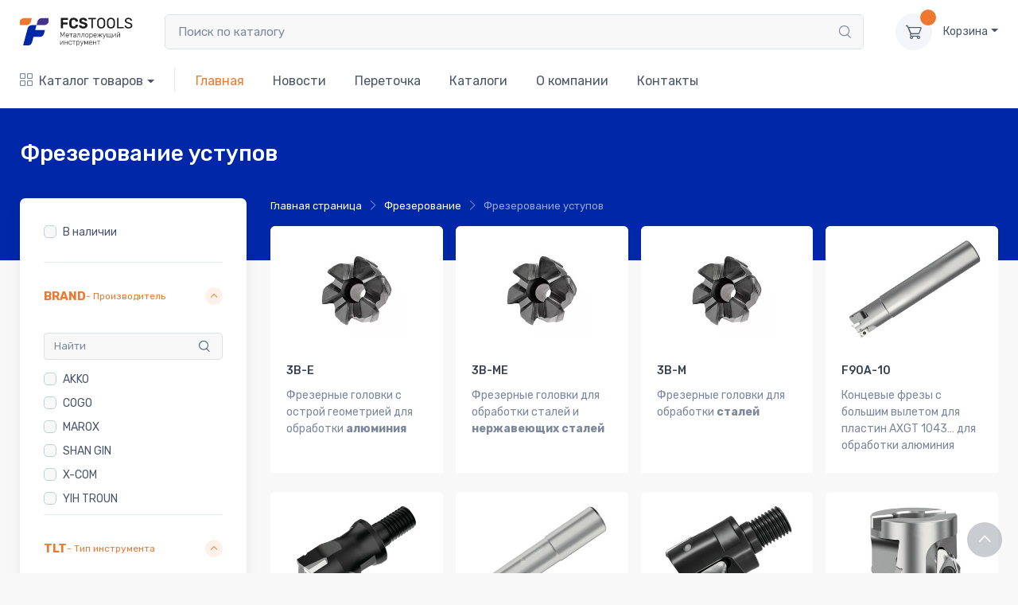

--- FILE ---
content_type: text/html; charset=utf-8
request_url: https://fcstools.ru/milling/shouldering-milling/
body_size: 31048
content:
<!DOCTYPE html>
<head>
  <meta charset="utf-8">
  <title>Фрезерование уступов</title>
  <meta name="description" content="">
  <meta name="author" content="fcstools.ru">
  <meta name="viewport" content="width=device-width, initial-scale=1">
  <meta property="article:publisher" content="fcstools.ru">
  <meta property="og:type" content="website">
  <meta property="og:url" content="https://fcstools.ru">
  <meta property="og:title" content="Фрезерование уступов">
  <meta property="og:description" content="">
  <meta property="og:site_name" content="https://fcstools.ru">
  <meta property="og:locale" content="ru_RU">
  <meta name="twitter:domain" content="https://fcstools.ru">
  <meta name="twitter:description" content="Фрезерование уступов">
  <meta name="twitter:title" content=""><link rel="apple-touch-icon" sizes="180x180" href="/static/img/favicons/apple-touch-icon.png"/>
<link rel="icon" type="image/png" sizes="32x32" href="/static/img/favicons/favicon-32x32.png"/>
<link rel="icon" type="image/png" sizes="16x16" href="/static/img/favicons/favicon-16x16.png"/>
<link rel="manifest" href="/static/img/favicons/site.webmanifest"/>
<link rel="mask-icon" href="/static/img/favicons/safari-pinned-tab.svg" color="#000000"/>
<meta name="msapplication-TileColor" content="#000000"/>
<meta name="theme-color" content="#ffffff"/>
<link rel="shortcut icon" href="/static/img/favicons/favicon.ico" type="image/x-icon"/>
<link rel="icon" href="/static/img/favicons/favicon.ico" type="image/x-icon"/>
  <link rel="stylesheet" media="screen" href="/static/dist/css/vendor.min.b70e44830517.css">
  <link rel="stylesheet" media="screen" href="/static/dist/css/styles.min.ebcabd75dd66.css">
</head>
<body>
  <header class="shadow-sm">
    <!-- Remove "navbar-sticky" class to make navigation bar scrollable with the page.-->
    <div class="navbar-sticky bg-light">
      <div class="navbar navbar-expand-lg navbar-light">
        <div class="container"><a href="/" class="navbar-brand d-none d-sm-block flex-shrink-0"><img src="/static/img/logo-dark.4c74e76e542c.svg" width="142" alt="FCSTools"></a><a href="/" class="navbar-brand d-sm-none flex-shrink-0 me-2"><img src="/static/img/logo-dark.4c74e76e542c.svg" width="142" alt="FCSTools"></a>
          <form action="/search/" class="d-none d-lg-flex mx-4 w-100">
            <div class="input-group">
              <input name="q" type="text" value="" placeholder="Поиск по каталогу" class="form-control rounded-end pe-5"><i class="ci-search position-absolute top-50 end-0 translate-middle-y text-muted fs-base me-3"></i>
            </div>
          </form>
          <div class="navbar-toolbar d-flex flex-shrink-0 align-items-center">
            <button type="button" data-bs-toggle="collapse" data-bs-target="#navbarCollapse" class="navbar-toggler"><span class="navbar-toggler-icon"></span>
            </button><a href="#" class="navbar-tool navbar-stuck-toggler"><span class="navbar-tool-tooltip">Меню</span>
              <div class="navbar-tool-icon-box"><i class="navbar-tool-icon ci-menu"></i>
              </div></a>
            <div class="navbar-tool dropdown ms-3"><a href="/order/checkout/" class="navbar-tool-icon-box bg-secondary dropdown-toggle"><span class="navbar-tool-label basket__counter"></span><i class="navbar-tool-icon ci-cart"></i></a><a href="/order/checkout/" class="navbar-tool-text">Корзина</a>

              <!-- Cart dropdown-->
              <div class="dropdown-menu dropdown-menu-end">
                <div style="width: 20rem;" class="widget widget-cart px-3 pt-2 pb-3"><a href="/order/checkout/" class="btn btn-primary btn-sm d-block w-100"><i class="ci-card me-2 fs-base align-middle"></i>Заказать</a>
                </div>
              </div>
            </div>
          </div>
        </div>
      </div>
      <div class="navbar navbar-expand-lg navbar-light navbar-stuck-menu mt-n2 pt-0 pb-2">
        <div class="container">
          <div id="navbarCollapse" class="collapse navbar-collapse">
            <!-- Search-->
            <form method="get" action="/search/">
              <div class="input-group d-lg-none my-3"><i class="ci-search position-absolute top-50 start-0 translate-middle-y text-muted fs-base ms-3"></i>
                <input name="q" type="text" value="" placeholder="Поиск по каталогу" class="form-control rounded-start">
              </div>
            </form>
            <!-- Departments menu-->
            <ul class="navbar-nav navbar-mega-nav pe-lg-2 me-lg-2">
              <li class="nav-item dropdown"><a href="#" data-bs-toggle="dropdown" class="nav-link dropdown-toggle ps-lg-0"><i class="ci-view-grid me-2"></i>Каталог товаров</a>
                <div class="dropdown-menu px-2 pb-4">
<div class="catalog-menu-grid">
  <div class="mega-dropdown-column pt-4 px-2 px-lg-3"><a href="/turning/" class="d-block overflow-hidden rounded-3 mb-3"><img src="/media/category/turning_cReCVBr.jpg" alt="Точение"/></a>
    <h6 class="fs-base mb-2"><a href="/turning/" class="text-dark">Точение</a>
    </h6>
    <p class="d-none d-lg-block">Токарные державки для наружного и внутреннего точения. Твердосплавные токарные пластины для точения.</p>
  </div>
  <div class="mega-dropdown-column pt-4 px-2 px-lg-3"><a href="/groove-turn-and-parting/" class="d-block overflow-hidden rounded-3 mb-3"><img src="/media/category/parting_w6sjPyz.jpg" alt="Отрезка и точение канавок"/></a>
    <h6 class="fs-base mb-2"><a href="/groove-turn-and-parting/" class="text-dark">Отрезка и точение канавок</a>
    </h6>
    <p class="d-none d-lg-block">Токарные державки для отрезки, обработки канавок, точения. Твердосплавные отрезные и канавочные пластины.</p>
  </div>
  <div class="mega-dropdown-column pt-4 px-2 px-lg-3"><a href="/threading/" class="d-block overflow-hidden rounded-3 mb-3"><img src="/media/category/threading.jpg" alt="Нарезание резьбы"/></a>
    <h6 class="fs-base mb-2"><a href="/threading/" class="text-dark">Нарезание резьбы</a>
    </h6>
    <p class="d-none d-lg-block">Инструмент для нарезания наружной и внутренней резьбы. Резьбовые пластины, машинные метчики, резьбовые державки, резьбофрезы.</p>
  </div>
  <div class="mega-dropdown-column pt-4 px-2 px-lg-3"><a href="/milling/" class="d-block overflow-hidden rounded-3 mb-3"><img src="/media/category/milling_XI22156.jpg" alt="Фрезерование"/></a>
    <h6 class="fs-base mb-2"><a href="/milling/" class="text-dark">Фрезерование</a>
    </h6>
    <p class="d-none d-lg-block">Фрезерование. Корпусные фрезы для пластин различных производителей. Твердосплавные сменные фрезерные пластины. Монолитные концевые твердосплавные фрезы.</p>
  </div>
  <div class="mega-dropdown-column pt-4 px-2 px-lg-3"><a href="/hole-making/" class="d-block overflow-hidden rounded-3 mb-3"><img src="/media/category/drilling.jpg" alt="Обработка отверстий"/></a>
    <h6 class="fs-base mb-2"><a href="/hole-making/" class="text-dark">Обработка отверстий</a>
    </h6>
    <p class="d-none d-lg-block">Инструмент для обработки отверстий. Твердосплавные сверла. Микросверла. Корпусные сверла под пластины различных производителей.</p>
  </div>
  <div class="mega-dropdown-column pt-4 px-2 px-lg-3"><a href="/reaming/" class="d-block overflow-hidden rounded-3 mb-3"><img src="/media/category/reaming_x9PONGL.jpg" alt="Развертывание"/></a>
    <h6 class="fs-base mb-2"><a href="/reaming/" class="text-dark">Развертывание</a>
    </h6>
    <p class="d-none d-lg-block">Машинные и ручные развертки из твердого сплава и быстрорежущей стали для глухих и сквозных отверстий</p>
  </div>
  <div class="mega-dropdown-column pt-4 px-2 px-lg-3"><a href="/tooling-sytems/" class="d-block overflow-hidden rounded-3 mb-3"><img src="/media/category/milling-holders.jpg" alt="Оснастка"/></a>
    <h6 class="fs-base mb-2"><a href="/tooling-sytems/" class="text-dark">Оснастка</a>
    </h6>
    <p class="d-none d-lg-block">Оснастка для токарных и фрезерных станков. Оснастка для токарных автоматов.</p>
  </div>
  <div class="mega-dropdown-column pt-4 px-2 px-lg-3"><a href="/boring/" class="d-block overflow-hidden rounded-3 mb-3"><img src="/media/category/boring_gk2E4IN.jpg" alt="Растачивание"/></a>
    <h6 class="fs-base mb-2"><a href="/boring/" class="text-dark">Растачивание</a>
    </h6>
    <p class="d-none d-lg-block">Расточные головки и сменные картриджи</p>
  </div>
</div>
                </div>
              </li>
            </ul>
            <!-- Primary menu-->
            <ul class="navbar-nav">
              <li class="nav-item dropdown active"><a href="/" class="nav-link">Главная</a>
              </li>
              <li class="nav-item dropdown"><a href="/news/" class="nav-link dropdown-toggle">Новости</a>
              </li>
              <li class="nav-item dropdown"><a href="/peretochka-instrumenta/" class="nav-link dropdown-toggle">Переточка</a>
              </li>
              <li class="nav-item dropdown"><a href="/katalogi/" class="nav-link dropdown-toggle">Каталоги</a>
              </li>
              <li class="nav-item dropdown"><a href="/about/" class="nav-link dropdown-toggle">О компании</a>
              </li>
              <li class="nav-item dropdown"><a href="/contacts/" class="nav-link dropdown-toggle">Контакты</a>
              </li>
            </ul>
          </div>
        </div>
      </div>
    </div>
  </header>
<div class="page-title-overlap bg-accent pt-4">
  <div class="container d-lg-flex justify-content-between py-2 py-lg-3">
    <div class="order-lg-2 mb-3 mb-lg-0 pt-lg-2"></div>
    <div class="order-lg-1 pe-lg-4 text-center text-lg-start">
      <h1 class="h3 text-light mb-0">Фрезерование уступов</h1>
      <p class="text-white fs-sm mb-0"></p>
    </div>
  </div>
</div>
<div class="container pb-5 mb-2 mb-md-4">
  <div class="row">
<aside class="col-lg-3">
  <div id="sidebar" style="max-width: 22rem;" class="offcanvas offcanvas-collapse bg-white w-100 rounded-3 shadow-lg py-1">
    <div class="offcanvas-header align-items-center shadow-sm">
      <button type="button" data-bs-dismiss="offcanvas" aria-label="Close" class="btn-close ms-auto"></button>
    </div>
    <div class="offcanvas-body py-grid-gutter px-lg-grid-gutter">
      <div class="widget widget-categories mb-4 pb-4">
        <div id="filters" class="accordion mt-n1">
<form id="jsFilterForm" class="widget widget-filter mb-4 pb-4 border-bottom">
  <div class="widget mb-4 pb-4 border-bottom">
    <div class="form-check">
      <input type="checkbox" name="in_stock" id="instock" value="True" class="form-check-input"/>
      <label for="instock" class="form-check-label widget-filter-item-text">В наличии</label>
    </div>
  </div>
  <div class="accordion-item">
    <div class="widget widget-filter mb-4 border-bottom">
      <div class="widget-title accordion-header"><a href="#filter-2" role="button" data-bs-toggle="collapse" aria-expanded="false" aria-controls="filter-2" class="accordion-button"><strong>BRAND</strong><small>- Производитель</small></a>
      </div>
      <div data-bs-parent="#filters-2" id="filter-2" class="accordion-collapse">
        <div class="accordion-body">
          <div class="input-group input-group-sm mb-2">
            <input type="text" placeholder="Найти" class="widget-filter-search form-control rounded-end"/><i class="ci-search position-absolute top-50 end-0 translate-middle-y fs-sm me-3"></i>
          </div>
          <ul style="max-height: 11rem;" data-simplebar="data-simplebar" data-simplebar-auto-hide="false" class="widget-list widget-filter-list list-unstyled pt-1">
            <li class="widget-filter-item d-flex justify-content-between align-items-center mb-1">
              <div class="form-check">
                <input id="prop_2_1" type="checkbox" name="116" value="AKKO" class="form-check-input"/>
                <label for="prop_2_1" class="form-check-label widget-filter-item-text">AKKO</label>
              </div>
            </li>
            <li class="widget-filter-item d-flex justify-content-between align-items-center mb-1">
              <div class="form-check">
                <input id="prop_2_2" type="checkbox" name="116" value="COGO" class="form-check-input"/>
                <label for="prop_2_2" class="form-check-label widget-filter-item-text">COGO</label>
              </div>
            </li>
            <li class="widget-filter-item d-flex justify-content-between align-items-center mb-1">
              <div class="form-check">
                <input id="prop_2_3" type="checkbox" name="116" value="MAROX" class="form-check-input"/>
                <label for="prop_2_3" class="form-check-label widget-filter-item-text">MAROX</label>
              </div>
            </li>
            <li class="widget-filter-item d-flex justify-content-between align-items-center mb-1">
              <div class="form-check">
                <input id="prop_2_4" type="checkbox" name="116" value="SHAN GIN" class="form-check-input"/>
                <label for="prop_2_4" class="form-check-label widget-filter-item-text">SHAN GIN</label>
              </div>
            </li>
            <li class="widget-filter-item d-flex justify-content-between align-items-center mb-1">
              <div class="form-check">
                <input id="prop_2_5" type="checkbox" name="116" value="X-COM" class="form-check-input"/>
                <label for="prop_2_5" class="form-check-label widget-filter-item-text">X-COM</label>
              </div>
            </li>
            <li class="widget-filter-item d-flex justify-content-between align-items-center mb-1">
              <div class="form-check">
                <input id="prop_2_6" type="checkbox" name="116" value="YIH TROUN" class="form-check-input"/>
                <label for="prop_2_6" class="form-check-label widget-filter-item-text">YIH TROUN</label>
              </div>
            </li>
          </ul>
        </div>
      </div>
    </div>
  </div>
  <div class="accordion-item">
    <div class="widget widget-filter mb-4 border-bottom">
      <div class="widget-title accordion-header"><a href="#filter-3" role="button" data-bs-toggle="collapse" aria-expanded="false" aria-controls="filter-3" class="accordion-button"><strong>TLT</strong><small>- Тип инструмента</small></a>
      </div>
      <div data-bs-parent="#filters-3" id="filter-3" class="accordion-collapse">
        <div class="accordion-body">
          <div class="input-group input-group-sm mb-2">
            <input type="text" placeholder="Найти" class="widget-filter-search form-control rounded-end"/><i class="ci-search position-absolute top-50 end-0 translate-middle-y fs-sm me-3"></i>
          </div>
          <ul style="max-height: 11rem;" data-simplebar="data-simplebar" data-simplebar-auto-hide="false" class="widget-list widget-filter-list list-unstyled pt-1">
            <li class="widget-filter-item d-flex justify-content-between align-items-center mb-1">
              <div class="form-check">
                <input id="prop_3_1" type="checkbox" name="131" value="-" class="form-check-input"/>
                <label for="prop_3_1" class="form-check-label widget-filter-item-text">-</label>
              </div>
            </li>
            <li class="widget-filter-item d-flex justify-content-between align-items-center mb-1">
              <div class="form-check">
                <input id="prop_3_2" type="checkbox" name="131" value="Монолитный" class="form-check-input"/>
                <label for="prop_3_2" class="form-check-label widget-filter-item-text">Монолитный</label>
              </div>
            </li>
            <li class="widget-filter-item d-flex justify-content-between align-items-center mb-1">
              <div class="form-check">
                <input id="prop_3_3" type="checkbox" name="131" value="С пластинами" class="form-check-input"/>
                <label for="prop_3_3" class="form-check-label widget-filter-item-text">С пластинами</label>
              </div>
            </li>
          </ul>
        </div>
      </div>
    </div>
  </div>
  <div class="accordion-item">
    <div class="widget widget-filter mb-4 border-bottom">
      <div class="widget-title accordion-header"><a href="#filter-4" role="button" data-bs-toggle="collapse" aria-expanded="false" aria-controls="filter-4" class="accordion-button"><strong>OIM</strong><small>- Производитель оригинальных пластин</small></a>
      </div>
      <div data-bs-parent="#filters-4" id="filter-4" class="accordion-collapse">
        <div class="accordion-body">
          <div class="input-group input-group-sm mb-2">
            <input type="text" placeholder="Найти" class="widget-filter-search form-control rounded-end"/><i class="ci-search position-absolute top-50 end-0 translate-middle-y fs-sm me-3"></i>
          </div>
          <ul style="max-height: 11rem;" data-simplebar="data-simplebar" data-simplebar-auto-hide="false" class="widget-list widget-filter-list list-unstyled pt-1">
            <li class="widget-filter-item d-flex justify-content-between align-items-center mb-1">
              <div class="form-check">
                <input id="prop_4_1" type="checkbox" name="205" value="HITACHI" class="form-check-input"/>
                <label for="prop_4_1" class="form-check-label widget-filter-item-text">HITACHI</label>
              </div>
            </li>
            <li class="widget-filter-item d-flex justify-content-between align-items-center mb-1">
              <div class="form-check">
                <input id="prop_4_2" type="checkbox" name="205" value="ISO" class="form-check-input"/>
                <label for="prop_4_2" class="form-check-label widget-filter-item-text">ISO</label>
              </div>
            </li>
            <li class="widget-filter-item d-flex justify-content-between align-items-center mb-1">
              <div class="form-check">
                <input id="prop_4_3" type="checkbox" name="205" value="KENNAMETAL" class="form-check-input"/>
                <label for="prop_4_3" class="form-check-label widget-filter-item-text">KENNAMETAL</label>
              </div>
            </li>
            <li class="widget-filter-item d-flex justify-content-between align-items-center mb-1">
              <div class="form-check">
                <input id="prop_4_4" type="checkbox" name="205" value="TAEGUTEC" class="form-check-input"/>
                <label for="prop_4_4" class="form-check-label widget-filter-item-text">TAEGUTEC</label>
              </div>
            </li>
            <li class="widget-filter-item d-flex justify-content-between align-items-center mb-1">
              <div class="form-check">
                <input id="prop_4_5" type="checkbox" name="205" value="ZCC-CT" class="form-check-input"/>
                <label for="prop_4_5" class="form-check-label widget-filter-item-text">ZCC-CT</label>
              </div>
            </li>
          </ul>
        </div>
      </div>
    </div>
  </div>
  <div class="accordion-item">
    <div class="widget widget-filter mb-4 border-bottom">
      <div class="widget-title accordion-header"><a href="#filter-5" role="button" data-bs-toggle="collapse" aria-expanded="false" aria-controls="filter-5" class="accordion-button"><strong>MIID</strong><small>- Подходящая пластина</small></a>
      </div>
      <div data-bs-parent="#filters-5" id="filter-5" class="accordion-collapse">
        <div class="accordion-body">
          <div class="input-group input-group-sm mb-2">
            <input type="text" placeholder="Найти" class="widget-filter-search form-control rounded-end"/><i class="ci-search position-absolute top-50 end-0 translate-middle-y fs-sm me-3"></i>
          </div>
          <ul style="max-height: 11rem;" data-simplebar="data-simplebar" data-simplebar-auto-hide="false" class="widget-list widget-filter-list list-unstyled pt-1">
            <li class="widget-filter-item d-flex justify-content-between align-items-center mb-1">
              <div class="form-check">
                <input id="prop_5_1" type="checkbox" name="11" value="-" class="form-check-input"/>
                <label for="prop_5_1" class="form-check-label widget-filter-item-text">-</label>
              </div>
            </li>
            <li class="widget-filter-item d-flex justify-content-between align-items-center mb-1">
              <div class="form-check">
                <input id="prop_5_2" type="checkbox" name="11" value="3PKT 0603" class="form-check-input"/>
                <label for="prop_5_2" class="form-check-label widget-filter-item-text">3PKT 0603</label>
              </div>
            </li>
            <li class="widget-filter-item d-flex justify-content-between align-items-center mb-1">
              <div class="form-check">
                <input id="prop_5_3" type="checkbox" name="11" value="3PKT 1505" class="form-check-input"/>
                <label for="prop_5_3" class="form-check-label widget-filter-item-text">3PKT 1505</label>
              </div>
            </li>
            <li class="widget-filter-item d-flex justify-content-between align-items-center mb-1">
              <div class="form-check">
                <input id="prop_5_4" type="checkbox" name="11" value="AO.. 1236.." class="form-check-input"/>
                <label for="prop_5_4" class="form-check-label widget-filter-item-text">AO.. 1236..</label>
              </div>
            </li>
            <li class="widget-filter-item d-flex justify-content-between align-items-center mb-1">
              <div class="form-check">
                <input id="prop_5_5" type="checkbox" name="11" value="AP.. 0602.." class="form-check-input"/>
                <label for="prop_5_5" class="form-check-label widget-filter-item-text">AP.. 0602..</label>
              </div>
            </li>
            <li class="widget-filter-item d-flex justify-content-between align-items-center mb-1">
              <div class="form-check">
                <input id="prop_5_6" type="checkbox" name="11" value="AP.. 1003.." class="form-check-input"/>
                <label for="prop_5_6" class="form-check-label widget-filter-item-text">AP.. 1003..</label>
              </div>
            </li>
            <li class="widget-filter-item d-flex justify-content-between align-items-center mb-1">
              <div class="form-check">
                <input id="prop_5_7" type="checkbox" name="11" value="AP.. 1135.." class="form-check-input"/>
                <label for="prop_5_7" class="form-check-label widget-filter-item-text">AP.. 1135..</label>
              </div>
            </li>
            <li class="widget-filter-item d-flex justify-content-between align-items-center mb-1">
              <div class="form-check">
                <input id="prop_5_8" type="checkbox" name="11" value="AP.. 11T3.." class="form-check-input"/>
                <label for="prop_5_8" class="form-check-label widget-filter-item-text">AP.. 11T3..</label>
              </div>
            </li>
            <li class="widget-filter-item d-flex justify-content-between align-items-center mb-1">
              <div class="form-check">
                <input id="prop_5_9" type="checkbox" name="11" value="AP.. 1604.." class="form-check-input"/>
                <label for="prop_5_9" class="form-check-label widget-filter-item-text">AP.. 1604..</label>
              </div>
            </li>
            <li class="widget-filter-item d-flex justify-content-between align-items-center mb-1">
              <div class="form-check">
                <input id="prop_5_10" type="checkbox" name="11" value="AXGT 1043.." class="form-check-input"/>
                <label for="prop_5_10" class="form-check-label widget-filter-item-text">AXGT 1043..</label>
              </div>
            </li>
            <li class="widget-filter-item d-flex justify-content-between align-items-center mb-1">
              <div class="form-check">
                <input id="prop_5_11" type="checkbox" name="11" value="AXGT 1505.." class="form-check-input"/>
                <label for="prop_5_11" class="form-check-label widget-filter-item-text">AXGT 1505..</label>
              </div>
            </li>
            <li class="widget-filter-item d-flex justify-content-between align-items-center mb-1">
              <div class="form-check">
                <input id="prop_5_12" type="checkbox" name="11" value="AXGT1505.." class="form-check-input"/>
                <label for="prop_5_12" class="form-check-label widget-filter-item-text">AXGT1505..</label>
              </div>
            </li>
            <li class="widget-filter-item d-flex justify-content-between align-items-center mb-1">
              <div class="form-check">
                <input id="prop_5_13" type="checkbox" name="11" value="BDMT 0703.." class="form-check-input"/>
                <label for="prop_5_13" class="form-check-label widget-filter-item-text">BDMT 0703..</label>
              </div>
            </li>
            <li class="widget-filter-item d-flex justify-content-between align-items-center mb-1">
              <div class="form-check">
                <input id="prop_5_14" type="checkbox" name="11" value="BDMT 11T3.." class="form-check-input"/>
                <label for="prop_5_14" class="form-check-label widget-filter-item-text">BDMT 11T3..</label>
              </div>
            </li>
            <li class="widget-filter-item d-flex justify-content-between align-items-center mb-1">
              <div class="form-check">
                <input id="prop_5_15" type="checkbox" name="11" value="BDMT 1704.." class="form-check-input"/>
                <label for="prop_5_15" class="form-check-label widget-filter-item-text">BDMT 1704..</label>
              </div>
            </li>
            <li class="widget-filter-item d-flex justify-content-between align-items-center mb-1">
              <div class="form-check">
                <input id="prop_5_16" type="checkbox" name="11" value="JDMT 070204" class="form-check-input"/>
                <label for="prop_5_16" class="form-check-label widget-filter-item-text">JDMT 070204</label>
              </div>
            </li>
            <li class="widget-filter-item d-flex justify-content-between align-items-center mb-1">
              <div class="form-check">
                <input id="prop_5_17" type="checkbox" name="11" value="LNGU 15T6.." class="form-check-input"/>
                <label for="prop_5_17" class="form-check-label widget-filter-item-text">LNGU 15T6..</label>
              </div>
            </li>
            <li class="widget-filter-item d-flex justify-content-between align-items-center mb-1">
              <div class="form-check">
                <input id="prop_5_18" type="checkbox" name="11" value="LNGU 15T6.. " class="form-check-input"/>
                <label for="prop_5_18" class="form-check-label widget-filter-item-text">LNGU 15T6.. </label>
              </div>
            </li>
            <li class="widget-filter-item d-flex justify-content-between align-items-center mb-1">
              <div class="form-check">
                <input id="prop_5_19" type="checkbox" name="11" value="LNHX 11T4.." class="form-check-input"/>
                <label for="prop_5_19" class="form-check-label widget-filter-item-text">LNHX 11T4..</label>
              </div>
            </li>
            <li class="widget-filter-item d-flex justify-content-between align-items-center mb-1">
              <div class="form-check">
                <input id="prop_5_20" type="checkbox" name="11" value="LNMT 0804.." class="form-check-input"/>
                <label for="prop_5_20" class="form-check-label widget-filter-item-text">LNMT 0804..</label>
              </div>
            </li>
            <li class="widget-filter-item d-flex justify-content-between align-items-center mb-1">
              <div class="form-check">
                <input id="prop_5_21" type="checkbox" name="11" value="LNMT 1106.." class="form-check-input"/>
                <label for="prop_5_21" class="form-check-label widget-filter-item-text">LNMT 1106..</label>
              </div>
            </li>
            <li class="widget-filter-item d-flex justify-content-between align-items-center mb-1">
              <div class="form-check">
                <input id="prop_5_22" type="checkbox" name="11" value="LNMT 1506.." class="form-check-input"/>
                <label for="prop_5_22" class="form-check-label widget-filter-item-text">LNMT 1506..</label>
              </div>
            </li>
            <li class="widget-filter-item d-flex justify-content-between align-items-center mb-1">
              <div class="form-check">
                <input id="prop_5_23" type="checkbox" name="11" value="LNMU 1104.." class="form-check-input"/>
                <label for="prop_5_23" class="form-check-label widget-filter-item-text">LNMU 1104..</label>
              </div>
            </li>
            <li class="widget-filter-item d-flex justify-content-between align-items-center mb-1">
              <div class="form-check">
                <input id="prop_5_24" type="checkbox" name="11" value="LOHT 0804.." class="form-check-input"/>
                <label for="prop_5_24" class="form-check-label widget-filter-item-text">LOHT 0804..</label>
              </div>
            </li>
            <li class="widget-filter-item d-flex justify-content-between align-items-center mb-1">
              <div class="form-check">
                <input id="prop_5_25" type="checkbox" name="11" value="LOMU 1004.." class="form-check-input"/>
                <label for="prop_5_25" class="form-check-label widget-filter-item-text">LOMU 1004..</label>
              </div>
            </li>
            <li class="widget-filter-item d-flex justify-content-between align-items-center mb-1">
              <div class="form-check">
                <input id="prop_5_26" type="checkbox" name="11" value="LOMU 1505.." class="form-check-input"/>
                <label for="prop_5_26" class="form-check-label widget-filter-item-text">LOMU 1505..</label>
              </div>
            </li>
            <li class="widget-filter-item d-flex justify-content-between align-items-center mb-1">
              <div class="form-check">
                <input id="prop_5_27" type="checkbox" name="11" value="R390-11 T3.." class="form-check-input"/>
                <label for="prop_5_27" class="form-check-label widget-filter-item-text">R390-11 T3..</label>
              </div>
            </li>
            <li class="widget-filter-item d-flex justify-content-between align-items-center mb-1">
              <div class="form-check">
                <input id="prop_5_28" type="checkbox" name="11" value="R390-11T3.." class="form-check-input"/>
                <label for="prop_5_28" class="form-check-label widget-filter-item-text">R390-11T3..</label>
              </div>
            </li>
            <li class="widget-filter-item d-flex justify-content-between align-items-center mb-1">
              <div class="form-check">
                <input id="prop_5_29" type="checkbox" name="11" value="R390-17 04.." class="form-check-input"/>
                <label for="prop_5_29" class="form-check-label widget-filter-item-text">R390-17 04..</label>
              </div>
            </li>
            <li class="widget-filter-item d-flex justify-content-between align-items-center mb-1">
              <div class="form-check">
                <input id="prop_5_30" type="checkbox" name="11" value="R390-17T3.." class="form-check-input"/>
                <label for="prop_5_30" class="form-check-label widget-filter-item-text">R390-17T3..</label>
              </div>
            </li>
            <li class="widget-filter-item d-flex justify-content-between align-items-center mb-1">
              <div class="form-check">
                <input id="prop_5_31" type="checkbox" name="11" value="R390-18 06.." class="form-check-input"/>
                <label for="prop_5_31" class="form-check-label widget-filter-item-text">R390-18 06..</label>
              </div>
            </li>
            <li class="widget-filter-item d-flex justify-content-between align-items-center mb-1">
              <div class="form-check">
                <input id="prop_5_32" type="checkbox" name="11" value="R390-18T3.." class="form-check-input"/>
                <label for="prop_5_32" class="form-check-label widget-filter-item-text">R390-18T3..</label>
              </div>
            </li>
            <li class="widget-filter-item d-flex justify-content-between align-items-center mb-1">
              <div class="form-check">
                <input id="prop_5_33" type="checkbox" name="11" value="T490 LNHT 1607" class="form-check-input"/>
                <label for="prop_5_33" class="form-check-label widget-filter-item-text">T490 LNHT 1607</label>
              </div>
            </li>
            <li class="widget-filter-item d-flex justify-content-between align-items-center mb-1">
              <div class="form-check">
                <input id="prop_5_34" type="checkbox" name="11" value="T490 LNMT 1306" class="form-check-input"/>
                <label for="prop_5_34" class="form-check-label widget-filter-item-text">T490 LNMT 1306</label>
              </div>
            </li>
            <li class="widget-filter-item d-flex justify-content-between align-items-center mb-1">
              <div class="form-check">
                <input id="prop_5_35" type="checkbox" name="11" value="T890 SOHT" class="form-check-input"/>
                <label for="prop_5_35" class="form-check-label widget-filter-item-text">T890 SOHT</label>
              </div>
            </li>
            <li class="widget-filter-item d-flex justify-content-between align-items-center mb-1">
              <div class="form-check">
                <input id="prop_5_36" type="checkbox" name="11" value="VCKT 2205.." class="form-check-input"/>
                <label for="prop_5_36" class="form-check-label widget-filter-item-text">VCKT 2205..</label>
              </div>
            </li>
            <li class="widget-filter-item d-flex justify-content-between align-items-center mb-1">
              <div class="form-check">
                <input id="prop_5_37" type="checkbox" name="11" value="XN.X 0403" class="form-check-input"/>
                <label for="prop_5_37" class="form-check-label widget-filter-item-text">XN.X 0403</label>
              </div>
            </li>
            <li class="widget-filter-item d-flex justify-content-between align-items-center mb-1">
              <div class="form-check">
                <input id="prop_5_38" type="checkbox" name="11" value="XN.X 0806" class="form-check-input"/>
                <label for="prop_5_38" class="form-check-label widget-filter-item-text">XN.X 0806</label>
              </div>
            </li>
          </ul>
        </div>
      </div>
    </div>
  </div>
  <div class="accordion-item">
    <div class="widget widget-filter mb-4 border-bottom">
      <div class="widget-title accordion-header"><a href="#filter-6" role="button" data-bs-toggle="collapse" aria-expanded="false" aria-controls="filter-6" class="accordion-button"><strong>DC</strong><small>- Режущий диаметр</small></a>
      </div>
      <div data-bs-parent="#filters-6" id="filter-6" class="accordion-collapse">
        <div class="accordion-body">
          <div class="input-group input-group-sm mb-2">
            <input type="text" placeholder="Найти" class="widget-filter-search form-control rounded-end"/><i class="ci-search position-absolute top-50 end-0 translate-middle-y fs-sm me-3"></i>
          </div>
          <ul style="max-height: 11rem;" data-simplebar="data-simplebar" data-simplebar-auto-hide="false" class="widget-list widget-filter-list list-unstyled pt-1">
            <li class="widget-filter-item d-flex justify-content-between align-items-center mb-1">
              <div class="form-check">
                <input id="prop_6_1" type="checkbox" name="12" value="-" class="form-check-input"/>
                <label for="prop_6_1" class="form-check-label widget-filter-item-text">-</label>
              </div>
            </li>
            <li class="widget-filter-item d-flex justify-content-between align-items-center mb-1">
              <div class="form-check">
                <input id="prop_6_2" type="checkbox" name="12" value="0.05" class="form-check-input"/>
                <label for="prop_6_2" class="form-check-label widget-filter-item-text">0.05</label>
              </div>
            </li>
            <li class="widget-filter-item d-flex justify-content-between align-items-center mb-1">
              <div class="form-check">
                <input id="prop_6_3" type="checkbox" name="12" value="0.06" class="form-check-input"/>
                <label for="prop_6_3" class="form-check-label widget-filter-item-text">0.06</label>
              </div>
            </li>
            <li class="widget-filter-item d-flex justify-content-between align-items-center mb-1">
              <div class="form-check">
                <input id="prop_6_4" type="checkbox" name="12" value="0.07" class="form-check-input"/>
                <label for="prop_6_4" class="form-check-label widget-filter-item-text">0.07</label>
              </div>
            </li>
            <li class="widget-filter-item d-flex justify-content-between align-items-center mb-1">
              <div class="form-check">
                <input id="prop_6_5" type="checkbox" name="12" value="0.08" class="form-check-input"/>
                <label for="prop_6_5" class="form-check-label widget-filter-item-text">0.08</label>
              </div>
            </li>
            <li class="widget-filter-item d-flex justify-content-between align-items-center mb-1">
              <div class="form-check">
                <input id="prop_6_6" type="checkbox" name="12" value="0.09" class="form-check-input"/>
                <label for="prop_6_6" class="form-check-label widget-filter-item-text">0.09</label>
              </div>
            </li>
            <li class="widget-filter-item d-flex justify-content-between align-items-center mb-1">
              <div class="form-check">
                <input id="prop_6_7" type="checkbox" name="12" value="0.10" class="form-check-input"/>
                <label for="prop_6_7" class="form-check-label widget-filter-item-text">0.10</label>
              </div>
            </li>
            <li class="widget-filter-item d-flex justify-content-between align-items-center mb-1">
              <div class="form-check">
                <input id="prop_6_8" type="checkbox" name="12" value="0.15" class="form-check-input"/>
                <label for="prop_6_8" class="form-check-label widget-filter-item-text">0.15</label>
              </div>
            </li>
            <li class="widget-filter-item d-flex justify-content-between align-items-center mb-1">
              <div class="form-check">
                <input id="prop_6_9" type="checkbox" name="12" value="0.20" class="form-check-input"/>
                <label for="prop_6_9" class="form-check-label widget-filter-item-text">0.20</label>
              </div>
            </li>
            <li class="widget-filter-item d-flex justify-content-between align-items-center mb-1">
              <div class="form-check">
                <input id="prop_6_10" type="checkbox" name="12" value="0.25" class="form-check-input"/>
                <label for="prop_6_10" class="form-check-label widget-filter-item-text">0.25</label>
              </div>
            </li>
            <li class="widget-filter-item d-flex justify-content-between align-items-center mb-1">
              <div class="form-check">
                <input id="prop_6_11" type="checkbox" name="12" value="0.30" class="form-check-input"/>
                <label for="prop_6_11" class="form-check-label widget-filter-item-text">0.30</label>
              </div>
            </li>
            <li class="widget-filter-item d-flex justify-content-between align-items-center mb-1">
              <div class="form-check">
                <input id="prop_6_12" type="checkbox" name="12" value="0.35" class="form-check-input"/>
                <label for="prop_6_12" class="form-check-label widget-filter-item-text">0.35</label>
              </div>
            </li>
            <li class="widget-filter-item d-flex justify-content-between align-items-center mb-1">
              <div class="form-check">
                <input id="prop_6_13" type="checkbox" name="12" value="0.40" class="form-check-input"/>
                <label for="prop_6_13" class="form-check-label widget-filter-item-text">0.40</label>
              </div>
            </li>
            <li class="widget-filter-item d-flex justify-content-between align-items-center mb-1">
              <div class="form-check">
                <input id="prop_6_14" type="checkbox" name="12" value="0.45" class="form-check-input"/>
                <label for="prop_6_14" class="form-check-label widget-filter-item-text">0.45</label>
              </div>
            </li>
            <li class="widget-filter-item d-flex justify-content-between align-items-center mb-1">
              <div class="form-check">
                <input id="prop_6_15" type="checkbox" name="12" value="0.50" class="form-check-input"/>
                <label for="prop_6_15" class="form-check-label widget-filter-item-text">0.50</label>
              </div>
            </li>
            <li class="widget-filter-item d-flex justify-content-between align-items-center mb-1">
              <div class="form-check">
                <input id="prop_6_16" type="checkbox" name="12" value="0.55" class="form-check-input"/>
                <label for="prop_6_16" class="form-check-label widget-filter-item-text">0.55</label>
              </div>
            </li>
            <li class="widget-filter-item d-flex justify-content-between align-items-center mb-1">
              <div class="form-check">
                <input id="prop_6_17" type="checkbox" name="12" value="0.60" class="form-check-input"/>
                <label for="prop_6_17" class="form-check-label widget-filter-item-text">0.60</label>
              </div>
            </li>
            <li class="widget-filter-item d-flex justify-content-between align-items-center mb-1">
              <div class="form-check">
                <input id="prop_6_18" type="checkbox" name="12" value="0.65" class="form-check-input"/>
                <label for="prop_6_18" class="form-check-label widget-filter-item-text">0.65</label>
              </div>
            </li>
            <li class="widget-filter-item d-flex justify-content-between align-items-center mb-1">
              <div class="form-check">
                <input id="prop_6_19" type="checkbox" name="12" value="0.70" class="form-check-input"/>
                <label for="prop_6_19" class="form-check-label widget-filter-item-text">0.70</label>
              </div>
            </li>
            <li class="widget-filter-item d-flex justify-content-between align-items-center mb-1">
              <div class="form-check">
                <input id="prop_6_20" type="checkbox" name="12" value="0.75" class="form-check-input"/>
                <label for="prop_6_20" class="form-check-label widget-filter-item-text">0.75</label>
              </div>
            </li>
            <li class="widget-filter-item d-flex justify-content-between align-items-center mb-1">
              <div class="form-check">
                <input id="prop_6_21" type="checkbox" name="12" value="0.80" class="form-check-input"/>
                <label for="prop_6_21" class="form-check-label widget-filter-item-text">0.80</label>
              </div>
            </li>
            <li class="widget-filter-item d-flex justify-content-between align-items-center mb-1">
              <div class="form-check">
                <input id="prop_6_22" type="checkbox" name="12" value="0.85" class="form-check-input"/>
                <label for="prop_6_22" class="form-check-label widget-filter-item-text">0.85</label>
              </div>
            </li>
            <li class="widget-filter-item d-flex justify-content-between align-items-center mb-1">
              <div class="form-check">
                <input id="prop_6_23" type="checkbox" name="12" value="0.90" class="form-check-input"/>
                <label for="prop_6_23" class="form-check-label widget-filter-item-text">0.90</label>
              </div>
            </li>
            <li class="widget-filter-item d-flex justify-content-between align-items-center mb-1">
              <div class="form-check">
                <input id="prop_6_24" type="checkbox" name="12" value="0.95" class="form-check-input"/>
                <label for="prop_6_24" class="form-check-label widget-filter-item-text">0.95</label>
              </div>
            </li>
            <li class="widget-filter-item d-flex justify-content-between align-items-center mb-1">
              <div class="form-check">
                <input id="prop_6_25" type="checkbox" name="12" value="1.00" class="form-check-input"/>
                <label for="prop_6_25" class="form-check-label widget-filter-item-text">1.00</label>
              </div>
            </li>
            <li class="widget-filter-item d-flex justify-content-between align-items-center mb-1">
              <div class="form-check">
                <input id="prop_6_26" type="checkbox" name="12" value="1.05" class="form-check-input"/>
                <label for="prop_6_26" class="form-check-label widget-filter-item-text">1.05</label>
              </div>
            </li>
            <li class="widget-filter-item d-flex justify-content-between align-items-center mb-1">
              <div class="form-check">
                <input id="prop_6_27" type="checkbox" name="12" value="1.10" class="form-check-input"/>
                <label for="prop_6_27" class="form-check-label widget-filter-item-text">1.10</label>
              </div>
            </li>
            <li class="widget-filter-item d-flex justify-content-between align-items-center mb-1">
              <div class="form-check">
                <input id="prop_6_28" type="checkbox" name="12" value="1.15" class="form-check-input"/>
                <label for="prop_6_28" class="form-check-label widget-filter-item-text">1.15</label>
              </div>
            </li>
            <li class="widget-filter-item d-flex justify-content-between align-items-center mb-1">
              <div class="form-check">
                <input id="prop_6_29" type="checkbox" name="12" value="1.20" class="form-check-input"/>
                <label for="prop_6_29" class="form-check-label widget-filter-item-text">1.20</label>
              </div>
            </li>
            <li class="widget-filter-item d-flex justify-content-between align-items-center mb-1">
              <div class="form-check">
                <input id="prop_6_30" type="checkbox" name="12" value="1.25" class="form-check-input"/>
                <label for="prop_6_30" class="form-check-label widget-filter-item-text">1.25</label>
              </div>
            </li>
            <li class="widget-filter-item d-flex justify-content-between align-items-center mb-1">
              <div class="form-check">
                <input id="prop_6_31" type="checkbox" name="12" value="1.30" class="form-check-input"/>
                <label for="prop_6_31" class="form-check-label widget-filter-item-text">1.30</label>
              </div>
            </li>
            <li class="widget-filter-item d-flex justify-content-between align-items-center mb-1">
              <div class="form-check">
                <input id="prop_6_32" type="checkbox" name="12" value="1.35" class="form-check-input"/>
                <label for="prop_6_32" class="form-check-label widget-filter-item-text">1.35</label>
              </div>
            </li>
            <li class="widget-filter-item d-flex justify-content-between align-items-center mb-1">
              <div class="form-check">
                <input id="prop_6_33" type="checkbox" name="12" value="1.40" class="form-check-input"/>
                <label for="prop_6_33" class="form-check-label widget-filter-item-text">1.40</label>
              </div>
            </li>
            <li class="widget-filter-item d-flex justify-content-between align-items-center mb-1">
              <div class="form-check">
                <input id="prop_6_34" type="checkbox" name="12" value="1.45" class="form-check-input"/>
                <label for="prop_6_34" class="form-check-label widget-filter-item-text">1.45</label>
              </div>
            </li>
            <li class="widget-filter-item d-flex justify-content-between align-items-center mb-1">
              <div class="form-check">
                <input id="prop_6_35" type="checkbox" name="12" value="1.50" class="form-check-input"/>
                <label for="prop_6_35" class="form-check-label widget-filter-item-text">1.50</label>
              </div>
            </li>
            <li class="widget-filter-item d-flex justify-content-between align-items-center mb-1">
              <div class="form-check">
                <input id="prop_6_36" type="checkbox" name="12" value="1.55" class="form-check-input"/>
                <label for="prop_6_36" class="form-check-label widget-filter-item-text">1.55</label>
              </div>
            </li>
            <li class="widget-filter-item d-flex justify-content-between align-items-center mb-1">
              <div class="form-check">
                <input id="prop_6_37" type="checkbox" name="12" value="1.60" class="form-check-input"/>
                <label for="prop_6_37" class="form-check-label widget-filter-item-text">1.60</label>
              </div>
            </li>
            <li class="widget-filter-item d-flex justify-content-between align-items-center mb-1">
              <div class="form-check">
                <input id="prop_6_38" type="checkbox" name="12" value="1.65" class="form-check-input"/>
                <label for="prop_6_38" class="form-check-label widget-filter-item-text">1.65</label>
              </div>
            </li>
            <li class="widget-filter-item d-flex justify-content-between align-items-center mb-1">
              <div class="form-check">
                <input id="prop_6_39" type="checkbox" name="12" value="1.70" class="form-check-input"/>
                <label for="prop_6_39" class="form-check-label widget-filter-item-text">1.70</label>
              </div>
            </li>
            <li class="widget-filter-item d-flex justify-content-between align-items-center mb-1">
              <div class="form-check">
                <input id="prop_6_40" type="checkbox" name="12" value="1.75" class="form-check-input"/>
                <label for="prop_6_40" class="form-check-label widget-filter-item-text">1.75</label>
              </div>
            </li>
            <li class="widget-filter-item d-flex justify-content-between align-items-center mb-1">
              <div class="form-check">
                <input id="prop_6_41" type="checkbox" name="12" value="1.80" class="form-check-input"/>
                <label for="prop_6_41" class="form-check-label widget-filter-item-text">1.80</label>
              </div>
            </li>
            <li class="widget-filter-item d-flex justify-content-between align-items-center mb-1">
              <div class="form-check">
                <input id="prop_6_42" type="checkbox" name="12" value="1.85" class="form-check-input"/>
                <label for="prop_6_42" class="form-check-label widget-filter-item-text">1.85</label>
              </div>
            </li>
            <li class="widget-filter-item d-flex justify-content-between align-items-center mb-1">
              <div class="form-check">
                <input id="prop_6_43" type="checkbox" name="12" value="1.90" class="form-check-input"/>
                <label for="prop_6_43" class="form-check-label widget-filter-item-text">1.90</label>
              </div>
            </li>
            <li class="widget-filter-item d-flex justify-content-between align-items-center mb-1">
              <div class="form-check">
                <input id="prop_6_44" type="checkbox" name="12" value="1.95" class="form-check-input"/>
                <label for="prop_6_44" class="form-check-label widget-filter-item-text">1.95</label>
              </div>
            </li>
            <li class="widget-filter-item d-flex justify-content-between align-items-center mb-1">
              <div class="form-check">
                <input id="prop_6_45" type="checkbox" name="12" value="2.00" class="form-check-input"/>
                <label for="prop_6_45" class="form-check-label widget-filter-item-text">2.00</label>
              </div>
            </li>
            <li class="widget-filter-item d-flex justify-content-between align-items-center mb-1">
              <div class="form-check">
                <input id="prop_6_46" type="checkbox" name="12" value="2.10" class="form-check-input"/>
                <label for="prop_6_46" class="form-check-label widget-filter-item-text">2.10</label>
              </div>
            </li>
            <li class="widget-filter-item d-flex justify-content-between align-items-center mb-1">
              <div class="form-check">
                <input id="prop_6_47" type="checkbox" name="12" value="2.20" class="form-check-input"/>
                <label for="prop_6_47" class="form-check-label widget-filter-item-text">2.20</label>
              </div>
            </li>
            <li class="widget-filter-item d-flex justify-content-between align-items-center mb-1">
              <div class="form-check">
                <input id="prop_6_48" type="checkbox" name="12" value="2.30" class="form-check-input"/>
                <label for="prop_6_48" class="form-check-label widget-filter-item-text">2.30</label>
              </div>
            </li>
            <li class="widget-filter-item d-flex justify-content-between align-items-center mb-1">
              <div class="form-check">
                <input id="prop_6_49" type="checkbox" name="12" value="2.40" class="form-check-input"/>
                <label for="prop_6_49" class="form-check-label widget-filter-item-text">2.40</label>
              </div>
            </li>
            <li class="widget-filter-item d-flex justify-content-between align-items-center mb-1">
              <div class="form-check">
                <input id="prop_6_50" type="checkbox" name="12" value="2.50" class="form-check-input"/>
                <label for="prop_6_50" class="form-check-label widget-filter-item-text">2.50</label>
              </div>
            </li>
            <li class="widget-filter-item d-flex justify-content-between align-items-center mb-1">
              <div class="form-check">
                <input id="prop_6_51" type="checkbox" name="12" value="2.60" class="form-check-input"/>
                <label for="prop_6_51" class="form-check-label widget-filter-item-text">2.60</label>
              </div>
            </li>
            <li class="widget-filter-item d-flex justify-content-between align-items-center mb-1">
              <div class="form-check">
                <input id="prop_6_52" type="checkbox" name="12" value="2.70" class="form-check-input"/>
                <label for="prop_6_52" class="form-check-label widget-filter-item-text">2.70</label>
              </div>
            </li>
            <li class="widget-filter-item d-flex justify-content-between align-items-center mb-1">
              <div class="form-check">
                <input id="prop_6_53" type="checkbox" name="12" value="2.80" class="form-check-input"/>
                <label for="prop_6_53" class="form-check-label widget-filter-item-text">2.80</label>
              </div>
            </li>
            <li class="widget-filter-item d-flex justify-content-between align-items-center mb-1">
              <div class="form-check">
                <input id="prop_6_54" type="checkbox" name="12" value="2.90" class="form-check-input"/>
                <label for="prop_6_54" class="form-check-label widget-filter-item-text">2.90</label>
              </div>
            </li>
            <li class="widget-filter-item d-flex justify-content-between align-items-center mb-1">
              <div class="form-check">
                <input id="prop_6_55" type="checkbox" name="12" value="3.00" class="form-check-input"/>
                <label for="prop_6_55" class="form-check-label widget-filter-item-text">3.00</label>
              </div>
            </li>
            <li class="widget-filter-item d-flex justify-content-between align-items-center mb-1">
              <div class="form-check">
                <input id="prop_6_56" type="checkbox" name="12" value="3.10" class="form-check-input"/>
                <label for="prop_6_56" class="form-check-label widget-filter-item-text">3.10</label>
              </div>
            </li>
            <li class="widget-filter-item d-flex justify-content-between align-items-center mb-1">
              <div class="form-check">
                <input id="prop_6_57" type="checkbox" name="12" value="3.20" class="form-check-input"/>
                <label for="prop_6_57" class="form-check-label widget-filter-item-text">3.20</label>
              </div>
            </li>
            <li class="widget-filter-item d-flex justify-content-between align-items-center mb-1">
              <div class="form-check">
                <input id="prop_6_58" type="checkbox" name="12" value="3.30" class="form-check-input"/>
                <label for="prop_6_58" class="form-check-label widget-filter-item-text">3.30</label>
              </div>
            </li>
            <li class="widget-filter-item d-flex justify-content-between align-items-center mb-1">
              <div class="form-check">
                <input id="prop_6_59" type="checkbox" name="12" value="3.40" class="form-check-input"/>
                <label for="prop_6_59" class="form-check-label widget-filter-item-text">3.40</label>
              </div>
            </li>
            <li class="widget-filter-item d-flex justify-content-between align-items-center mb-1">
              <div class="form-check">
                <input id="prop_6_60" type="checkbox" name="12" value="3.50" class="form-check-input"/>
                <label for="prop_6_60" class="form-check-label widget-filter-item-text">3.50</label>
              </div>
            </li>
            <li class="widget-filter-item d-flex justify-content-between align-items-center mb-1">
              <div class="form-check">
                <input id="prop_6_61" type="checkbox" name="12" value="3.60" class="form-check-input"/>
                <label for="prop_6_61" class="form-check-label widget-filter-item-text">3.60</label>
              </div>
            </li>
            <li class="widget-filter-item d-flex justify-content-between align-items-center mb-1">
              <div class="form-check">
                <input id="prop_6_62" type="checkbox" name="12" value="3.70" class="form-check-input"/>
                <label for="prop_6_62" class="form-check-label widget-filter-item-text">3.70</label>
              </div>
            </li>
            <li class="widget-filter-item d-flex justify-content-between align-items-center mb-1">
              <div class="form-check">
                <input id="prop_6_63" type="checkbox" name="12" value="3.80" class="form-check-input"/>
                <label for="prop_6_63" class="form-check-label widget-filter-item-text">3.80</label>
              </div>
            </li>
            <li class="widget-filter-item d-flex justify-content-between align-items-center mb-1">
              <div class="form-check">
                <input id="prop_6_64" type="checkbox" name="12" value="3.90" class="form-check-input"/>
                <label for="prop_6_64" class="form-check-label widget-filter-item-text">3.90</label>
              </div>
            </li>
            <li class="widget-filter-item d-flex justify-content-between align-items-center mb-1">
              <div class="form-check">
                <input id="prop_6_65" type="checkbox" name="12" value="4.00" class="form-check-input"/>
                <label for="prop_6_65" class="form-check-label widget-filter-item-text">4.00</label>
              </div>
            </li>
            <li class="widget-filter-item d-flex justify-content-between align-items-center mb-1">
              <div class="form-check">
                <input id="prop_6_66" type="checkbox" name="12" value="4.10" class="form-check-input"/>
                <label for="prop_6_66" class="form-check-label widget-filter-item-text">4.10</label>
              </div>
            </li>
            <li class="widget-filter-item d-flex justify-content-between align-items-center mb-1">
              <div class="form-check">
                <input id="prop_6_67" type="checkbox" name="12" value="4.20" class="form-check-input"/>
                <label for="prop_6_67" class="form-check-label widget-filter-item-text">4.20</label>
              </div>
            </li>
            <li class="widget-filter-item d-flex justify-content-between align-items-center mb-1">
              <div class="form-check">
                <input id="prop_6_68" type="checkbox" name="12" value="4.30" class="form-check-input"/>
                <label for="prop_6_68" class="form-check-label widget-filter-item-text">4.30</label>
              </div>
            </li>
            <li class="widget-filter-item d-flex justify-content-between align-items-center mb-1">
              <div class="form-check">
                <input id="prop_6_69" type="checkbox" name="12" value="4.40" class="form-check-input"/>
                <label for="prop_6_69" class="form-check-label widget-filter-item-text">4.40</label>
              </div>
            </li>
            <li class="widget-filter-item d-flex justify-content-between align-items-center mb-1">
              <div class="form-check">
                <input id="prop_6_70" type="checkbox" name="12" value="4.50" class="form-check-input"/>
                <label for="prop_6_70" class="form-check-label widget-filter-item-text">4.50</label>
              </div>
            </li>
            <li class="widget-filter-item d-flex justify-content-between align-items-center mb-1">
              <div class="form-check">
                <input id="prop_6_71" type="checkbox" name="12" value="4.60" class="form-check-input"/>
                <label for="prop_6_71" class="form-check-label widget-filter-item-text">4.60</label>
              </div>
            </li>
            <li class="widget-filter-item d-flex justify-content-between align-items-center mb-1">
              <div class="form-check">
                <input id="prop_6_72" type="checkbox" name="12" value="4.70" class="form-check-input"/>
                <label for="prop_6_72" class="form-check-label widget-filter-item-text">4.70</label>
              </div>
            </li>
            <li class="widget-filter-item d-flex justify-content-between align-items-center mb-1">
              <div class="form-check">
                <input id="prop_6_73" type="checkbox" name="12" value="4.80" class="form-check-input"/>
                <label for="prop_6_73" class="form-check-label widget-filter-item-text">4.80</label>
              </div>
            </li>
            <li class="widget-filter-item d-flex justify-content-between align-items-center mb-1">
              <div class="form-check">
                <input id="prop_6_74" type="checkbox" name="12" value="4.90" class="form-check-input"/>
                <label for="prop_6_74" class="form-check-label widget-filter-item-text">4.90</label>
              </div>
            </li>
            <li class="widget-filter-item d-flex justify-content-between align-items-center mb-1">
              <div class="form-check">
                <input id="prop_6_75" type="checkbox" name="12" value="5.00" class="form-check-input"/>
                <label for="prop_6_75" class="form-check-label widget-filter-item-text">5.00</label>
              </div>
            </li>
            <li class="widget-filter-item d-flex justify-content-between align-items-center mb-1">
              <div class="form-check">
                <input id="prop_6_76" type="checkbox" name="12" value="5.10" class="form-check-input"/>
                <label for="prop_6_76" class="form-check-label widget-filter-item-text">5.10</label>
              </div>
            </li>
            <li class="widget-filter-item d-flex justify-content-between align-items-center mb-1">
              <div class="form-check">
                <input id="prop_6_77" type="checkbox" name="12" value="5.20" class="form-check-input"/>
                <label for="prop_6_77" class="form-check-label widget-filter-item-text">5.20</label>
              </div>
            </li>
            <li class="widget-filter-item d-flex justify-content-between align-items-center mb-1">
              <div class="form-check">
                <input id="prop_6_78" type="checkbox" name="12" value="5.30" class="form-check-input"/>
                <label for="prop_6_78" class="form-check-label widget-filter-item-text">5.30</label>
              </div>
            </li>
            <li class="widget-filter-item d-flex justify-content-between align-items-center mb-1">
              <div class="form-check">
                <input id="prop_6_79" type="checkbox" name="12" value="5.40" class="form-check-input"/>
                <label for="prop_6_79" class="form-check-label widget-filter-item-text">5.40</label>
              </div>
            </li>
            <li class="widget-filter-item d-flex justify-content-between align-items-center mb-1">
              <div class="form-check">
                <input id="prop_6_80" type="checkbox" name="12" value="5.50" class="form-check-input"/>
                <label for="prop_6_80" class="form-check-label widget-filter-item-text">5.50</label>
              </div>
            </li>
            <li class="widget-filter-item d-flex justify-content-between align-items-center mb-1">
              <div class="form-check">
                <input id="prop_6_81" type="checkbox" name="12" value="5.60" class="form-check-input"/>
                <label for="prop_6_81" class="form-check-label widget-filter-item-text">5.60</label>
              </div>
            </li>
            <li class="widget-filter-item d-flex justify-content-between align-items-center mb-1">
              <div class="form-check">
                <input id="prop_6_82" type="checkbox" name="12" value="5.70" class="form-check-input"/>
                <label for="prop_6_82" class="form-check-label widget-filter-item-text">5.70</label>
              </div>
            </li>
            <li class="widget-filter-item d-flex justify-content-between align-items-center mb-1">
              <div class="form-check">
                <input id="prop_6_83" type="checkbox" name="12" value="5.80" class="form-check-input"/>
                <label for="prop_6_83" class="form-check-label widget-filter-item-text">5.80</label>
              </div>
            </li>
            <li class="widget-filter-item d-flex justify-content-between align-items-center mb-1">
              <div class="form-check">
                <input id="prop_6_84" type="checkbox" name="12" value="5.90" class="form-check-input"/>
                <label for="prop_6_84" class="form-check-label widget-filter-item-text">5.90</label>
              </div>
            </li>
            <li class="widget-filter-item d-flex justify-content-between align-items-center mb-1">
              <div class="form-check">
                <input id="prop_6_85" type="checkbox" name="12" value="6.00" class="form-check-input"/>
                <label for="prop_6_85" class="form-check-label widget-filter-item-text">6.00</label>
              </div>
            </li>
            <li class="widget-filter-item d-flex justify-content-between align-items-center mb-1">
              <div class="form-check">
                <input id="prop_6_86" type="checkbox" name="12" value="6.10" class="form-check-input"/>
                <label for="prop_6_86" class="form-check-label widget-filter-item-text">6.10</label>
              </div>
            </li>
            <li class="widget-filter-item d-flex justify-content-between align-items-center mb-1">
              <div class="form-check">
                <input id="prop_6_87" type="checkbox" name="12" value="6.20" class="form-check-input"/>
                <label for="prop_6_87" class="form-check-label widget-filter-item-text">6.20</label>
              </div>
            </li>
            <li class="widget-filter-item d-flex justify-content-between align-items-center mb-1">
              <div class="form-check">
                <input id="prop_6_88" type="checkbox" name="12" value="6.30" class="form-check-input"/>
                <label for="prop_6_88" class="form-check-label widget-filter-item-text">6.30</label>
              </div>
            </li>
            <li class="widget-filter-item d-flex justify-content-between align-items-center mb-1">
              <div class="form-check">
                <input id="prop_6_89" type="checkbox" name="12" value="6.40" class="form-check-input"/>
                <label for="prop_6_89" class="form-check-label widget-filter-item-text">6.40</label>
              </div>
            </li>
            <li class="widget-filter-item d-flex justify-content-between align-items-center mb-1">
              <div class="form-check">
                <input id="prop_6_90" type="checkbox" name="12" value="6.50" class="form-check-input"/>
                <label for="prop_6_90" class="form-check-label widget-filter-item-text">6.50</label>
              </div>
            </li>
            <li class="widget-filter-item d-flex justify-content-between align-items-center mb-1">
              <div class="form-check">
                <input id="prop_6_91" type="checkbox" name="12" value="7.00" class="form-check-input"/>
                <label for="prop_6_91" class="form-check-label widget-filter-item-text">7.00</label>
              </div>
            </li>
            <li class="widget-filter-item d-flex justify-content-between align-items-center mb-1">
              <div class="form-check">
                <input id="prop_6_92" type="checkbox" name="12" value="7.50" class="form-check-input"/>
                <label for="prop_6_92" class="form-check-label widget-filter-item-text">7.50</label>
              </div>
            </li>
            <li class="widget-filter-item d-flex justify-content-between align-items-center mb-1">
              <div class="form-check">
                <input id="prop_6_93" type="checkbox" name="12" value="8.00" class="form-check-input"/>
                <label for="prop_6_93" class="form-check-label widget-filter-item-text">8.00</label>
              </div>
            </li>
            <li class="widget-filter-item d-flex justify-content-between align-items-center mb-1">
              <div class="form-check">
                <input id="prop_6_94" type="checkbox" name="12" value="8.50" class="form-check-input"/>
                <label for="prop_6_94" class="form-check-label widget-filter-item-text">8.50</label>
              </div>
            </li>
            <li class="widget-filter-item d-flex justify-content-between align-items-center mb-1">
              <div class="form-check">
                <input id="prop_6_95" type="checkbox" name="12" value="9.00" class="form-check-input"/>
                <label for="prop_6_95" class="form-check-label widget-filter-item-text">9.00</label>
              </div>
            </li>
            <li class="widget-filter-item d-flex justify-content-between align-items-center mb-1">
              <div class="form-check">
                <input id="prop_6_96" type="checkbox" name="12" value="9.50" class="form-check-input"/>
                <label for="prop_6_96" class="form-check-label widget-filter-item-text">9.50</label>
              </div>
            </li>
            <li class="widget-filter-item d-flex justify-content-between align-items-center mb-1">
              <div class="form-check">
                <input id="prop_6_97" type="checkbox" name="12" value="10.00" class="form-check-input"/>
                <label for="prop_6_97" class="form-check-label widget-filter-item-text">10.00</label>
              </div>
            </li>
            <li class="widget-filter-item d-flex justify-content-between align-items-center mb-1">
              <div class="form-check">
                <input id="prop_6_98" type="checkbox" name="12" value="10.50" class="form-check-input"/>
                <label for="prop_6_98" class="form-check-label widget-filter-item-text">10.50</label>
              </div>
            </li>
            <li class="widget-filter-item d-flex justify-content-between align-items-center mb-1">
              <div class="form-check">
                <input id="prop_6_99" type="checkbox" name="12" value="11.00" class="form-check-input"/>
                <label for="prop_6_99" class="form-check-label widget-filter-item-text">11.00</label>
              </div>
            </li>
            <li class="widget-filter-item d-flex justify-content-between align-items-center mb-1">
              <div class="form-check">
                <input id="prop_6_100" type="checkbox" name="12" value="11.50" class="form-check-input"/>
                <label for="prop_6_100" class="form-check-label widget-filter-item-text">11.50</label>
              </div>
            </li>
            <li class="widget-filter-item d-flex justify-content-between align-items-center mb-1">
              <div class="form-check">
                <input id="prop_6_101" type="checkbox" name="12" value="12.00" class="form-check-input"/>
                <label for="prop_6_101" class="form-check-label widget-filter-item-text">12.00</label>
              </div>
            </li>
            <li class="widget-filter-item d-flex justify-content-between align-items-center mb-1">
              <div class="form-check">
                <input id="prop_6_102" type="checkbox" name="12" value="13.00" class="form-check-input"/>
                <label for="prop_6_102" class="form-check-label widget-filter-item-text">13.00</label>
              </div>
            </li>
            <li class="widget-filter-item d-flex justify-content-between align-items-center mb-1">
              <div class="form-check">
                <input id="prop_6_103" type="checkbox" name="12" value="14.00" class="form-check-input"/>
                <label for="prop_6_103" class="form-check-label widget-filter-item-text">14.00</label>
              </div>
            </li>
            <li class="widget-filter-item d-flex justify-content-between align-items-center mb-1">
              <div class="form-check">
                <input id="prop_6_104" type="checkbox" name="12" value="15.00" class="form-check-input"/>
                <label for="prop_6_104" class="form-check-label widget-filter-item-text">15.00</label>
              </div>
            </li>
            <li class="widget-filter-item d-flex justify-content-between align-items-center mb-1">
              <div class="form-check">
                <input id="prop_6_105" type="checkbox" name="12" value="16.00" class="form-check-input"/>
                <label for="prop_6_105" class="form-check-label widget-filter-item-text">16.00</label>
              </div>
            </li>
            <li class="widget-filter-item d-flex justify-content-between align-items-center mb-1">
              <div class="form-check">
                <input id="prop_6_106" type="checkbox" name="12" value="17.00" class="form-check-input"/>
                <label for="prop_6_106" class="form-check-label widget-filter-item-text">17.00</label>
              </div>
            </li>
            <li class="widget-filter-item d-flex justify-content-between align-items-center mb-1">
              <div class="form-check">
                <input id="prop_6_107" type="checkbox" name="12" value="18.00" class="form-check-input"/>
                <label for="prop_6_107" class="form-check-label widget-filter-item-text">18.00</label>
              </div>
            </li>
            <li class="widget-filter-item d-flex justify-content-between align-items-center mb-1">
              <div class="form-check">
                <input id="prop_6_108" type="checkbox" name="12" value="20.00" class="form-check-input"/>
                <label for="prop_6_108" class="form-check-label widget-filter-item-text">20.00</label>
              </div>
            </li>
            <li class="widget-filter-item d-flex justify-content-between align-items-center mb-1">
              <div class="form-check">
                <input id="prop_6_109" type="checkbox" name="12" value="20.50" class="form-check-input"/>
                <label for="prop_6_109" class="form-check-label widget-filter-item-text">20.50</label>
              </div>
            </li>
            <li class="widget-filter-item d-flex justify-content-between align-items-center mb-1">
              <div class="form-check">
                <input id="prop_6_110" type="checkbox" name="12" value="21.00" class="form-check-input"/>
                <label for="prop_6_110" class="form-check-label widget-filter-item-text">21.00</label>
              </div>
            </li>
            <li class="widget-filter-item d-flex justify-content-between align-items-center mb-1">
              <div class="form-check">
                <input id="prop_6_111" type="checkbox" name="12" value="22.00" class="form-check-input"/>
                <label for="prop_6_111" class="form-check-label widget-filter-item-text">22.00</label>
              </div>
            </li>
            <li class="widget-filter-item d-flex justify-content-between align-items-center mb-1">
              <div class="form-check">
                <input id="prop_6_112" type="checkbox" name="12" value="22.50" class="form-check-input"/>
                <label for="prop_6_112" class="form-check-label widget-filter-item-text">22.50</label>
              </div>
            </li>
            <li class="widget-filter-item d-flex justify-content-between align-items-center mb-1">
              <div class="form-check">
                <input id="prop_6_113" type="checkbox" name="12" value="23.00" class="form-check-input"/>
                <label for="prop_6_113" class="form-check-label widget-filter-item-text">23.00</label>
              </div>
            </li>
            <li class="widget-filter-item d-flex justify-content-between align-items-center mb-1">
              <div class="form-check">
                <input id="prop_6_114" type="checkbox" name="12" value="24.00" class="form-check-input"/>
                <label for="prop_6_114" class="form-check-label widget-filter-item-text">24.00</label>
              </div>
            </li>
            <li class="widget-filter-item d-flex justify-content-between align-items-center mb-1">
              <div class="form-check">
                <input id="prop_6_115" type="checkbox" name="12" value="25.00" class="form-check-input"/>
                <label for="prop_6_115" class="form-check-label widget-filter-item-text">25.00</label>
              </div>
            </li>
            <li class="widget-filter-item d-flex justify-content-between align-items-center mb-1">
              <div class="form-check">
                <input id="prop_6_116" type="checkbox" name="12" value="26.00" class="form-check-input"/>
                <label for="prop_6_116" class="form-check-label widget-filter-item-text">26.00</label>
              </div>
            </li>
            <li class="widget-filter-item d-flex justify-content-between align-items-center mb-1">
              <div class="form-check">
                <input id="prop_6_117" type="checkbox" name="12" value="28.00" class="form-check-input"/>
                <label for="prop_6_117" class="form-check-label widget-filter-item-text">28.00</label>
              </div>
            </li>
            <li class="widget-filter-item d-flex justify-content-between align-items-center mb-1">
              <div class="form-check">
                <input id="prop_6_118" type="checkbox" name="12" value="30.00" class="form-check-input"/>
                <label for="prop_6_118" class="form-check-label widget-filter-item-text">30.00</label>
              </div>
            </li>
            <li class="widget-filter-item d-flex justify-content-between align-items-center mb-1">
              <div class="form-check">
                <input id="prop_6_119" type="checkbox" name="12" value="32.00" class="form-check-input"/>
                <label for="prop_6_119" class="form-check-label widget-filter-item-text">32.00</label>
              </div>
            </li>
            <li class="widget-filter-item d-flex justify-content-between align-items-center mb-1">
              <div class="form-check">
                <input id="prop_6_120" type="checkbox" name="12" value="33.00" class="form-check-input"/>
                <label for="prop_6_120" class="form-check-label widget-filter-item-text">33.00</label>
              </div>
            </li>
            <li class="widget-filter-item d-flex justify-content-between align-items-center mb-1">
              <div class="form-check">
                <input id="prop_6_121" type="checkbox" name="12" value="35.00" class="form-check-input"/>
                <label for="prop_6_121" class="form-check-label widget-filter-item-text">35.00</label>
              </div>
            </li>
            <li class="widget-filter-item d-flex justify-content-between align-items-center mb-1">
              <div class="form-check">
                <input id="prop_6_122" type="checkbox" name="12" value="36.00" class="form-check-input"/>
                <label for="prop_6_122" class="form-check-label widget-filter-item-text">36.00</label>
              </div>
            </li>
            <li class="widget-filter-item d-flex justify-content-between align-items-center mb-1">
              <div class="form-check">
                <input id="prop_6_123" type="checkbox" name="12" value="40.00" class="form-check-input"/>
                <label for="prop_6_123" class="form-check-label widget-filter-item-text">40.00</label>
              </div>
            </li>
            <li class="widget-filter-item d-flex justify-content-between align-items-center mb-1">
              <div class="form-check">
                <input id="prop_6_124" type="checkbox" name="12" value="42.00" class="form-check-input"/>
                <label for="prop_6_124" class="form-check-label widget-filter-item-text">42.00</label>
              </div>
            </li>
            <li class="widget-filter-item d-flex justify-content-between align-items-center mb-1">
              <div class="form-check">
                <input id="prop_6_125" type="checkbox" name="12" value="50.00" class="form-check-input"/>
                <label for="prop_6_125" class="form-check-label widget-filter-item-text">50.00</label>
              </div>
            </li>
            <li class="widget-filter-item d-flex justify-content-between align-items-center mb-1">
              <div class="form-check">
                <input id="prop_6_126" type="checkbox" name="12" value="52.00" class="form-check-input"/>
                <label for="prop_6_126" class="form-check-label widget-filter-item-text">52.00</label>
              </div>
            </li>
            <li class="widget-filter-item d-flex justify-content-between align-items-center mb-1">
              <div class="form-check">
                <input id="prop_6_127" type="checkbox" name="12" value="63.00" class="form-check-input"/>
                <label for="prop_6_127" class="form-check-label widget-filter-item-text">63.00</label>
              </div>
            </li>
            <li class="widget-filter-item d-flex justify-content-between align-items-center mb-1">
              <div class="form-check">
                <input id="prop_6_128" type="checkbox" name="12" value="80.00" class="form-check-input"/>
                <label for="prop_6_128" class="form-check-label widget-filter-item-text">80.00</label>
              </div>
            </li>
            <li class="widget-filter-item d-flex justify-content-between align-items-center mb-1">
              <div class="form-check">
                <input id="prop_6_129" type="checkbox" name="12" value="100.00" class="form-check-input"/>
                <label for="prop_6_129" class="form-check-label widget-filter-item-text">100.00</label>
              </div>
            </li>
            <li class="widget-filter-item d-flex justify-content-between align-items-center mb-1">
              <div class="form-check">
                <input id="prop_6_130" type="checkbox" name="12" value="125.00" class="form-check-input"/>
                <label for="prop_6_130" class="form-check-label widget-filter-item-text">125.00</label>
              </div>
            </li>
            <li class="widget-filter-item d-flex justify-content-between align-items-center mb-1">
              <div class="form-check">
                <input id="prop_6_131" type="checkbox" name="12" value="160.00" class="form-check-input"/>
                <label for="prop_6_131" class="form-check-label widget-filter-item-text">160.00</label>
              </div>
            </li>
            <li class="widget-filter-item d-flex justify-content-between align-items-center mb-1">
              <div class="form-check">
                <input id="prop_6_132" type="checkbox" name="12" value="200.00" class="form-check-input"/>
                <label for="prop_6_132" class="form-check-label widget-filter-item-text">200.00</label>
              </div>
            </li>
          </ul>
        </div>
      </div>
    </div>
  </div>
  <div class="accordion-item">
    <div class="widget widget-filter mb-4 border-bottom">
      <div class="widget-title accordion-header"><a href="#filter-7" role="button" data-bs-toggle="collapse" aria-expanded="false" aria-controls="filter-7" class="accordion-button"><strong>APMX</strong><small>- Макс. глубина резания</small></a>
      </div>
      <div data-bs-parent="#filters-7" id="filter-7" class="accordion-collapse">
        <div class="accordion-body">
          <div class="input-group input-group-sm mb-2">
            <input type="text" placeholder="Найти" class="widget-filter-search form-control rounded-end"/><i class="ci-search position-absolute top-50 end-0 translate-middle-y fs-sm me-3"></i>
          </div>
          <ul style="max-height: 11rem;" data-simplebar="data-simplebar" data-simplebar-auto-hide="false" class="widget-list widget-filter-list list-unstyled pt-1">
            <li class="widget-filter-item d-flex justify-content-between align-items-center mb-1">
              <div class="form-check">
                <input id="prop_7_1" type="checkbox" name="18" value="-" class="form-check-input"/>
                <label for="prop_7_1" class="form-check-label widget-filter-item-text">-</label>
              </div>
            </li>
            <li class="widget-filter-item d-flex justify-content-between align-items-center mb-1">
              <div class="form-check">
                <input id="prop_7_2" type="checkbox" name="18" value="2,5.00" class="form-check-input"/>
                <label for="prop_7_2" class="form-check-label widget-filter-item-text">2,5.00</label>
              </div>
            </li>
            <li class="widget-filter-item d-flex justify-content-between align-items-center mb-1">
              <div class="form-check">
                <input id="prop_7_3" type="checkbox" name="18" value="0.06" class="form-check-input"/>
                <label for="prop_7_3" class="form-check-label widget-filter-item-text">0.06</label>
              </div>
            </li>
            <li class="widget-filter-item d-flex justify-content-between align-items-center mb-1">
              <div class="form-check">
                <input id="prop_7_4" type="checkbox" name="18" value="0.08" class="form-check-input"/>
                <label for="prop_7_4" class="form-check-label widget-filter-item-text">0.08</label>
              </div>
            </li>
            <li class="widget-filter-item d-flex justify-content-between align-items-center mb-1">
              <div class="form-check">
                <input id="prop_7_5" type="checkbox" name="18" value="0.10" class="form-check-input"/>
                <label for="prop_7_5" class="form-check-label widget-filter-item-text">0.10</label>
              </div>
            </li>
            <li class="widget-filter-item d-flex justify-content-between align-items-center mb-1">
              <div class="form-check">
                <input id="prop_7_6" type="checkbox" name="18" value="0.12" class="form-check-input"/>
                <label for="prop_7_6" class="form-check-label widget-filter-item-text">0.12</label>
              </div>
            </li>
            <li class="widget-filter-item d-flex justify-content-between align-items-center mb-1">
              <div class="form-check">
                <input id="prop_7_7" type="checkbox" name="18" value="0.15" class="form-check-input"/>
                <label for="prop_7_7" class="form-check-label widget-filter-item-text">0.15</label>
              </div>
            </li>
            <li class="widget-filter-item d-flex justify-content-between align-items-center mb-1">
              <div class="form-check">
                <input id="prop_7_8" type="checkbox" name="18" value="0.17" class="form-check-input"/>
                <label for="prop_7_8" class="form-check-label widget-filter-item-text">0.17</label>
              </div>
            </li>
            <li class="widget-filter-item d-flex justify-content-between align-items-center mb-1">
              <div class="form-check">
                <input id="prop_7_9" type="checkbox" name="18" value="0.20" class="form-check-input"/>
                <label for="prop_7_9" class="form-check-label widget-filter-item-text">0.20</label>
              </div>
            </li>
            <li class="widget-filter-item d-flex justify-content-between align-items-center mb-1">
              <div class="form-check">
                <input id="prop_7_10" type="checkbox" name="18" value="0.25" class="form-check-input"/>
                <label for="prop_7_10" class="form-check-label widget-filter-item-text">0.25</label>
              </div>
            </li>
            <li class="widget-filter-item d-flex justify-content-between align-items-center mb-1">
              <div class="form-check">
                <input id="prop_7_11" type="checkbox" name="18" value="0.30" class="form-check-input"/>
                <label for="prop_7_11" class="form-check-label widget-filter-item-text">0.30</label>
              </div>
            </li>
            <li class="widget-filter-item d-flex justify-content-between align-items-center mb-1">
              <div class="form-check">
                <input id="prop_7_12" type="checkbox" name="18" value="0.40" class="form-check-input"/>
                <label for="prop_7_12" class="form-check-label widget-filter-item-text">0.40</label>
              </div>
            </li>
            <li class="widget-filter-item d-flex justify-content-between align-items-center mb-1">
              <div class="form-check">
                <input id="prop_7_13" type="checkbox" name="18" value="0.45" class="form-check-input"/>
                <label for="prop_7_13" class="form-check-label widget-filter-item-text">0.45</label>
              </div>
            </li>
            <li class="widget-filter-item d-flex justify-content-between align-items-center mb-1">
              <div class="form-check">
                <input id="prop_7_14" type="checkbox" name="18" value="0.50" class="form-check-input"/>
                <label for="prop_7_14" class="form-check-label widget-filter-item-text">0.50</label>
              </div>
            </li>
            <li class="widget-filter-item d-flex justify-content-between align-items-center mb-1">
              <div class="form-check">
                <input id="prop_7_15" type="checkbox" name="18" value="0.60" class="form-check-input"/>
                <label for="prop_7_15" class="form-check-label widget-filter-item-text">0.60</label>
              </div>
            </li>
            <li class="widget-filter-item d-flex justify-content-between align-items-center mb-1">
              <div class="form-check">
                <input id="prop_7_16" type="checkbox" name="18" value="0.70" class="form-check-input"/>
                <label for="prop_7_16" class="form-check-label widget-filter-item-text">0.70</label>
              </div>
            </li>
            <li class="widget-filter-item d-flex justify-content-between align-items-center mb-1">
              <div class="form-check">
                <input id="prop_7_17" type="checkbox" name="18" value="0.80" class="form-check-input"/>
                <label for="prop_7_17" class="form-check-label widget-filter-item-text">0.80</label>
              </div>
            </li>
            <li class="widget-filter-item d-flex justify-content-between align-items-center mb-1">
              <div class="form-check">
                <input id="prop_7_18" type="checkbox" name="18" value="0.90" class="form-check-input"/>
                <label for="prop_7_18" class="form-check-label widget-filter-item-text">0.90</label>
              </div>
            </li>
            <li class="widget-filter-item d-flex justify-content-between align-items-center mb-1">
              <div class="form-check">
                <input id="prop_7_19" type="checkbox" name="18" value="1.00" class="form-check-input"/>
                <label for="prop_7_19" class="form-check-label widget-filter-item-text">1.00</label>
              </div>
            </li>
            <li class="widget-filter-item d-flex justify-content-between align-items-center mb-1">
              <div class="form-check">
                <input id="prop_7_20" type="checkbox" name="18" value="1.10" class="form-check-input"/>
                <label for="prop_7_20" class="form-check-label widget-filter-item-text">1.10</label>
              </div>
            </li>
            <li class="widget-filter-item d-flex justify-content-between align-items-center mb-1">
              <div class="form-check">
                <input id="prop_7_21" type="checkbox" name="18" value="1.20" class="form-check-input"/>
                <label for="prop_7_21" class="form-check-label widget-filter-item-text">1.20</label>
              </div>
            </li>
            <li class="widget-filter-item d-flex justify-content-between align-items-center mb-1">
              <div class="form-check">
                <input id="prop_7_22" type="checkbox" name="18" value="1.30" class="form-check-input"/>
                <label for="prop_7_22" class="form-check-label widget-filter-item-text">1.30</label>
              </div>
            </li>
            <li class="widget-filter-item d-flex justify-content-between align-items-center mb-1">
              <div class="form-check">
                <input id="prop_7_23" type="checkbox" name="18" value="1.40" class="form-check-input"/>
                <label for="prop_7_23" class="form-check-label widget-filter-item-text">1.40</label>
              </div>
            </li>
            <li class="widget-filter-item d-flex justify-content-between align-items-center mb-1">
              <div class="form-check">
                <input id="prop_7_24" type="checkbox" name="18" value="1.50" class="form-check-input"/>
                <label for="prop_7_24" class="form-check-label widget-filter-item-text">1.50</label>
              </div>
            </li>
            <li class="widget-filter-item d-flex justify-content-between align-items-center mb-1">
              <div class="form-check">
                <input id="prop_7_25" type="checkbox" name="18" value="1.60" class="form-check-input"/>
                <label for="prop_7_25" class="form-check-label widget-filter-item-text">1.60</label>
              </div>
            </li>
            <li class="widget-filter-item d-flex justify-content-between align-items-center mb-1">
              <div class="form-check">
                <input id="prop_7_26" type="checkbox" name="18" value="1.70" class="form-check-input"/>
                <label for="prop_7_26" class="form-check-label widget-filter-item-text">1.70</label>
              </div>
            </li>
            <li class="widget-filter-item d-flex justify-content-between align-items-center mb-1">
              <div class="form-check">
                <input id="prop_7_27" type="checkbox" name="18" value="1.80" class="form-check-input"/>
                <label for="prop_7_27" class="form-check-label widget-filter-item-text">1.80</label>
              </div>
            </li>
            <li class="widget-filter-item d-flex justify-content-between align-items-center mb-1">
              <div class="form-check">
                <input id="prop_7_28" type="checkbox" name="18" value="2.00" class="form-check-input"/>
                <label for="prop_7_28" class="form-check-label widget-filter-item-text">2.00</label>
              </div>
            </li>
            <li class="widget-filter-item d-flex justify-content-between align-items-center mb-1">
              <div class="form-check">
                <input id="prop_7_29" type="checkbox" name="18" value="2.10" class="form-check-input"/>
                <label for="prop_7_29" class="form-check-label widget-filter-item-text">2.10</label>
              </div>
            </li>
            <li class="widget-filter-item d-flex justify-content-between align-items-center mb-1">
              <div class="form-check">
                <input id="prop_7_30" type="checkbox" name="18" value="2.30" class="form-check-input"/>
                <label for="prop_7_30" class="form-check-label widget-filter-item-text">2.30</label>
              </div>
            </li>
            <li class="widget-filter-item d-flex justify-content-between align-items-center mb-1">
              <div class="form-check">
                <input id="prop_7_31" type="checkbox" name="18" value="2.40" class="form-check-input"/>
                <label for="prop_7_31" class="form-check-label widget-filter-item-text">2.40</label>
              </div>
            </li>
            <li class="widget-filter-item d-flex justify-content-between align-items-center mb-1">
              <div class="form-check">
                <input id="prop_7_32" type="checkbox" name="18" value="2.50" class="form-check-input"/>
                <label for="prop_7_32" class="form-check-label widget-filter-item-text">2.50</label>
              </div>
            </li>
            <li class="widget-filter-item d-flex justify-content-between align-items-center mb-1">
              <div class="form-check">
                <input id="prop_7_33" type="checkbox" name="18" value="2.70" class="form-check-input"/>
                <label for="prop_7_33" class="form-check-label widget-filter-item-text">2.70</label>
              </div>
            </li>
            <li class="widget-filter-item d-flex justify-content-between align-items-center mb-1">
              <div class="form-check">
                <input id="prop_7_34" type="checkbox" name="18" value="2.80" class="form-check-input"/>
                <label for="prop_7_34" class="form-check-label widget-filter-item-text">2.80</label>
              </div>
            </li>
            <li class="widget-filter-item d-flex justify-content-between align-items-center mb-1">
              <div class="form-check">
                <input id="prop_7_35" type="checkbox" name="18" value="3.00" class="form-check-input"/>
                <label for="prop_7_35" class="form-check-label widget-filter-item-text">3.00</label>
              </div>
            </li>
            <li class="widget-filter-item d-flex justify-content-between align-items-center mb-1">
              <div class="form-check">
                <input id="prop_7_36" type="checkbox" name="18" value="3.20" class="form-check-input"/>
                <label for="prop_7_36" class="form-check-label widget-filter-item-text">3.20</label>
              </div>
            </li>
            <li class="widget-filter-item d-flex justify-content-between align-items-center mb-1">
              <div class="form-check">
                <input id="prop_7_37" type="checkbox" name="18" value="3.50" class="form-check-input"/>
                <label for="prop_7_37" class="form-check-label widget-filter-item-text">3.50</label>
              </div>
            </li>
            <li class="widget-filter-item d-flex justify-content-between align-items-center mb-1">
              <div class="form-check">
                <input id="prop_7_38" type="checkbox" name="18" value="3.60" class="form-check-input"/>
                <label for="prop_7_38" class="form-check-label widget-filter-item-text">3.60</label>
              </div>
            </li>
            <li class="widget-filter-item d-flex justify-content-between align-items-center mb-1">
              <div class="form-check">
                <input id="prop_7_39" type="checkbox" name="18" value="3.80" class="form-check-input"/>
                <label for="prop_7_39" class="form-check-label widget-filter-item-text">3.80</label>
              </div>
            </li>
            <li class="widget-filter-item d-flex justify-content-between align-items-center mb-1">
              <div class="form-check">
                <input id="prop_7_40" type="checkbox" name="18" value="4.00" class="form-check-input"/>
                <label for="prop_7_40" class="form-check-label widget-filter-item-text">4.00</label>
              </div>
            </li>
            <li class="widget-filter-item d-flex justify-content-between align-items-center mb-1">
              <div class="form-check">
                <input id="prop_7_41" type="checkbox" name="18" value="4.20" class="form-check-input"/>
                <label for="prop_7_41" class="form-check-label widget-filter-item-text">4.20</label>
              </div>
            </li>
            <li class="widget-filter-item d-flex justify-content-between align-items-center mb-1">
              <div class="form-check">
                <input id="prop_7_42" type="checkbox" name="18" value="4.50" class="form-check-input"/>
                <label for="prop_7_42" class="form-check-label widget-filter-item-text">4.50</label>
              </div>
            </li>
            <li class="widget-filter-item d-flex justify-content-between align-items-center mb-1">
              <div class="form-check">
                <input id="prop_7_43" type="checkbox" name="18" value="5.00" class="form-check-input"/>
                <label for="prop_7_43" class="form-check-label widget-filter-item-text">5.00</label>
              </div>
            </li>
            <li class="widget-filter-item d-flex justify-content-between align-items-center mb-1">
              <div class="form-check">
                <input id="prop_7_44" type="checkbox" name="18" value="5.50" class="form-check-input"/>
                <label for="prop_7_44" class="form-check-label widget-filter-item-text">5.50</label>
              </div>
            </li>
            <li class="widget-filter-item d-flex justify-content-between align-items-center mb-1">
              <div class="form-check">
                <input id="prop_7_45" type="checkbox" name="18" value="5.60" class="form-check-input"/>
                <label for="prop_7_45" class="form-check-label widget-filter-item-text">5.60</label>
              </div>
            </li>
            <li class="widget-filter-item d-flex justify-content-between align-items-center mb-1">
              <div class="form-check">
                <input id="prop_7_46" type="checkbox" name="18" value="6.00" class="form-check-input"/>
                <label for="prop_7_46" class="form-check-label widget-filter-item-text">6.00</label>
              </div>
            </li>
            <li class="widget-filter-item d-flex justify-content-between align-items-center mb-1">
              <div class="form-check">
                <input id="prop_7_47" type="checkbox" name="18" value="6.50" class="form-check-input"/>
                <label for="prop_7_47" class="form-check-label widget-filter-item-text">6.50</label>
              </div>
            </li>
            <li class="widget-filter-item d-flex justify-content-between align-items-center mb-1">
              <div class="form-check">
                <input id="prop_7_48" type="checkbox" name="18" value="7.00" class="form-check-input"/>
                <label for="prop_7_48" class="form-check-label widget-filter-item-text">7.00</label>
              </div>
            </li>
            <li class="widget-filter-item d-flex justify-content-between align-items-center mb-1">
              <div class="form-check">
                <input id="prop_7_49" type="checkbox" name="18" value="7.50" class="form-check-input"/>
                <label for="prop_7_49" class="form-check-label widget-filter-item-text">7.50</label>
              </div>
            </li>
            <li class="widget-filter-item d-flex justify-content-between align-items-center mb-1">
              <div class="form-check">
                <input id="prop_7_50" type="checkbox" name="18" value="8.00" class="form-check-input"/>
                <label for="prop_7_50" class="form-check-label widget-filter-item-text">8.00</label>
              </div>
            </li>
            <li class="widget-filter-item d-flex justify-content-between align-items-center mb-1">
              <div class="form-check">
                <input id="prop_7_51" type="checkbox" name="18" value="8.50" class="form-check-input"/>
                <label for="prop_7_51" class="form-check-label widget-filter-item-text">8.50</label>
              </div>
            </li>
            <li class="widget-filter-item d-flex justify-content-between align-items-center mb-1">
              <div class="form-check">
                <input id="prop_7_52" type="checkbox" name="18" value="9.00" class="form-check-input"/>
                <label for="prop_7_52" class="form-check-label widget-filter-item-text">9.00</label>
              </div>
            </li>
            <li class="widget-filter-item d-flex justify-content-between align-items-center mb-1">
              <div class="form-check">
                <input id="prop_7_53" type="checkbox" name="18" value="10.00" class="form-check-input"/>
                <label for="prop_7_53" class="form-check-label widget-filter-item-text">10.00</label>
              </div>
            </li>
            <li class="widget-filter-item d-flex justify-content-between align-items-center mb-1">
              <div class="form-check">
                <input id="prop_7_54" type="checkbox" name="18" value="10.50" class="form-check-input"/>
                <label for="prop_7_54" class="form-check-label widget-filter-item-text">10.50</label>
              </div>
            </li>
            <li class="widget-filter-item d-flex justify-content-between align-items-center mb-1">
              <div class="form-check">
                <input id="prop_7_55" type="checkbox" name="18" value="11.00" class="form-check-input"/>
                <label for="prop_7_55" class="form-check-label widget-filter-item-text">11.00</label>
              </div>
            </li>
            <li class="widget-filter-item d-flex justify-content-between align-items-center mb-1">
              <div class="form-check">
                <input id="prop_7_56" type="checkbox" name="18" value="12.00" class="form-check-input"/>
                <label for="prop_7_56" class="form-check-label widget-filter-item-text">12.00</label>
              </div>
            </li>
            <li class="widget-filter-item d-flex justify-content-between align-items-center mb-1">
              <div class="form-check">
                <input id="prop_7_57" type="checkbox" name="18" value="12.50" class="form-check-input"/>
                <label for="prop_7_57" class="form-check-label widget-filter-item-text">12.50</label>
              </div>
            </li>
            <li class="widget-filter-item d-flex justify-content-between align-items-center mb-1">
              <div class="form-check">
                <input id="prop_7_58" type="checkbox" name="18" value="13.00" class="form-check-input"/>
                <label for="prop_7_58" class="form-check-label widget-filter-item-text">13.00</label>
              </div>
            </li>
            <li class="widget-filter-item d-flex justify-content-between align-items-center mb-1">
              <div class="form-check">
                <input id="prop_7_59" type="checkbox" name="18" value="14.00" class="form-check-input"/>
                <label for="prop_7_59" class="form-check-label widget-filter-item-text">14.00</label>
              </div>
            </li>
            <li class="widget-filter-item d-flex justify-content-between align-items-center mb-1">
              <div class="form-check">
                <input id="prop_7_60" type="checkbox" name="18" value="15.00" class="form-check-input"/>
                <label for="prop_7_60" class="form-check-label widget-filter-item-text">15.00</label>
              </div>
            </li>
            <li class="widget-filter-item d-flex justify-content-between align-items-center mb-1">
              <div class="form-check">
                <input id="prop_7_61" type="checkbox" name="18" value="15.40" class="form-check-input"/>
                <label for="prop_7_61" class="form-check-label widget-filter-item-text">15.40</label>
              </div>
            </li>
            <li class="widget-filter-item d-flex justify-content-between align-items-center mb-1">
              <div class="form-check">
                <input id="prop_7_62" type="checkbox" name="18" value="15.70" class="form-check-input"/>
                <label for="prop_7_62" class="form-check-label widget-filter-item-text">15.70</label>
              </div>
            </li>
            <li class="widget-filter-item d-flex justify-content-between align-items-center mb-1">
              <div class="form-check">
                <input id="prop_7_63" type="checkbox" name="18" value="16.00" class="form-check-input"/>
                <label for="prop_7_63" class="form-check-label widget-filter-item-text">16.00</label>
              </div>
            </li>
            <li class="widget-filter-item d-flex justify-content-between align-items-center mb-1">
              <div class="form-check">
                <input id="prop_7_64" type="checkbox" name="18" value="17.00" class="form-check-input"/>
                <label for="prop_7_64" class="form-check-label widget-filter-item-text">17.00</label>
              </div>
            </li>
            <li class="widget-filter-item d-flex justify-content-between align-items-center mb-1">
              <div class="form-check">
                <input id="prop_7_65" type="checkbox" name="18" value="18.0" class="form-check-input"/>
                <label for="prop_7_65" class="form-check-label widget-filter-item-text">18.0</label>
              </div>
            </li>
            <li class="widget-filter-item d-flex justify-content-between align-items-center mb-1">
              <div class="form-check">
                <input id="prop_7_66" type="checkbox" name="18" value="18.00" class="form-check-input"/>
                <label for="prop_7_66" class="form-check-label widget-filter-item-text">18.00</label>
              </div>
            </li>
            <li class="widget-filter-item d-flex justify-content-between align-items-center mb-1">
              <div class="form-check">
                <input id="prop_7_67" type="checkbox" name="18" value="19.00" class="form-check-input"/>
                <label for="prop_7_67" class="form-check-label widget-filter-item-text">19.00</label>
              </div>
            </li>
            <li class="widget-filter-item d-flex justify-content-between align-items-center mb-1">
              <div class="form-check">
                <input id="prop_7_68" type="checkbox" name="18" value="20.00" class="form-check-input"/>
                <label for="prop_7_68" class="form-check-label widget-filter-item-text">20.00</label>
              </div>
            </li>
            <li class="widget-filter-item d-flex justify-content-between align-items-center mb-1">
              <div class="form-check">
                <input id="prop_7_69" type="checkbox" name="18" value="21.00" class="form-check-input"/>
                <label for="prop_7_69" class="form-check-label widget-filter-item-text">21.00</label>
              </div>
            </li>
            <li class="widget-filter-item d-flex justify-content-between align-items-center mb-1">
              <div class="form-check">
                <input id="prop_7_70" type="checkbox" name="18" value="22.00" class="form-check-input"/>
                <label for="prop_7_70" class="form-check-label widget-filter-item-text">22.00</label>
              </div>
            </li>
            <li class="widget-filter-item d-flex justify-content-between align-items-center mb-1">
              <div class="form-check">
                <input id="prop_7_71" type="checkbox" name="18" value="23.00" class="form-check-input"/>
                <label for="prop_7_71" class="form-check-label widget-filter-item-text">23.00</label>
              </div>
            </li>
            <li class="widget-filter-item d-flex justify-content-between align-items-center mb-1">
              <div class="form-check">
                <input id="prop_7_72" type="checkbox" name="18" value="24.0" class="form-check-input"/>
                <label for="prop_7_72" class="form-check-label widget-filter-item-text">24.0</label>
              </div>
            </li>
            <li class="widget-filter-item d-flex justify-content-between align-items-center mb-1">
              <div class="form-check">
                <input id="prop_7_73" type="checkbox" name="18" value="24.00" class="form-check-input"/>
                <label for="prop_7_73" class="form-check-label widget-filter-item-text">24.00</label>
              </div>
            </li>
            <li class="widget-filter-item d-flex justify-content-between align-items-center mb-1">
              <div class="form-check">
                <input id="prop_7_74" type="checkbox" name="18" value="25.00" class="form-check-input"/>
                <label for="prop_7_74" class="form-check-label widget-filter-item-text">25.00</label>
              </div>
            </li>
            <li class="widget-filter-item d-flex justify-content-between align-items-center mb-1">
              <div class="form-check">
                <input id="prop_7_75" type="checkbox" name="18" value="26.0" class="form-check-input"/>
                <label for="prop_7_75" class="form-check-label widget-filter-item-text">26.0</label>
              </div>
            </li>
            <li class="widget-filter-item d-flex justify-content-between align-items-center mb-1">
              <div class="form-check">
                <input id="prop_7_76" type="checkbox" name="18" value="26.00" class="form-check-input"/>
                <label for="prop_7_76" class="form-check-label widget-filter-item-text">26.00</label>
              </div>
            </li>
            <li class="widget-filter-item d-flex justify-content-between align-items-center mb-1">
              <div class="form-check">
                <input id="prop_7_77" type="checkbox" name="18" value="27.00" class="form-check-input"/>
                <label for="prop_7_77" class="form-check-label widget-filter-item-text">27.00</label>
              </div>
            </li>
            <li class="widget-filter-item d-flex justify-content-between align-items-center mb-1">
              <div class="form-check">
                <input id="prop_7_78" type="checkbox" name="18" value="28.00" class="form-check-input"/>
                <label for="prop_7_78" class="form-check-label widget-filter-item-text">28.00</label>
              </div>
            </li>
            <li class="widget-filter-item d-flex justify-content-between align-items-center mb-1">
              <div class="form-check">
                <input id="prop_7_79" type="checkbox" name="18" value="30.0" class="form-check-input"/>
                <label for="prop_7_79" class="form-check-label widget-filter-item-text">30.0</label>
              </div>
            </li>
            <li class="widget-filter-item d-flex justify-content-between align-items-center mb-1">
              <div class="form-check">
                <input id="prop_7_80" type="checkbox" name="18" value="30.00" class="form-check-input"/>
                <label for="prop_7_80" class="form-check-label widget-filter-item-text">30.00</label>
              </div>
            </li>
            <li class="widget-filter-item d-flex justify-content-between align-items-center mb-1">
              <div class="form-check">
                <input id="prop_7_81" type="checkbox" name="18" value="31.00" class="form-check-input"/>
                <label for="prop_7_81" class="form-check-label widget-filter-item-text">31.00</label>
              </div>
            </li>
            <li class="widget-filter-item d-flex justify-content-between align-items-center mb-1">
              <div class="form-check">
                <input id="prop_7_82" type="checkbox" name="18" value="32.00" class="form-check-input"/>
                <label for="prop_7_82" class="form-check-label widget-filter-item-text">32.00</label>
              </div>
            </li>
            <li class="widget-filter-item d-flex justify-content-between align-items-center mb-1">
              <div class="form-check">
                <input id="prop_7_83" type="checkbox" name="18" value="33.00" class="form-check-input"/>
                <label for="prop_7_83" class="form-check-label widget-filter-item-text">33.00</label>
              </div>
            </li>
            <li class="widget-filter-item d-flex justify-content-between align-items-center mb-1">
              <div class="form-check">
                <input id="prop_7_84" type="checkbox" name="18" value="34.00" class="form-check-input"/>
                <label for="prop_7_84" class="form-check-label widget-filter-item-text">34.00</label>
              </div>
            </li>
            <li class="widget-filter-item d-flex justify-content-between align-items-center mb-1">
              <div class="form-check">
                <input id="prop_7_85" type="checkbox" name="18" value="35.00" class="form-check-input"/>
                <label for="prop_7_85" class="form-check-label widget-filter-item-text">35.00</label>
              </div>
            </li>
            <li class="widget-filter-item d-flex justify-content-between align-items-center mb-1">
              <div class="form-check">
                <input id="prop_7_86" type="checkbox" name="18" value="36.0" class="form-check-input"/>
                <label for="prop_7_86" class="form-check-label widget-filter-item-text">36.0</label>
              </div>
            </li>
            <li class="widget-filter-item d-flex justify-content-between align-items-center mb-1">
              <div class="form-check">
                <input id="prop_7_87" type="checkbox" name="18" value="36.00" class="form-check-input"/>
                <label for="prop_7_87" class="form-check-label widget-filter-item-text">36.00</label>
              </div>
            </li>
            <li class="widget-filter-item d-flex justify-content-between align-items-center mb-1">
              <div class="form-check">
                <input id="prop_7_88" type="checkbox" name="18" value="37.00" class="form-check-input"/>
                <label for="prop_7_88" class="form-check-label widget-filter-item-text">37.00</label>
              </div>
            </li>
            <li class="widget-filter-item d-flex justify-content-between align-items-center mb-1">
              <div class="form-check">
                <input id="prop_7_89" type="checkbox" name="18" value="38.00" class="form-check-input"/>
                <label for="prop_7_89" class="form-check-label widget-filter-item-text">38.00</label>
              </div>
            </li>
            <li class="widget-filter-item d-flex justify-content-between align-items-center mb-1">
              <div class="form-check">
                <input id="prop_7_90" type="checkbox" name="18" value="39.00" class="form-check-input"/>
                <label for="prop_7_90" class="form-check-label widget-filter-item-text">39.00</label>
              </div>
            </li>
            <li class="widget-filter-item d-flex justify-content-between align-items-center mb-1">
              <div class="form-check">
                <input id="prop_7_91" type="checkbox" name="18" value="40.00" class="form-check-input"/>
                <label for="prop_7_91" class="form-check-label widget-filter-item-text">40.00</label>
              </div>
            </li>
            <li class="widget-filter-item d-flex justify-content-between align-items-center mb-1">
              <div class="form-check">
                <input id="prop_7_92" type="checkbox" name="18" value="41.00" class="form-check-input"/>
                <label for="prop_7_92" class="form-check-label widget-filter-item-text">41.00</label>
              </div>
            </li>
            <li class="widget-filter-item d-flex justify-content-between align-items-center mb-1">
              <div class="form-check">
                <input id="prop_7_93" type="checkbox" name="18" value="42.00" class="form-check-input"/>
                <label for="prop_7_93" class="form-check-label widget-filter-item-text">42.00</label>
              </div>
            </li>
            <li class="widget-filter-item d-flex justify-content-between align-items-center mb-1">
              <div class="form-check">
                <input id="prop_7_94" type="checkbox" name="18" value="43.00" class="form-check-input"/>
                <label for="prop_7_94" class="form-check-label widget-filter-item-text">43.00</label>
              </div>
            </li>
            <li class="widget-filter-item d-flex justify-content-between align-items-center mb-1">
              <div class="form-check">
                <input id="prop_7_95" type="checkbox" name="18" value="45.00" class="form-check-input"/>
                <label for="prop_7_95" class="form-check-label widget-filter-item-text">45.00</label>
              </div>
            </li>
            <li class="widget-filter-item d-flex justify-content-between align-items-center mb-1">
              <div class="form-check">
                <input id="prop_7_96" type="checkbox" name="18" value="46.00" class="form-check-input"/>
                <label for="prop_7_96" class="form-check-label widget-filter-item-text">46.00</label>
              </div>
            </li>
            <li class="widget-filter-item d-flex justify-content-between align-items-center mb-1">
              <div class="form-check">
                <input id="prop_7_97" type="checkbox" name="18" value="48.00" class="form-check-input"/>
                <label for="prop_7_97" class="form-check-label widget-filter-item-text">48.00</label>
              </div>
            </li>
            <li class="widget-filter-item d-flex justify-content-between align-items-center mb-1">
              <div class="form-check">
                <input id="prop_7_98" type="checkbox" name="18" value="50.00" class="form-check-input"/>
                <label for="prop_7_98" class="form-check-label widget-filter-item-text">50.00</label>
              </div>
            </li>
            <li class="widget-filter-item d-flex justify-content-between align-items-center mb-1">
              <div class="form-check">
                <input id="prop_7_99" type="checkbox" name="18" value="51.00" class="form-check-input"/>
                <label for="prop_7_99" class="form-check-label widget-filter-item-text">51.00</label>
              </div>
            </li>
            <li class="widget-filter-item d-flex justify-content-between align-items-center mb-1">
              <div class="form-check">
                <input id="prop_7_100" type="checkbox" name="18" value="52.00" class="form-check-input"/>
                <label for="prop_7_100" class="form-check-label widget-filter-item-text">52.00</label>
              </div>
            </li>
            <li class="widget-filter-item d-flex justify-content-between align-items-center mb-1">
              <div class="form-check">
                <input id="prop_7_101" type="checkbox" name="18" value="54.00" class="form-check-input"/>
                <label for="prop_7_101" class="form-check-label widget-filter-item-text">54.00</label>
              </div>
            </li>
            <li class="widget-filter-item d-flex justify-content-between align-items-center mb-1">
              <div class="form-check">
                <input id="prop_7_102" type="checkbox" name="18" value="55.00" class="form-check-input"/>
                <label for="prop_7_102" class="form-check-label widget-filter-item-text">55.00</label>
              </div>
            </li>
            <li class="widget-filter-item d-flex justify-content-between align-items-center mb-1">
              <div class="form-check">
                <input id="prop_7_103" type="checkbox" name="18" value="60.00" class="form-check-input"/>
                <label for="prop_7_103" class="form-check-label widget-filter-item-text">60.00</label>
              </div>
            </li>
            <li class="widget-filter-item d-flex justify-content-between align-items-center mb-1">
              <div class="form-check">
                <input id="prop_7_104" type="checkbox" name="18" value="65.00" class="form-check-input"/>
                <label for="prop_7_104" class="form-check-label widget-filter-item-text">65.00</label>
              </div>
            </li>
            <li class="widget-filter-item d-flex justify-content-between align-items-center mb-1">
              <div class="form-check">
                <input id="prop_7_105" type="checkbox" name="18" value="66.00" class="form-check-input"/>
                <label for="prop_7_105" class="form-check-label widget-filter-item-text">66.00</label>
              </div>
            </li>
            <li class="widget-filter-item d-flex justify-content-between align-items-center mb-1">
              <div class="form-check">
                <input id="prop_7_106" type="checkbox" name="18" value="68.00" class="form-check-input"/>
                <label for="prop_7_106" class="form-check-label widget-filter-item-text">68.00</label>
              </div>
            </li>
            <li class="widget-filter-item d-flex justify-content-between align-items-center mb-1">
              <div class="form-check">
                <input id="prop_7_107" type="checkbox" name="18" value="70.00" class="form-check-input"/>
                <label for="prop_7_107" class="form-check-label widget-filter-item-text">70.00</label>
              </div>
            </li>
            <li class="widget-filter-item d-flex justify-content-between align-items-center mb-1">
              <div class="form-check">
                <input id="prop_7_108" type="checkbox" name="18" value="75.00" class="form-check-input"/>
                <label for="prop_7_108" class="form-check-label widget-filter-item-text">75.00</label>
              </div>
            </li>
            <li class="widget-filter-item d-flex justify-content-between align-items-center mb-1">
              <div class="form-check">
                <input id="prop_7_109" type="checkbox" name="18" value="80.00" class="form-check-input"/>
                <label for="prop_7_109" class="form-check-label widget-filter-item-text">80.00</label>
              </div>
            </li>
            <li class="widget-filter-item d-flex justify-content-between align-items-center mb-1">
              <div class="form-check">
                <input id="prop_7_110" type="checkbox" name="18" value="85.00" class="form-check-input"/>
                <label for="prop_7_110" class="form-check-label widget-filter-item-text">85.00</label>
              </div>
            </li>
            <li class="widget-filter-item d-flex justify-content-between align-items-center mb-1">
              <div class="form-check">
                <input id="prop_7_111" type="checkbox" name="18" value="90.00" class="form-check-input"/>
                <label for="prop_7_111" class="form-check-label widget-filter-item-text">90.00</label>
              </div>
            </li>
            <li class="widget-filter-item d-flex justify-content-between align-items-center mb-1">
              <div class="form-check">
                <input id="prop_7_112" type="checkbox" name="18" value="100.00" class="form-check-input"/>
                <label for="prop_7_112" class="form-check-label widget-filter-item-text">100.00</label>
              </div>
            </li>
            <li class="widget-filter-item d-flex justify-content-between align-items-center mb-1">
              <div class="form-check">
                <input id="prop_7_113" type="checkbox" name="18" value="110.00" class="form-check-input"/>
                <label for="prop_7_113" class="form-check-label widget-filter-item-text">110.00</label>
              </div>
            </li>
            <li class="widget-filter-item d-flex justify-content-between align-items-center mb-1">
              <div class="form-check">
                <input id="prop_7_114" type="checkbox" name="18" value="120.00" class="form-check-input"/>
                <label for="prop_7_114" class="form-check-label widget-filter-item-text">120.00</label>
              </div>
            </li>
            <li class="widget-filter-item d-flex justify-content-between align-items-center mb-1">
              <div class="form-check">
                <input id="prop_7_115" type="checkbox" name="18" value="125.00" class="form-check-input"/>
                <label for="prop_7_115" class="form-check-label widget-filter-item-text">125.00</label>
              </div>
            </li>
            <li class="widget-filter-item d-flex justify-content-between align-items-center mb-1">
              <div class="form-check">
                <input id="prop_7_116" type="checkbox" name="18" value="130.00" class="form-check-input"/>
                <label for="prop_7_116" class="form-check-label widget-filter-item-text">130.00</label>
              </div>
            </li>
            <li class="widget-filter-item d-flex justify-content-between align-items-center mb-1">
              <div class="form-check">
                <input id="prop_7_117" type="checkbox" name="18" value="150.00" class="form-check-input"/>
                <label for="prop_7_117" class="form-check-label widget-filter-item-text">150.00</label>
              </div>
            </li>
          </ul>
        </div>
      </div>
    </div>
  </div>
  <div class="accordion-item">
    <div class="widget widget-filter mb-4 border-bottom">
      <div class="widget-title accordion-header"><a href="#filter-8" role="button" data-bs-toggle="collapse" aria-expanded="false" aria-controls="filter-8" class="accordion-button"><strong>LU</strong><small>- Используемая длина</small></a>
      </div>
      <div data-bs-parent="#filters-8" id="filter-8" class="accordion-collapse">
        <div class="accordion-body">
          <div class="input-group input-group-sm mb-2">
            <input type="text" placeholder="Найти" class="widget-filter-search form-control rounded-end"/><i class="ci-search position-absolute top-50 end-0 translate-middle-y fs-sm me-3"></i>
          </div>
          <ul style="max-height: 11rem;" data-simplebar="data-simplebar" data-simplebar-auto-hide="false" class="widget-list widget-filter-list list-unstyled pt-1">
            <li class="widget-filter-item d-flex justify-content-between align-items-center mb-1">
              <div class="form-check">
                <input id="prop_8_1" type="checkbox" name="20" value="-" class="form-check-input"/>
                <label for="prop_8_1" class="form-check-label widget-filter-item-text">-</label>
              </div>
            </li>
            <li class="widget-filter-item d-flex justify-content-between align-items-center mb-1">
              <div class="form-check">
                <input id="prop_8_2" type="checkbox" name="20" value="0.10" class="form-check-input"/>
                <label for="prop_8_2" class="form-check-label widget-filter-item-text">0.10</label>
              </div>
            </li>
            <li class="widget-filter-item d-flex justify-content-between align-items-center mb-1">
              <div class="form-check">
                <input id="prop_8_3" type="checkbox" name="20" value="0.15" class="form-check-input"/>
                <label for="prop_8_3" class="form-check-label widget-filter-item-text">0.15</label>
              </div>
            </li>
            <li class="widget-filter-item d-flex justify-content-between align-items-center mb-1">
              <div class="form-check">
                <input id="prop_8_4" type="checkbox" name="20" value="0.30" class="form-check-input"/>
                <label for="prop_8_4" class="form-check-label widget-filter-item-text">0.30</label>
              </div>
            </li>
            <li class="widget-filter-item d-flex justify-content-between align-items-center mb-1">
              <div class="form-check">
                <input id="prop_8_5" type="checkbox" name="20" value="0.50" class="form-check-input"/>
                <label for="prop_8_5" class="form-check-label widget-filter-item-text">0.50</label>
              </div>
            </li>
            <li class="widget-filter-item d-flex justify-content-between align-items-center mb-1">
              <div class="form-check">
                <input id="prop_8_6" type="checkbox" name="20" value="0.75" class="form-check-input"/>
                <label for="prop_8_6" class="form-check-label widget-filter-item-text">0.75</label>
              </div>
            </li>
            <li class="widget-filter-item d-flex justify-content-between align-items-center mb-1">
              <div class="form-check">
                <input id="prop_8_7" type="checkbox" name="20" value="0.80" class="form-check-input"/>
                <label for="prop_8_7" class="form-check-label widget-filter-item-text">0.80</label>
              </div>
            </li>
            <li class="widget-filter-item d-flex justify-content-between align-items-center mb-1">
              <div class="form-check">
                <input id="prop_8_8" type="checkbox" name="20" value="1.00" class="form-check-input"/>
                <label for="prop_8_8" class="form-check-label widget-filter-item-text">1.00</label>
              </div>
            </li>
            <li class="widget-filter-item d-flex justify-content-between align-items-center mb-1">
              <div class="form-check">
                <input id="prop_8_9" type="checkbox" name="20" value="1.50" class="form-check-input"/>
                <label for="prop_8_9" class="form-check-label widget-filter-item-text">1.50</label>
              </div>
            </li>
            <li class="widget-filter-item d-flex justify-content-between align-items-center mb-1">
              <div class="form-check">
                <input id="prop_8_10" type="checkbox" name="20" value="2.00" class="form-check-input"/>
                <label for="prop_8_10" class="form-check-label widget-filter-item-text">2.00</label>
              </div>
            </li>
            <li class="widget-filter-item d-flex justify-content-between align-items-center mb-1">
              <div class="form-check">
                <input id="prop_8_11" type="checkbox" name="20" value="2.50" class="form-check-input"/>
                <label for="prop_8_11" class="form-check-label widget-filter-item-text">2.50</label>
              </div>
            </li>
            <li class="widget-filter-item d-flex justify-content-between align-items-center mb-1">
              <div class="form-check">
                <input id="prop_8_12" type="checkbox" name="20" value="3.00" class="form-check-input"/>
                <label for="prop_8_12" class="form-check-label widget-filter-item-text">3.00</label>
              </div>
            </li>
            <li class="widget-filter-item d-flex justify-content-between align-items-center mb-1">
              <div class="form-check">
                <input id="prop_8_13" type="checkbox" name="20" value="3.50" class="form-check-input"/>
                <label for="prop_8_13" class="form-check-label widget-filter-item-text">3.50</label>
              </div>
            </li>
            <li class="widget-filter-item d-flex justify-content-between align-items-center mb-1">
              <div class="form-check">
                <input id="prop_8_14" type="checkbox" name="20" value="4.00" class="form-check-input"/>
                <label for="prop_8_14" class="form-check-label widget-filter-item-text">4.00</label>
              </div>
            </li>
            <li class="widget-filter-item d-flex justify-content-between align-items-center mb-1">
              <div class="form-check">
                <input id="prop_8_15" type="checkbox" name="20" value="4.50" class="form-check-input"/>
                <label for="prop_8_15" class="form-check-label widget-filter-item-text">4.50</label>
              </div>
            </li>
            <li class="widget-filter-item d-flex justify-content-between align-items-center mb-1">
              <div class="form-check">
                <input id="prop_8_16" type="checkbox" name="20" value="5.00" class="form-check-input"/>
                <label for="prop_8_16" class="form-check-label widget-filter-item-text">5.00</label>
              </div>
            </li>
            <li class="widget-filter-item d-flex justify-content-between align-items-center mb-1">
              <div class="form-check">
                <input id="prop_8_17" type="checkbox" name="20" value="6.00" class="form-check-input"/>
                <label for="prop_8_17" class="form-check-label widget-filter-item-text">6.00</label>
              </div>
            </li>
            <li class="widget-filter-item d-flex justify-content-between align-items-center mb-1">
              <div class="form-check">
                <input id="prop_8_18" type="checkbox" name="20" value="7.00" class="form-check-input"/>
                <label for="prop_8_18" class="form-check-label widget-filter-item-text">7.00</label>
              </div>
            </li>
            <li class="widget-filter-item d-flex justify-content-between align-items-center mb-1">
              <div class="form-check">
                <input id="prop_8_19" type="checkbox" name="20" value="7.50" class="form-check-input"/>
                <label for="prop_8_19" class="form-check-label widget-filter-item-text">7.50</label>
              </div>
            </li>
            <li class="widget-filter-item d-flex justify-content-between align-items-center mb-1">
              <div class="form-check">
                <input id="prop_8_20" type="checkbox" name="20" value="8.00" class="form-check-input"/>
                <label for="prop_8_20" class="form-check-label widget-filter-item-text">8.00</label>
              </div>
            </li>
            <li class="widget-filter-item d-flex justify-content-between align-items-center mb-1">
              <div class="form-check">
                <input id="prop_8_21" type="checkbox" name="20" value="9.00" class="form-check-input"/>
                <label for="prop_8_21" class="form-check-label widget-filter-item-text">9.00</label>
              </div>
            </li>
            <li class="widget-filter-item d-flex justify-content-between align-items-center mb-1">
              <div class="form-check">
                <input id="prop_8_22" type="checkbox" name="20" value="10.00" class="form-check-input"/>
                <label for="prop_8_22" class="form-check-label widget-filter-item-text">10.00</label>
              </div>
            </li>
            <li class="widget-filter-item d-flex justify-content-between align-items-center mb-1">
              <div class="form-check">
                <input id="prop_8_23" type="checkbox" name="20" value="12.00" class="form-check-input"/>
                <label for="prop_8_23" class="form-check-label widget-filter-item-text">12.00</label>
              </div>
            </li>
            <li class="widget-filter-item d-flex justify-content-between align-items-center mb-1">
              <div class="form-check">
                <input id="prop_8_24" type="checkbox" name="20" value="13.00" class="form-check-input"/>
                <label for="prop_8_24" class="form-check-label widget-filter-item-text">13.00</label>
              </div>
            </li>
            <li class="widget-filter-item d-flex justify-content-between align-items-center mb-1">
              <div class="form-check">
                <input id="prop_8_25" type="checkbox" name="20" value="14.00" class="form-check-input"/>
                <label for="prop_8_25" class="form-check-label widget-filter-item-text">14.00</label>
              </div>
            </li>
            <li class="widget-filter-item d-flex justify-content-between align-items-center mb-1">
              <div class="form-check">
                <input id="prop_8_26" type="checkbox" name="20" value="15.00" class="form-check-input"/>
                <label for="prop_8_26" class="form-check-label widget-filter-item-text">15.00</label>
              </div>
            </li>
            <li class="widget-filter-item d-flex justify-content-between align-items-center mb-1">
              <div class="form-check">
                <input id="prop_8_27" type="checkbox" name="20" value="16.00" class="form-check-input"/>
                <label for="prop_8_27" class="form-check-label widget-filter-item-text">16.00</label>
              </div>
            </li>
            <li class="widget-filter-item d-flex justify-content-between align-items-center mb-1">
              <div class="form-check">
                <input id="prop_8_28" type="checkbox" name="20" value="18.00" class="form-check-input"/>
                <label for="prop_8_28" class="form-check-label widget-filter-item-text">18.00</label>
              </div>
            </li>
            <li class="widget-filter-item d-flex justify-content-between align-items-center mb-1">
              <div class="form-check">
                <input id="prop_8_29" type="checkbox" name="20" value="20.00" class="form-check-input"/>
                <label for="prop_8_29" class="form-check-label widget-filter-item-text">20.00</label>
              </div>
            </li>
            <li class="widget-filter-item d-flex justify-content-between align-items-center mb-1">
              <div class="form-check">
                <input id="prop_8_30" type="checkbox" name="20" value="21.00" class="form-check-input"/>
                <label for="prop_8_30" class="form-check-label widget-filter-item-text">21.00</label>
              </div>
            </li>
            <li class="widget-filter-item d-flex justify-content-between align-items-center mb-1">
              <div class="form-check">
                <input id="prop_8_31" type="checkbox" name="20" value="22.00" class="form-check-input"/>
                <label for="prop_8_31" class="form-check-label widget-filter-item-text">22.00</label>
              </div>
            </li>
            <li class="widget-filter-item d-flex justify-content-between align-items-center mb-1">
              <div class="form-check">
                <input id="prop_8_32" type="checkbox" name="20" value="24.00" class="form-check-input"/>
                <label for="prop_8_32" class="form-check-label widget-filter-item-text">24.00</label>
              </div>
            </li>
            <li class="widget-filter-item d-flex justify-content-between align-items-center mb-1">
              <div class="form-check">
                <input id="prop_8_33" type="checkbox" name="20" value="25.00" class="form-check-input"/>
                <label for="prop_8_33" class="form-check-label widget-filter-item-text">25.00</label>
              </div>
            </li>
            <li class="widget-filter-item d-flex justify-content-between align-items-center mb-1">
              <div class="form-check">
                <input id="prop_8_34" type="checkbox" name="20" value="26.00" class="form-check-input"/>
                <label for="prop_8_34" class="form-check-label widget-filter-item-text">26.00</label>
              </div>
            </li>
            <li class="widget-filter-item d-flex justify-content-between align-items-center mb-1">
              <div class="form-check">
                <input id="prop_8_35" type="checkbox" name="20" value="27.00" class="form-check-input"/>
                <label for="prop_8_35" class="form-check-label widget-filter-item-text">27.00</label>
              </div>
            </li>
            <li class="widget-filter-item d-flex justify-content-between align-items-center mb-1">
              <div class="form-check">
                <input id="prop_8_36" type="checkbox" name="20" value="28.00" class="form-check-input"/>
                <label for="prop_8_36" class="form-check-label widget-filter-item-text">28.00</label>
              </div>
            </li>
            <li class="widget-filter-item d-flex justify-content-between align-items-center mb-1">
              <div class="form-check">
                <input id="prop_8_37" type="checkbox" name="20" value="30.00" class="form-check-input"/>
                <label for="prop_8_37" class="form-check-label widget-filter-item-text">30.00</label>
              </div>
            </li>
            <li class="widget-filter-item d-flex justify-content-between align-items-center mb-1">
              <div class="form-check">
                <input id="prop_8_38" type="checkbox" name="20" value="31.00" class="form-check-input"/>
                <label for="prop_8_38" class="form-check-label widget-filter-item-text">31.00</label>
              </div>
            </li>
            <li class="widget-filter-item d-flex justify-content-between align-items-center mb-1">
              <div class="form-check">
                <input id="prop_8_39" type="checkbox" name="20" value="32.00" class="form-check-input"/>
                <label for="prop_8_39" class="form-check-label widget-filter-item-text">32.00</label>
              </div>
            </li>
            <li class="widget-filter-item d-flex justify-content-between align-items-center mb-1">
              <div class="form-check">
                <input id="prop_8_40" type="checkbox" name="20" value="35.00" class="form-check-input"/>
                <label for="prop_8_40" class="form-check-label widget-filter-item-text">35.00</label>
              </div>
            </li>
            <li class="widget-filter-item d-flex justify-content-between align-items-center mb-1">
              <div class="form-check">
                <input id="prop_8_41" type="checkbox" name="20" value="36.00" class="form-check-input"/>
                <label for="prop_8_41" class="form-check-label widget-filter-item-text">36.00</label>
              </div>
            </li>
            <li class="widget-filter-item d-flex justify-content-between align-items-center mb-1">
              <div class="form-check">
                <input id="prop_8_42" type="checkbox" name="20" value="38.00" class="form-check-input"/>
                <label for="prop_8_42" class="form-check-label widget-filter-item-text">38.00</label>
              </div>
            </li>
            <li class="widget-filter-item d-flex justify-content-between align-items-center mb-1">
              <div class="form-check">
                <input id="prop_8_43" type="checkbox" name="20" value="40.00" class="form-check-input"/>
                <label for="prop_8_43" class="form-check-label widget-filter-item-text">40.00</label>
              </div>
            </li>
            <li class="widget-filter-item d-flex justify-content-between align-items-center mb-1">
              <div class="form-check">
                <input id="prop_8_44" type="checkbox" name="20" value="45.00" class="form-check-input"/>
                <label for="prop_8_44" class="form-check-label widget-filter-item-text">45.00</label>
              </div>
            </li>
            <li class="widget-filter-item d-flex justify-content-between align-items-center mb-1">
              <div class="form-check">
                <input id="prop_8_45" type="checkbox" name="20" value="48.00" class="form-check-input"/>
                <label for="prop_8_45" class="form-check-label widget-filter-item-text">48.00</label>
              </div>
            </li>
            <li class="widget-filter-item d-flex justify-content-between align-items-center mb-1">
              <div class="form-check">
                <input id="prop_8_46" type="checkbox" name="20" value="50.00" class="form-check-input"/>
                <label for="prop_8_46" class="form-check-label widget-filter-item-text">50.00</label>
              </div>
            </li>
            <li class="widget-filter-item d-flex justify-content-between align-items-center mb-1">
              <div class="form-check">
                <input id="prop_8_47" type="checkbox" name="20" value="52.00" class="form-check-input"/>
                <label for="prop_8_47" class="form-check-label widget-filter-item-text">52.00</label>
              </div>
            </li>
            <li class="widget-filter-item d-flex justify-content-between align-items-center mb-1">
              <div class="form-check">
                <input id="prop_8_48" type="checkbox" name="20" value="55.00" class="form-check-input"/>
                <label for="prop_8_48" class="form-check-label widget-filter-item-text">55.00</label>
              </div>
            </li>
            <li class="widget-filter-item d-flex justify-content-between align-items-center mb-1">
              <div class="form-check">
                <input id="prop_8_49" type="checkbox" name="20" value="60.00" class="form-check-input"/>
                <label for="prop_8_49" class="form-check-label widget-filter-item-text">60.00</label>
              </div>
            </li>
            <li class="widget-filter-item d-flex justify-content-between align-items-center mb-1">
              <div class="form-check">
                <input id="prop_8_50" type="checkbox" name="20" value="70.00" class="form-check-input"/>
                <label for="prop_8_50" class="form-check-label widget-filter-item-text">70.00</label>
              </div>
            </li>
            <li class="widget-filter-item d-flex justify-content-between align-items-center mb-1">
              <div class="form-check">
                <input id="prop_8_51" type="checkbox" name="20" value="80.00" class="form-check-input"/>
                <label for="prop_8_51" class="form-check-label widget-filter-item-text">80.00</label>
              </div>
            </li>
            <li class="widget-filter-item d-flex justify-content-between align-items-center mb-1">
              <div class="form-check">
                <input id="prop_8_52" type="checkbox" name="20" value="90.00" class="form-check-input"/>
                <label for="prop_8_52" class="form-check-label widget-filter-item-text">90.00</label>
              </div>
            </li>
            <li class="widget-filter-item d-flex justify-content-between align-items-center mb-1">
              <div class="form-check">
                <input id="prop_8_53" type="checkbox" name="20" value="100" class="form-check-input"/>
                <label for="prop_8_53" class="form-check-label widget-filter-item-text">100</label>
              </div>
            </li>
            <li class="widget-filter-item d-flex justify-content-between align-items-center mb-1">
              <div class="form-check">
                <input id="prop_8_54" type="checkbox" name="20" value="100.00" class="form-check-input"/>
                <label for="prop_8_54" class="form-check-label widget-filter-item-text">100.00</label>
              </div>
            </li>
            <li class="widget-filter-item d-flex justify-content-between align-items-center mb-1">
              <div class="form-check">
                <input id="prop_8_55" type="checkbox" name="20" value="120.00" class="form-check-input"/>
                <label for="prop_8_55" class="form-check-label widget-filter-item-text">120.00</label>
              </div>
            </li>
            <li class="widget-filter-item d-flex justify-content-between align-items-center mb-1">
              <div class="form-check">
                <input id="prop_8_56" type="checkbox" name="20" value="150.00" class="form-check-input"/>
                <label for="prop_8_56" class="form-check-label widget-filter-item-text">150.00</label>
              </div>
            </li>
          </ul>
        </div>
      </div>
    </div>
  </div>
  <div class="accordion-item">
    <div class="widget widget-filter mb-4 border-bottom">
      <div class="widget-title accordion-header"><a href="#filter-9" role="button" data-bs-toggle="collapse" aria-expanded="false" aria-controls="filter-9" class="accordion-button"><strong>OAL</strong><small>- Общая длина</small></a>
      </div>
      <div data-bs-parent="#filters-9" id="filter-9" class="accordion-collapse">
        <div class="accordion-body">
          <div class="input-group input-group-sm mb-2">
            <input type="text" placeholder="Найти" class="widget-filter-search form-control rounded-end"/><i class="ci-search position-absolute top-50 end-0 translate-middle-y fs-sm me-3"></i>
          </div>
          <ul style="max-height: 11rem;" data-simplebar="data-simplebar" data-simplebar-auto-hide="false" class="widget-list widget-filter-list list-unstyled pt-1">
            <li class="widget-filter-item d-flex justify-content-between align-items-center mb-1">
              <div class="form-check">
                <input id="prop_9_1" type="checkbox" name="14" value="-" class="form-check-input"/>
                <label for="prop_9_1" class="form-check-label widget-filter-item-text">-</label>
              </div>
            </li>
            <li class="widget-filter-item d-flex justify-content-between align-items-center mb-1">
              <div class="form-check">
                <input id="prop_9_2" type="checkbox" name="14" value="4.00" class="form-check-input"/>
                <label for="prop_9_2" class="form-check-label widget-filter-item-text">4.00</label>
              </div>
            </li>
            <li class="widget-filter-item d-flex justify-content-between align-items-center mb-1">
              <div class="form-check">
                <input id="prop_9_3" type="checkbox" name="14" value="6.00" class="form-check-input"/>
                <label for="prop_9_3" class="form-check-label widget-filter-item-text">6.00</label>
              </div>
            </li>
            <li class="widget-filter-item d-flex justify-content-between align-items-center mb-1">
              <div class="form-check">
                <input id="prop_9_4" type="checkbox" name="14" value="10.00" class="form-check-input"/>
                <label for="prop_9_4" class="form-check-label widget-filter-item-text">10.00</label>
              </div>
            </li>
            <li class="widget-filter-item d-flex justify-content-between align-items-center mb-1">
              <div class="form-check">
                <input id="prop_9_5" type="checkbox" name="14" value="12.00" class="form-check-input"/>
                <label for="prop_9_5" class="form-check-label widget-filter-item-text">12.00</label>
              </div>
            </li>
            <li class="widget-filter-item d-flex justify-content-between align-items-center mb-1">
              <div class="form-check">
                <input id="prop_9_6" type="checkbox" name="14" value="18.00" class="form-check-input"/>
                <label for="prop_9_6" class="form-check-label widget-filter-item-text">18.00</label>
              </div>
            </li>
            <li class="widget-filter-item d-flex justify-content-between align-items-center mb-1">
              <div class="form-check">
                <input id="prop_9_7" type="checkbox" name="14" value="20.00" class="form-check-input"/>
                <label for="prop_9_7" class="form-check-label widget-filter-item-text">20.00</label>
              </div>
            </li>
            <li class="widget-filter-item d-flex justify-content-between align-items-center mb-1">
              <div class="form-check">
                <input id="prop_9_8" type="checkbox" name="14" value="25.00" class="form-check-input"/>
                <label for="prop_9_8" class="form-check-label widget-filter-item-text">25.00</label>
              </div>
            </li>
            <li class="widget-filter-item d-flex justify-content-between align-items-center mb-1">
              <div class="form-check">
                <input id="prop_9_9" type="checkbox" name="14" value="30.00" class="form-check-input"/>
                <label for="prop_9_9" class="form-check-label widget-filter-item-text">30.00</label>
              </div>
            </li>
            <li class="widget-filter-item d-flex justify-content-between align-items-center mb-1">
              <div class="form-check">
                <input id="prop_9_10" type="checkbox" name="14" value="35.00" class="form-check-input"/>
                <label for="prop_9_10" class="form-check-label widget-filter-item-text">35.00</label>
              </div>
            </li>
            <li class="widget-filter-item d-flex justify-content-between align-items-center mb-1">
              <div class="form-check">
                <input id="prop_9_11" type="checkbox" name="14" value="38.00" class="form-check-input"/>
                <label for="prop_9_11" class="form-check-label widget-filter-item-text">38.00</label>
              </div>
            </li>
            <li class="widget-filter-item d-flex justify-content-between align-items-center mb-1">
              <div class="form-check">
                <input id="prop_9_12" type="checkbox" name="14" value="40.00" class="form-check-input"/>
                <label for="prop_9_12" class="form-check-label widget-filter-item-text">40.00</label>
              </div>
            </li>
            <li class="widget-filter-item d-flex justify-content-between align-items-center mb-1">
              <div class="form-check">
                <input id="prop_9_13" type="checkbox" name="14" value="45.00" class="form-check-input"/>
                <label for="prop_9_13" class="form-check-label widget-filter-item-text">45.00</label>
              </div>
            </li>
            <li class="widget-filter-item d-flex justify-content-between align-items-center mb-1">
              <div class="form-check">
                <input id="prop_9_14" type="checkbox" name="14" value="46.00" class="form-check-input"/>
                <label for="prop_9_14" class="form-check-label widget-filter-item-text">46.00</label>
              </div>
            </li>
            <li class="widget-filter-item d-flex justify-content-between align-items-center mb-1">
              <div class="form-check">
                <input id="prop_9_15" type="checkbox" name="14" value="49.00" class="form-check-input"/>
                <label for="prop_9_15" class="form-check-label widget-filter-item-text">49.00</label>
              </div>
            </li>
            <li class="widget-filter-item d-flex justify-content-between align-items-center mb-1">
              <div class="form-check">
                <input id="prop_9_16" type="checkbox" name="14" value="50.00" class="form-check-input"/>
                <label for="prop_9_16" class="form-check-label widget-filter-item-text">50.00</label>
              </div>
            </li>
            <li class="widget-filter-item d-flex justify-content-between align-items-center mb-1">
              <div class="form-check">
                <input id="prop_9_17" type="checkbox" name="14" value="54.00" class="form-check-input"/>
                <label for="prop_9_17" class="form-check-label widget-filter-item-text">54.00</label>
              </div>
            </li>
            <li class="widget-filter-item d-flex justify-content-between align-items-center mb-1">
              <div class="form-check">
                <input id="prop_9_18" type="checkbox" name="14" value="55.00" class="form-check-input"/>
                <label for="prop_9_18" class="form-check-label widget-filter-item-text">55.00</label>
              </div>
            </li>
            <li class="widget-filter-item d-flex justify-content-between align-items-center mb-1">
              <div class="form-check">
                <input id="prop_9_19" type="checkbox" name="14" value="57.00" class="form-check-input"/>
                <label for="prop_9_19" class="form-check-label widget-filter-item-text">57.00</label>
              </div>
            </li>
            <li class="widget-filter-item d-flex justify-content-between align-items-center mb-1">
              <div class="form-check">
                <input id="prop_9_20" type="checkbox" name="14" value="60.00" class="form-check-input"/>
                <label for="prop_9_20" class="form-check-label widget-filter-item-text">60.00</label>
              </div>
            </li>
            <li class="widget-filter-item d-flex justify-content-between align-items-center mb-1">
              <div class="form-check">
                <input id="prop_9_21" type="checkbox" name="14" value="61.00" class="form-check-input"/>
                <label for="prop_9_21" class="form-check-label widget-filter-item-text">61.00</label>
              </div>
            </li>
            <li class="widget-filter-item d-flex justify-content-between align-items-center mb-1">
              <div class="form-check">
                <input id="prop_9_22" type="checkbox" name="14" value="63.00" class="form-check-input"/>
                <label for="prop_9_22" class="form-check-label widget-filter-item-text">63.00</label>
              </div>
            </li>
            <li class="widget-filter-item d-flex justify-content-between align-items-center mb-1">
              <div class="form-check">
                <input id="prop_9_23" type="checkbox" name="14" value="64.00" class="form-check-input"/>
                <label for="prop_9_23" class="form-check-label widget-filter-item-text">64.00</label>
              </div>
            </li>
            <li class="widget-filter-item d-flex justify-content-between align-items-center mb-1">
              <div class="form-check">
                <input id="prop_9_24" type="checkbox" name="14" value="65.00" class="form-check-input"/>
                <label for="prop_9_24" class="form-check-label widget-filter-item-text">65.00</label>
              </div>
            </li>
            <li class="widget-filter-item d-flex justify-content-between align-items-center mb-1">
              <div class="form-check">
                <input id="prop_9_25" type="checkbox" name="14" value=" 65.00" class="form-check-input"/>
                <label for="prop_9_25" class="form-check-label widget-filter-item-text"> 65.00</label>
              </div>
            </li>
            <li class="widget-filter-item d-flex justify-content-between align-items-center mb-1">
              <div class="form-check">
                <input id="prop_9_26" type="checkbox" name="14" value="66.00" class="form-check-input"/>
                <label for="prop_9_26" class="form-check-label widget-filter-item-text">66.00</label>
              </div>
            </li>
            <li class="widget-filter-item d-flex justify-content-between align-items-center mb-1">
              <div class="form-check">
                <input id="prop_9_27" type="checkbox" name="14" value="67.00" class="form-check-input"/>
                <label for="prop_9_27" class="form-check-label widget-filter-item-text">67.00</label>
              </div>
            </li>
            <li class="widget-filter-item d-flex justify-content-between align-items-center mb-1">
              <div class="form-check">
                <input id="prop_9_28" type="checkbox" name="14" value=" 70.00" class="form-check-input"/>
                <label for="prop_9_28" class="form-check-label widget-filter-item-text"> 70.00</label>
              </div>
            </li>
            <li class="widget-filter-item d-flex justify-content-between align-items-center mb-1">
              <div class="form-check">
                <input id="prop_9_29" type="checkbox" name="14" value="70.00" class="form-check-input"/>
                <label for="prop_9_29" class="form-check-label widget-filter-item-text">70.00</label>
              </div>
            </li>
            <li class="widget-filter-item d-flex justify-content-between align-items-center mb-1">
              <div class="form-check">
                <input id="prop_9_30" type="checkbox" name="14" value="75.00" class="form-check-input"/>
                <label for="prop_9_30" class="form-check-label widget-filter-item-text">75.00</label>
              </div>
            </li>
            <li class="widget-filter-item d-flex justify-content-between align-items-center mb-1">
              <div class="form-check">
                <input id="prop_9_31" type="checkbox" name="14" value="80.00" class="form-check-input"/>
                <label for="prop_9_31" class="form-check-label widget-filter-item-text">80.00</label>
              </div>
            </li>
            <li class="widget-filter-item d-flex justify-content-between align-items-center mb-1">
              <div class="form-check">
                <input id="prop_9_32" type="checkbox" name="14" value="81.00" class="form-check-input"/>
                <label for="prop_9_32" class="form-check-label widget-filter-item-text">81.00</label>
              </div>
            </li>
            <li class="widget-filter-item d-flex justify-content-between align-items-center mb-1">
              <div class="form-check">
                <input id="prop_9_33" type="checkbox" name="14" value="85.00" class="form-check-input"/>
                <label for="prop_9_33" class="form-check-label widget-filter-item-text">85.00</label>
              </div>
            </li>
            <li class="widget-filter-item d-flex justify-content-between align-items-center mb-1">
              <div class="form-check">
                <input id="prop_9_34" type="checkbox" name="14" value="90.00" class="form-check-input"/>
                <label for="prop_9_34" class="form-check-label widget-filter-item-text">90.00</label>
              </div>
            </li>
            <li class="widget-filter-item d-flex justify-content-between align-items-center mb-1">
              <div class="form-check">
                <input id="prop_9_35" type="checkbox" name="14" value="95.00" class="form-check-input"/>
                <label for="prop_9_35" class="form-check-label widget-filter-item-text">95.00</label>
              </div>
            </li>
            <li class="widget-filter-item d-flex justify-content-between align-items-center mb-1">
              <div class="form-check">
                <input id="prop_9_36" type="checkbox" name="14" value="100.00" class="form-check-input"/>
                <label for="prop_9_36" class="form-check-label widget-filter-item-text">100.00</label>
              </div>
            </li>
            <li class="widget-filter-item d-flex justify-content-between align-items-center mb-1">
              <div class="form-check">
                <input id="prop_9_37" type="checkbox" name="14" value="105.00" class="form-check-input"/>
                <label for="prop_9_37" class="form-check-label widget-filter-item-text">105.00</label>
              </div>
            </li>
            <li class="widget-filter-item d-flex justify-content-between align-items-center mb-1">
              <div class="form-check">
                <input id="prop_9_38" type="checkbox" name="14" value="110.00" class="form-check-input"/>
                <label for="prop_9_38" class="form-check-label widget-filter-item-text">110.00</label>
              </div>
            </li>
            <li class="widget-filter-item d-flex justify-content-between align-items-center mb-1">
              <div class="form-check">
                <input id="prop_9_39" type="checkbox" name="14" value="115.00" class="form-check-input"/>
                <label for="prop_9_39" class="form-check-label widget-filter-item-text">115.00</label>
              </div>
            </li>
            <li class="widget-filter-item d-flex justify-content-between align-items-center mb-1">
              <div class="form-check">
                <input id="prop_9_40" type="checkbox" name="14" value="120.00" class="form-check-input"/>
                <label for="prop_9_40" class="form-check-label widget-filter-item-text">120.00</label>
              </div>
            </li>
            <li class="widget-filter-item d-flex justify-content-between align-items-center mb-1">
              <div class="form-check">
                <input id="prop_9_41" type="checkbox" name="14" value="125.00" class="form-check-input"/>
                <label for="prop_9_41" class="form-check-label widget-filter-item-text">125.00</label>
              </div>
            </li>
            <li class="widget-filter-item d-flex justify-content-between align-items-center mb-1">
              <div class="form-check">
                <input id="prop_9_42" type="checkbox" name="14" value="130.00" class="form-check-input"/>
                <label for="prop_9_42" class="form-check-label widget-filter-item-text">130.00</label>
              </div>
            </li>
            <li class="widget-filter-item d-flex justify-content-between align-items-center mb-1">
              <div class="form-check">
                <input id="prop_9_43" type="checkbox" name="14" value="135.00" class="form-check-input"/>
                <label for="prop_9_43" class="form-check-label widget-filter-item-text">135.00</label>
              </div>
            </li>
            <li class="widget-filter-item d-flex justify-content-between align-items-center mb-1">
              <div class="form-check">
                <input id="prop_9_44" type="checkbox" name="14" value="140.00" class="form-check-input"/>
                <label for="prop_9_44" class="form-check-label widget-filter-item-text">140.00</label>
              </div>
            </li>
            <li class="widget-filter-item d-flex justify-content-between align-items-center mb-1">
              <div class="form-check">
                <input id="prop_9_45" type="checkbox" name="14" value="150.00" class="form-check-input"/>
                <label for="prop_9_45" class="form-check-label widget-filter-item-text">150.00</label>
              </div>
            </li>
            <li class="widget-filter-item d-flex justify-content-between align-items-center mb-1">
              <div class="form-check">
                <input id="prop_9_46" type="checkbox" name="14" value="160.00" class="form-check-input"/>
                <label for="prop_9_46" class="form-check-label widget-filter-item-text">160.00</label>
              </div>
            </li>
            <li class="widget-filter-item d-flex justify-content-between align-items-center mb-1">
              <div class="form-check">
                <input id="prop_9_47" type="checkbox" name="14" value="165.00" class="form-check-input"/>
                <label for="prop_9_47" class="form-check-label widget-filter-item-text">165.00</label>
              </div>
            </li>
            <li class="widget-filter-item d-flex justify-content-between align-items-center mb-1">
              <div class="form-check">
                <input id="prop_9_48" type="checkbox" name="14" value="170.00" class="form-check-input"/>
                <label for="prop_9_48" class="form-check-label widget-filter-item-text">170.00</label>
              </div>
            </li>
            <li class="widget-filter-item d-flex justify-content-between align-items-center mb-1">
              <div class="form-check">
                <input id="prop_9_49" type="checkbox" name="14" value="180.00" class="form-check-input"/>
                <label for="prop_9_49" class="form-check-label widget-filter-item-text">180.00</label>
              </div>
            </li>
            <li class="widget-filter-item d-flex justify-content-between align-items-center mb-1">
              <div class="form-check">
                <input id="prop_9_50" type="checkbox" name="14" value="200.00" class="form-check-input"/>
                <label for="prop_9_50" class="form-check-label widget-filter-item-text">200.00</label>
              </div>
            </li>
            <li class="widget-filter-item d-flex justify-content-between align-items-center mb-1">
              <div class="form-check">
                <input id="prop_9_51" type="checkbox" name="14" value="220.00" class="form-check-input"/>
                <label for="prop_9_51" class="form-check-label widget-filter-item-text">220.00</label>
              </div>
            </li>
            <li class="widget-filter-item d-flex justify-content-between align-items-center mb-1">
              <div class="form-check">
                <input id="prop_9_52" type="checkbox" name="14" value="250.00" class="form-check-input"/>
                <label for="prop_9_52" class="form-check-label widget-filter-item-text">250.00</label>
              </div>
            </li>
          </ul>
        </div>
      </div>
    </div>
  </div>
  <div class="accordion-item">
    <div class="widget widget-filter mb-4 border-bottom">
      <div class="widget-title accordion-header"><a href="#filter-10" role="button" data-bs-toggle="collapse" aria-expanded="false" aria-controls="filter-10" class="accordion-button"><strong>DCONMS</strong><small>- Диаметр соединения (сторона станка)</small></a>
      </div>
      <div data-bs-parent="#filters-10" id="filter-10" class="accordion-collapse">
        <div class="accordion-body">
          <div class="input-group input-group-sm mb-2">
            <input type="text" placeholder="Найти" class="widget-filter-search form-control rounded-end"/><i class="ci-search position-absolute top-50 end-0 translate-middle-y fs-sm me-3"></i>
          </div>
          <ul style="max-height: 11rem;" data-simplebar="data-simplebar" data-simplebar-auto-hide="false" class="widget-list widget-filter-list list-unstyled pt-1">
            <li class="widget-filter-item d-flex justify-content-between align-items-center mb-1">
              <div class="form-check">
                <input id="prop_10_1" type="checkbox" name="15" value="-" class="form-check-input"/>
                <label for="prop_10_1" class="form-check-label widget-filter-item-text">-</label>
              </div>
            </li>
            <li class="widget-filter-item d-flex justify-content-between align-items-center mb-1">
              <div class="form-check">
                <input id="prop_10_2" type="checkbox" name="15" value="0.00" class="form-check-input"/>
                <label for="prop_10_2" class="form-check-label widget-filter-item-text">0.00</label>
              </div>
            </li>
            <li class="widget-filter-item d-flex justify-content-between align-items-center mb-1">
              <div class="form-check">
                <input id="prop_10_3" type="checkbox" name="15" value="3.00" class="form-check-input"/>
                <label for="prop_10_3" class="form-check-label widget-filter-item-text">3.00</label>
              </div>
            </li>
            <li class="widget-filter-item d-flex justify-content-between align-items-center mb-1">
              <div class="form-check">
                <input id="prop_10_4" type="checkbox" name="15" value="4.00" class="form-check-input"/>
                <label for="prop_10_4" class="form-check-label widget-filter-item-text">4.00</label>
              </div>
            </li>
            <li class="widget-filter-item d-flex justify-content-between align-items-center mb-1">
              <div class="form-check">
                <input id="prop_10_5" type="checkbox" name="15" value="5.00" class="form-check-input"/>
                <label for="prop_10_5" class="form-check-label widget-filter-item-text">5.00</label>
              </div>
            </li>
            <li class="widget-filter-item d-flex justify-content-between align-items-center mb-1">
              <div class="form-check">
                <input id="prop_10_6" type="checkbox" name="15" value="6.00" class="form-check-input"/>
                <label for="prop_10_6" class="form-check-label widget-filter-item-text">6.00</label>
              </div>
            </li>
            <li class="widget-filter-item d-flex justify-content-between align-items-center mb-1">
              <div class="form-check">
                <input id="prop_10_7" type="checkbox" name="15" value="6.50" class="form-check-input"/>
                <label for="prop_10_7" class="form-check-label widget-filter-item-text">6.50</label>
              </div>
            </li>
            <li class="widget-filter-item d-flex justify-content-between align-items-center mb-1">
              <div class="form-check">
                <input id="prop_10_8" type="checkbox" name="15" value="8.00" class="form-check-input"/>
                <label for="prop_10_8" class="form-check-label widget-filter-item-text">8.00</label>
              </div>
            </li>
            <li class="widget-filter-item d-flex justify-content-between align-items-center mb-1">
              <div class="form-check">
                <input id="prop_10_9" type="checkbox" name="15" value=" 8.00" class="form-check-input"/>
                <label for="prop_10_9" class="form-check-label widget-filter-item-text"> 8.00</label>
              </div>
            </li>
            <li class="widget-filter-item d-flex justify-content-between align-items-center mb-1">
              <div class="form-check">
                <input id="prop_10_10" type="checkbox" name="15" value="8.50" class="form-check-input"/>
                <label for="prop_10_10" class="form-check-label widget-filter-item-text">8.50</label>
              </div>
            </li>
            <li class="widget-filter-item d-flex justify-content-between align-items-center mb-1">
              <div class="form-check">
                <input id="prop_10_11" type="checkbox" name="15" value="10.00" class="form-check-input"/>
                <label for="prop_10_11" class="form-check-label widget-filter-item-text">10.00</label>
              </div>
            </li>
            <li class="widget-filter-item d-flex justify-content-between align-items-center mb-1">
              <div class="form-check">
                <input id="prop_10_12" type="checkbox" name="15" value="10.50" class="form-check-input"/>
                <label for="prop_10_12" class="form-check-label widget-filter-item-text">10.50</label>
              </div>
            </li>
            <li class="widget-filter-item d-flex justify-content-between align-items-center mb-1">
              <div class="form-check">
                <input id="prop_10_13" type="checkbox" name="15" value="12.00" class="form-check-input"/>
                <label for="prop_10_13" class="form-check-label widget-filter-item-text">12.00</label>
              </div>
            </li>
            <li class="widget-filter-item d-flex justify-content-between align-items-center mb-1">
              <div class="form-check">
                <input id="prop_10_14" type="checkbox" name="15" value="12.50" class="form-check-input"/>
                <label for="prop_10_14" class="form-check-label widget-filter-item-text">12.50</label>
              </div>
            </li>
            <li class="widget-filter-item d-flex justify-content-between align-items-center mb-1">
              <div class="form-check">
                <input id="prop_10_15" type="checkbox" name="15" value="14.00" class="form-check-input"/>
                <label for="prop_10_15" class="form-check-label widget-filter-item-text">14.00</label>
              </div>
            </li>
            <li class="widget-filter-item d-flex justify-content-between align-items-center mb-1">
              <div class="form-check">
                <input id="prop_10_16" type="checkbox" name="15" value="15.00" class="form-check-input"/>
                <label for="prop_10_16" class="form-check-label widget-filter-item-text">15.00</label>
              </div>
            </li>
            <li class="widget-filter-item d-flex justify-content-between align-items-center mb-1">
              <div class="form-check">
                <input id="prop_10_17" type="checkbox" name="15" value="16.00" class="form-check-input"/>
                <label for="prop_10_17" class="form-check-label widget-filter-item-text">16.00</label>
              </div>
            </li>
            <li class="widget-filter-item d-flex justify-content-between align-items-center mb-1">
              <div class="form-check">
                <input id="prop_10_18" type="checkbox" name="15" value="17.00" class="form-check-input"/>
                <label for="prop_10_18" class="form-check-label widget-filter-item-text">17.00</label>
              </div>
            </li>
            <li class="widget-filter-item d-flex justify-content-between align-items-center mb-1">
              <div class="form-check">
                <input id="prop_10_19" type="checkbox" name="15" value="18.00" class="form-check-input"/>
                <label for="prop_10_19" class="form-check-label widget-filter-item-text">18.00</label>
              </div>
            </li>
            <li class="widget-filter-item d-flex justify-content-between align-items-center mb-1">
              <div class="form-check">
                <input id="prop_10_20" type="checkbox" name="15" value="19.00" class="form-check-input"/>
                <label for="prop_10_20" class="form-check-label widget-filter-item-text">19.00</label>
              </div>
            </li>
            <li class="widget-filter-item d-flex justify-content-between align-items-center mb-1">
              <div class="form-check">
                <input id="prop_10_21" type="checkbox" name="15" value="20.00" class="form-check-input"/>
                <label for="prop_10_21" class="form-check-label widget-filter-item-text">20.00</label>
              </div>
            </li>
            <li class="widget-filter-item d-flex justify-content-between align-items-center mb-1">
              <div class="form-check">
                <input id="prop_10_22" type="checkbox" name="15" value="22.00" class="form-check-input"/>
                <label for="prop_10_22" class="form-check-label widget-filter-item-text">22.00</label>
              </div>
            </li>
            <li class="widget-filter-item d-flex justify-content-between align-items-center mb-1">
              <div class="form-check">
                <input id="prop_10_23" type="checkbox" name="15" value="25.00" class="form-check-input"/>
                <label for="prop_10_23" class="form-check-label widget-filter-item-text">25.00</label>
              </div>
            </li>
            <li class="widget-filter-item d-flex justify-content-between align-items-center mb-1">
              <div class="form-check">
                <input id="prop_10_24" type="checkbox" name="15" value="27.00" class="form-check-input"/>
                <label for="prop_10_24" class="form-check-label widget-filter-item-text">27.00</label>
              </div>
            </li>
            <li class="widget-filter-item d-flex justify-content-between align-items-center mb-1">
              <div class="form-check">
                <input id="prop_10_25" type="checkbox" name="15" value="32.00" class="form-check-input"/>
                <label for="prop_10_25" class="form-check-label widget-filter-item-text">32.00</label>
              </div>
            </li>
            <li class="widget-filter-item d-flex justify-content-between align-items-center mb-1">
              <div class="form-check">
                <input id="prop_10_26" type="checkbox" name="15" value="40.00" class="form-check-input"/>
                <label for="prop_10_26" class="form-check-label widget-filter-item-text">40.00</label>
              </div>
            </li>
            <li class="widget-filter-item d-flex justify-content-between align-items-center mb-1">
              <div class="form-check">
                <input id="prop_10_27" type="checkbox" name="15" value="60.00" class="form-check-input"/>
                <label for="prop_10_27" class="form-check-label widget-filter-item-text">60.00</label>
              </div>
            </li>
            <li class="widget-filter-item d-flex justify-content-between align-items-center mb-1">
              <div class="form-check">
                <input id="prop_10_28" type="checkbox" name="15" value="80.00" class="form-check-input"/>
                <label for="prop_10_28" class="form-check-label widget-filter-item-text">80.00</label>
              </div>
            </li>
            <li class="widget-filter-item d-flex justify-content-between align-items-center mb-1">
              <div class="form-check">
                <input id="prop_10_29" type="checkbox" name="15" value="100.00" class="form-check-input"/>
                <label for="prop_10_29" class="form-check-label widget-filter-item-text">100.00</label>
              </div>
            </li>
            <li class="widget-filter-item d-flex justify-content-between align-items-center mb-1">
              <div class="form-check">
                <input id="prop_10_30" type="checkbox" name="15" value="110.00" class="form-check-input"/>
                <label for="prop_10_30" class="form-check-label widget-filter-item-text">110.00</label>
              </div>
            </li>
            <li class="widget-filter-item d-flex justify-content-between align-items-center mb-1">
              <div class="form-check">
                <input id="prop_10_31" type="checkbox" name="15" value="150.00" class="form-check-input"/>
                <label for="prop_10_31" class="form-check-label widget-filter-item-text">150.00</label>
              </div>
            </li>
            <li class="widget-filter-item d-flex justify-content-between align-items-center mb-1">
              <div class="form-check">
                <input id="prop_10_32" type="checkbox" name="15" value="160.00" class="form-check-input"/>
                <label for="prop_10_32" class="form-check-label widget-filter-item-text">160.00</label>
              </div>
            </li>
          </ul>
        </div>
      </div>
    </div>
  </div>
  <div class="accordion-item">
    <div class="widget widget-filter mb-4 border-bottom">
      <div class="widget-title accordion-header"><a href="#filter-11" role="button" data-bs-toggle="collapse" aria-expanded="false" aria-controls="filter-11" class="accordion-button"><strong>RE</strong><small>- Радиус при вершине</small></a>
      </div>
      <div data-bs-parent="#filters-11" id="filter-11" class="accordion-collapse">
        <div class="accordion-body">
          <div class="input-group input-group-sm mb-2">
            <input type="text" placeholder="Найти" class="widget-filter-search form-control rounded-end"/><i class="ci-search position-absolute top-50 end-0 translate-middle-y fs-sm me-3"></i>
          </div>
          <ul style="max-height: 11rem;" data-simplebar="data-simplebar" data-simplebar-auto-hide="false" class="widget-list widget-filter-list list-unstyled pt-1">
            <li class="widget-filter-item d-flex justify-content-between align-items-center mb-1">
              <div class="form-check">
                <input id="prop_11_1" type="checkbox" name="47" value="-" class="form-check-input"/>
                <label for="prop_11_1" class="form-check-label widget-filter-item-text">-</label>
              </div>
            </li>
            <li class="widget-filter-item d-flex justify-content-between align-items-center mb-1">
              <div class="form-check">
                <input id="prop_11_2" type="checkbox" name="47" value="0.00" class="form-check-input"/>
                <label for="prop_11_2" class="form-check-label widget-filter-item-text">0.00</label>
              </div>
            </li>
            <li class="widget-filter-item d-flex justify-content-between align-items-center mb-1">
              <div class="form-check">
                <input id="prop_11_3" type="checkbox" name="47" value="0.02" class="form-check-input"/>
                <label for="prop_11_3" class="form-check-label widget-filter-item-text">0.02</label>
              </div>
            </li>
            <li class="widget-filter-item d-flex justify-content-between align-items-center mb-1">
              <div class="form-check">
                <input id="prop_11_4" type="checkbox" name="47" value="0.03" class="form-check-input"/>
                <label for="prop_11_4" class="form-check-label widget-filter-item-text">0.03</label>
              </div>
            </li>
            <li class="widget-filter-item d-flex justify-content-between align-items-center mb-1">
              <div class="form-check">
                <input id="prop_11_5" type="checkbox" name="47" value="0.05" class="form-check-input"/>
                <label for="prop_11_5" class="form-check-label widget-filter-item-text">0.05</label>
              </div>
            </li>
            <li class="widget-filter-item d-flex justify-content-between align-items-center mb-1">
              <div class="form-check">
                <input id="prop_11_6" type="checkbox" name="47" value="0.10" class="form-check-input"/>
                <label for="prop_11_6" class="form-check-label widget-filter-item-text">0.10</label>
              </div>
            </li>
            <li class="widget-filter-item d-flex justify-content-between align-items-center mb-1">
              <div class="form-check">
                <input id="prop_11_7" type="checkbox" name="47" value="0.15" class="form-check-input"/>
                <label for="prop_11_7" class="form-check-label widget-filter-item-text">0.15</label>
              </div>
            </li>
            <li class="widget-filter-item d-flex justify-content-between align-items-center mb-1">
              <div class="form-check">
                <input id="prop_11_8" type="checkbox" name="47" value="0.20" class="form-check-input"/>
                <label for="prop_11_8" class="form-check-label widget-filter-item-text">0.20</label>
              </div>
            </li>
            <li class="widget-filter-item d-flex justify-content-between align-items-center mb-1">
              <div class="form-check">
                <input id="prop_11_9" type="checkbox" name="47" value="0.25" class="form-check-input"/>
                <label for="prop_11_9" class="form-check-label widget-filter-item-text">0.25</label>
              </div>
            </li>
            <li class="widget-filter-item d-flex justify-content-between align-items-center mb-1">
              <div class="form-check">
                <input id="prop_11_10" type="checkbox" name="47" value="0.30" class="form-check-input"/>
                <label for="prop_11_10" class="form-check-label widget-filter-item-text">0.30</label>
              </div>
            </li>
            <li class="widget-filter-item d-flex justify-content-between align-items-center mb-1">
              <div class="form-check">
                <input id="prop_11_11" type="checkbox" name="47" value="0.40" class="form-check-input"/>
                <label for="prop_11_11" class="form-check-label widget-filter-item-text">0.40</label>
              </div>
            </li>
            <li class="widget-filter-item d-flex justify-content-between align-items-center mb-1">
              <div class="form-check">
                <input id="prop_11_12" type="checkbox" name="47" value="0.50" class="form-check-input"/>
                <label for="prop_11_12" class="form-check-label widget-filter-item-text">0.50</label>
              </div>
            </li>
            <li class="widget-filter-item d-flex justify-content-between align-items-center mb-1">
              <div class="form-check">
                <input id="prop_11_13" type="checkbox" name="47" value="1.00" class="form-check-input"/>
                <label for="prop_11_13" class="form-check-label widget-filter-item-text">1.00</label>
              </div>
            </li>
            <li class="widget-filter-item d-flex justify-content-between align-items-center mb-1">
              <div class="form-check">
                <input id="prop_11_14" type="checkbox" name="47" value="1.50" class="form-check-input"/>
                <label for="prop_11_14" class="form-check-label widget-filter-item-text">1.50</label>
              </div>
            </li>
            <li class="widget-filter-item d-flex justify-content-between align-items-center mb-1">
              <div class="form-check">
                <input id="prop_11_15" type="checkbox" name="47" value="2.00" class="form-check-input"/>
                <label for="prop_11_15" class="form-check-label widget-filter-item-text">2.00</label>
              </div>
            </li>
            <li class="widget-filter-item d-flex justify-content-between align-items-center mb-1">
              <div class="form-check">
                <input id="prop_11_16" type="checkbox" name="47" value="2.50" class="form-check-input"/>
                <label for="prop_11_16" class="form-check-label widget-filter-item-text">2.50</label>
              </div>
            </li>
            <li class="widget-filter-item d-flex justify-content-between align-items-center mb-1">
              <div class="form-check">
                <input id="prop_11_17" type="checkbox" name="47" value="3.00" class="form-check-input"/>
                <label for="prop_11_17" class="form-check-label widget-filter-item-text">3.00</label>
              </div>
            </li>
            <li class="widget-filter-item d-flex justify-content-between align-items-center mb-1">
              <div class="form-check">
                <input id="prop_11_18" type="checkbox" name="47" value="3.50" class="form-check-input"/>
                <label for="prop_11_18" class="form-check-label widget-filter-item-text">3.50</label>
              </div>
            </li>
            <li class="widget-filter-item d-flex justify-content-between align-items-center mb-1">
              <div class="form-check">
                <input id="prop_11_19" type="checkbox" name="47" value="4.00" class="form-check-input"/>
                <label for="prop_11_19" class="form-check-label widget-filter-item-text">4.00</label>
              </div>
            </li>
            <li class="widget-filter-item d-flex justify-content-between align-items-center mb-1">
              <div class="form-check">
                <input id="prop_11_20" type="checkbox" name="47" value="5.00" class="form-check-input"/>
                <label for="prop_11_20" class="form-check-label widget-filter-item-text">5.00</label>
              </div>
            </li>
          </ul>
        </div>
      </div>
    </div>
  </div>
  <div class="accordion-item">
    <div class="widget widget-filter mb-4 border-bottom">
      <div class="widget-title accordion-header"><a href="#filter-12" role="button" data-bs-toggle="collapse" aria-expanded="false" aria-controls="filter-12" class="accordion-button"><strong>LH</strong><small>- Длина головки</small></a>
      </div>
      <div data-bs-parent="#filters-12" id="filter-12" class="accordion-collapse">
        <div class="accordion-body">
          <div class="input-group input-group-sm mb-2">
            <input type="text" placeholder="Найти" class="widget-filter-search form-control rounded-end"/><i class="ci-search position-absolute top-50 end-0 translate-middle-y fs-sm me-3"></i>
          </div>
          <ul style="max-height: 11rem;" data-simplebar="data-simplebar" data-simplebar-auto-hide="false" class="widget-list widget-filter-list list-unstyled pt-1">
            <li class="widget-filter-item d-flex justify-content-between align-items-center mb-1">
              <div class="form-check">
                <input id="prop_12_1" type="checkbox" name="103" value="25.00" class="form-check-input"/>
                <label for="prop_12_1" class="form-check-label widget-filter-item-text">25.00</label>
              </div>
            </li>
            <li class="widget-filter-item d-flex justify-content-between align-items-center mb-1">
              <div class="form-check">
                <input id="prop_12_2" type="checkbox" name="103" value="30.00" class="form-check-input"/>
                <label for="prop_12_2" class="form-check-label widget-filter-item-text">30.00</label>
              </div>
            </li>
            <li class="widget-filter-item d-flex justify-content-between align-items-center mb-1">
              <div class="form-check">
                <input id="prop_12_3" type="checkbox" name="103" value="35.00" class="form-check-input"/>
                <label for="prop_12_3" class="form-check-label widget-filter-item-text">35.00</label>
              </div>
            </li>
            <li class="widget-filter-item d-flex justify-content-between align-items-center mb-1">
              <div class="form-check">
                <input id="prop_12_4" type="checkbox" name="103" value="38.00" class="form-check-input"/>
                <label for="prop_12_4" class="form-check-label widget-filter-item-text">38.00</label>
              </div>
            </li>
            <li class="widget-filter-item d-flex justify-content-between align-items-center mb-1">
              <div class="form-check">
                <input id="prop_12_5" type="checkbox" name="103" value="48.00" class="form-check-input"/>
                <label for="prop_12_5" class="form-check-label widget-filter-item-text">48.00</label>
              </div>
            </li>
            <li class="widget-filter-item d-flex justify-content-between align-items-center mb-1">
              <div class="form-check">
                <input id="prop_12_6" type="checkbox" name="103" value="50.00" class="form-check-input"/>
                <label for="prop_12_6" class="form-check-label widget-filter-item-text">50.00</label>
              </div>
            </li>
            <li class="widget-filter-item d-flex justify-content-between align-items-center mb-1">
              <div class="form-check">
                <input id="prop_12_7" type="checkbox" name="103" value="80.00" class="form-check-input"/>
                <label for="prop_12_7" class="form-check-label widget-filter-item-text">80.00</label>
              </div>
            </li>
            <li class="widget-filter-item d-flex justify-content-between align-items-center mb-1">
              <div class="form-check">
                <input id="prop_12_8" type="checkbox" name="103" value="90.00" class="form-check-input"/>
                <label for="prop_12_8" class="form-check-label widget-filter-item-text">90.00</label>
              </div>
            </li>
          </ul>
        </div>
      </div>
    </div>
  </div>
  <div class="accordion-item">
    <div class="widget widget-filter mb-4 border-bottom">
      <div class="widget-title accordion-header"><a href="#filter-13" role="button" data-bs-toggle="collapse" aria-expanded="false" aria-controls="filter-13" class="accordion-button"><strong>FHA</strong><small>- Угол спирали</small></a>
      </div>
      <div data-bs-parent="#filters-13" id="filter-13" class="accordion-collapse">
        <div class="accordion-body">
          <div class="input-group input-group-sm mb-2">
            <input type="text" placeholder="Найти" class="widget-filter-search form-control rounded-end"/><i class="ci-search position-absolute top-50 end-0 translate-middle-y fs-sm me-3"></i>
          </div>
          <ul style="max-height: 11rem;" data-simplebar="data-simplebar" data-simplebar-auto-hide="false" class="widget-list widget-filter-list list-unstyled pt-1">
            <li class="widget-filter-item d-flex justify-content-between align-items-center mb-1">
              <div class="form-check">
                <input id="prop_13_1" type="checkbox" name="60" value="48.00" class="form-check-input"/>
                <label for="prop_13_1" class="form-check-label widget-filter-item-text">48.00</label>
              </div>
            </li>
          </ul>
        </div>
      </div>
    </div>
  </div>
  <div class="accordion-item">
    <div class="widget widget-filter mb-4 border-bottom">
      <div class="widget-title accordion-header"><a href="#filter-14" role="button" data-bs-toggle="collapse" aria-expanded="false" aria-controls="filter-14" class="accordion-button"><strong>LF</strong><small>- Функц. длина</small></a>
      </div>
      <div data-bs-parent="#filters-14" id="filter-14" class="accordion-collapse">
        <div class="accordion-body">
          <div class="input-group input-group-sm mb-2">
            <input type="text" placeholder="Найти" class="widget-filter-search form-control rounded-end"/><i class="ci-search position-absolute top-50 end-0 translate-middle-y fs-sm me-3"></i>
          </div>
          <ul style="max-height: 11rem;" data-simplebar="data-simplebar" data-simplebar-auto-hide="false" class="widget-list widget-filter-list list-unstyled pt-1">
            <li class="widget-filter-item d-flex justify-content-between align-items-center mb-1">
              <div class="form-check">
                <input id="prop_14_1" type="checkbox" name="9" value="-" class="form-check-input"/>
                <label for="prop_14_1" class="form-check-label widget-filter-item-text">-</label>
              </div>
            </li>
            <li class="widget-filter-item d-flex justify-content-between align-items-center mb-1">
              <div class="form-check">
                <input id="prop_14_2" type="checkbox" name="9" value="20.00" class="form-check-input"/>
                <label for="prop_14_2" class="form-check-label widget-filter-item-text">20.00</label>
              </div>
            </li>
            <li class="widget-filter-item d-flex justify-content-between align-items-center mb-1">
              <div class="form-check">
                <input id="prop_14_3" type="checkbox" name="9" value="23.00" class="form-check-input"/>
                <label for="prop_14_3" class="form-check-label widget-filter-item-text">23.00</label>
              </div>
            </li>
            <li class="widget-filter-item d-flex justify-content-between align-items-center mb-1">
              <div class="form-check">
                <input id="prop_14_4" type="checkbox" name="9" value="25.00" class="form-check-input"/>
                <label for="prop_14_4" class="form-check-label widget-filter-item-text">25.00</label>
              </div>
            </li>
            <li class="widget-filter-item d-flex justify-content-between align-items-center mb-1">
              <div class="form-check">
                <input id="prop_14_5" type="checkbox" name="9" value="30.00" class="form-check-input"/>
                <label for="prop_14_5" class="form-check-label widget-filter-item-text">30.00</label>
              </div>
            </li>
            <li class="widget-filter-item d-flex justify-content-between align-items-center mb-1">
              <div class="form-check">
                <input id="prop_14_6" type="checkbox" name="9" value="35.00" class="form-check-input"/>
                <label for="prop_14_6" class="form-check-label widget-filter-item-text">35.00</label>
              </div>
            </li>
            <li class="widget-filter-item d-flex justify-content-between align-items-center mb-1">
              <div class="form-check">
                <input id="prop_14_7" type="checkbox" name="9" value="40.00" class="form-check-input"/>
                <label for="prop_14_7" class="form-check-label widget-filter-item-text">40.00</label>
              </div>
            </li>
            <li class="widget-filter-item d-flex justify-content-between align-items-center mb-1">
              <div class="form-check">
                <input id="prop_14_8" type="checkbox" name="9" value="42.00" class="form-check-input"/>
                <label for="prop_14_8" class="form-check-label widget-filter-item-text">42.00</label>
              </div>
            </li>
            <li class="widget-filter-item d-flex justify-content-between align-items-center mb-1">
              <div class="form-check">
                <input id="prop_14_9" type="checkbox" name="9" value="43.00" class="form-check-input"/>
                <label for="prop_14_9" class="form-check-label widget-filter-item-text">43.00</label>
              </div>
            </li>
          </ul>
        </div>
      </div>
    </div>
  </div>
  <div class="accordion-item">
    <div class="widget widget-filter mb-4 border-bottom">
      <div class="widget-title accordion-header"><a href="#filter-15" role="button" data-bs-toggle="collapse" aria-expanded="false" aria-controls="filter-15" class="accordion-button"><strong>CICT</strong><small>- Количество реж. кромок</small></a>
      </div>
      <div data-bs-parent="#filters-15" id="filter-15" class="accordion-collapse">
        <div class="accordion-body">
          <div class="input-group input-group-sm mb-2">
            <input type="text" placeholder="Найти" class="widget-filter-search form-control rounded-end"/><i class="ci-search position-absolute top-50 end-0 translate-middle-y fs-sm me-3"></i>
          </div>
          <ul style="max-height: 11rem;" data-simplebar="data-simplebar" data-simplebar-auto-hide="false" class="widget-list widget-filter-list list-unstyled pt-1">
            <li class="widget-filter-item d-flex justify-content-between align-items-center mb-1">
              <div class="form-check">
                <input id="prop_15_1" type="checkbox" name="31" value="-" class="form-check-input"/>
                <label for="prop_15_1" class="form-check-label widget-filter-item-text">-</label>
              </div>
            </li>
            <li class="widget-filter-item d-flex justify-content-between align-items-center mb-1">
              <div class="form-check">
                <input id="prop_15_2" type="checkbox" name="31" value="1" class="form-check-input"/>
                <label for="prop_15_2" class="form-check-label widget-filter-item-text">1</label>
              </div>
            </li>
            <li class="widget-filter-item d-flex justify-content-between align-items-center mb-1">
              <div class="form-check">
                <input id="prop_15_3" type="checkbox" name="31" value="2" class="form-check-input"/>
                <label for="prop_15_3" class="form-check-label widget-filter-item-text">2</label>
              </div>
            </li>
            <li class="widget-filter-item d-flex justify-content-between align-items-center mb-1">
              <div class="form-check">
                <input id="prop_15_4" type="checkbox" name="31" value="3" class="form-check-input"/>
                <label for="prop_15_4" class="form-check-label widget-filter-item-text">3</label>
              </div>
            </li>
            <li class="widget-filter-item d-flex justify-content-between align-items-center mb-1">
              <div class="form-check">
                <input id="prop_15_5" type="checkbox" name="31" value="4" class="form-check-input"/>
                <label for="prop_15_5" class="form-check-label widget-filter-item-text">4</label>
              </div>
            </li>
            <li class="widget-filter-item d-flex justify-content-between align-items-center mb-1">
              <div class="form-check">
                <input id="prop_15_6" type="checkbox" name="31" value="5" class="form-check-input"/>
                <label for="prop_15_6" class="form-check-label widget-filter-item-text">5</label>
              </div>
            </li>
            <li class="widget-filter-item d-flex justify-content-between align-items-center mb-1">
              <div class="form-check">
                <input id="prop_15_7" type="checkbox" name="31" value="6" class="form-check-input"/>
                <label for="prop_15_7" class="form-check-label widget-filter-item-text">6</label>
              </div>
            </li>
            <li class="widget-filter-item d-flex justify-content-between align-items-center mb-1">
              <div class="form-check">
                <input id="prop_15_8" type="checkbox" name="31" value="7" class="form-check-input"/>
                <label for="prop_15_8" class="form-check-label widget-filter-item-text">7</label>
              </div>
            </li>
            <li class="widget-filter-item d-flex justify-content-between align-items-center mb-1">
              <div class="form-check">
                <input id="prop_15_9" type="checkbox" name="31" value="8" class="form-check-input"/>
                <label for="prop_15_9" class="form-check-label widget-filter-item-text">8</label>
              </div>
            </li>
            <li class="widget-filter-item d-flex justify-content-between align-items-center mb-1">
              <div class="form-check">
                <input id="prop_15_10" type="checkbox" name="31" value="9" class="form-check-input"/>
                <label for="prop_15_10" class="form-check-label widget-filter-item-text">9</label>
              </div>
            </li>
            <li class="widget-filter-item d-flex justify-content-between align-items-center mb-1">
              <div class="form-check">
                <input id="prop_15_11" type="checkbox" name="31" value="10" class="form-check-input"/>
                <label for="prop_15_11" class="form-check-label widget-filter-item-text">10</label>
              </div>
            </li>
            <li class="widget-filter-item d-flex justify-content-between align-items-center mb-1">
              <div class="form-check">
                <input id="prop_15_12" type="checkbox" name="31" value="12" class="form-check-input"/>
                <label for="prop_15_12" class="form-check-label widget-filter-item-text">12</label>
              </div>
            </li>
            <li class="widget-filter-item d-flex justify-content-between align-items-center mb-1">
              <div class="form-check">
                <input id="prop_15_13" type="checkbox" name="31" value="16" class="form-check-input"/>
                <label for="prop_15_13" class="form-check-label widget-filter-item-text">16</label>
              </div>
            </li>
          </ul>
        </div>
      </div>
    </div>
  </div>
  <div class="accordion-item">
    <div class="widget widget-filter mb-4 border-bottom">
      <div class="widget-title accordion-header"><a href="#filter-16" role="button" data-bs-toggle="collapse" aria-expanded="false" aria-controls="filter-16" class="accordion-button"><strong>NOF</strong><small>- Количество зубьев</small></a>
      </div>
      <div data-bs-parent="#filters-16" id="filter-16" class="accordion-collapse">
        <div class="accordion-body">
          <div class="input-group input-group-sm mb-2">
            <input type="text" placeholder="Найти" class="widget-filter-search form-control rounded-end"/><i class="ci-search position-absolute top-50 end-0 translate-middle-y fs-sm me-3"></i>
          </div>
          <ul style="max-height: 11rem;" data-simplebar="data-simplebar" data-simplebar-auto-hide="false" class="widget-list widget-filter-list list-unstyled pt-1">
            <li class="widget-filter-item d-flex justify-content-between align-items-center mb-1">
              <div class="form-check">
                <input id="prop_16_1" type="checkbox" name="19" value="4" class="form-check-input"/>
                <label for="prop_16_1" class="form-check-label widget-filter-item-text">4</label>
              </div>
            </li>
            <li class="widget-filter-item d-flex justify-content-between align-items-center mb-1">
              <div class="form-check">
                <input id="prop_16_2" type="checkbox" name="19" value="6" class="form-check-input"/>
                <label for="prop_16_2" class="form-check-label widget-filter-item-text">6</label>
              </div>
            </li>
          </ul>
        </div>
      </div>
    </div>
  </div>
  <div class="accordion-item">
    <div class="widget widget-filter mb-4 border-bottom">
      <div class="widget-title accordion-header"><a href="#filter-17" role="button" data-bs-toggle="collapse" aria-expanded="false" aria-controls="filter-17" class="accordion-button"><strong>BHTA</strong><small>- Половина угла конуса</small></a>
      </div>
      <div data-bs-parent="#filters-17" id="filter-17" class="accordion-collapse">
        <div class="accordion-body">
          <div class="input-group input-group-sm mb-2">
            <input type="text" placeholder="Найти" class="widget-filter-search form-control rounded-end"/><i class="ci-search position-absolute top-50 end-0 translate-middle-y fs-sm me-3"></i>
          </div>
          <ul style="max-height: 11rem;" data-simplebar="data-simplebar" data-simplebar-auto-hide="false" class="widget-list widget-filter-list list-unstyled pt-1">
            <li class="widget-filter-item d-flex justify-content-between align-items-center mb-1">
              <div class="form-check">
                <input id="prop_17_1" type="checkbox" name="86" value="1˚00&#x27;" class="form-check-input"/>
                <label for="prop_17_1" class="form-check-label widget-filter-item-text">1˚00&#x27;</label>
              </div>
            </li>
            <li class="widget-filter-item d-flex justify-content-between align-items-center mb-1">
              <div class="form-check">
                <input id="prop_17_2" type="checkbox" name="86" value="1.00" class="form-check-input"/>
                <label for="prop_17_2" class="form-check-label widget-filter-item-text">1.00</label>
              </div>
            </li>
          </ul>
        </div>
      </div>
    </div>
  </div>
  <div class="accordion-item">
    <div class="widget widget-filter mb-4 border-bottom">
      <div class="widget-title accordion-header"><a href="#filter-18" role="button" data-bs-toggle="collapse" aria-expanded="false" aria-controls="filter-18" class="accordion-button"><strong>CHW</strong><small>- Размер фаски</small></a>
      </div>
      <div data-bs-parent="#filters-18" id="filter-18" class="accordion-collapse">
        <div class="accordion-body">
          <div class="input-group input-group-sm mb-2">
            <input type="text" placeholder="Найти" class="widget-filter-search form-control rounded-end"/><i class="ci-search position-absolute top-50 end-0 translate-middle-y fs-sm me-3"></i>
          </div>
          <ul style="max-height: 11rem;" data-simplebar="data-simplebar" data-simplebar-auto-hide="false" class="widget-list widget-filter-list list-unstyled pt-1">
            <li class="widget-filter-item d-flex justify-content-between align-items-center mb-1">
              <div class="form-check">
                <input id="prop_18_1" type="checkbox" name="118" value="0.02" class="form-check-input"/>
                <label for="prop_18_1" class="form-check-label widget-filter-item-text">0.02</label>
              </div>
            </li>
            <li class="widget-filter-item d-flex justify-content-between align-items-center mb-1">
              <div class="form-check">
                <input id="prop_18_2" type="checkbox" name="118" value="0.03" class="form-check-input"/>
                <label for="prop_18_2" class="form-check-label widget-filter-item-text">0.03</label>
              </div>
            </li>
            <li class="widget-filter-item d-flex justify-content-between align-items-center mb-1">
              <div class="form-check">
                <input id="prop_18_3" type="checkbox" name="118" value="0.04" class="form-check-input"/>
                <label for="prop_18_3" class="form-check-label widget-filter-item-text">0.04</label>
              </div>
            </li>
            <li class="widget-filter-item d-flex justify-content-between align-items-center mb-1">
              <div class="form-check">
                <input id="prop_18_4" type="checkbox" name="118" value="0.05" class="form-check-input"/>
                <label for="prop_18_4" class="form-check-label widget-filter-item-text">0.05</label>
              </div>
            </li>
            <li class="widget-filter-item d-flex justify-content-between align-items-center mb-1">
              <div class="form-check">
                <input id="prop_18_5" type="checkbox" name="118" value="0.06" class="form-check-input"/>
                <label for="prop_18_5" class="form-check-label widget-filter-item-text">0.06</label>
              </div>
            </li>
            <li class="widget-filter-item d-flex justify-content-between align-items-center mb-1">
              <div class="form-check">
                <input id="prop_18_6" type="checkbox" name="118" value="0.075" class="form-check-input"/>
                <label for="prop_18_6" class="form-check-label widget-filter-item-text">0.075</label>
              </div>
            </li>
            <li class="widget-filter-item d-flex justify-content-between align-items-center mb-1">
              <div class="form-check">
                <input id="prop_18_7" type="checkbox" name="118" value="0.08" class="form-check-input"/>
                <label for="prop_18_7" class="form-check-label widget-filter-item-text">0.08</label>
              </div>
            </li>
            <li class="widget-filter-item d-flex justify-content-between align-items-center mb-1">
              <div class="form-check">
                <input id="prop_18_8" type="checkbox" name="118" value="0.10" class="form-check-input"/>
                <label for="prop_18_8" class="form-check-label widget-filter-item-text">0.10</label>
              </div>
            </li>
            <li class="widget-filter-item d-flex justify-content-between align-items-center mb-1">
              <div class="form-check">
                <input id="prop_18_9" type="checkbox" name="118" value="0.12" class="form-check-input"/>
                <label for="prop_18_9" class="form-check-label widget-filter-item-text">0.12</label>
              </div>
            </li>
            <li class="widget-filter-item d-flex justify-content-between align-items-center mb-1">
              <div class="form-check">
                <input id="prop_18_10" type="checkbox" name="118" value="0.15" class="form-check-input"/>
                <label for="prop_18_10" class="form-check-label widget-filter-item-text">0.15</label>
              </div>
            </li>
            <li class="widget-filter-item d-flex justify-content-between align-items-center mb-1">
              <div class="form-check">
                <input id="prop_18_11" type="checkbox" name="118" value="0.16" class="form-check-input"/>
                <label for="prop_18_11" class="form-check-label widget-filter-item-text">0.16</label>
              </div>
            </li>
            <li class="widget-filter-item d-flex justify-content-between align-items-center mb-1">
              <div class="form-check">
                <input id="prop_18_12" type="checkbox" name="118" value="0.20" class="form-check-input"/>
                <label for="prop_18_12" class="form-check-label widget-filter-item-text">0.20</label>
              </div>
            </li>
            <li class="widget-filter-item d-flex justify-content-between align-items-center mb-1">
              <div class="form-check">
                <input id="prop_18_13" type="checkbox" name="118" value="0.24" class="form-check-input"/>
                <label for="prop_18_13" class="form-check-label widget-filter-item-text">0.24</label>
              </div>
            </li>
            <li class="widget-filter-item d-flex justify-content-between align-items-center mb-1">
              <div class="form-check">
                <input id="prop_18_14" type="checkbox" name="118" value="0.28" class="form-check-input"/>
                <label for="prop_18_14" class="form-check-label widget-filter-item-text">0.28</label>
              </div>
            </li>
            <li class="widget-filter-item d-flex justify-content-between align-items-center mb-1">
              <div class="form-check">
                <input id="prop_18_15" type="checkbox" name="118" value="0.30" class="form-check-input"/>
                <label for="prop_18_15" class="form-check-label widget-filter-item-text">0.30</label>
              </div>
            </li>
            <li class="widget-filter-item d-flex justify-content-between align-items-center mb-1">
              <div class="form-check">
                <input id="prop_18_16" type="checkbox" name="118" value="0.32" class="form-check-input"/>
                <label for="prop_18_16" class="form-check-label widget-filter-item-text">0.32</label>
              </div>
            </li>
            <li class="widget-filter-item d-flex justify-content-between align-items-center mb-1">
              <div class="form-check">
                <input id="prop_18_17" type="checkbox" name="118" value="0.35" class="form-check-input"/>
                <label for="prop_18_17" class="form-check-label widget-filter-item-text">0.35</label>
              </div>
            </li>
            <li class="widget-filter-item d-flex justify-content-between align-items-center mb-1">
              <div class="form-check">
                <input id="prop_18_18" type="checkbox" name="118" value="0.38" class="form-check-input"/>
                <label for="prop_18_18" class="form-check-label widget-filter-item-text">0.38</label>
              </div>
            </li>
            <li class="widget-filter-item d-flex justify-content-between align-items-center mb-1">
              <div class="form-check">
                <input id="prop_18_19" type="checkbox" name="118" value="0.40" class="form-check-input"/>
                <label for="prop_18_19" class="form-check-label widget-filter-item-text">0.40</label>
              </div>
            </li>
            <li class="widget-filter-item d-flex justify-content-between align-items-center mb-1">
              <div class="form-check">
                <input id="prop_18_20" type="checkbox" name="118" value="0.50" class="form-check-input"/>
                <label for="prop_18_20" class="form-check-label widget-filter-item-text">0.50</label>
              </div>
            </li>
          </ul>
        </div>
      </div>
    </div>
  </div>
  <div class="accordion-item">
    <div class="widget widget-filter mb-4 border-bottom">
      <div class="widget-title accordion-header"><a href="#filter-21" role="button" data-bs-toggle="collapse" aria-expanded="false" aria-controls="filter-21" class="accordion-button"><strong>THSZMS</strong><small>- Размер резьбы (сторона станка)</small></a>
      </div>
      <div data-bs-parent="#filters-21" id="filter-21" class="accordion-collapse">
        <div class="accordion-body">
          <div class="input-group input-group-sm mb-2">
            <input type="text" placeholder="Найти" class="widget-filter-search form-control rounded-end"/><i class="ci-search position-absolute top-50 end-0 translate-middle-y fs-sm me-3"></i>
          </div>
          <ul style="max-height: 11rem;" data-simplebar="data-simplebar" data-simplebar-auto-hide="false" class="widget-list widget-filter-list list-unstyled pt-1">
            <li class="widget-filter-item d-flex justify-content-between align-items-center mb-1">
              <div class="form-check">
                <input id="prop_21_1" type="checkbox" name="22" value="-" class="form-check-input"/>
                <label for="prop_21_1" class="form-check-label widget-filter-item-text">-</label>
              </div>
            </li>
            <li class="widget-filter-item d-flex justify-content-between align-items-center mb-1">
              <div class="form-check">
                <input id="prop_21_2" type="checkbox" name="22" value="M06" class="form-check-input"/>
                <label for="prop_21_2" class="form-check-label widget-filter-item-text">M06</label>
              </div>
            </li>
            <li class="widget-filter-item d-flex justify-content-between align-items-center mb-1">
              <div class="form-check">
                <input id="prop_21_3" type="checkbox" name="22" value="M08" class="form-check-input"/>
                <label for="prop_21_3" class="form-check-label widget-filter-item-text">M08</label>
              </div>
            </li>
            <li class="widget-filter-item d-flex justify-content-between align-items-center mb-1">
              <div class="form-check">
                <input id="prop_21_4" type="checkbox" name="22" value="M10" class="form-check-input"/>
                <label for="prop_21_4" class="form-check-label widget-filter-item-text">M10</label>
              </div>
            </li>
            <li class="widget-filter-item d-flex justify-content-between align-items-center mb-1">
              <div class="form-check">
                <input id="prop_21_5" type="checkbox" name="22" value="M12" class="form-check-input"/>
                <label for="prop_21_5" class="form-check-label widget-filter-item-text">M12</label>
              </div>
            </li>
            <li class="widget-filter-item d-flex justify-content-between align-items-center mb-1">
              <div class="form-check">
                <input id="prop_21_6" type="checkbox" name="22" value="M16" class="form-check-input"/>
                <label for="prop_21_6" class="form-check-label widget-filter-item-text">M16</label>
              </div>
            </li>
          </ul>
        </div>
      </div>
    </div>
  </div>
  <button type="submit" class="btn btn-primary">Фильтровать</button>
</form>
        </div>
      </div>
    </div>
  </div>
</aside>
    <section class=" col-lg-9 ">
<nav aria-label="breadcrumb" class="mb-3">
  <ol class="breadcrumb breadcrumb-light flex-lg-nowrap justify-content-center justify-content-lg-start">
    <li class="breadcrumb-item"><a href="/" title="Главная страница" class="text-nowrap">Главная страница
</a>
    </li>
    <li class="breadcrumb-item"><a href="/milling/" title="Фрезерование" class="text-nowrap">Фрезерование
</a>
    </li>
    <li aria-current="page" class="breadcrumb-item text-nowrap active">Фрезерование уступов</li>
  </ol>
</nav>
      <div class="row mx-n2">
      </div>
      <div class="row mx-n2">
<div class="col-md-3 col-6 px-2 mb-4">
<div class="card product-card"><a href="/item/3b-e-yt/" title="3B-E" class="card-img-top d-block overflow-hidden"><img src="/media/images/3b-e-yt-1.max-400x320.jpg" alt="3B-E"/></a>
  <div class="card-body py-2"><a href="/item/3b-e-yt/" title="3B-E" class="product-meta d-block fs-xs pb-1"></a>
    <div class="h3 product-title fs-sm"><a href="/item/3b-e-yt/">3B-E</a>
    </div>
    <div class="text-muted fs-sm"><p data-block-key="cv1oo">Фрезерные головки с острой геометрией для обработки <b>алюминия</b></p></div>
  </div>
  <div class="card-body card-body-hidden">
    <div class="text-center"><a href="/item/3b-e-yt/" title="3B-E" class="nav-link-style fs-ms"><i class="ci-eye align-middle me-1"></i>Перейти</a>
    </div>
  </div>
</div>
</div>
<div class="col-md-3 col-6 px-2 mb-4">
<div class="card product-card"><a href="/item/3b-me-yt/" title="3B-ME" class="card-img-top d-block overflow-hidden"><img src="/media/images/3b-me-yt-1.max-400x320.jpg" alt="3B-ME"/></a>
  <div class="card-body py-2"><a href="/item/3b-me-yt/" title="3B-ME" class="product-meta d-block fs-xs pb-1"></a>
    <div class="h3 product-title fs-sm"><a href="/item/3b-me-yt/">3B-ME</a>
    </div>
    <div class="text-muted fs-sm"><p data-block-key="ujwp2">Фрезерные головки для обработки сталей и <b>нержавеющих сталей</b></p></div>
  </div>
  <div class="card-body card-body-hidden">
    <div class="text-center"><a href="/item/3b-me-yt/" title="3B-ME" class="nav-link-style fs-ms"><i class="ci-eye align-middle me-1"></i>Перейти</a>
    </div>
  </div>
</div>
</div>
<div class="col-md-3 col-6 px-2 mb-4">
<div class="card product-card"><a href="/item/3b-m-yt/" title="3B-M" class="card-img-top d-block overflow-hidden"><img src="/media/images/3b-m-yt-1.max-400x320.jpg" alt="3B-M"/></a>
  <div class="card-body py-2"><a href="/item/3b-m-yt/" title="3B-M" class="product-meta d-block fs-xs pb-1"></a>
    <div class="h3 product-title fs-sm"><a href="/item/3b-m-yt/">3B-M</a>
    </div>
    <div class="text-muted fs-sm"><p data-block-key="qyd7a">Фрезерные головки для обработки <b>сталей</b></p></div>
  </div>
  <div class="card-body card-body-hidden">
    <div class="text-center"><a href="/item/3b-m-yt/" title="3B-M" class="nav-link-style fs-ms"><i class="ci-eye align-middle me-1"></i>Перейти</a>
    </div>
  </div>
</div>
</div>
<div class="col-md-3 col-6 px-2 mb-4">
<div class="card product-card"><a href="/item/f90a-10/" title="F90A-10" class="card-img-top d-block overflow-hidden"><img src="/media/images/f90a-10-1.max-400x320.jpg" alt="F90A-10"/></a>
  <div class="card-body py-2"><a href="/item/f90a-10/" title="F90A-10" class="product-meta d-block fs-xs pb-1"></a>
    <div class="h3 product-title fs-sm"><a href="/item/f90a-10/">F90A-10</a>
    </div>
    <div class="text-muted fs-sm"><p data-block-key="7rbvl">Концевые фрезы с большим вылетом для пластин AXGT 1043… для обработки алюминия</p></div>
  </div>
  <div class="card-body card-body-hidden">
    <div class="text-center"><a href="/item/f90a-10/" title="F90A-10" class="nav-link-style fs-ms"><i class="ci-eye align-middle me-1"></i>Перейти</a>
    </div>
  </div>
</div>
</div>
<div class="col-md-3 col-6 px-2 mb-4">
<div class="card product-card"><a href="/item/tf90a-10/" title="TF90A-10" class="card-img-top d-block overflow-hidden"><img src="/media/images/tf90a-10-1.max-400x320.jpg" alt="TF90A-10"/></a>
  <div class="card-body py-2"><a href="/item/tf90a-10/" title="TF90A-10" class="product-meta d-block fs-xs pb-1"></a>
    <div class="h3 product-title fs-sm"><a href="/item/tf90a-10/">TF90A-10</a>
    </div>
    <div class="text-muted fs-sm"><p data-block-key="fg8su">Концевые фрезы с резьбовым соединением для пластин AXGT 1043… для обработки алюминия</p></div>
  </div>
  <div class="card-body card-body-hidden">
    <div class="text-center"><a href="/item/tf90a-10/" title="TF90A-10" class="nav-link-style fs-ms"><i class="ci-eye align-middle me-1"></i>Перейти</a>
    </div>
  </div>
</div>
</div>
<div class="col-md-3 col-6 px-2 mb-4">
<div class="card product-card"><a href="/item/eal90-15/" title="EAL90-15" class="card-img-top d-block overflow-hidden"><img src="/media/images/eal90-15-1.max-400x320.jpg" alt="EAL90-15"/></a>
  <div class="card-body py-2"><a href="/item/eal90-15/" title="EAL90-15" class="product-meta d-block fs-xs pb-1"></a>
    <div class="h3 product-title fs-sm"><a href="/item/eal90-15/">EAL90-15</a>
    </div>
    <div class="text-muted fs-sm"><p data-block-key="8j7pr">Концевые фрезы с большим вылетом для пластин AXGT 1505… для обработки алюминия</p></div>
  </div>
  <div class="card-body card-body-hidden">
    <div class="text-center"><a href="/item/eal90-15/" title="EAL90-15" class="nav-link-style fs-ms"><i class="ci-eye align-middle me-1"></i>Перейти</a>
    </div>
  </div>
</div>
</div>
<div class="col-md-3 col-6 px-2 mb-4">
<div class="card product-card"><a href="/item/tal90-15/" title="TAL90-15" class="card-img-top d-block overflow-hidden"><img src="/media/images/tal90-15-1.max-400x320.jpg" alt="TAL90-15"/></a>
  <div class="card-body py-2"><a href="/item/tal90-15/" title="TAL90-15" class="product-meta d-block fs-xs pb-1"></a>
    <div class="h3 product-title fs-sm"><a href="/item/tal90-15/">TAL90-15</a>
    </div>
    <div class="text-muted fs-sm"><p data-block-key="ql0nq">Концевые фрезы с резьбовым соединением для пластин AXGT 1505… для обработки алюминия</p></div>
  </div>
  <div class="card-body card-body-hidden">
    <div class="text-center"><a href="/item/tal90-15/" title="TAL90-15" class="nav-link-style fs-ms"><i class="ci-eye align-middle me-1"></i>Перейти</a>
    </div>
  </div>
</div>
</div>
<div class="col-md-3 col-6 px-2 mb-4">
<div class="card product-card"><a href="/item/fal90-15/" title="FAL90-15" class="card-img-top d-block overflow-hidden"><img src="/media/images/fal90-15-1.max-400x320.jpg" alt="FAL90-15"/></a>
  <div class="card-body py-2"><a href="/item/fal90-15/" title="FAL90-15" class="product-meta d-block fs-xs pb-1"></a>
    <div class="h3 product-title fs-sm"><a href="/item/fal90-15/">FAL90-15</a>
    </div>
    <div class="text-muted fs-sm"><p data-block-key="st642">Насадные фрезы для пластин AXGT 1505… для обработки алюминия</p></div>
  </div>
  <div class="card-body card-body-hidden">
    <div class="text-center"><a href="/item/fal90-15/" title="FAL90-15" class="nav-link-style fs-ms"><i class="ci-eye align-middle me-1"></i>Перейти</a>
    </div>
  </div>
</div>
</div>
<div class="col-md-3 col-6 px-2 mb-4">
<div class="card product-card"><a href="/item/m4dr-lnmu11-x-com/" title="M4DR-LNMU11" class="card-img-top d-block overflow-hidden"><img src="/media/images/ldr-ln11-end-mills-x-com-1.max-400x320.jpg" alt="M4DR-LNMU11"/></a>
  <div class="card-body py-2"><a href="/item/m4dr-lnmu11-x-com/" title="M4DR-LNMU11" class="product-meta d-block fs-xs pb-1"></a>
    <div class="h3 product-title fs-sm"><a href="/item/m4dr-lnmu11-x-com/">M4DR-LNMU11</a>
    </div>
    <div class="text-muted fs-sm"><p data-block-key="v8lgq">Концевые фрезы 90° для двухсторонних прямоугольных пластин <b>LNMU 1104</b> с 4 режущими кромками. Аналог <b>KENNAMETAL</b></p></div>
  </div>
  <div class="card-body card-body-hidden">
    <div class="text-center"><a href="/item/m4dr-lnmu11-x-com/" title="M4DR-LNMU11" class="nav-link-style fs-ms"><i class="ci-eye align-middle me-1"></i>Перейти</a>
    </div>
  </div>
</div>
</div>
<div class="col-md-3 col-6 px-2 mb-4">
<div class="card product-card"><a href="/item/m4d-lnmu11-x-com/" title="M4D-LNMU11" class="card-img-top d-block overflow-hidden"><img src="/media/images/m4d-lnmu11-x-com-1.max-400x320.jpg" alt="M4D-LNMU11"/></a>
  <div class="card-body py-2"><a href="/item/m4d-lnmu11-x-com/" title="M4D-LNMU11" class="product-meta d-block fs-xs pb-1"></a>
    <div class="h3 product-title fs-sm"><a href="/item/m4d-lnmu11-x-com/">M4D-LNMU11</a>
    </div>
    <div class="text-muted fs-sm"><p data-block-key="wo3mn">Насадные фрезы 90° для двухсторонних прямоугольных пластин <b>LNMU 1104</b> с 4 режущими кромками. Аналог <b>KENNAMETAL</b></p></div>
  </div>
  <div class="card-body card-body-hidden">
    <div class="text-center"><a href="/item/m4d-lnmu11-x-com/" title="M4D-LNMU11" class="nav-link-style fs-ms"><i class="ci-eye align-middle me-1"></i>Перейти</a>
    </div>
  </div>
</div>
</div>
<div class="col-md-3 col-6 px-2 mb-4">
<div class="card product-card"><a href="/item/ldr-ln11-end-mills-x-com/" title="LDR-LN11 [концевые]" class="card-img-top d-block overflow-hidden"><img alt="Image is missing" height="320" width="320" src="/static/img/no-image.f9cece3bdc10.png"/></a>
  <div class="card-body py-2"><a href="/item/ldr-ln11-end-mills-x-com/" title="LDR-LN11 [концевые]" class="product-meta d-block fs-xs pb-1"></a>
    <div class="h3 product-title fs-sm"><a href="/item/ldr-ln11-end-mills-x-com/">LDR-LN11 [концевые]</a>
    </div>
    <div class="text-muted fs-sm"><p data-block-key="9ula9">Концевые фрезы 90° для двухсторонних прямоугольных пластин <b>LNHX 11T4</b> с 4 режущими кромками</p></div>
  </div>
  <div class="card-body card-body-hidden">
    <div class="text-center"><a href="/item/ldr-ln11-end-mills-x-com/" title="LDR-LN11 [концевые]" class="nav-link-style fs-ms"><i class="ci-eye align-middle me-1"></i>Перейти</a>
    </div>
  </div>
</div>
</div>
<div class="col-md-3 col-6 px-2 mb-4">
<div class="card product-card"><a href="/item/ldr-ln11-x-com/" title="LDR-LN11" class="card-img-top d-block overflow-hidden"><img alt="Image is missing" height="320" width="320" src="/static/img/no-image.f9cece3bdc10.png"/></a>
  <div class="card-body py-2"><a href="/item/ldr-ln11-x-com/" title="LDR-LN11" class="product-meta d-block fs-xs pb-1"></a>
    <div class="h3 product-title fs-sm"><a href="/item/ldr-ln11-x-com/">LDR-LN11</a>
    </div>
    <div class="text-muted fs-sm"><p data-block-key="i0ula">Насадные фрезы 90° для двухсторонних прямоугольных пластин <b>LNHX 11T4</b> с 4 режущими кромками</p></div>
  </div>
  <div class="card-body card-body-hidden">
    <div class="text-center"><a href="/item/ldr-ln11-x-com/" title="LDR-LN11" class="nav-link-style fs-ms"><i class="ci-eye align-middle me-1"></i>Перейти</a>
    </div>
  </div>
</div>
</div>
<div class="col-md-3 col-6 px-2 mb-4">
<div class="card product-card"><a href="/item/alr-x-com/" title="ALR" class="card-img-top d-block overflow-hidden"><img src="/media/images/alr-x-com-1.max-400x320.jpg" alt="ALR"/></a>
  <div class="card-body py-2"><a href="/item/alr-x-com/" title="ALR" class="product-meta d-block fs-xs pb-1"></a>
    <div class="h3 product-title fs-sm"><a href="/item/alr-x-com/">ALR</a>
    </div>
    <div class="text-muted fs-sm"><p data-block-key="ldp32">Концевые фрезы 90° для тангенциально закрепляемых пластин <b>LOHT 0804</b> с 4 режущими кромками</p></div>
  </div>
  <div class="card-body card-body-hidden">
    <div class="text-center"><a href="/item/alr-x-com/" title="ALR" class="nav-link-style fs-ms"><i class="ci-eye align-middle me-1"></i>Перейти</a>
    </div>
  </div>
</div>
</div>
<div class="col-md-3 col-6 px-2 mb-4">
<div class="card product-card"><a href="/item/alfr-x-com/" title="ALFR" class="card-img-top d-block overflow-hidden"><img alt="Image is missing" height="320" width="320" src="/static/img/no-image.f9cece3bdc10.png"/></a>
  <div class="card-body py-2"><a href="/item/alfr-x-com/" title="ALFR" class="product-meta d-block fs-xs pb-1"></a>
    <div class="h3 product-title fs-sm"><a href="/item/alfr-x-com/">ALFR</a>
    </div>
    <div class="text-muted fs-sm"><p data-block-key="nep1h">Насадные фрезы 90° для тангенциально закрепляемых пластин <b>LOHT 0804</b> с 4 режущими кромками</p></div>
  </div>
  <div class="card-body card-body-hidden">
    <div class="text-center"><a href="/item/alfr-x-com/" title="ALFR" class="nav-link-style fs-ms"><i class="ci-eye align-middle me-1"></i>Перейти</a>
    </div>
  </div>
</div>
</div>
<div class="col-md-3 col-6 px-2 mb-4">
<div class="card product-card"><a href="/item/almr-x-com/" title="ALMR" class="card-img-top d-block overflow-hidden"><img alt="Image is missing" height="320" width="320" src="/static/img/no-image.f9cece3bdc10.png"/></a>
  <div class="card-body py-2"><a href="/item/almr-x-com/" title="ALMR" class="product-meta d-block fs-xs pb-1"></a>
    <div class="h3 product-title fs-sm"><a href="/item/almr-x-com/">ALMR</a>
    </div>
  </div>
  <div class="card-body card-body-hidden">
    <div class="text-center"><a href="/item/almr-x-com/" title="ALMR" class="nav-link-style fs-ms"><i class="ci-eye align-middle me-1"></i>Перейти</a>
    </div>
  </div>
</div>
</div>
<div class="col-md-3 col-6 px-2 mb-4">
<div class="card product-card"><a href="/item/t890-so12-m/" title="T890 SO12-M" class="card-img-top d-block overflow-hidden"><img src="/media/images/t890-so12-m-1.max-400x320.jpg" alt="T890 SO12-M"/></a>
  <div class="card-body py-2"><a href="/item/t890-so12-m/" title="T890 SO12-M" class="product-meta d-block fs-xs pb-1"></a>
    <div class="h3 product-title fs-sm"><a href="/item/t890-so12-m/">T890 SO12-M</a>
    </div>
    <div class="text-muted fs-sm"><p data-block-key="5h8zl">Фрезы 90° с резьбой для тангенциально закрепляемых пластин T890 LN.T 1306… с 8 режущими кромками</p></div>
  </div>
  <div class="card-body card-body-hidden">
    <div class="text-center"><a href="/item/t890-so12-m/" title="T890 SO12-M" class="nav-link-style fs-ms"><i class="ci-eye align-middle me-1"></i>Перейти</a>
    </div>
  </div>
</div>
</div>
<div class="col-md-3 col-6 px-2 mb-4">
<div class="card product-card"><a href="/item/t890-so12/" title="T890 SO12" class="card-img-top d-block overflow-hidden"><img src="/media/images/t890-so12-1.max-400x320.jpg" alt="T890 SO12"/></a>
  <div class="card-body py-2"><a href="/item/t890-so12/" title="T890 SO12" class="product-meta d-block fs-xs pb-1"></a>
    <div class="h3 product-title fs-sm"><a href="/item/t890-so12/">T890 SO12</a>
    </div>
    <div class="text-muted fs-sm"><p data-block-key="vwr45">Торцевые фрезы 90° для тангенциально закрепляемых пластин T890 LN.T 1306… с 8 режущими кромками</p></div>
  </div>
  <div class="card-body card-body-hidden">
    <div class="text-center"><a href="/item/t890-so12/" title="T890 SO12" class="nav-link-style fs-ms"><i class="ci-eye align-middle me-1"></i>Перейти</a>
    </div>
  </div>
</div>
</div>
<div class="col-md-3 col-6 px-2 mb-4">
<div class="card product-card"><a href="/item/aem90-ap06-akko/" title="AEM90-AP06" class="card-img-top d-block overflow-hidden"><img src="/media/images/aem90-ap06-akko-1.max-400x320.jpg" alt="AEM90-AP06"/></a>
  <div class="card-body py-2"><a href="/item/aem90-ap06-akko/" title="AEM90-AP06" class="product-meta d-block fs-xs pb-1"></a>
    <div class="h3 product-title fs-sm"><a href="/item/aem90-ap06-akko/">AEM90-AP06</a>
    </div>
    <div class="text-muted fs-sm"><p data-block-key="cthv7">Концевые фрезы 90° для пластин <b>AP.. 0602.. производства KORLOY</b></p></div>
  </div>
  <div class="card-body card-body-hidden">
    <div class="text-center"><a href="/item/aem90-ap06-akko/" title="AEM90-AP06" class="nav-link-style fs-ms"><i class="ci-eye align-middle me-1"></i>Перейти</a>
    </div>
  </div>
</div>
</div>
<div class="col-md-3 col-6 px-2 mb-4">
<div class="card product-card"><a href="/item/ahfm-ed0702-m-akko/" title="AHFM-ED0702-M" class="card-img-top d-block overflow-hidden"><img src="/media/images/ahfm-ed0702-m-akko-1_gmTt0Oo.max-400x320.jpg" alt="AHFM-ED0702-M"/></a>
  <div class="card-body py-2"><a href="/item/ahfm-ed0702-m-akko/" title="AHFM-ED0702-M" class="product-meta d-block fs-xs pb-1"></a>
    <div class="h3 product-title fs-sm"><a href="/item/ahfm-ed0702-m-akko/">AHFM-ED0702-M</a>
    </div>
    <div class="text-muted fs-sm"><p data-block-key="61jrh">Корпуса фрез с резьбой для пластин JDMT 070204 производства HITACHI</p></div>
  </div>
  <div class="card-body card-body-hidden">
    <div class="text-center"><a href="/item/ahfm-ed0702-m-akko/" title="AHFM-ED0702-M" class="nav-link-style fs-ms"><i class="ci-eye align-middle me-1"></i>Перейти</a>
    </div>
  </div>
</div>
</div>
<div class="col-md-3 col-6 px-2 mb-4">
<div class="card product-card"><a href="/item/aem90-ap10-akko/" title="AEM90-AP10" class="card-img-top d-block overflow-hidden"><img src="/media/images/aem90-ap10-akko-1.max-400x320.jpg" alt="AEM90-AP10"/></a>
  <div class="card-body py-2"><a href="/item/aem90-ap10-akko/" title="AEM90-AP10" class="product-meta d-block fs-xs pb-1"></a>
    <div class="h3 product-title fs-sm"><a href="/item/aem90-ap10-akko/">AEM90-AP10</a>
    </div>
    <div class="text-muted fs-sm"><p data-block-key="zf5te">Концевые фрезы 90° для <b>ISO</b> пластин <b>AP.. 1003..</b></p></div>
  </div>
  <div class="card-body card-body-hidden">
    <div class="text-center"><a href="/item/aem90-ap10-akko/" title="AEM90-AP10" class="nav-link-style fs-ms"><i class="ci-eye align-middle me-1"></i>Перейти</a>
    </div>
  </div>
</div>
</div>
<div class="col-md-3 col-6 px-2 mb-4">
<div class="card product-card"><a href="/item/aem90-ap10-m-akko/" title="AEM90-AP10-M" class="card-img-top d-block overflow-hidden"><img alt="Image is missing" height="320" width="320" src="/static/img/no-image.f9cece3bdc10.png"/></a>
  <div class="card-body py-2"><a href="/item/aem90-ap10-m-akko/" title="AEM90-AP10-M" class="product-meta d-block fs-xs pb-1"></a>
    <div class="h3 product-title fs-sm"><a href="/item/aem90-ap10-m-akko/">AEM90-AP10-M</a>
    </div>
    <div class="text-muted fs-sm"><p data-block-key="ynnkk">Фрезы с резьбой для пластин <b>ISO</b> <b>AP.. 1003..</b></p></div>
  </div>
  <div class="card-body card-body-hidden">
    <div class="text-center"><a href="/item/aem90-ap10-m-akko/" title="AEM90-AP10-M" class="nav-link-style fs-ms"><i class="ci-eye align-middle me-1"></i>Перейти</a>
    </div>
  </div>
</div>
</div>
<div class="col-md-3 col-6 px-2 mb-4">
<div class="card product-card"><a href="/item/afm90-ap10-akko/" title="AFM90-AP10" class="card-img-top d-block overflow-hidden"><img src="/media/images/afm90-ap10-akko-1.max-400x320.jpg" alt="AFM90-AP10"/></a>
  <div class="card-body py-2"><a href="/item/afm90-ap10-akko/" title="AFM90-AP10" class="product-meta d-block fs-xs pb-1"></a>
    <div class="h3 product-title fs-sm"><a href="/item/afm90-ap10-akko/">AFM90-AP10</a>
    </div>
    <div class="text-muted fs-sm"><p data-block-key="fhdur">Насадные фрезы 90° для пластин <b>ISO</b> <b>AP.. 1003..</b></p></div>
  </div>
  <div class="card-body card-body-hidden">
    <div class="text-center"><a href="/item/afm90-ap10-akko/" title="AFM90-AP10" class="nav-link-style fs-ms"><i class="ci-eye align-middle me-1"></i>Перейти</a>
    </div>
  </div>
</div>
</div>
<div class="col-md-3 col-6 px-2 mb-4">
<div class="card product-card"><a href="/item/aem90-ap1135/" title="AEM90-AP1135" class="card-img-top d-block overflow-hidden"><img src="/media/images/aem90-ap1135-akko-1.max-400x320.jpg" alt="AEM90-AP1135"/></a>
  <div class="card-body py-2"><a href="/item/aem90-ap1135/" title="AEM90-AP1135" class="product-meta d-block fs-xs pb-1"></a>
    <div class="h3 product-title fs-sm"><a href="/item/aem90-ap1135/">AEM90-AP1135</a>
    </div>
    <div class="text-muted fs-sm"><p data-block-key="g93es">Концевые фрезы 90° для пластин <b>AP.. 1135..</b></p></div>
  </div>
  <div class="card-body card-body-hidden">
    <div class="text-center"><a href="/item/aem90-ap1135/" title="AEM90-AP1135" class="nav-link-style fs-ms"><i class="ci-eye align-middle me-1"></i>Перейти</a>
    </div>
  </div>
</div>
</div>
<div class="col-md-3 col-6 px-2 mb-4">
<div class="card product-card"><a href="/item/bap3/" title="BAP3" class="card-img-top d-block overflow-hidden"><img src="/media/images/bap3-marox-1.max-400x320.jpg" alt="BAP3"/></a>
  <div class="card-body py-2"><a href="/item/bap3/" title="BAP3" class="product-meta d-block fs-xs pb-1"></a>
    <div class="h3 product-title fs-sm"><a href="/item/bap3/">BAP3</a>
    </div>
    <div class="text-muted fs-sm"><p data-block-key="zg46h">Насадные фрезы 90° для пластин <b>AP.. 1135..</b></p></div>
  </div>
  <div class="card-body card-body-hidden">
    <div class="text-center"><a href="/item/bap3/" title="BAP3" class="nav-link-style fs-ms"><i class="ci-eye align-middle me-1"></i>Перейти</a>
    </div>
  </div>
</div>
</div>
<div class="col-md-3 col-6 px-2 mb-4">
<div class="card product-card"><a href="/item/aem90-ap1604-akko/" title="AEM90-AP1604" class="card-img-top d-block overflow-hidden"><img src="/media/images/aem90-ap1604-akko-1.max-400x320.jpg" alt="AEM90-AP1604"/></a>
  <div class="card-body py-2"><a href="/item/aem90-ap1604-akko/" title="AEM90-AP1604" class="product-meta d-block fs-xs pb-1"></a>
    <div class="h3 product-title fs-sm"><a href="/item/aem90-ap1604-akko/">AEM90-AP1604</a>
    </div>
    <div class="text-muted fs-sm"><p data-block-key="ixqmg">Концевые фрезы 90° для пластин <b>AP.. 1604..</b></p></div>
  </div>
  <div class="card-body card-body-hidden">
    <div class="text-center"><a href="/item/aem90-ap1604-akko/" title="AEM90-AP1604" class="nav-link-style fs-ms"><i class="ci-eye align-middle me-1"></i>Перейти</a>
    </div>
  </div>
</div>
</div>
<div class="col-md-3 col-6 px-2 mb-4">
<div class="card product-card"><a href="/item/aem90-ap1604-m-akko/" title="AEM90-AP1604-M" class="card-img-top d-block overflow-hidden"><img src="/media/images/aem90-ap1604-m-akko-1.max-400x320.jpg" alt="AEM90-AP1604-M"/></a>
  <div class="card-body py-2"><a href="/item/aem90-ap1604-m-akko/" title="AEM90-AP1604-M" class="product-meta d-block fs-xs pb-1"></a>
    <div class="h3 product-title fs-sm"><a href="/item/aem90-ap1604-m-akko/">AEM90-AP1604-M</a>
    </div>
    <div class="text-muted fs-sm"><p data-block-key="h9ffe">Корпуса фрез с резьбой для пластин <b>AP.. 1604..</b></p></div>
  </div>
  <div class="card-body card-body-hidden">
    <div class="text-center"><a href="/item/aem90-ap1604-m-akko/" title="AEM90-AP1604-M" class="nav-link-style fs-ms"><i class="ci-eye align-middle me-1"></i>Перейти</a>
    </div>
  </div>
</div>
</div>
<div class="col-md-3 col-6 px-2 mb-4">
<div class="card product-card"><a href="/item/afm90-ap1604-akko/" title="AFM90-AP1604" class="card-img-top d-block overflow-hidden"><img src="/media/images/afm90-ap1604-akko-1_OI8RGel.max-400x320.jpg" alt="AFM90-AP1604"/></a>
  <div class="card-body py-2"><a href="/item/afm90-ap1604-akko/" title="AFM90-AP1604" class="product-meta d-block fs-xs pb-1"></a>
    <div class="h3 product-title fs-sm"><a href="/item/afm90-ap1604-akko/">AFM90-AP1604</a>
    </div>
    <div class="text-muted fs-sm"><p data-block-key="58km8">Насадные фрезы 90° для пластин <b>AP.. 1604..</b></p></div>
  </div>
  <div class="card-body card-body-hidden">
    <div class="text-center"><a href="/item/afm90-ap1604-akko/" title="AFM90-AP1604" class="nav-link-style fs-ms"><i class="ci-eye align-middle me-1"></i>Перейти</a>
    </div>
  </div>
</div>
</div>
<div class="col-md-3 col-6 px-2 mb-4">
<div class="card product-card"><a href="/item/aem90-ap11t3-akko/" title="AEM90-AP11T3" class="card-img-top d-block overflow-hidden"><img src="/media/images/aem90-ap11t3-akko-1.max-400x320.jpg" alt="AEM90-AP11T3"/></a>
  <div class="card-body py-2"><a href="/item/aem90-ap11t3-akko/" title="AEM90-AP11T3" class="product-meta d-block fs-xs pb-1"></a>
    <div class="h3 product-title fs-sm"><a href="/item/aem90-ap11t3-akko/">AEM90-AP11T3</a>
    </div>
    <div class="text-muted fs-sm"><p data-block-key="vock3">Концевые фрезы 90° для пластин <b>AP.. 11T3..</b> производства <b>ZCC-CT</b></p></div>
  </div>
  <div class="card-body card-body-hidden">
    <div class="text-center"><a href="/item/aem90-ap11t3-akko/" title="AEM90-AP11T3" class="nav-link-style fs-ms"><i class="ci-eye align-middle me-1"></i>Перейти</a>
    </div>
  </div>
</div>
</div>
<div class="col-md-3 col-6 px-2 mb-4">
<div class="card product-card"><a href="/item/aem90-ap11t3-m-akko/" title="AEM90-AP11T3-M" class="card-img-top d-block overflow-hidden"><img alt="Image is missing" height="320" width="320" src="/static/img/no-image.f9cece3bdc10.png"/></a>
  <div class="card-body py-2"><a href="/item/aem90-ap11t3-m-akko/" title="AEM90-AP11T3-M" class="product-meta d-block fs-xs pb-1"></a>
    <div class="h3 product-title fs-sm"><a href="/item/aem90-ap11t3-m-akko/">AEM90-AP11T3-M</a>
    </div>
    <div class="text-muted fs-sm"><p data-block-key="hn6xy">Фрезы с резьбой 90° для пластин <b>AP.. 11T3..</b> производства <b>ZCC-CT</b></p></div>
  </div>
  <div class="card-body card-body-hidden">
    <div class="text-center"><a href="/item/aem90-ap11t3-m-akko/" title="AEM90-AP11T3-M" class="nav-link-style fs-ms"><i class="ci-eye align-middle me-1"></i>Перейти</a>
    </div>
  </div>
</div>
</div>
<div class="col-md-3 col-6 px-2 mb-4">
<div class="card product-card"><a href="/item/aem90-xn-akko/" title="AEM90-XN" class="card-img-top d-block overflow-hidden"><img src="/media/images/aem90-xn-akko-1.max-400x320.jpg" alt="AEM90-XN"/></a>
  <div class="card-body py-2"><a href="/item/aem90-xn-akko/" title="AEM90-XN" class="product-meta d-block fs-xs pb-1"></a>
    <div class="h3 product-title fs-sm"><a href="/item/aem90-xn-akko/">AEM90-XN</a>
    </div>
    <div class="text-muted fs-sm"><p data-block-key="z0ewq">Концевые фрезы 90° для двухсторонних тригональных пластин <b>XNMX/XNHX 0403/0804</b> с 6 режущими кромками. Эквивалент <b>SECO</b></p></div>
  </div>
  <div class="card-body card-body-hidden">
    <div class="text-center"><a href="/item/aem90-xn-akko/" title="AEM90-XN" class="nav-link-style fs-ms"><i class="ci-eye align-middle me-1"></i>Перейти</a>
    </div>
  </div>
</div>
</div>
<div class="col-md-3 col-6 px-2 mb-4">
<div class="card product-card"><a href="/item/afm90-xn-akko/" title="AFM90-XN" class="card-img-top d-block overflow-hidden"><img src="/media/images/afm90-xn-akko-1_LyO7xBu.max-400x320.jpg" alt="AFM90-XN"/></a>
  <div class="card-body py-2"><a href="/item/afm90-xn-akko/" title="AFM90-XN" class="product-meta d-block fs-xs pb-1"></a>
    <div class="h3 product-title fs-sm"><a href="/item/afm90-xn-akko/">AFM90-XN</a>
    </div>
    <div class="text-muted fs-sm"><p data-block-key="vrog0">Насадные фрезы 90° для двухсторонних тригональных пластин <b>XNMX/XNHX 0806</b> с 6 режущими кромками. Эквивалент <b>SECO</b></p></div>
  </div>
  <div class="card-body card-body-hidden">
    <div class="text-center"><a href="/item/afm90-xn-akko/" title="AFM90-XN" class="nav-link-style fs-ms"><i class="ci-eye align-middle me-1"></i>Перейти</a>
    </div>
  </div>
</div>
</div>
<div class="col-md-3 col-6 px-2 mb-4">
<div class="card product-card"><a href="/item/aem90-r390-akko/" title="AEM90-R390" class="card-img-top d-block overflow-hidden"><img src="/media/images/aem90-r390-akko-1.max-400x320.jpg" alt="AEM90-R390"/></a>
  <div class="card-body py-2"><a href="/item/aem90-r390-akko/" title="AEM90-R390" class="product-meta d-block fs-xs pb-1"></a>
    <div class="h3 product-title fs-sm"><a href="/item/aem90-r390-akko/">AEM90-R390</a>
    </div>
    <div class="text-muted fs-sm"><p data-block-key="c1kxe">Концевые фрезы 90° для пластин <b>R390-11 T3.. производства SANDVIK</b></p></div>
  </div>
  <div class="card-body card-body-hidden">
    <div class="text-center"><a href="/item/aem90-r390-akko/" title="AEM90-R390" class="nav-link-style fs-ms"><i class="ci-eye align-middle me-1"></i>Перейти</a>
    </div>
  </div>
</div>
</div>
<div class="col-md-3 col-6 px-2 mb-4">
<div class="card product-card"><a href="/item/afm90-r390-akko/" title="AFM90-R390" class="card-img-top d-block overflow-hidden"><img src="/media/images/afm90-r390-akko-1.max-400x320.jpg" alt="AFM90-R390"/></a>
  <div class="card-body py-2"><a href="/item/afm90-r390-akko/" title="AFM90-R390" class="product-meta d-block fs-xs pb-1"></a>
    <div class="h3 product-title fs-sm"><a href="/item/afm90-r390-akko/">AFM90-R390</a>
    </div>
    <div class="text-muted fs-sm"><p data-block-key="ua20q">Насадные фрезы 90° для пластин <b>R390-11 T3.. производства SANDVIK</b></p></div>
  </div>
  <div class="card-body card-body-hidden">
    <div class="text-center"><a href="/item/afm90-r390-akko/" title="AFM90-R390" class="nav-link-style fs-ms"><i class="ci-eye align-middle me-1"></i>Перейти</a>
    </div>
  </div>
</div>
</div>
<div class="col-md-3 col-6 px-2 mb-4">
<div class="card product-card"><a href="/item/afm90-r290-akko/" title="AFM90-R290" class="card-img-top d-block overflow-hidden"><img src="/media/images/afm90-r290-akko-1.max-400x320.jpg" alt="AFM90-R290"/></a>
  <div class="card-body py-2"><a href="/item/afm90-r290-akko/" title="AFM90-R290" class="product-meta d-block fs-xs pb-1"></a>
    <div class="h3 product-title fs-sm"><a href="/item/afm90-r290-akko/">AFM90-R290</a>
    </div>
    <div class="text-muted fs-sm"><p data-block-key="x59gu">Насадные фрезы 90° для пластин <b>R290-12 T3.. производства SANDVIK</b></p></div>
  </div>
  <div class="card-body card-body-hidden">
    <div class="text-center"><a href="/item/afm90-r290-akko/" title="AFM90-R290" class="nav-link-style fs-ms"><i class="ci-eye align-middle me-1"></i>Перейти</a>
    </div>
  </div>
</div>
</div>
<div class="col-md-3 col-6 px-2 mb-4">
<div class="card product-card"><a href="/item/afm90-r490-akko/" title="AFM90-R490" class="card-img-top d-block overflow-hidden"><img src="/media/images/afm90-r490-akko-1.max-400x320.jpg" alt="AFM90-R490"/></a>
  <div class="card-body py-2"><a href="/item/afm90-r490-akko/" title="AFM90-R490" class="product-meta d-block fs-xs pb-1"></a>
    <div class="h3 product-title fs-sm"><a href="/item/afm90-r490-akko/">AFM90-R490</a>
    </div>
    <div class="text-muted fs-sm"><p data-block-key="tizut">Насадные фрезы 90° для пластин <b>490R производства SANDVIK</b></p></div>
  </div>
  <div class="card-body card-body-hidden">
    <div class="text-center"><a href="/item/afm90-r490-akko/" title="AFM90-R490" class="nav-link-style fs-ms"><i class="ci-eye align-middle me-1"></i>Перейти</a>
    </div>
  </div>
</div>
</div>
<div class="col-md-3 col-6 px-2 mb-4">
<div class="card product-card"><a href="/item/afm90-bd-akko/" title="AFM90-BD" class="card-img-top d-block overflow-hidden"><img alt="Image is missing" height="320" width="320" src="/static/img/no-image.f9cece3bdc10.png"/></a>
  <div class="card-body py-2"><a href="/item/afm90-bd-akko/" title="AFM90-BD" class="product-meta d-block fs-xs pb-1"></a>
    <div class="h3 product-title fs-sm"><a href="/item/afm90-bd-akko/">AFM90-BD</a>
    </div>
  </div>
  <div class="card-body card-body-hidden">
    <div class="text-center"><a href="/item/afm90-bd-akko/" title="AFM90-BD" class="nav-link-style fs-ms"><i class="ci-eye align-middle me-1"></i>Перейти</a>
    </div>
  </div>
</div>
</div>
<div class="col-md-3 col-6 px-2 mb-4">
<div class="card product-card"><a href="/item/ahm90-ap10-akko/" title="AHM90-AP10" class="card-img-top d-block overflow-hidden"><img alt="Image is missing" height="320" width="320" src="/static/img/no-image.f9cece3bdc10.png"/></a>
  <div class="card-body py-2"><a href="/item/ahm90-ap10-akko/" title="AHM90-AP10" class="product-meta d-block fs-xs pb-1"></a>
    <div class="h3 product-title fs-sm"><a href="/item/ahm90-ap10-akko/">AHM90-AP10</a>
    </div>
  </div>
  <div class="card-body card-body-hidden">
    <div class="text-center"><a href="/item/ahm90-ap10-akko/" title="AHM90-AP10" class="nav-link-style fs-ms"><i class="ci-eye align-middle me-1"></i>Перейти</a>
    </div>
  </div>
</div>
</div>
<div class="col-md-3 col-6 px-2 mb-4">
<div class="card product-card"><a href="/item/ahm90-ap1204-akko/" title="AHM90-AP1204" class="card-img-top d-block overflow-hidden"><img alt="Image is missing" height="320" width="320" src="/static/img/no-image.f9cece3bdc10.png"/></a>
  <div class="card-body py-2"><a href="/item/ahm90-ap1204-akko/" title="AHM90-AP1204" class="product-meta d-block fs-xs pb-1"></a>
    <div class="h3 product-title fs-sm"><a href="/item/ahm90-ap1204-akko/">AHM90-AP1204</a>
    </div>
  </div>
  <div class="card-body card-body-hidden">
    <div class="text-center"><a href="/item/ahm90-ap1204-akko/" title="AHM90-AP1204" class="nav-link-style fs-ms"><i class="ci-eye align-middle me-1"></i>Перейти</a>
    </div>
  </div>
</div>
</div>
<div class="col-md-3 col-6 px-2 mb-4">
<div class="card product-card"><a href="/item/aem90-bdmt-akko/" title="AEM90-BDMT" class="card-img-top d-block overflow-hidden"><img src="/media/images/aem90-bd1704-akko-1.max-400x320.jpg" alt="AEM90-BDMT"/></a>
  <div class="card-body py-2"><a href="/item/aem90-bdmt-akko/" title="AEM90-BDMT" class="product-meta d-block fs-xs pb-1"></a>
    <div class="h3 product-title fs-sm"><a href="/item/aem90-bdmt-akko/">AEM90-BDMT</a>
    </div>
    <div class="text-muted fs-sm"><p data-block-key="v66x2">Концевые фрезы 90° для пластин <b>BDMT 11T3/1704.. производства KYOCERA</b></p></div>
  </div>
  <div class="card-body card-body-hidden">
    <div class="text-center"><a href="/item/aem90-bdmt-akko/" title="AEM90-BDMT" class="nav-link-style fs-ms"><i class="ci-eye align-middle me-1"></i>Перейти</a>
    </div>
  </div>
</div>
</div>
<div class="col-md-3 col-6 px-2 mb-4">
<div class="card product-card"><a href="/item/afm90-bdmt-akko/" title="AFM90-BDMT" class="card-img-top d-block overflow-hidden"><img src="/media/images/afm90-bd1704-akko-1.max-400x320.jpg" alt="AFM90-BDMT"/></a>
  <div class="card-body py-2"><a href="/item/afm90-bdmt-akko/" title="AFM90-BDMT" class="product-meta d-block fs-xs pb-1"></a>
    <div class="h3 product-title fs-sm"><a href="/item/afm90-bdmt-akko/">AFM90-BDMT</a>
    </div>
    <div class="text-muted fs-sm"><p data-block-key="q6o7i">Насадные фрезы 90° для пластин <b>BDMT 1704.. производства KYOCERA</b></p></div>
  </div>
  <div class="card-body card-body-hidden">
    <div class="text-center"><a href="/item/afm90-bdmt-akko/" title="AFM90-BDMT" class="nav-link-style fs-ms"><i class="ci-eye align-middle me-1"></i>Перейти</a>
    </div>
  </div>
</div>
</div>
<div class="col-md-3 col-6 px-2 mb-4">
<div class="card product-card"><a href="/item/aem90-lo10-akko/" title="AEM90-LO10" class="card-img-top d-block overflow-hidden"><img alt="Image is missing" height="320" width="320" src="/static/img/no-image.f9cece3bdc10.png"/></a>
  <div class="card-body py-2"><a href="/item/aem90-lo10-akko/" title="AEM90-LO10" class="product-meta d-block fs-xs pb-1"></a>
    <div class="h3 product-title fs-sm"><a href="/item/aem90-lo10-akko/">AEM90-LO10</a>
    </div>
    <div class="text-muted fs-sm"><p data-block-key="nei6e">Концевые фрезы 90° для двухсторонних пластин <b>LOMU 1004.. </b>с 4 режущими кромками. Эквивалент <b>KYOCERA</b></p></div>
  </div>
  <div class="card-body card-body-hidden">
    <div class="text-center"><a href="/item/aem90-lo10-akko/" title="AEM90-LO10" class="nav-link-style fs-ms"><i class="ci-eye align-middle me-1"></i>Перейти</a>
    </div>
  </div>
</div>
</div>
<div class="col-md-3 col-6 px-2 mb-4">
<div class="card product-card"><a href="/item/afm90-lo-akko/" title="AFM90-LO" class="card-img-top d-block overflow-hidden"><img src="/media/images/afm90-lo-akko-1.max-400x320.jpg" alt="AFM90-LO"/></a>
  <div class="card-body py-2"><a href="/item/afm90-lo-akko/" title="AFM90-LO" class="product-meta d-block fs-xs pb-1"></a>
    <div class="h3 product-title fs-sm"><a href="/item/afm90-lo-akko/">AFM90-LO</a>
    </div>
    <div class="text-muted fs-sm"><p data-block-key="lgyj4">Насадные фрезы 90° для двухсторонних тригональных пластин <b>LOMU 1004..; LOMU 1505</b> с 4 режущими кромками. Эквивалент <b>KYOCERA</b></p></div>
  </div>
  <div class="card-body card-body-hidden">
    <div class="text-center"><a href="/item/afm90-lo-akko/" title="AFM90-LO" class="nav-link-style fs-ms"><i class="ci-eye align-middle me-1"></i>Перейти</a>
    </div>
  </div>
</div>
</div>
<div class="col-md-3 col-6 px-2 mb-4">
<div class="card product-card"><a href="/item/aem90-ao1236-akko/" title="AEM90-AO1236" class="card-img-top d-block overflow-hidden"><img src="/media/images/aem90-ao1236-akko-1.max-400x320.jpg" alt="AEM90-AO1236"/></a>
  <div class="card-body py-2"><a href="/item/aem90-ao1236-akko/" title="AEM90-AO1236" class="product-meta d-block fs-xs pb-1"></a>
    <div class="h3 product-title fs-sm"><a href="/item/aem90-ao1236-akko/">AEM90-AO1236</a>
    </div>
    <div class="text-muted fs-sm"><p data-block-key="wlm9g">Концевые фрезы 90° для пластин <b>AOMT 1236</b> с 2 режущими кромками. Эквивалент <b>MITSUBISHI</b></p></div>
  </div>
  <div class="card-body card-body-hidden">
    <div class="text-center"><a href="/item/aem90-ao1236-akko/" title="AEM90-AO1236" class="nav-link-style fs-ms"><i class="ci-eye align-middle me-1"></i>Перейти</a>
    </div>
  </div>
</div>
</div>
<div class="col-md-3 col-6 px-2 mb-4">
<div class="card product-card"><a href="/item/aem90-ao1236-m-akko/" title="AEM90-AO1236-M" class="card-img-top d-block overflow-hidden"><img src="/media/images/aem90-ao1236-m-akko.max-400x320.jpg" alt="AEM90-AO1236-M"/></a>
  <div class="card-body py-2"><a href="/item/aem90-ao1236-m-akko/" title="AEM90-AO1236-M" class="product-meta d-block fs-xs pb-1"></a>
    <div class="h3 product-title fs-sm"><a href="/item/aem90-ao1236-m-akko/">AEM90-AO1236-M</a>
    </div>
    <div class="text-muted fs-sm"><p data-block-key="ppowl">Корпуса фрез с резьбой 90° для пластин <b>AOMT 1236</b> с 2 режущими кромками. Эквивалент <b>MITSUBISHI</b></p></div>
  </div>
  <div class="card-body card-body-hidden">
    <div class="text-center"><a href="/item/aem90-ao1236-m-akko/" title="AEM90-AO1236-M" class="nav-link-style fs-ms"><i class="ci-eye align-middle me-1"></i>Перейти</a>
    </div>
  </div>
</div>
</div>
<div class="col-md-3 col-6 px-2 mb-4">
<div class="card product-card"><a href="/item/afm90-ao1236-akko/" title="AFM90-AO1236" class="card-img-top d-block overflow-hidden"><img src="/media/images/afm90-ao1236-akko-1.max-400x320.jpg" alt="AFM90-AO1236"/></a>
  <div class="card-body py-2"><a href="/item/afm90-ao1236-akko/" title="AFM90-AO1236" class="product-meta d-block fs-xs pb-1"></a>
    <div class="h3 product-title fs-sm"><a href="/item/afm90-ao1236-akko/">AFM90-AO1236</a>
    </div>
    <div class="text-muted fs-sm"><p data-block-key="ot9oh">Фасадные фрезы 90° для пластин <b>AOMT 1236</b> с 2 режущими кромками производства MITSUBISHI</p></div>
  </div>
  <div class="card-body card-body-hidden">
    <div class="text-center"><a href="/item/afm90-ao1236-akko/" title="AFM90-AO1236" class="nav-link-style fs-ms"><i class="ci-eye align-middle me-1"></i>Перейти</a>
    </div>
  </div>
</div>
</div>
<div class="col-md-3 col-6 px-2 mb-4">
<div class="card product-card"><a href="/item/afm90-ad1505-akko/" title="AFM90-AD1505" class="card-img-top d-block overflow-hidden"><img src="/media/images/afm90-ad1505-akko-1.max-400x320.jpg" alt="AFM90-AD1505"/></a>
  <div class="card-body py-2"><a href="/item/afm90-ad1505-akko/" title="AFM90-AD1505" class="product-meta d-block fs-xs pb-1"></a>
    <div class="h3 product-title fs-sm"><a href="/item/afm90-ad1505-akko/">AFM90-AD1505</a>
    </div>
    <div class="text-muted fs-sm"><p data-block-key="7xopj">Насадные фрезы 90° для пластин <b>AD.. 1505 производства ISCAR</b></p></div>
  </div>
  <div class="card-body card-body-hidden">
    <div class="text-center"><a href="/item/afm90-ad1505-akko/" title="AFM90-AD1505" class="nav-link-style fs-ms"><i class="ci-eye align-middle me-1"></i>Перейти</a>
    </div>
  </div>
</div>
</div>
<div class="col-md-3 col-6 px-2 mb-4">
<div class="card product-card"><a href="/item/aem90-ln-akko/" title="AEM90-LN" class="card-img-top d-block overflow-hidden"><img src="/media/images/aem90-ln-akko-1.max-400x320.jpg" alt="AEM90-LN"/></a>
  <div class="card-body py-2"><a href="/item/aem90-ln-akko/" title="AEM90-LN" class="product-meta d-block fs-xs pb-1"></a>
    <div class="h3 product-title fs-sm"><a href="/item/aem90-ln-akko/">AEM90-LN</a>
    </div>
    <div class="text-muted fs-sm"><p data-block-key="lj9fy">Концевые фрезы 90° для тангенциальных пластин <b>LNMT производства ISCAR</b></p></div>
  </div>
  <div class="card-body card-body-hidden">
    <div class="text-center"><a href="/item/aem90-ln-akko/" title="AEM90-LN" class="nav-link-style fs-ms"><i class="ci-eye align-middle me-1"></i>Перейти</a>
    </div>
  </div>
</div>
</div>
<div class="col-md-3 col-6 px-2 mb-4">
<div class="card product-card"><a href="/item/afm90-ln-akko/" title="AFM90-LN" class="card-img-top d-block overflow-hidden"><img src="/media/images/afm90-ln-akko-1.max-400x320.jpg" alt="AFM90-LN"/></a>
  <div class="card-body py-2"><a href="/item/afm90-ln-akko/" title="AFM90-LN" class="product-meta d-block fs-xs pb-1"></a>
    <div class="h3 product-title fs-sm"><a href="/item/afm90-ln-akko/">AFM90-LN</a>
    </div>
    <div class="text-muted fs-sm"><p data-block-key="3e8kq">Насадные фрезы 90° для тангенциальных пластин <b>LNMT производства ISCAR</b></p></div>
  </div>
  <div class="card-body card-body-hidden">
    <div class="text-center"><a href="/item/afm90-ln-akko/" title="AFM90-LN" class="nav-link-style fs-ms"><i class="ci-eye align-middle me-1"></i>Перейти</a>
    </div>
  </div>
</div>
</div>
<div class="col-md-3 col-6 px-2 mb-4">
<div class="card product-card"><a href="/item/aem90-vc2205-akko/" title="AEM90-VC2205" class="card-img-top d-block overflow-hidden"><img alt="Image is missing" height="320" width="320" src="/static/img/no-image.f9cece3bdc10.png"/></a>
  <div class="card-body py-2"><a href="/item/aem90-vc2205-akko/" title="AEM90-VC2205" class="product-meta d-block fs-xs pb-1"></a>
    <div class="h3 product-title fs-sm"><a href="/item/aem90-vc2205-akko/">AEM90-VC2205</a>
    </div>
  </div>
  <div class="card-body card-body-hidden">
    <div class="text-center"><a href="/item/aem90-vc2205-akko/" title="AEM90-VC2205" class="nav-link-style fs-ms"><i class="ci-eye align-middle me-1"></i>Перейти</a>
    </div>
  </div>
</div>
</div>
<div class="col-md-3 col-6 px-2 mb-4">
<div class="card product-card"><a href="/item/afm90-vc2205-akko/" title="AFM90-VC2205" class="card-img-top d-block overflow-hidden"><img alt="Image is missing" height="320" width="320" src="/static/img/no-image.f9cece3bdc10.png"/></a>
  <div class="card-body py-2"><a href="/item/afm90-vc2205-akko/" title="AFM90-VC2205" class="product-meta d-block fs-xs pb-1"></a>
    <div class="h3 product-title fs-sm"><a href="/item/afm90-vc2205-akko/">AFM90-VC2205</a>
    </div>
  </div>
  <div class="card-body card-body-hidden">
    <div class="text-center"><a href="/item/afm90-vc2205-akko/" title="AFM90-VC2205" class="nav-link-style fs-ms"><i class="ci-eye align-middle me-1"></i>Перейти</a>
    </div>
  </div>
</div>
</div>
<div class="col-md-3 col-6 px-2 mb-4">
<div class="card product-card"><a href="/item/aem90-dc07-akko/" title="AEM90-DC07" class="card-img-top d-block overflow-hidden"><img alt="Image is missing" height="320" width="320" src="/static/img/no-image.f9cece3bdc10.png"/></a>
  <div class="card-body py-2"><a href="/item/aem90-dc07-akko/" title="AEM90-DC07" class="product-meta d-block fs-xs pb-1"></a>
    <div class="h3 product-title fs-sm"><a href="/item/aem90-dc07-akko/">AEM90-DC07</a>
    </div>
  </div>
  <div class="card-body card-body-hidden">
    <div class="text-center"><a href="/item/aem90-dc07-akko/" title="AEM90-DC07" class="nav-link-style fs-ms"><i class="ci-eye align-middle me-1"></i>Перейти</a>
    </div>
  </div>
</div>
</div>
<div class="col-md-3 col-6 px-2 mb-4">
<div class="card product-card"><a href="/item/aem90-ln15t6-akko/" title="AEM90-LN15T6" class="card-img-top d-block overflow-hidden"><img alt="Image is missing" height="320" width="320" src="/static/img/no-image.f9cece3bdc10.png"/></a>
  <div class="card-body py-2"><a href="/item/aem90-ln15t6-akko/" title="AEM90-LN15T6" class="product-meta d-block fs-xs pb-1"></a>
    <div class="h3 product-title fs-sm"><a href="/item/aem90-ln15t6-akko/">AEM90-LN15T6</a>
    </div>
  </div>
  <div class="card-body card-body-hidden">
    <div class="text-center"><a href="/item/aem90-ln15t6-akko/" title="AEM90-LN15T6" class="nav-link-style fs-ms"><i class="ci-eye align-middle me-1"></i>Перейти</a>
    </div>
  </div>
</div>
</div>
<div class="col-md-3 col-6 px-2 mb-4">
<div class="card product-card"><a href="/item/afm90-ln15t6-akko/" title="AFM90-LN15T6" class="card-img-top d-block overflow-hidden"><img alt="Image is missing" height="320" width="320" src="/static/img/no-image.f9cece3bdc10.png"/></a>
  <div class="card-body py-2"><a href="/item/afm90-ln15t6-akko/" title="AFM90-LN15T6" class="product-meta d-block fs-xs pb-1"></a>
    <div class="h3 product-title fs-sm"><a href="/item/afm90-ln15t6-akko/">AFM90-LN15T6</a>
    </div>
  </div>
  <div class="card-body card-body-hidden">
    <div class="text-center"><a href="/item/afm90-ln15t6-akko/" title="AFM90-LN15T6" class="nav-link-style fs-ms"><i class="ci-eye align-middle me-1"></i>Перейти</a>
    </div>
  </div>
</div>
</div>
<div class="col-md-3 col-6 px-2 mb-4">
<div class="card product-card"><a href="/item/aem90-3p-akko/" title="AEM90-3P" class="card-img-top d-block overflow-hidden"><img alt="Image is missing" height="320" width="320" src="/static/img/no-image.f9cece3bdc10.png"/></a>
  <div class="card-body py-2"><a href="/item/aem90-3p-akko/" title="AEM90-3P" class="product-meta d-block fs-xs pb-1"></a>
    <div class="h3 product-title fs-sm"><a href="/item/aem90-3p-akko/">AEM90-3P</a>
    </div>
  </div>
  <div class="card-body card-body-hidden">
    <div class="text-center"><a href="/item/aem90-3p-akko/" title="AEM90-3P" class="nav-link-style fs-ms"><i class="ci-eye align-middle me-1"></i>Перейти</a>
    </div>
  </div>
</div>
</div>
<div class="col-md-3 col-6 px-2 mb-4">
<div class="card product-card"><a href="/item/aem90-3p-m-akko/" title="AEM90-3P-M" class="card-img-top d-block overflow-hidden"><img alt="Image is missing" height="320" width="320" src="/static/img/no-image.f9cece3bdc10.png"/></a>
  <div class="card-body py-2"><a href="/item/aem90-3p-m-akko/" title="AEM90-3P-M" class="product-meta d-block fs-xs pb-1"></a>
    <div class="h3 product-title fs-sm"><a href="/item/aem90-3p-m-akko/">AEM90-3P-M</a>
    </div>
  </div>
  <div class="card-body card-body-hidden">
    <div class="text-center"><a href="/item/aem90-3p-m-akko/" title="AEM90-3P-M" class="nav-link-style fs-ms"><i class="ci-eye align-middle me-1"></i>Перейти</a>
    </div>
  </div>
</div>
</div>
<div class="col-md-3 col-6 px-2 mb-4">
<div class="card product-card"><a href="/item/afm90-3p-akko/" title="AFM90-3P" class="card-img-top d-block overflow-hidden"><img alt="Image is missing" height="320" width="320" src="/static/img/no-image.f9cece3bdc10.png"/></a>
  <div class="card-body py-2"><a href="/item/afm90-3p-akko/" title="AFM90-3P" class="product-meta d-block fs-xs pb-1"></a>
    <div class="h3 product-title fs-sm"><a href="/item/afm90-3p-akko/">AFM90-3P</a>
    </div>
  </div>
  <div class="card-body card-body-hidden">
    <div class="text-center"><a href="/item/afm90-3p-akko/" title="AFM90-3P" class="nav-link-style fs-ms"><i class="ci-eye align-middle me-1"></i>Перейти</a>
    </div>
  </div>
</div>
</div>
<div class="col-md-3 col-6 px-2 mb-4">
<div class="card product-card"><a href="/item/2ccr-cogo/" title="2CCR" class="card-img-top d-block overflow-hidden"><img src="/media/images/2ccr-cogo-1.max-400x320.jpg" alt="2CCR"/></a>
  <div class="card-body py-2"><a href="/item/2ccr-cogo/" title="2CCR" class="product-meta d-block fs-xs pb-1"></a>
    <div class="h3 product-title fs-sm"><a href="/item/2ccr-cogo/">2CCR</a>
    </div>
    <div class="text-muted fs-sm"><p data-block-key="h1joz">Фрезы <b>с рабочей частью из CBN</b> для высокоскоростной обработки <b>закаленной стали</b> до 70HRC</p></div>
  </div>
  <div class="card-body card-body-hidden">
    <div class="text-center"><a href="/item/2ccr-cogo/" title="2CCR" class="nav-link-style fs-ms"><i class="ci-eye align-middle me-1"></i>Перейти</a>
    </div>
  </div>
</div>
</div>
<div class="col-md-3 col-6 px-2 mb-4">
<div class="card product-card"><a href="/item/2dlm-cogo/" title="2DLM" class="card-img-top d-block overflow-hidden"><img src="/media/images/2dlm-cogo-1.max-400x320.jpg" alt="2DLM"/></a>
  <div class="card-body py-2"><a href="/item/2dlm-cogo/" title="2DLM" class="product-meta d-block fs-xs pb-1"></a>
    <div class="h3 product-title fs-sm"><a href="/item/2dlm-cogo/">2DLM</a>
    </div>
    <div class="text-muted fs-sm"><p data-block-key="5i4sn">2 зубые концевые твердосплавные фрезы <b>с алмазным покрытием</b> для обработки <b>графита</b>, <b>углепластика</b>, <b>стеклопластика</b></p></div>
  </div>
  <div class="card-body card-body-hidden">
    <div class="text-center"><a href="/item/2dlm-cogo/" title="2DLM" class="nav-link-style fs-ms"><i class="ci-eye align-middle me-1"></i>Перейти</a>
    </div>
  </div>
</div>
</div>
<div class="col-md-3 col-6 px-2 mb-4">
<div class="card product-card"><a href="/item/3dlm-cogo/" title="3DLM" class="card-img-top d-block overflow-hidden"><img src="/media/images/3dlm-cogo-1.max-400x320.jpg" alt="3DLM"/></a>
  <div class="card-body py-2"><a href="/item/3dlm-cogo/" title="3DLM" class="product-meta d-block fs-xs pb-1"></a>
    <div class="h3 product-title fs-sm"><a href="/item/3dlm-cogo/">3DLM</a>
    </div>
    <div class="text-muted fs-sm"><p data-block-key="0ljdu">3 зубые концевые твердосплавные фрезы <b>с алмазным покрытием</b> для обработки <b>графита</b>, углепластика, стеклопластика</p></div>
  </div>
  <div class="card-body card-body-hidden">
    <div class="text-center"><a href="/item/3dlm-cogo/" title="3DLM" class="nav-link-style fs-ms"><i class="ci-eye align-middle me-1"></i>Перейти</a>
    </div>
  </div>
</div>
</div>
<div class="col-md-3 col-6 px-2 mb-4">
<div class="card product-card"><a href="/item/46dlm-cogo/" title="4&amp;6DLM" class="card-img-top d-block overflow-hidden"><img src="/media/images/46dlm-cogo-1.max-400x320.jpg" alt="4&amp;6DLM"/></a>
  <div class="card-body py-2"><a href="/item/46dlm-cogo/" title="4&amp;6DLM" class="product-meta d-block fs-xs pb-1"></a>
    <div class="h3 product-title fs-sm"><a href="/item/46dlm-cogo/">4&amp;6DLM</a>
    </div>
    <div class="text-muted fs-sm"><p data-block-key="oc5kt">4 и 6-ми зубые концевые твердосплавные фрезы <b>с алмазным покрытием</b> для обработки <b>графита</b>, <b>углепластика</b>, <b>стеклопластика</b></p></div>
  </div>
  <div class="card-body card-body-hidden">
    <div class="text-center"><a href="/item/46dlm-cogo/" title="4&amp;6DLM" class="nav-link-style fs-ms"><i class="ci-eye align-middle me-1"></i>Перейти</a>
    </div>
  </div>
</div>
</div>
<div class="col-md-3 col-6 px-2 mb-4">
<div class="card product-card"><a href="/item/2dlr-cogo/" title="2DLR" class="card-img-top d-block overflow-hidden"><img src="/media/images/2dlr-cogo-1.max-400x320.jpg" alt="2DLR"/></a>
  <div class="card-body py-2"><a href="/item/2dlr-cogo/" title="2DLR" class="product-meta d-block fs-xs pb-1"></a>
    <div class="h3 product-title fs-sm"><a href="/item/2dlr-cogo/">2DLR</a>
    </div>
    <div class="text-muted fs-sm"><p data-block-key="ufv4s">2-х зубые концевые твердосплавные фрезы <b>с алмазным покрытием</b>, <b>радиусом при вершине</b> и <b>обнижением</b> для обработки графита и стеклопластика</p></div>
  </div>
  <div class="card-body card-body-hidden">
    <div class="text-center"><a href="/item/2dlr-cogo/" title="2DLR" class="nav-link-style fs-ms"><i class="ci-eye align-middle me-1"></i>Перейти</a>
    </div>
  </div>
</div>
</div>
<div class="col-md-3 col-6 px-2 mb-4">
<div class="card product-card"><a href="/item/4dlr-cogo/" title="4DLR" class="card-img-top d-block overflow-hidden"><img src="/media/images/4dlr-cogo-1.max-400x320.jpg" alt="4DLR"/></a>
  <div class="card-body py-2"><a href="/item/4dlr-cogo/" title="4DLR" class="product-meta d-block fs-xs pb-1"></a>
    <div class="h3 product-title fs-sm"><a href="/item/4dlr-cogo/">4DLR</a>
    </div>
    <div class="text-muted fs-sm"><p data-block-key="oqd48">4-х зубые концевые твердосплавные фрезы <b>с алмазным покрытием</b>, <b>радиусом при вершине</b> и <b>обнижением</b> для обработки графита и стеклопластика</p></div>
  </div>
  <div class="card-body card-body-hidden">
    <div class="text-center"><a href="/item/4dlr-cogo/" title="4DLR" class="nav-link-style fs-ms"><i class="ci-eye align-middle me-1"></i>Перейти</a>
    </div>
  </div>
</div>
</div>
<div class="col-md-3 col-6 px-2 mb-4">
<div class="card product-card"><a href="/item/8-12ecp-cogo/?category=82" title="8&amp;12ECP" class="card-img-top d-block overflow-hidden"><img src="/media/images/8-12ecp-cogo-1.max-400x320.jpg" alt="8&amp;12ECP"/></a>
  <div class="card-body py-2"><a href="/item/8-12ecp-cogo/?category=82" title="8&amp;12ECP" class="product-meta d-block fs-xs pb-1"></a>
    <div class="h3 product-title fs-sm"><a href="/item/8-12ecp-cogo/?category=82">8&amp;12ECP</a>
    </div>
    <div class="text-muted fs-sm"><p data-block-key="8cc69">Чистовые твердосплавные фрезы с алмазным покрытием для обработки композитов</p></div>
  </div>
  <div class="card-body card-body-hidden">
    <div class="text-center"><a href="/item/8-12ecp-cogo/?category=82" title="8&amp;12ECP" class="nav-link-style fs-ms"><i class="ci-eye align-middle me-1"></i>Перейти</a>
    </div>
  </div>
</div>
</div>
<div class="col-md-3 col-6 px-2 mb-4">
<div class="card product-card"><a href="/item/3-4-6-rcp-cogo/" title="3&amp;4&amp;6RCP" class="card-img-top d-block overflow-hidden"><img src="/media/images/3-4-6-rcp-cogo-1.max-400x320.jpg" alt="3&amp;4&amp;6RCP"/></a>
  <div class="card-body py-2"><a href="/item/3-4-6-rcp-cogo/" title="3&amp;4&amp;6RCP" class="product-meta d-block fs-xs pb-1"></a>
    <div class="h3 product-title fs-sm"><a href="/item/3-4-6-rcp-cogo/">3&amp;4&amp;6RCP</a>
    </div>
    <div class="text-muted fs-sm"><p data-block-key="91tve">3,4,6-зубые компрессионные роутеры c алмазным покрытием для композитов работающие на сжатие</p></div>
  </div>
  <div class="card-body card-body-hidden">
    <div class="text-center"><a href="/item/3-4-6-rcp-cogo/" title="3&amp;4&amp;6RCP" class="nav-link-style fs-ms"><i class="ci-eye align-middle me-1"></i>Перейти</a>
    </div>
  </div>
</div>
</div>
<div class="col-md-3 col-6 px-2 mb-4">
<div class="card product-card"><a href="/item/6-16rcpa-cogo/" title="6-16RCPA" class="card-img-top d-block overflow-hidden"><img alt="Image is missing" height="320" width="320" src="/static/img/no-image.f9cece3bdc10.png"/></a>
  <div class="card-body py-2"><a href="/item/6-16rcpa-cogo/" title="6-16RCPA" class="product-meta d-block fs-xs pb-1"></a>
    <div class="h3 product-title fs-sm"><a href="/item/6-16rcpa-cogo/">6-16RCPA</a>
    </div>
    <div class="text-muted fs-sm"><p data-block-key="ycmc7">Твердосплавные роутеры с алмазным покрытием для обработки композитов. А-тип с большим количеством зубьев на торце для фрезерования пазов.</p></div>
  </div>
  <div class="card-body card-body-hidden">
    <div class="text-center"><a href="/item/6-16rcpa-cogo/" title="6-16RCPA" class="nav-link-style fs-ms"><i class="ci-eye align-middle me-1"></i>Перейти</a>
    </div>
  </div>
</div>
</div>
<div class="col-md-3 col-6 px-2 mb-4">
<div class="card product-card"><a href="/item/6-16rcpb-cogo/" title="6-16RCPB" class="card-img-top d-block overflow-hidden"><img alt="Image is missing" height="320" width="320" src="/static/img/no-image.f9cece3bdc10.png"/></a>
  <div class="card-body py-2"><a href="/item/6-16rcpb-cogo/" title="6-16RCPB" class="product-meta d-block fs-xs pb-1"></a>
    <div class="h3 product-title fs-sm"><a href="/item/6-16rcpb-cogo/">6-16RCPB</a>
    </div>
    <div class="text-muted fs-sm"><p data-block-key="387j2">Твердосплавные роутеры с алмазным покрытием для обработки композитов с двумя режущими кромками на торце для вертикального и горизонтального фрезерования</p></div>
  </div>
  <div class="card-body card-body-hidden">
    <div class="text-center"><a href="/item/6-16rcpb-cogo/" title="6-16RCPB" class="nav-link-style fs-ms"><i class="ci-eye align-middle me-1"></i>Перейти</a>
    </div>
  </div>
</div>
</div>
<div class="col-md-3 col-6 px-2 mb-4">
<div class="card product-card"><a href="/item/2ocr-cogo/" title="2OCR" class="card-img-top d-block overflow-hidden"><img src="/media/images/2ocr-cogo-1.max-400x320.jpg" alt="2OCR"/></a>
  <div class="card-body py-2"><a href="/item/2ocr-cogo/" title="2OCR" class="product-meta d-block fs-xs pb-1"></a>
    <div class="h3 product-title fs-sm"><a href="/item/2ocr-cogo/">2OCR</a>
    </div>
    <div class="text-muted fs-sm"><p data-block-key="52fia">2-х зубые концевые твердосплавные фрезы с покрытием AlCrN <b>для обработки меди</b></p></div>
  </div>
  <div class="card-body card-body-hidden">
    <div class="text-center"><a href="/item/2ocr-cogo/" title="2OCR" class="nav-link-style fs-ms"><i class="ci-eye align-middle me-1"></i>Перейти</a>
    </div>
  </div>
</div>
</div>
<div class="col-md-3 col-6 px-2 mb-4">
<div class="card product-card"><a href="/item/3hor-cogo/" title="3HOR" class="card-img-top d-block overflow-hidden"><img src="/media/images/3hor-cogo-1.max-400x320.jpg" alt="3HOR"/></a>
  <div class="card-body py-2"><a href="/item/3hor-cogo/" title="3HOR" class="product-meta d-block fs-xs pb-1"></a>
    <div class="h3 product-title fs-sm"><a href="/item/3hor-cogo/">3HOR</a>
    </div>
    <div class="text-muted fs-sm"><p data-block-key="owtfd">3-х зубые концевые твердосплавные фрезы с радиусом при вершине и покрытием AlCrN <b>для обработки меди</b></p></div>
  </div>
  <div class="card-body card-body-hidden">
    <div class="text-center"><a href="/item/3hor-cogo/" title="3HOR" class="nav-link-style fs-ms"><i class="ci-eye align-middle me-1"></i>Перейти</a>
    </div>
  </div>
</div>
</div>
<div class="col-md-3 col-6 px-2 mb-4">
<div class="card product-card"><a href="/item/2ahe-cogo/" title="2AHE" class="card-img-top d-block overflow-hidden"><img src="/media/images/2ahe-cogo-1_Kd4Xnav.max-400x320.jpg" alt="2AHE"/></a>
  <div class="card-body py-2"><a href="/item/2ahe-cogo/" title="2AHE" class="product-meta d-block fs-xs pb-1"></a>
    <div class="h3 product-title fs-sm"><a href="/item/2ahe-cogo/">2AHE</a>
    </div>
    <div class="text-muted fs-sm"><p data-block-key="zvajf">2-х зубые концевые твердосплавные фрезы <b>для обработки алюминия</b></p></div>
  </div>
  <div class="card-body card-body-hidden">
    <div class="text-center"><a href="/item/2ahe-cogo/" title="2AHE" class="nav-link-style fs-ms"><i class="ci-eye align-middle me-1"></i>Перейти</a>
    </div>
  </div>
</div>
</div>
<div class="col-md-3 col-6 px-2 mb-4">
<div class="card product-card"><a href="/item/2ahec-cogo/" title="2AHEC" class="card-img-top d-block overflow-hidden"><img src="/media/images/2ahec-cogo-1_erAmxNx.max-400x320.jpg" alt="2AHEC"/></a>
  <div class="card-body py-2"><a href="/item/2ahec-cogo/" title="2AHEC" class="product-meta d-block fs-xs pb-1"></a>
    <div class="h3 product-title fs-sm"><a href="/item/2ahec-cogo/">2AHEC</a>
    </div>
    <div class="text-muted fs-sm"><p data-block-key="wa47x">2 зубые концевые твердосплавные фрезы <b>с покрытием R-TAC</b> <b>для обработки алюминия</b></p></div>
  </div>
  <div class="card-body card-body-hidden">
    <div class="text-center"><a href="/item/2ahec-cogo/" title="2AHEC" class="nav-link-style fs-ms"><i class="ci-eye align-middle me-1"></i>Перейти</a>
    </div>
  </div>
</div>
</div>
<div class="col-md-3 col-6 px-2 mb-4">
<div class="card product-card"><a href="/item/3ahe-cogo/" title="3AHE" class="card-img-top d-block overflow-hidden"><img src="/media/images/3ahe-cogo-1-1.max-400x320.jpg" alt="3AHE"/></a>
  <div class="card-body py-2"><a href="/item/3ahe-cogo/" title="3AHE" class="product-meta d-block fs-xs pb-1"></a>
    <div class="h3 product-title fs-sm"><a href="/item/3ahe-cogo/">3AHE</a>
    </div>
    <div class="text-muted fs-sm"><p data-block-key="dwohb">3-х зубые твердосплавные концевые фрезы для обработки алюминия, неметаллических материалов и цветных сплавов</p></div>
  </div>
  <div class="card-body card-body-hidden">
    <div class="text-center"><a href="/item/3ahe-cogo/" title="3AHE" class="nav-link-style fs-ms"><i class="ci-eye align-middle me-1"></i>Перейти</a>
    </div>
  </div>
</div>
</div>
<div class="col-md-3 col-6 px-2 mb-4">
<div class="card product-card"><a href="/item/3ahec-cogo/" title="3AHEC" class="card-img-top d-block overflow-hidden"><img src="/media/images/3ahec-cogo-1.max-400x320.jpg" alt="3AHEC"/></a>
  <div class="card-body py-2"><a href="/item/3ahec-cogo/" title="3AHEC" class="product-meta d-block fs-xs pb-1"></a>
    <div class="h3 product-title fs-sm"><a href="/item/3ahec-cogo/">3AHEC</a>
    </div>
    <div class="text-muted fs-sm"><p data-block-key="phwdz">3 зубые концевые твердосплавные фрезы <b>с покрытием R-TAC</b> <b>для обработки алюминия</b></p></div>
  </div>
  <div class="card-body card-body-hidden">
    <div class="text-center"><a href="/item/3ahec-cogo/" title="3AHEC" class="nav-link-style fs-ms"><i class="ci-eye align-middle me-1"></i>Перейти</a>
    </div>
  </div>
</div>
</div>
<div class="col-md-3 col-6 px-2 mb-4">
<div class="card product-card"><a href="/item/3aluc-cogo/" title="3ALUC" class="card-img-top d-block overflow-hidden"><img src="/media/images/3aluc-cogo-1.max-400x320.jpg" alt="3ALUC"/></a>
  <div class="card-body py-2"><a href="/item/3aluc-cogo/" title="3ALUC" class="product-meta d-block fs-xs pb-1"></a>
    <div class="h3 product-title fs-sm"><a href="/item/3aluc-cogo/">3ALUC</a>
    </div>
    <div class="text-muted fs-sm"><p data-block-key="4gb7b">3 зубые концевые твердосплавные фрезы <b>с покрытием DLC</b> <b>для обработки алюминия</b></p></div>
  </div>
  <div class="card-body card-body-hidden">
    <div class="text-center"><a href="/item/3aluc-cogo/" title="3ALUC" class="nav-link-style fs-ms"><i class="ci-eye align-middle me-1"></i>Перейти</a>
    </div>
  </div>
</div>
</div>
<div class="col-md-3 col-6 px-2 mb-4">
<div class="card product-card"><a href="/item/4ahe-cogo/" title="4AHE" class="card-img-top d-block overflow-hidden"><img src="/media/images/4ahe-cogo-1.max-400x320.jpg" alt="4AHE"/></a>
  <div class="card-body py-2"><a href="/item/4ahe-cogo/" title="4AHE" class="product-meta d-block fs-xs pb-1"></a>
    <div class="h3 product-title fs-sm"><a href="/item/4ahe-cogo/">4AHE</a>
    </div>
    <div class="text-muted fs-sm"><p data-block-key="zgb0t">4-х зубые твердосплавные концевые фрезы для обработки алюминия, неметаллических материалов и цветных сплавов</p></div>
  </div>
  <div class="card-body card-body-hidden">
    <div class="text-center"><a href="/item/4ahe-cogo/" title="4AHE" class="nav-link-style fs-ms"><i class="ci-eye align-middle me-1"></i>Перейти</a>
    </div>
  </div>
</div>
</div>
<div class="col-md-3 col-6 px-2 mb-4">
<div class="card product-card"><a href="/item/4ahec-cogo/" title="4AHEC" class="card-img-top d-block overflow-hidden"><img src="/media/images/4ahec-cogo-1.max-400x320.jpg" alt="4AHEC"/></a>
  <div class="card-body py-2"><a href="/item/4ahec-cogo/" title="4AHEC" class="product-meta d-block fs-xs pb-1"></a>
    <div class="h3 product-title fs-sm"><a href="/item/4ahec-cogo/">4AHEC</a>
    </div>
    <div class="text-muted fs-sm"><p data-block-key="vpquv">4-х зубые твердосплавные концевые фрезы <b>с покрытием R-TAC</b> для обработки алюминия, неметаллических материалов и цветных сплавов</p></div>
  </div>
  <div class="card-body card-body-hidden">
    <div class="text-center"><a href="/item/4ahec-cogo/" title="4AHEC" class="nav-link-style fs-ms"><i class="ci-eye align-middle me-1"></i>Перейти</a>
    </div>
  </div>
</div>
</div>
<div class="col-md-3 col-6 px-2 mb-4">
<div class="card product-card"><a href="/item/3ahf-cogo/" title="3AHF" class="card-img-top d-block overflow-hidden"><img src="/media/images/3ahf-cogo-1.max-400x320.jpg" alt="3AHF"/></a>
  <div class="card-body py-2"><a href="/item/3ahf-cogo/" title="3AHF" class="product-meta d-block fs-xs pb-1"></a>
    <div class="h3 product-title fs-sm"><a href="/item/3ahf-cogo/">3AHF</a>
    </div>
    <div class="text-muted fs-sm"><p data-block-key="whpk0">Твердосплавные концевые монолитные <b>полированные</b> фрезы <b>для чистовой обработки алюминия с зеркальной поверхностью</b></p></div>
  </div>
  <div class="card-body card-body-hidden">
    <div class="text-center"><a href="/item/3ahf-cogo/" title="3AHF" class="nav-link-style fs-ms"><i class="ci-eye align-middle me-1"></i>Перейти</a>
    </div>
  </div>
</div>
</div>
<div class="col-md-3 col-6 px-2 mb-4">
<div class="card product-card"><a href="/item/3ahm-cogo/" title="3AHM" class="card-img-top d-block overflow-hidden"><img src="/media/images/3ahm-cogo-1.max-400x320.jpg" alt="3AHM"/></a>
  <div class="card-body py-2"><a href="/item/3ahm-cogo/" title="3AHM" class="product-meta d-block fs-xs pb-1"></a>
    <div class="h3 product-title fs-sm"><a href="/item/3ahm-cogo/">3AHM</a>
    </div>
    <div class="text-muted fs-sm"><p data-block-key="wn4cv">3-х зубые твердосплавные концевые фрезы <b>с обнижением</b> для обработки алюминия</p></div>
  </div>
  <div class="card-body card-body-hidden">
    <div class="text-center"><a href="/item/3ahm-cogo/" title="3AHM" class="nav-link-style fs-ms"><i class="ci-eye align-middle me-1"></i>Перейти</a>
    </div>
  </div>
</div>
</div>
<div class="col-md-3 col-6 px-2 mb-4">
<div class="card product-card"><a href="/item/3ahmc-cogo/" title="3AHMC" class="card-img-top d-block overflow-hidden"><img src="/media/images/3ahmc-cogo-1.max-400x320.jpg" alt="3AHMC"/></a>
  <div class="card-body py-2"><a href="/item/3ahmc-cogo/" title="3AHMC" class="product-meta d-block fs-xs pb-1"></a>
    <div class="h3 product-title fs-sm"><a href="/item/3ahmc-cogo/">3AHMC</a>
    </div>
    <div class="text-muted fs-sm"><p data-block-key="dcwsk">3-х зубые твердосплавные концевые фрезы <b>с обнижением  и покрытием</b> для обработки алюминия</p></div>
  </div>
  <div class="card-body card-body-hidden">
    <div class="text-center"><a href="/item/3ahmc-cogo/" title="3AHMC" class="nav-link-style fs-ms"><i class="ci-eye align-middle me-1"></i>Перейти</a>
    </div>
  </div>
</div>
</div>
<div class="col-md-3 col-6 px-2 mb-4">
<div class="card product-card"><a href="/item/3ahr-cogo/" title="3AHR" class="card-img-top d-block overflow-hidden"><img src="/media/images/3ahr-cogo-1.max-400x320.jpg" alt="3AHR"/></a>
  <div class="card-body py-2"><a href="/item/3ahr-cogo/" title="3AHR" class="product-meta d-block fs-xs pb-1"></a>
    <div class="h3 product-title fs-sm"><a href="/item/3ahr-cogo/">3AHR</a>
    </div>
    <div class="text-muted fs-sm"><p data-block-key="9js53">3-х зубые твердосплавные концевые фрезы <b>с радиусом при вершине</b> для обработки алюминия, неметаллических материалов и цветных сплавов</p></div>
  </div>
  <div class="card-body card-body-hidden">
    <div class="text-center"><a href="/item/3ahr-cogo/" title="3AHR" class="nav-link-style fs-ms"><i class="ci-eye align-middle me-1"></i>Перейти</a>
    </div>
  </div>
</div>
</div>
<div class="col-md-3 col-6 px-2 mb-4">
<div class="card product-card"><a href="/item/3ahrd-cogo/" title="3AHRD" class="card-img-top d-block overflow-hidden"><img src="/media/images/3ahrd-cogo-1.max-400x320.jpg" alt="3AHRD"/></a>
  <div class="card-body py-2"><a href="/item/3ahrd-cogo/" title="3AHRD" class="product-meta d-block fs-xs pb-1"></a>
    <div class="h3 product-title fs-sm"><a href="/item/3ahrd-cogo/">3AHRD</a>
    </div>
    <div class="text-muted fs-sm"><p data-block-key="27h69">3-х зубые твердосплавные концевые фрезы <b>с радиусом при вершине и покрытием</b> для обработки алюминия, неметаллических материалов и цветных сплавов</p></div>
  </div>
  <div class="card-body card-body-hidden">
    <div class="text-center"><a href="/item/3ahrd-cogo/" title="3AHRD" class="nav-link-style fs-ms"><i class="ci-eye align-middle me-1"></i>Перейти</a>
    </div>
  </div>
</div>
</div>
<div class="col-md-3 col-6 px-2 mb-4">
<div class="card product-card"><a href="/item/3acb-cogo/" title="3ACB" class="card-img-top d-block overflow-hidden"><img alt="Image is missing" height="320" width="320" src="/static/img/no-image.f9cece3bdc10.png"/></a>
  <div class="card-body py-2"><a href="/item/3acb-cogo/" title="3ACB" class="product-meta d-block fs-xs pb-1"></a>
    <div class="h3 product-title fs-sm"><a href="/item/3acb-cogo/">3ACB</a>
    </div>
    <div class="text-muted fs-sm"><p data-block-key="a2wmh">Концевые твердосплавные фрезы по алюминию со стружколомом для получистовой и черновой обработки</p></div>
  </div>
  <div class="card-body card-body-hidden">
    <div class="text-center"><a href="/item/3acb-cogo/" title="3ACB" class="nav-link-style fs-ms"><i class="ci-eye align-middle me-1"></i>Перейти</a>
    </div>
  </div>
</div>
</div>
<div class="col-md-3 col-6 px-2 mb-4">
<div class="card product-card"><a href="/item/3acbc-cogo/" title="3ACBC" class="card-img-top d-block overflow-hidden"><img alt="Image is missing" height="320" width="320" src="/static/img/no-image.f9cece3bdc10.png"/></a>
  <div class="card-body py-2"><a href="/item/3acbc-cogo/" title="3ACBC" class="product-meta d-block fs-xs pb-1"></a>
    <div class="h3 product-title fs-sm"><a href="/item/3acbc-cogo/">3ACBC</a>
    </div>
    <div class="text-muted fs-sm"><p data-block-key="bk638">Концевые твердосплавные фрезы с покрытием по алюминию со стружколомом для получистовой и черновой обработки</p></div>
  </div>
  <div class="card-body card-body-hidden">
    <div class="text-center"><a href="/item/3acbc-cogo/" title="3ACBC" class="nav-link-style fs-ms"><i class="ci-eye align-middle me-1"></i>Перейти</a>
    </div>
  </div>
</div>
</div>
<div class="col-md-3 col-6 px-2 mb-4">
<div class="card product-card"><a href="/item/3arh-cogo/" title="3ARH" class="card-img-top d-block overflow-hidden"><img src="/media/images/3arh-akko-1.max-400x320.jpg" alt="3ARH"/></a>
  <div class="card-body py-2"><a href="/item/3arh-cogo/" title="3ARH" class="product-meta d-block fs-xs pb-1"></a>
    <div class="h3 product-title fs-sm"><a href="/item/3arh-cogo/">3ARH</a>
    </div>
    <div class="text-muted fs-sm"><p data-block-key="crmzs">3-х зубые концевые твердосплавные фрезы для черновой обработки алюминия</p></div>
  </div>
  <div class="card-body card-body-hidden">
    <div class="text-center"><a href="/item/3arh-cogo/" title="3ARH" class="nav-link-style fs-ms"><i class="ci-eye align-middle me-1"></i>Перейти</a>
    </div>
  </div>
</div>
</div>
<div class="col-md-3 col-6 px-2 mb-4">
<div class="card product-card"><a href="/item/3arhd-cogo/" title="3ARHD" class="card-img-top d-block overflow-hidden"><img src="/media/images/3arhd-cogo-1.max-400x320.jpg" alt="3ARHD"/></a>
  <div class="card-body py-2"><a href="/item/3arhd-cogo/" title="3ARHD" class="product-meta d-block fs-xs pb-1"></a>
    <div class="h3 product-title fs-sm"><a href="/item/3arhd-cogo/">3ARHD</a>
    </div>
    <div class="text-muted fs-sm"><p data-block-key="x7lzq">3-х зубые концевые твердосплавные фрезы <b>с покрытием</b> <b>для черновой обработки алюминия</b></p></div>
  </div>
  <div class="card-body card-body-hidden">
    <div class="text-center"><a href="/item/3arhd-cogo/" title="3ARHD" class="nav-link-style fs-ms"><i class="ci-eye align-middle me-1"></i>Перейти</a>
    </div>
  </div>
</div>
</div>
<div class="col-md-3 col-6 px-2 mb-4">
<div class="card product-card"><a href="/item/3arr-cogo/" title="3ARR" class="card-img-top d-block overflow-hidden"><img src="/media/images/3arr-cogo-1.max-400x320.jpg" alt="3ARR"/></a>
  <div class="card-body py-2"><a href="/item/3arr-cogo/" title="3ARR" class="product-meta d-block fs-xs pb-1"></a>
    <div class="h3 product-title fs-sm"><a href="/item/3arr-cogo/">3ARR</a>
    </div>
    <div class="text-muted fs-sm"><p data-block-key="sji5p">3-х зубые концевые твердосплавные фрезы <b>с радиусом при вершине</b> для <b>черновой обработки алюминия</b></p></div>
  </div>
  <div class="card-body card-body-hidden">
    <div class="text-center"><a href="/item/3arr-cogo/" title="3ARR" class="nav-link-style fs-ms"><i class="ci-eye align-middle me-1"></i>Перейти</a>
    </div>
  </div>
</div>
</div>
<div class="col-md-3 col-6 px-2 mb-4">
<div class="card product-card"><a href="/item/3arm-cogo/" title="3ARM" class="card-img-top d-block overflow-hidden"><img src="/media/images/3arm-cogo-1.max-400x320.jpg" alt="3ARM"/></a>
  <div class="card-body py-2"><a href="/item/3arm-cogo/" title="3ARM" class="product-meta d-block fs-xs pb-1"></a>
    <div class="h3 product-title fs-sm"><a href="/item/3arm-cogo/">3ARM</a>
    </div>
    <div class="text-muted fs-sm"><p data-block-key="jrzgn">3-х зубые концевые твердосплавные фрезы <b>с покрытием AlCrN для черновой обработки алюминия</b></p></div>
  </div>
  <div class="card-body card-body-hidden">
    <div class="text-center"><a href="/item/3arm-cogo/" title="3ARM" class="nav-link-style fs-ms"><i class="ci-eye align-middle me-1"></i>Перейти</a>
    </div>
  </div>
</div>
</div>
<div class="col-md-3 col-6 px-2 mb-4">
<div class="card product-card"><a href="/item/1nrm-cogo/" title="1NRM" class="card-img-top d-block overflow-hidden"><img src="/media/images/1nrm-cogo-1.max-400x320.jpg" alt="1NRM"/></a>
  <div class="card-body py-2"><a href="/item/1nrm-cogo/" title="1NRM" class="product-meta d-block fs-xs pb-1"></a>
    <div class="h3 product-title fs-sm"><a href="/item/1nrm-cogo/">1NRM</a>
    </div>
    <div class="text-muted fs-sm"><p data-block-key="37m32"><b>Однозубые</b> концевые твердосплавные фрезы <b>с обратной спиралью</b> для обработки алюминия, пластика и неметаллических материалов</p></div>
  </div>
  <div class="card-body card-body-hidden">
    <div class="text-center"><a href="/item/1nrm-cogo/" title="1NRM" class="nav-link-style fs-ms"><i class="ci-eye align-middle me-1"></i>Перейти</a>
    </div>
  </div>
</div>
</div>
<div class="col-md-3 col-6 px-2 mb-4">
<div class="card product-card"><a href="/item/1nem-cogo/" title="1NEM" class="card-img-top d-block overflow-hidden"><img src="/media/images/1nem-cogo-1.max-400x320.jpg" alt="1NEM"/></a>
  <div class="card-body py-2"><a href="/item/1nem-cogo/" title="1NEM" class="product-meta d-block fs-xs pb-1"></a>
    <div class="h3 product-title fs-sm"><a href="/item/1nem-cogo/">1NEM</a>
    </div>
    <div class="text-muted fs-sm"><p data-block-key="9wy0o">Однозубые концевые твердосплавные фрезы для обработки алюминия, пластика и неметаллических материалов</p></div>
  </div>
  <div class="card-body card-body-hidden">
    <div class="text-center"><a href="/item/1nem-cogo/" title="1NEM" class="nav-link-style fs-ms"><i class="ci-eye align-middle me-1"></i>Перейти</a>
    </div>
  </div>
</div>
</div>
<div class="col-md-3 col-6 px-2 mb-4">
<div class="card product-card"><a href="/item/2nem-cogo/" title="2NEM" class="card-img-top d-block overflow-hidden"><img src="/media/images/2nem-cogo-1.max-400x320.jpg" alt="2NEM"/></a>
  <div class="card-body py-2"><a href="/item/2nem-cogo/" title="2NEM" class="product-meta d-block fs-xs pb-1"></a>
    <div class="h3 product-title fs-sm"><a href="/item/2nem-cogo/">2NEM</a>
    </div>
    <div class="text-muted fs-sm"><p data-block-key="eco6r">2-х зубые концевые твердосплавные фрезы для обработки пластика, алюминия и неметаллических материалов</p></div>
  </div>
  <div class="card-body card-body-hidden">
    <div class="text-center"><a href="/item/2nem-cogo/" title="2NEM" class="nav-link-style fs-ms"><i class="ci-eye align-middle me-1"></i>Перейти</a>
    </div>
  </div>
</div>
</div>
<div class="col-md-3 col-6 px-2 mb-4">
<div class="card product-card"><a href="/item/3nem-cogo/" title="3NEM" class="card-img-top d-block overflow-hidden"><img src="/media/images/3nem-cogo-1.max-400x320.jpg" alt="3NEM"/></a>
  <div class="card-body py-2"><a href="/item/3nem-cogo/" title="3NEM" class="product-meta d-block fs-xs pb-1"></a>
    <div class="h3 product-title fs-sm"><a href="/item/3nem-cogo/">3NEM</a>
    </div>
    <div class="text-muted fs-sm"><p data-block-key="ikp9r">3-х зубые концевые твердосплавные фрезы с углом спирали 30° для обработки пластика и алюминия</p></div>
  </div>
  <div class="card-body card-body-hidden">
    <div class="text-center"><a href="/item/3nem-cogo/" title="3NEM" class="nav-link-style fs-ms"><i class="ci-eye align-middle me-1"></i>Перейти</a>
    </div>
  </div>
</div>
</div>
<div class="col-md-3 col-6 px-2 mb-4">
<div class="card product-card"><a href="/item/4nem-cogo/" title="4NEM" class="card-img-top d-block overflow-hidden"><img src="/media/images/4nem-cogo-1.max-400x320.jpg" alt="4NEM"/></a>
  <div class="card-body py-2"><a href="/item/4nem-cogo/" title="4NEM" class="product-meta d-block fs-xs pb-1"></a>
    <div class="h3 product-title fs-sm"><a href="/item/4nem-cogo/">4NEM</a>
    </div>
    <div class="text-muted fs-sm"><p data-block-key="ucggq">4-х зубые концевые твердосплавные фрезы с углом спирали 30° для обработки пластика и алюминия</p></div>
  </div>
  <div class="card-body card-body-hidden">
    <div class="text-center"><a href="/item/4nem-cogo/" title="4NEM" class="nav-link-style fs-ms"><i class="ci-eye align-middle me-1"></i>Перейти</a>
    </div>
  </div>
</div>
</div>
<div class="col-md-3 col-6 px-2 mb-4">
<div class="card product-card"><a href="/item/2nre-cogo/" title="2NRE" class="card-img-top d-block overflow-hidden"><img src="/media/images/2nre-cogo-1.max-400x320.jpg" alt="2NRE"/></a>
  <div class="card-body py-2"><a href="/item/2nre-cogo/" title="2NRE" class="product-meta d-block fs-xs pb-1"></a>
    <div class="h3 product-title fs-sm"><a href="/item/2nre-cogo/">2NRE</a>
    </div>
    <div class="text-muted fs-sm"><p data-block-key="myrcw">2-х зубые твердосплавные фрезы с обнижением для обработки алюминия и цветных металлов и пластинка</p></div>
  </div>
  <div class="card-body card-body-hidden">
    <div class="text-center"><a href="/item/2nre-cogo/" title="2NRE" class="nav-link-style fs-ms"><i class="ci-eye align-middle me-1"></i>Перейти</a>
    </div>
  </div>
</div>
</div>
<div class="col-md-3 col-6 px-2 mb-4">
<div class="card product-card"><a href="/item/3nre-cogo/" title="3NRE" class="card-img-top d-block overflow-hidden"><img src="/media/images/3nre-cogo-1.max-400x320.jpg" alt="3NRE"/></a>
  <div class="card-body py-2"><a href="/item/3nre-cogo/" title="3NRE" class="product-meta d-block fs-xs pb-1"></a>
    <div class="h3 product-title fs-sm"><a href="/item/3nre-cogo/">3NRE</a>
    </div>
    <div class="text-muted fs-sm"><p data-block-key="m7go1">3-х зубые твердосплавные фрезы с обнижением для обработки алюминия и цветных металлов и пластинка</p></div>
  </div>
  <div class="card-body card-body-hidden">
    <div class="text-center"><a href="/item/3nre-cogo/" title="3NRE" class="nav-link-style fs-ms"><i class="ci-eye align-middle me-1"></i>Перейти</a>
    </div>
  </div>
</div>
</div>
<div class="col-md-3 col-6 px-2 mb-4">
<div class="card product-card"><a href="/item/2nle-cogo/" title="2NLE" class="card-img-top d-block overflow-hidden"><img src="/media/images/2nle-cogo-1.max-400x320.jpg" alt="2NLE"/></a>
  <div class="card-body py-2"><a href="/item/2nle-cogo/" title="2NLE" class="product-meta d-block fs-xs pb-1"></a>
    <div class="h3 product-title fs-sm"><a href="/item/2nle-cogo/">2NLE</a>
    </div>
    <div class="text-muted fs-sm"><p data-block-key="4m6r8">2-х зубые концевые твердосплавные фрезы <b>с обнижением</b> для обработки пластика и алюминия</p></div>
  </div>
  <div class="card-body card-body-hidden">
    <div class="text-center"><a href="/item/2nle-cogo/" title="2NLE" class="nav-link-style fs-ms"><i class="ci-eye align-middle me-1"></i>Перейти</a>
    </div>
  </div>
</div>
</div>
<div class="col-md-3 col-6 px-2 mb-4">
<div class="card product-card"><a href="/item/2lre-cogo/" title="2LRE" class="card-img-top d-block overflow-hidden"><img src="/media/images/2lre-cogo-1.max-400x320.jpg" alt="2LRE"/></a>
  <div class="card-body py-2"><a href="/item/2lre-cogo/" title="2LRE" class="product-meta d-block fs-xs pb-1"></a>
    <div class="h3 product-title fs-sm"><a href="/item/2lre-cogo/">2LRE</a>
    </div>
    <div class="text-muted fs-sm"><p data-block-key="8n60k">2-х зубые концевые твердосплавные фрезы с DLC покрытием и обнижением для обработки алюминия и неметаллических материалов</p></div>
  </div>
  <div class="card-body card-body-hidden">
    <div class="text-center"><a href="/item/2lre-cogo/" title="2LRE" class="nav-link-style fs-ms"><i class="ci-eye align-middle me-1"></i>Перейти</a>
    </div>
  </div>
</div>
</div>
<div class="col-md-3 col-6 px-2 mb-4">
<div class="card product-card"><a href="/item/3lhe-cogo/" title="3LHE" class="card-img-top d-block overflow-hidden"><img src="/media/images/3lhe-cogo-1.max-400x320.jpg" alt="3LHE"/></a>
  <div class="card-body py-2"><a href="/item/3lhe-cogo/" title="3LHE" class="product-meta d-block fs-xs pb-1"></a>
    <div class="h3 product-title fs-sm"><a href="/item/3lhe-cogo/">3LHE</a>
    </div>
    <div class="text-muted fs-sm"><p data-block-key="f8nd3">3-х зубые твердосплавные концевые фрезы с DLC покрытием для обработки алюминия, неметаллических материалов и цветных сплавов</p></div>
  </div>
  <div class="card-body card-body-hidden">
    <div class="text-center"><a href="/item/3lhe-cogo/" title="3LHE" class="nav-link-style fs-ms"><i class="ci-eye align-middle me-1"></i>Перейти</a>
    </div>
  </div>
</div>
</div>
<div class="col-md-3 col-6 px-2 mb-4">
<div class="card product-card"><a href="/item/2lce-cogo/" title="2LCE" class="card-img-top d-block overflow-hidden"><img src="/media/images/2lce-cogo-1.max-400x320.jpg" alt="2LCE"/></a>
  <div class="card-body py-2"><a href="/item/2lce-cogo/" title="2LCE" class="product-meta d-block fs-xs pb-1"></a>
    <div class="h3 product-title fs-sm"><a href="/item/2lce-cogo/">2LCE</a>
    </div>
    <div class="text-muted fs-sm"><p data-block-key="r5mcx">2-х зубые твердосплавные концевые фрезы с DLC покрытием для обработки алюминия, неметаллических материалов и цветных сплавов</p></div>
  </div>
  <div class="card-body card-body-hidden">
    <div class="text-center"><a href="/item/2lce-cogo/" title="2LCE" class="nav-link-style fs-ms"><i class="ci-eye align-middle me-1"></i>Перейти</a>
    </div>
  </div>
</div>
</div>
<div class="col-md-3 col-6 px-2 mb-4">
<div class="card product-card"><a href="/item/2lcr-cogo/" title="2LCR" class="card-img-top d-block overflow-hidden"><img src="/media/images/2lcr-cogo-1.max-400x320.jpg" alt="2LCR"/></a>
  <div class="card-body py-2"><a href="/item/2lcr-cogo/" title="2LCR" class="product-meta d-block fs-xs pb-1"></a>
    <div class="h3 product-title fs-sm"><a href="/item/2lcr-cogo/">2LCR</a>
    </div>
    <div class="text-muted fs-sm"><p data-block-key="9fni0">2-х зубые концевые твердосплавные фрезы с DLC покрытием и радиусом при вершине для обработки алюминия и неметаллических материалов</p></div>
  </div>
  <div class="card-body card-body-hidden">
    <div class="text-center"><a href="/item/2lcr-cogo/" title="2LCR" class="nav-link-style fs-ms"><i class="ci-eye align-middle me-1"></i>Перейти</a>
    </div>
  </div>
</div>
</div>
<div class="col-md-3 col-6 px-2 mb-4">
<div class="card product-card"><a href="/item/3hsm-cogo/" title="3HSM" class="card-img-top d-block overflow-hidden"><img src="/media/images/3hsm-cogo-1.max-400x320.jpg" alt="3HSM"/></a>
  <div class="card-body py-2"><a href="/item/3hsm-cogo/" title="3HSM" class="product-meta d-block fs-xs pb-1"></a>
    <div class="h3 product-title fs-sm"><a href="/item/3hsm-cogo/">3HSM</a>
    </div>
    <div class="text-muted fs-sm"><p data-block-key="r6fpa">3-х зубые твердосплавные концевые фрезы для обработки нержавеющих сталей, титана и жаропрочных сплавов</p></div>
  </div>
  <div class="card-body card-body-hidden">
    <div class="text-center"><a href="/item/3hsm-cogo/" title="3HSM" class="nav-link-style fs-ms"><i class="ci-eye align-middle me-1"></i>Перейти</a>
    </div>
  </div>
</div>
</div>
<div class="col-md-3 col-6 px-2 mb-4">
<div class="card product-card"><a href="/item/4nsm-cogo/" title="4NSM" class="card-img-top d-block overflow-hidden"><img src="/media/images/4nsm-cogo-1.max-400x320.jpg" alt="4NSM"/></a>
  <div class="card-body py-2"><a href="/item/4nsm-cogo/" title="4NSM" class="product-meta d-block fs-xs pb-1"></a>
    <div class="h3 product-title fs-sm"><a href="/item/4nsm-cogo/">4NSM</a>
    </div>
    <div class="text-muted fs-sm"><p data-block-key="5rtho">4-х зубые твердосплавные концевые фрезы с переменным шагом для обработки нержавеющих сталей, титана и жаропрочных сплавов</p></div>
  </div>
  <div class="card-body card-body-hidden">
    <div class="text-center"><a href="/item/4nsm-cogo/" title="4NSM" class="nav-link-style fs-ms"><i class="ci-eye align-middle me-1"></i>Перейти</a>
    </div>
  </div>
</div>
</div>
<div class="col-md-3 col-6 px-2 mb-4">
<div class="card product-card"><a href="/item/4nsr-cogo/" title="4NSR" class="card-img-top d-block overflow-hidden"><img src="/media/images/4nsr-cogo-1.max-400x320.jpg" alt="4NSR"/></a>
  <div class="card-body py-2"><a href="/item/4nsr-cogo/" title="4NSR" class="product-meta d-block fs-xs pb-1"></a>
    <div class="h3 product-title fs-sm"><a href="/item/4nsr-cogo/">4NSR</a>
    </div>
    <div class="text-muted fs-sm"><p data-block-key="1d8al">4-х зубые концевые твердосплавные фрезы с переменным шагом и радиусом при вершине для обаработки нержавеющих сталей, титана и жаропрочных сплавов</p></div>
  </div>
  <div class="card-body card-body-hidden">
    <div class="text-center"><a href="/item/4nsr-cogo/" title="4NSR" class="nav-link-style fs-ms"><i class="ci-eye align-middle me-1"></i>Перейти</a>
    </div>
  </div>
</div>
</div>
<div class="col-md-3 col-6 px-2 mb-4">
<div class="card product-card"><a href="/item/4vsua-cogo/" title="4VSUA" class="card-img-top d-block overflow-hidden"><img src="/media/images/4vsua-cogo-1.max-400x320.jpg" alt="4VSUA"/></a>
  <div class="card-body py-2"><a href="/item/4vsua-cogo/" title="4VSUA" class="product-meta d-block fs-xs pb-1"></a>
    <div class="h3 product-title fs-sm"><a href="/item/4vsua-cogo/">4VSUA</a>
    </div>
    <div class="text-muted fs-sm"><p data-block-key="2y8in">Концевые монолитные твердосплавные фрезы с переменным углом 38/42° винтовой канавки для обработки нержавеющей стали, титана и инконеля</p></div>
  </div>
  <div class="card-body card-body-hidden">
    <div class="text-center"><a href="/item/4vsua-cogo/" title="4VSUA" class="nav-link-style fs-ms"><i class="ci-eye align-middle me-1"></i>Перейти</a>
    </div>
  </div>
</div>
</div>
<div class="col-md-3 col-6 px-2 mb-4">
<div class="card product-card"><a href="/item/4vsub-cogo/" title="4VSUB" class="card-img-top d-block overflow-hidden"><img src="/media/images/4vsub-cogo-1.max-400x320.jpg" alt="4VSUB"/></a>
  <div class="card-body py-2"><a href="/item/4vsub-cogo/" title="4VSUB" class="product-meta d-block fs-xs pb-1"></a>
    <div class="h3 product-title fs-sm"><a href="/item/4vsub-cogo/">4VSUB</a>
    </div>
    <div class="text-muted fs-sm"><p data-block-key="woyjl">Концевые монолитные твердосплавные фрезы с переменным углом 38/42° винтовой канавки <b>и острой кромкой</b> для обработки нержавеющей стали, инконеля и титана</p></div>
  </div>
  <div class="card-body card-body-hidden">
    <div class="text-center"><a href="/item/4vsub-cogo/" title="4VSUB" class="nav-link-style fs-ms"><i class="ci-eye align-middle me-1"></i>Перейти</a>
    </div>
  </div>
</div>
</div>
<div class="col-md-3 col-6 px-2 mb-4">
<div class="card product-card"><a href="/item/4res-cogo/" title="4RES" class="card-img-top d-block overflow-hidden"><img src="/media/images/4res-cogo-1.max-400x320.jpg" alt="4RES"/></a>
  <div class="card-body py-2"><a href="/item/4res-cogo/" title="4RES" class="product-meta d-block fs-xs pb-1"></a>
    <div class="h3 product-title fs-sm"><a href="/item/4res-cogo/">4RES</a>
    </div>
    <div class="text-muted fs-sm"><p data-block-key="ms55m">Твердосплавные монолитные концевые фрезы с обнижением для обаработки нержавеющей стали и жаропрочных сплавов</p></div>
  </div>
  <div class="card-body card-body-hidden">
    <div class="text-center"><a href="/item/4res-cogo/" title="4RES" class="nav-link-style fs-ms"><i class="ci-eye align-middle me-1"></i>Перейти</a>
    </div>
  </div>
</div>
</div>
<div class="col-md-3 col-6 px-2 mb-4">
<div class="card product-card"><a href="/item/4cls-cogo/" title="4CLS" class="card-img-top d-block overflow-hidden"><img src="/media/images/4cls-cogo-1.max-400x320.jpg" alt="4CLS"/></a>
  <div class="card-body py-2"><a href="/item/4cls-cogo/" title="4CLS" class="product-meta d-block fs-xs pb-1"></a>
    <div class="h3 product-title fs-sm"><a href="/item/4cls-cogo/">4CLS</a>
    </div>
    <div class="text-muted fs-sm"><p data-block-key="jj9jr">4-х зубые твердосплавные монолитные фрезы <b>с длинной режущей частью</b> <b>и радиусом</b> при вершине для обработки нержавеющей стали, титана и инконеля</p></div>
  </div>
  <div class="card-body card-body-hidden">
    <div class="text-center"><a href="/item/4cls-cogo/" title="4CLS" class="nav-link-style fs-ms"><i class="ci-eye align-middle me-1"></i>Перейти</a>
    </div>
  </div>
</div>
</div>
<div class="col-md-3 col-6 px-2 mb-4">
<div class="card product-card"><a href="/item/4crs-cogo/" title="4CRS" class="card-img-top d-block overflow-hidden"><img src="/media/images/4crs-cogo-1.max-400x320.jpg" alt="4CRS"/></a>
  <div class="card-body py-2"><a href="/item/4crs-cogo/" title="4CRS" class="product-meta d-block fs-xs pb-1"></a>
    <div class="h3 product-title fs-sm"><a href="/item/4crs-cogo/">4CRS</a>
    </div>
    <div class="text-muted fs-sm"><p data-block-key="b57ot">4-х зубые твердосплавные монолитные концевые фрезы <b>с обнижением</b> <b>и радиусом</b> при вершине для обработки нержавеющей стали, титана и инконеля</p></div>
  </div>
  <div class="card-body card-body-hidden">
    <div class="text-center"><a href="/item/4crs-cogo/" title="4CRS" class="nav-link-style fs-ms"><i class="ci-eye align-middle me-1"></i>Перейти</a>
    </div>
  </div>
</div>
</div>
<div class="col-md-3 col-6 px-2 mb-4">
<div class="card product-card"><a href="/item/3-4-5rrs-cogo/" title="3&amp;4&amp;5RRS" class="card-img-top d-block overflow-hidden"><img src="/media/images/3-4-5rrs-cogo-1.max-400x320.jpg" alt="3&amp;4&amp;5RRS"/></a>
  <div class="card-body py-2"><a href="/item/3-4-5rrs-cogo/" title="3&amp;4&amp;5RRS" class="product-meta d-block fs-xs pb-1"></a>
    <div class="h3 product-title fs-sm"><a href="/item/3-4-5rrs-cogo/">3&amp;4&amp;5RRS</a>
    </div>
    <div class="text-muted fs-sm"><p data-block-key="at8mi">3, 4, 5-ти зубые черновые монолитные концевые твердосплавные фрезы с радиусом при вершине для обработки нержавеющей стали, инконеля и титана</p></div>
  </div>
  <div class="card-body card-body-hidden">
    <div class="text-center"><a href="/item/3-4-5rrs-cogo/" title="3&amp;4&amp;5RRS" class="nav-link-style fs-ms"><i class="ci-eye align-middle me-1"></i>Перейти</a>
    </div>
  </div>
</div>
</div>
<div class="col-md-3 col-6 px-2 mb-4">
<div class="card product-card"><a href="/item/2sre-cogo/" title="2SRE" class="card-img-top d-block overflow-hidden"><img src="/media/images/2sre-cogo-1.max-400x320.jpg" alt="2SRE"/></a>
  <div class="card-body py-2"><a href="/item/2sre-cogo/" title="2SRE" class="product-meta d-block fs-xs pb-1"></a>
    <div class="h3 product-title fs-sm"><a href="/item/2sre-cogo/">2SRE</a>
    </div>
    <div class="text-muted fs-sm"><p data-block-key="pleom">2-х зубые концевые твердосплавные фрезы с обнижением для обработки сталей твердостью HRC&lt;52</p></div>
  </div>
  <div class="card-body card-body-hidden">
    <div class="text-center"><a href="/item/2sre-cogo/" title="2SRE" class="nav-link-style fs-ms"><i class="ci-eye align-middle me-1"></i>Перейти</a>
    </div>
  </div>
</div>
</div>
<div class="col-md-3 col-6 px-2 mb-4">
<div class="card product-card"><a href="/item/4sre-cogo/" title="4SRE" class="card-img-top d-block overflow-hidden"><img src="/media/images/4sre-cogo-1.max-400x320.jpg" alt="4SRE"/></a>
  <div class="card-body py-2"><a href="/item/4sre-cogo/" title="4SRE" class="product-meta d-block fs-xs pb-1"></a>
    <div class="h3 product-title fs-sm"><a href="/item/4sre-cogo/">4SRE</a>
    </div>
    <div class="text-muted fs-sm"><p data-block-key="pf1f7">4-х зубые концевые твердосплавные фрезы с обнижением для обработки сталей твердостью HRC&lt;52</p></div>
  </div>
  <div class="card-body card-body-hidden">
    <div class="text-center"><a href="/item/4sre-cogo/" title="4SRE" class="nav-link-style fs-ms"><i class="ci-eye align-middle me-1"></i>Перейти</a>
    </div>
  </div>
</div>
</div>
<div class="col-md-3 col-6 px-2 mb-4">
<div class="card product-card"><a href="/item/2tcr-cogo/" title="2TCR" class="card-img-top d-block overflow-hidden"><img src="/media/images/2tcr-cogo-1.max-400x320.jpg" alt="2TCR"/></a>
  <div class="card-body py-2"><a href="/item/2tcr-cogo/" title="2TCR" class="product-meta d-block fs-xs pb-1"></a>
    <div class="h3 product-title fs-sm"><a href="/item/2tcr-cogo/">2TCR</a>
    </div>
    <div class="text-muted fs-sm"><p data-block-key="jgtws">2-х зубые фрезы с коническим обнижением и радиусом для обработки сталей</p></div>
  </div>
  <div class="card-body card-body-hidden">
    <div class="text-center"><a href="/item/2tcr-cogo/" title="2TCR" class="nav-link-style fs-ms"><i class="ci-eye align-middle me-1"></i>Перейти</a>
    </div>
  </div>
</div>
</div>
<div class="col-md-3 col-6 px-2 mb-4">
<div class="card product-card"><a href="/item/4tcr-cogo/" title="4TCR" class="card-img-top d-block overflow-hidden"><img src="/media/images/4tcr-cogo-1.max-400x320.jpg" alt="4TCR"/></a>
  <div class="card-body py-2"><a href="/item/4tcr-cogo/" title="4TCR" class="product-meta d-block fs-xs pb-1"></a>
    <div class="h3 product-title fs-sm"><a href="/item/4tcr-cogo/">4TCR</a>
    </div>
    <div class="text-muted fs-sm"><p data-block-key="ezuid">Фрезы с коническим обнижением и радиусом для обработки сталей</p></div>
  </div>
  <div class="card-body card-body-hidden">
    <div class="text-center"><a href="/item/4tcr-cogo/" title="4TCR" class="nav-link-style fs-ms"><i class="ci-eye align-middle me-1"></i>Перейти</a>
    </div>
  </div>
</div>
</div>
<div class="col-md-3 col-6 px-2 mb-4">
<div class="card product-card"><a href="/item/2sce-cogo/" title="2SCE" class="card-img-top d-block overflow-hidden"><img src="/media/images/2sce-cogo-1.max-400x320.jpg" alt="2SCE"/></a>
  <div class="card-body py-2"><a href="/item/2sce-cogo/" title="2SCE" class="product-meta d-block fs-xs pb-1"></a>
    <div class="h3 product-title fs-sm"><a href="/item/2sce-cogo/">2SCE</a>
    </div>
    <div class="text-muted fs-sm"><p data-block-key="h791h">2-х зубые твердосплавные концевые фрезы для обработки сталей HRC&lt;52</p></div>
  </div>
  <div class="card-body card-body-hidden">
    <div class="text-center"><a href="/item/2sce-cogo/" title="2SCE" class="nav-link-style fs-ms"><i class="ci-eye align-middle me-1"></i>Перейти</a>
    </div>
  </div>
</div>
</div>
<div class="col-md-3 col-6 px-2 mb-4">
<div class="card product-card"><a href="/item/4sce-cogo/" title="4SCE" class="card-img-top d-block overflow-hidden"><img src="/media/images/4sce-cogo-1.max-400x320.jpg" alt="4SCE"/></a>
  <div class="card-body py-2"><a href="/item/4sce-cogo/" title="4SCE" class="product-meta d-block fs-xs pb-1"></a>
    <div class="h3 product-title fs-sm"><a href="/item/4sce-cogo/">4SCE</a>
    </div>
    <div class="text-muted fs-sm"><p data-block-key="u3oiv">4-х зубые твердосплавные концевые фрезы для обработки сталей HRC&lt;52</p></div>
  </div>
  <div class="card-body card-body-hidden">
    <div class="text-center"><a href="/item/4sce-cogo/" title="4SCE" class="nav-link-style fs-ms"><i class="ci-eye align-middle me-1"></i>Перейти</a>
    </div>
  </div>
</div>
</div>
<div class="col-md-3 col-6 px-2 mb-4">
<div class="card product-card"><a href="/item/2lem-cogo/" title="2LEM" class="card-img-top d-block overflow-hidden"><img src="/media/images/2lem-cogo-1.max-400x320.jpg" alt="2LEM"/></a>
  <div class="card-body py-2"><a href="/item/2lem-cogo/" title="2LEM" class="product-meta d-block fs-xs pb-1"></a>
    <div class="h3 product-title fs-sm"><a href="/item/2lem-cogo/">2LEM</a>
    </div>
    <div class="text-muted fs-sm"><p data-block-key="7mruz">2-х зубые удлиненные твердосплавные концевые фрезы для обработки сталей HRC&lt;52</p></div>
  </div>
  <div class="card-body card-body-hidden">
    <div class="text-center"><a href="/item/2lem-cogo/" title="2LEM" class="nav-link-style fs-ms"><i class="ci-eye align-middle me-1"></i>Перейти</a>
    </div>
  </div>
</div>
</div>
<div class="col-md-3 col-6 px-2 mb-4">
<div class="card product-card"><a href="/item/4lem-cogo/" title="4LEM" class="card-img-top d-block overflow-hidden"><img src="/media/images/4lem-cogo-1.max-400x320.jpg" alt="4LEM"/></a>
  <div class="card-body py-2"><a href="/item/4lem-cogo/" title="4LEM" class="product-meta d-block fs-xs pb-1"></a>
    <div class="h3 product-title fs-sm"><a href="/item/4lem-cogo/">4LEM</a>
    </div>
    <div class="text-muted fs-sm"><p data-block-key="hhxrh">4-х зубые удлиненные твердосплавные концевые фрезы для обработки сталей HRC&lt;52</p></div>
  </div>
  <div class="card-body card-body-hidden">
    <div class="text-center"><a href="/item/4lem-cogo/" title="4LEM" class="nav-link-style fs-ms"><i class="ci-eye align-middle me-1"></i>Перейти</a>
    </div>
  </div>
</div>
</div>
<div class="col-md-3 col-6 px-2 mb-4">
<div class="card product-card"><a href="/item/4sem-cogo/" title="4SEM" class="card-img-top d-block overflow-hidden"><img src="/media/images/4sem-cogo-1.max-400x320.jpg" alt="4SEM"/></a>
  <div class="card-body py-2"><a href="/item/4sem-cogo/" title="4SEM" class="product-meta d-block fs-xs pb-1"></a>
    <div class="h3 product-title fs-sm"><a href="/item/4sem-cogo/">4SEM</a>
    </div>
    <div class="text-muted fs-sm"><p data-block-key="0fy7p">4-х зубые твердосплавные концевые фрезы <b>для обработки сталей HRC&lt;52</b></p></div>
  </div>
  <div class="card-body card-body-hidden">
    <div class="text-center"><a href="/item/4sem-cogo/" title="4SEM" class="nav-link-style fs-ms"><i class="ci-eye align-middle me-1"></i>Перейти</a>
    </div>
  </div>
</div>
</div>
<div class="col-md-3 col-6 px-2 mb-4">
<div class="card product-card"><a href="/item/68-sem-cogo/" title="6&amp;8SEM" class="card-img-top d-block overflow-hidden"><img src="/media/images/68sem-cogo-1.max-400x320.jpg" alt="6&amp;8SEM"/></a>
  <div class="card-body py-2"><a href="/item/68-sem-cogo/" title="6&amp;8SEM" class="product-meta d-block fs-xs pb-1"></a>
    <div class="h3 product-title fs-sm"><a href="/item/68-sem-cogo/">6&amp;8SEM</a>
    </div>
    <div class="text-muted fs-sm"><p data-block-key="hh280">6 и 8-ми зубые твердосплавные концевые фрезы для чистовой обработки сталей HRC&lt;52</p></div>
  </div>
  <div class="card-body card-body-hidden">
    <div class="text-center"><a href="/item/68-sem-cogo/" title="6&amp;8SEM" class="nav-link-style fs-ms"><i class="ci-eye align-middle me-1"></i>Перейти</a>
    </div>
  </div>
</div>
</div>
<div class="col-md-3 col-6 px-2 mb-4">
<div class="card product-card"><a href="/item/2rcr-cogo/" title="2RCR" class="card-img-top d-block overflow-hidden"><img src="/media/images/2rcr-cogo-1.max-400x320.jpg" alt="2RCR"/></a>
  <div class="card-body py-2"><a href="/item/2rcr-cogo/" title="2RCR" class="product-meta d-block fs-xs pb-1"></a>
    <div class="h3 product-title fs-sm"><a href="/item/2rcr-cogo/">2RCR</a>
    </div>
    <div class="text-muted fs-sm"><p data-block-key="x2zdw">2-х зубые концевые твердосплавные фрезы с радиусом при вершине и обнижением для обработки сталей HRC&lt;52</p></div>
  </div>
  <div class="card-body card-body-hidden">
    <div class="text-center"><a href="/item/2rcr-cogo/" title="2RCR" class="nav-link-style fs-ms"><i class="ci-eye align-middle me-1"></i>Перейти</a>
    </div>
  </div>
</div>
</div>
<div class="col-md-3 col-6 px-2 mb-4">
<div class="card product-card"><a href="/item/4rcr-cogo/" title="4RCR" class="card-img-top d-block overflow-hidden"><img src="/media/images/4rcr-cogo-1.max-400x320.jpg" alt="4RCR"/></a>
  <div class="card-body py-2"><a href="/item/4rcr-cogo/" title="4RCR" class="product-meta d-block fs-xs pb-1"></a>
    <div class="h3 product-title fs-sm"><a href="/item/4rcr-cogo/">4RCR</a>
    </div>
    <div class="text-muted fs-sm"><p data-block-key="9i58l">4-х зубые конвые твердосплавные фрезы с радиусом при вершине и обнижением для обработки сталей HRC&lt;52</p></div>
  </div>
  <div class="card-body card-body-hidden">
    <div class="text-center"><a href="/item/4rcr-cogo/" title="4RCR" class="nav-link-style fs-ms"><i class="ci-eye align-middle me-1"></i>Перейти</a>
    </div>
  </div>
</div>
</div>
<div class="col-md-3 col-6 px-2 mb-4">
<div class="card product-card"><a href="/item/2cnr-cogo/" title="2CNR" class="card-img-top d-block overflow-hidden"><img src="/media/images/2cnr-cogo-1.max-400x320.jpg" alt="2CNR"/></a>
  <div class="card-body py-2"><a href="/item/2cnr-cogo/" title="2CNR" class="product-meta d-block fs-xs pb-1"></a>
    <div class="h3 product-title fs-sm"><a href="/item/2cnr-cogo/">2CNR</a>
    </div>
    <div class="text-muted fs-sm"><p data-block-key="h9ub0">2-х зубые концевые твердосплавные фрезы с радиусом при вершине для обработки сталей HRC&lt;52</p></div>
  </div>
  <div class="card-body card-body-hidden">
    <div class="text-center"><a href="/item/2cnr-cogo/" title="2CNR" class="nav-link-style fs-ms"><i class="ci-eye align-middle me-1"></i>Перейти</a>
    </div>
  </div>
</div>
</div>
<div class="col-md-3 col-6 px-2 mb-4">
<div class="card product-card"><a href="/item/4cnr-cogo/" title="4CNR" class="card-img-top d-block overflow-hidden"><img src="/media/images/4cnr-cogo-1.max-400x320.jpg" alt="4CNR"/></a>
  <div class="card-body py-2"><a href="/item/4cnr-cogo/" title="4CNR" class="product-meta d-block fs-xs pb-1"></a>
    <div class="h3 product-title fs-sm"><a href="/item/4cnr-cogo/">4CNR</a>
    </div>
    <div class="text-muted fs-sm"><p data-block-key="ws63q">4-х зубые концевые твердосплавные фрезы с радиусом при вершине для обработки сталей HRC&lt;52</p></div>
  </div>
  <div class="card-body card-body-hidden">
    <div class="text-center"><a href="/item/4cnr-cogo/" title="4CNR" class="nav-link-style fs-ms"><i class="ci-eye align-middle me-1"></i>Перейти</a>
    </div>
  </div>
</div>
</div>
<div class="col-md-3 col-6 px-2 mb-4">
<div class="card product-card"><a href="/item/4hcr-cogo/" title="4HCR" class="card-img-top d-block overflow-hidden"><img src="/media/images/4hcr-cogo-1.max-400x320.jpg" alt="4HCR"/></a>
  <div class="card-body py-2"><a href="/item/4hcr-cogo/" title="4HCR" class="product-meta d-block fs-xs pb-1"></a>
    <div class="h3 product-title fs-sm"><a href="/item/4hcr-cogo/">4HCR</a>
    </div>
    <div class="text-muted fs-sm"><p data-block-key="26x0u">4-х зубые концевые твердосплавные фрезы с радиусом при вершине и углом спирали 45° для обработки сталей HRC&lt;52</p></div>
  </div>
  <div class="card-body card-body-hidden">
    <div class="text-center"><a href="/item/4hcr-cogo/" title="4HCR" class="nav-link-style fs-ms"><i class="ci-eye align-middle me-1"></i>Перейти</a>
    </div>
  </div>
</div>
</div>
<div class="col-md-3 col-6 px-2 mb-4">
<div class="card product-card"><a href="/item/6hcr-cogo/" title="6HCR" class="card-img-top d-block overflow-hidden"><img src="/media/images/6hcr-cogo-1.max-400x320.jpg" alt="6HCR"/></a>
  <div class="card-body py-2"><a href="/item/6hcr-cogo/" title="6HCR" class="product-meta d-block fs-xs pb-1"></a>
    <div class="h3 product-title fs-sm"><a href="/item/6hcr-cogo/">6HCR</a>
    </div>
    <div class="text-muted fs-sm"><p data-block-key="3ifwb">6-х зубые концевые твердосплавные фрезы с радиусом при вершине и углом спирали 45° для обработки сталей HRC&lt;52</p></div>
  </div>
  <div class="card-body card-body-hidden">
    <div class="text-center"><a href="/item/6hcr-cogo/" title="6HCR" class="nav-link-style fs-ms"><i class="ci-eye align-middle me-1"></i>Перейти</a>
    </div>
  </div>
</div>
</div>
<div class="col-md-3 col-6 px-2 mb-4">
<div class="card product-card"><a href="/item/34srm-cogo/" title="3&amp;4SRM" class="card-img-top d-block overflow-hidden"><img src="/media/images/34srm-cogo-1.max-400x320.jpg" alt="3&amp;4SRM"/></a>
  <div class="card-body py-2"><a href="/item/34srm-cogo/" title="3&amp;4SRM" class="product-meta d-block fs-xs pb-1"></a>
    <div class="h3 product-title fs-sm"><a href="/item/34srm-cogo/">3&amp;4SRM</a>
    </div>
    <div class="text-muted fs-sm"><p data-block-key="5sby5">3&amp;4-х зубые концевые твердосплавные фрезы для черновой обработки сталей</p></div>
  </div>
  <div class="card-body card-body-hidden">
    <div class="text-center"><a href="/item/34srm-cogo/" title="3&amp;4SRM" class="nav-link-style fs-ms"><i class="ci-eye align-middle me-1"></i>Перейти</a>
    </div>
  </div>
</div>
</div>
<div class="col-md-3 col-6 px-2 mb-4">
<div class="card product-card"><a href="/item/34hrm-cogo/" title="3&amp;4HRM" class="card-img-top d-block overflow-hidden"><img src="/media/images/34hrm-cogo-1.max-400x320.jpg" alt="3&amp;4HRM"/></a>
  <div class="card-body py-2"><a href="/item/34hrm-cogo/" title="3&amp;4HRM" class="product-meta d-block fs-xs pb-1"></a>
    <div class="h3 product-title fs-sm"><a href="/item/34hrm-cogo/">3&amp;4HRM</a>
    </div>
    <div class="text-muted fs-sm"><p data-block-key="f0agf">3&amp;4-х зубые концевые твердосплавные фрезы с углом спирали 45° для черновой обработки нержавеющих сталей</p></div>
  </div>
  <div class="card-body card-body-hidden">
    <div class="text-center"><a href="/item/34hrm-cogo/" title="3&amp;4HRM" class="nav-link-style fs-ms"><i class="ci-eye align-middle me-1"></i>Перейти</a>
    </div>
  </div>
</div>
</div>
<div class="col-md-3 col-6 px-2 mb-4">
<div class="card product-card"><a href="/item/2wce-cogo/" title="2WCE" class="card-img-top d-block overflow-hidden"><img alt="Image is missing" height="320" width="320" src="/static/img/no-image.f9cece3bdc10.png"/></a>
  <div class="card-body py-2"><a href="/item/2wce-cogo/" title="2WCE" class="product-meta d-block fs-xs pb-1"></a>
    <div class="h3 product-title fs-sm"><a href="/item/2wce-cogo/">2WCE</a>
    </div>
    <div class="text-muted fs-sm"><p data-block-key="4hlzu">2-х зубые концевые твердосплавные фрезы <b>универсального применения</b></p></div>
  </div>
  <div class="card-body card-body-hidden">
    <div class="text-center"><a href="/item/2wce-cogo/" title="2WCE" class="nav-link-style fs-ms"><i class="ci-eye align-middle me-1"></i>Перейти</a>
    </div>
  </div>
</div>
</div>
<div class="col-md-3 col-6 px-2 mb-4">
<div class="card product-card"><a href="/item/4wce-cogo/" title="4WCE" class="card-img-top d-block overflow-hidden"><img src="/media/images/4wce-cogo-1.max-400x320.jpg" alt="4WCE"/></a>
  <div class="card-body py-2"><a href="/item/4wce-cogo/" title="4WCE" class="product-meta d-block fs-xs pb-1"></a>
    <div class="h3 product-title fs-sm"><a href="/item/4wce-cogo/">4WCE</a>
    </div>
    <div class="text-muted fs-sm"><p data-block-key="k26l8">4-х зубые концевые твердосплавные фрезы с переменным углом универсального применения</p></div>
  </div>
  <div class="card-body card-body-hidden">
    <div class="text-center"><a href="/item/4wce-cogo/" title="4WCE" class="nav-link-style fs-ms"><i class="ci-eye align-middle me-1"></i>Перейти</a>
    </div>
  </div>
</div>
</div>
<div class="col-md-3 col-6 px-2 mb-4">
<div class="card product-card"><a href="/item/2wcr-cogo/" title="2WCR" class="card-img-top d-block overflow-hidden"><img src="/media/images/2wcr-cogo-1.max-400x320.jpg" alt="2WCR"/></a>
  <div class="card-body py-2"><a href="/item/2wcr-cogo/" title="2WCR" class="product-meta d-block fs-xs pb-1"></a>
    <div class="h3 product-title fs-sm"><a href="/item/2wcr-cogo/">2WCR</a>
    </div>
    <div class="text-muted fs-sm"><p data-block-key="adstb">2-х зубые концевые твердосплавные фрезы с радиусом при вершине</p></div>
  </div>
  <div class="card-body card-body-hidden">
    <div class="text-center"><a href="/item/2wcr-cogo/" title="2WCR" class="nav-link-style fs-ms"><i class="ci-eye align-middle me-1"></i>Перейти</a>
    </div>
  </div>
</div>
</div>
<div class="col-md-3 col-6 px-2 mb-4">
<div class="card product-card"><a href="/item/4wcr-cogo/" title="4WCR" class="card-img-top d-block overflow-hidden"><img alt="Image is missing" height="320" width="320" src="/static/img/no-image.f9cece3bdc10.png"/></a>
  <div class="card-body py-2"><a href="/item/4wcr-cogo/" title="4WCR" class="product-meta d-block fs-xs pb-1"></a>
    <div class="h3 product-title fs-sm"><a href="/item/4wcr-cogo/">4WCR</a>
    </div>
    <div class="text-muted fs-sm"><p data-block-key="fvyn9">4-х зубые концевые твердосплавные фрезы с радиусом при вершине</p></div>
  </div>
  <div class="card-body card-body-hidden">
    <div class="text-center"><a href="/item/4wcr-cogo/" title="4WCR" class="nav-link-style fs-ms"><i class="ci-eye align-middle me-1"></i>Перейти</a>
    </div>
  </div>
</div>
</div>
<div class="col-md-3 col-6 px-2 mb-4">
<div class="card product-card"><a href="/item/2kre-cogo/" title="2KRE" class="card-img-top d-block overflow-hidden"><img src="/media/images/2kre-cogo-1.max-400x320.jpg" alt="2KRE"/></a>
  <div class="card-body py-2"><a href="/item/2kre-cogo/" title="2KRE" class="product-meta d-block fs-xs pb-1"></a>
    <div class="h3 product-title fs-sm"><a href="/item/2kre-cogo/">2KRE</a>
    </div>
    <div class="text-muted fs-sm"><p data-block-key="ilg0x">2-х зубые концевые твердосплавные фрезы с обнижением для обработки сталей твердостью <b>HRC&lt;62</b></p></div>
  </div>
  <div class="card-body card-body-hidden">
    <div class="text-center"><a href="/item/2kre-cogo/" title="2KRE" class="nav-link-style fs-ms"><i class="ci-eye align-middle me-1"></i>Перейти</a>
    </div>
  </div>
</div>
</div>
<div class="col-md-3 col-6 px-2 mb-4">
<div class="card product-card"><a href="/item/4kre-cogo/" title="4KRE" class="card-img-top d-block overflow-hidden"><img src="/media/images/4kre-cogo-1.max-400x320.jpg" alt="4KRE"/></a>
  <div class="card-body py-2"><a href="/item/4kre-cogo/" title="4KRE" class="product-meta d-block fs-xs pb-1"></a>
    <div class="h3 product-title fs-sm"><a href="/item/4kre-cogo/">4KRE</a>
    </div>
    <div class="text-muted fs-sm"><p data-block-key="4xc00">4-х зубые концевые твердосплавные фрезы с обнижением для обработки сталей твердостью HRC&lt;62</p></div>
  </div>
  <div class="card-body card-body-hidden">
    <div class="text-center"><a href="/item/4kre-cogo/" title="4KRE" class="nav-link-style fs-ms"><i class="ci-eye align-middle me-1"></i>Перейти</a>
    </div>
  </div>
</div>
</div>
<div class="col-md-3 col-6 px-2 mb-4">
<div class="card product-card"><a href="/item/2kcr-cogo/" title="2KCR" class="card-img-top d-block overflow-hidden"><img src="/media/images/2kcr-cogo-1.max-400x320.jpg" alt="2KCR"/></a>
  <div class="card-body py-2"><a href="/item/2kcr-cogo/" title="2KCR" class="product-meta d-block fs-xs pb-1"></a>
    <div class="h3 product-title fs-sm"><a href="/item/2kcr-cogo/">2KCR</a>
    </div>
    <div class="text-muted fs-sm"><p data-block-key="t7p9d">2-х зубые концевые твердосплавные фрезы с радиусом при вершине и обнижением для обработки сталей HRC&lt;62</p></div>
  </div>
  <div class="card-body card-body-hidden">
    <div class="text-center"><a href="/item/2kcr-cogo/" title="2KCR" class="nav-link-style fs-ms"><i class="ci-eye align-middle me-1"></i>Перейти</a>
    </div>
  </div>
</div>
</div>
<div class="col-md-3 col-6 px-2 mb-4">
<div class="card product-card"><a href="/item/4kcr-cogo/" title="4KCR" class="card-img-top d-block overflow-hidden"><img src="/media/images/4kcr-cogo-1.max-400x320.jpg" alt="4KCR"/></a>
  <div class="card-body py-2"><a href="/item/4kcr-cogo/" title="4KCR" class="product-meta d-block fs-xs pb-1"></a>
    <div class="h3 product-title fs-sm"><a href="/item/4kcr-cogo/">4KCR</a>
    </div>
    <div class="text-muted fs-sm"><p data-block-key="3yu5e">4-х зубые концевые твердосплавные фрезы с радиусом при вершине и обнижением для обработки сталей <b>HRC&lt;62</b></p></div>
  </div>
  <div class="card-body card-body-hidden">
    <div class="text-center"><a href="/item/4kcr-cogo/" title="4KCR" class="nav-link-style fs-ms"><i class="ci-eye align-middle me-1"></i>Перейти</a>
    </div>
  </div>
</div>
</div>
<div class="col-md-3 col-6 px-2 mb-4">
<div class="card product-card"><a href="/item/2knr-cogo/" title="2KNR" class="card-img-top d-block overflow-hidden"><img src="/media/images/2knr-cogo-1.max-400x320.jpg" alt="2KNR"/></a>
  <div class="card-body py-2"><a href="/item/2knr-cogo/" title="2KNR" class="product-meta d-block fs-xs pb-1"></a>
    <div class="h3 product-title fs-sm"><a href="/item/2knr-cogo/">2KNR</a>
    </div>
    <div class="text-muted fs-sm"><p data-block-key="dtln2">2-х зубые концевые твердосплавные фрезы с радиусом при вершине для обработки сталей HRC&lt;62</p></div>
  </div>
  <div class="card-body card-body-hidden">
    <div class="text-center"><a href="/item/2knr-cogo/" title="2KNR" class="nav-link-style fs-ms"><i class="ci-eye align-middle me-1"></i>Перейти</a>
    </div>
  </div>
</div>
</div>
<div class="col-md-3 col-6 px-2 mb-4">
<div class="card product-card"><a href="/item/4knr-cogo/" title="4KNR" class="card-img-top d-block overflow-hidden"><img src="/media/images/4knr-cogo-1.max-400x320.jpg" alt="4KNR"/></a>
  <div class="card-body py-2"><a href="/item/4knr-cogo/" title="4KNR" class="product-meta d-block fs-xs pb-1"></a>
    <div class="h3 product-title fs-sm"><a href="/item/4knr-cogo/">4KNR</a>
    </div>
    <div class="text-muted fs-sm"><p data-block-key="ko3xa">4-х зубые концевые твердосплавные фрезы с радиусом при вершине для обработки сталей HRC&lt;62</p></div>
  </div>
  <div class="card-body card-body-hidden">
    <div class="text-center"><a href="/item/4knr-cogo/" title="4KNR" class="nav-link-style fs-ms"><i class="ci-eye align-middle me-1"></i>Перейти</a>
    </div>
  </div>
</div>
</div>
<div class="col-md-3 col-6 px-2 mb-4">
<div class="card product-card"><a href="/item/2kce-cogo/" title="2KCE" class="card-img-top d-block overflow-hidden"><img src="/media/images/2kce-cogo-1.max-400x320.jpg" alt="2KCE"/></a>
  <div class="card-body py-2"><a href="/item/2kce-cogo/" title="2KCE" class="product-meta d-block fs-xs pb-1"></a>
    <div class="h3 product-title fs-sm"><a href="/item/2kce-cogo/">2KCE</a>
    </div>
    <div class="text-muted fs-sm"><p data-block-key="k4yq0">2-х зубые концевые твердосплавные фрезы для обработки закаленных сталей HRC45-60</p></div>
  </div>
  <div class="card-body card-body-hidden">
    <div class="text-center"><a href="/item/2kce-cogo/" title="2KCE" class="nav-link-style fs-ms"><i class="ci-eye align-middle me-1"></i>Перейти</a>
    </div>
  </div>
</div>
</div>
<div class="col-md-3 col-6 px-2 mb-4">
<div class="card product-card"><a href="/item/4kce-cogo/" title="4KCE" class="card-img-top d-block overflow-hidden"><img src="/media/images/4kce-cogo-1.max-400x320.jpg" alt="4KCE"/></a>
  <div class="card-body py-2"><a href="/item/4kce-cogo/" title="4KCE" class="product-meta d-block fs-xs pb-1"></a>
    <div class="h3 product-title fs-sm"><a href="/item/4kce-cogo/">4KCE</a>
    </div>
    <div class="text-muted fs-sm"><p data-block-key="yj8g9">4-х зубые концевые твердосплавные фрезы для обработки закаленных сталей HRC45-60</p></div>
  </div>
  <div class="card-body card-body-hidden">
    <div class="text-center"><a href="/item/4kce-cogo/" title="4KCE" class="nav-link-style fs-ms"><i class="ci-eye align-middle me-1"></i>Перейти</a>
    </div>
  </div>
</div>
</div>
<div class="col-md-3 col-6 px-2 mb-4">
<div class="card product-card"><a href="/item/4kem-cogo/" title="4KEM" class="card-img-top d-block overflow-hidden"><img src="/media/images/4kem-cogo-1.max-400x320.jpg" alt="4KEM"/></a>
  <div class="card-body py-2"><a href="/item/4kem-cogo/" title="4KEM" class="product-meta d-block fs-xs pb-1"></a>
    <div class="h3 product-title fs-sm"><a href="/item/4kem-cogo/">4KEM</a>
    </div>
    <div class="text-muted fs-sm"><p data-block-key="g8erw">4-х зубые твердосплавные концевые фрезы для обработки сталей HRC&lt;62</p></div>
  </div>
  <div class="card-body card-body-hidden">
    <div class="text-center"><a href="/item/4kem-cogo/" title="4KEM" class="nav-link-style fs-ms"><i class="ci-eye align-middle me-1"></i>Перейти</a>
    </div>
  </div>
</div>
</div>
<div class="col-md-3 col-6 px-2 mb-4">
<div class="card product-card"><a href="/item/2kle-cogo/" title="2KLE" class="card-img-top d-block overflow-hidden"><img src="/media/images/2kle-cogo-1.max-400x320.jpg" alt="2KLE"/></a>
  <div class="card-body py-2"><a href="/item/2kle-cogo/" title="2KLE" class="product-meta d-block fs-xs pb-1"></a>
    <div class="h3 product-title fs-sm"><a href="/item/2kle-cogo/">2KLE</a>
    </div>
    <div class="text-muted fs-sm"><p data-block-key="dgbm7">2-х зубые удлиненные концевые твердосплавные фрезы для обработки закаленных сталей HRC45-60</p></div>
  </div>
  <div class="card-body card-body-hidden">
    <div class="text-center"><a href="/item/2kle-cogo/" title="2KLE" class="nav-link-style fs-ms"><i class="ci-eye align-middle me-1"></i>Перейти</a>
    </div>
  </div>
</div>
</div>
<div class="col-md-3 col-6 px-2 mb-4">
<div class="card product-card"><a href="/item/4kle-cogo/" title="4KLE" class="card-img-top d-block overflow-hidden"><img src="/media/images/4kle-cogo-1.max-400x320.jpg" alt="4KLE"/></a>
  <div class="card-body py-2"><a href="/item/4kle-cogo/" title="4KLE" class="product-meta d-block fs-xs pb-1"></a>
    <div class="h3 product-title fs-sm"><a href="/item/4kle-cogo/">4KLE</a>
    </div>
    <div class="text-muted fs-sm"><p data-block-key="6oz6u">4-х зубые удлиненные концевые твердосплавные фрезы для обработки закаленных сталей HRC45-60</p></div>
  </div>
  <div class="card-body card-body-hidden">
    <div class="text-center"><a href="/item/4kle-cogo/" title="4KLE" class="nav-link-style fs-ms"><i class="ci-eye align-middle me-1"></i>Перейти</a>
    </div>
  </div>
</div>
</div>
<div class="col-md-3 col-6 px-2 mb-4">
<div class="card product-card"><a href="/item/2bre-cogo/" title="2BRE" class="card-img-top d-block overflow-hidden"><img src="/media/images/2bre-cogo-1.max-400x320.jpg" alt="2BRE"/></a>
  <div class="card-body py-2"><a href="/item/2bre-cogo/" title="2BRE" class="product-meta d-block fs-xs pb-1"></a>
    <div class="h3 product-title fs-sm"><a href="/item/2bre-cogo/">2BRE</a>
    </div>
    <div class="text-muted fs-sm"><p data-block-key="9pb5t">2-х зубые концевые твердосплавные фрезы с обнижением для обработки сталей твердостью <b>HRC&lt;72</b></p></div>
  </div>
  <div class="card-body card-body-hidden">
    <div class="text-center"><a href="/item/2bre-cogo/" title="2BRE" class="nav-link-style fs-ms"><i class="ci-eye align-middle me-1"></i>Перейти</a>
    </div>
  </div>
</div>
</div>
<div class="col-md-3 col-6 px-2 mb-4">
<div class="card product-card"><a href="/item/4bre-cogo/" title="4BRE" class="card-img-top d-block overflow-hidden"><img alt="Image is missing" height="320" width="320" src="/static/img/no-image.f9cece3bdc10.png"/></a>
  <div class="card-body py-2"><a href="/item/4bre-cogo/" title="4BRE" class="product-meta d-block fs-xs pb-1"></a>
    <div class="h3 product-title fs-sm"><a href="/item/4bre-cogo/">4BRE</a>
    </div>
    <div class="text-muted fs-sm"><p data-block-key="n25sj">4-х зубые концевые твердосплавные фрезы с обнижением для обработки сталей твердостью <b>HRC&lt;72</b></p></div>
  </div>
  <div class="card-body card-body-hidden">
    <div class="text-center"><a href="/item/4bre-cogo/" title="4BRE" class="nav-link-style fs-ms"><i class="ci-eye align-middle me-1"></i>Перейти</a>
    </div>
  </div>
</div>
</div>
<div class="col-md-3 col-6 px-2 mb-4">
<div class="card product-card"><a href="/item/4bce-cogo/" title="4BCE" class="card-img-top d-block overflow-hidden"><img src="/media/images/4bce-cogo-1.max-400x320.jpg" alt="4BCE"/></a>
  <div class="card-body py-2"><a href="/item/4bce-cogo/" title="4BCE" class="product-meta d-block fs-xs pb-1"></a>
    <div class="h3 product-title fs-sm"><a href="/item/4bce-cogo/">4BCE</a>
    </div>
    <div class="text-muted fs-sm"><p data-block-key="oae9k">4-х зубые концевые твердосплавные фрезы для обработки закаленных сталей <b>HRC&lt;72</b></p></div>
  </div>
  <div class="card-body card-body-hidden">
    <div class="text-center"><a href="/item/4bce-cogo/" title="4BCE" class="nav-link-style fs-ms"><i class="ci-eye align-middle me-1"></i>Перейти</a>
    </div>
  </div>
</div>
</div>
<div class="col-md-3 col-6 px-2 mb-4">
<div class="card product-card"><a href="/item/4bcr-cogo/" title="4BCR" class="card-img-top d-block overflow-hidden"><img alt="Image is missing" height="320" width="320" src="/static/img/no-image.f9cece3bdc10.png"/></a>
  <div class="card-body py-2"><a href="/item/4bcr-cogo/" title="4BCR" class="product-meta d-block fs-xs pb-1"></a>
    <div class="h3 product-title fs-sm"><a href="/item/4bcr-cogo/">4BCR</a>
    </div>
    <div class="text-muted fs-sm"><p data-block-key="xdito">4-х зубые концевые твердосплавные фрезы с радиусом при вершине и обнижением для обработки сталей <b>HRC&lt;70</b></p></div>
  </div>
  <div class="card-body card-body-hidden">
    <div class="text-center"><a href="/item/4bcr-cogo/" title="4BCR" class="nav-link-style fs-ms"><i class="ci-eye align-middle me-1"></i>Перейти</a>
    </div>
  </div>
</div>
</div>
<div class="col-md-3 col-6 px-2 mb-4">
<div class="card product-card"><a href="/item/4bnr-cogo/" title="4BNR" class="card-img-top d-block overflow-hidden"><img alt="Image is missing" height="320" width="320" src="/static/img/no-image.f9cece3bdc10.png"/></a>
  <div class="card-body py-2"><a href="/item/4bnr-cogo/" title="4BNR" class="product-meta d-block fs-xs pb-1"></a>
    <div class="h3 product-title fs-sm"><a href="/item/4bnr-cogo/">4BNR</a>
    </div>
    <div class="text-muted fs-sm"><p data-block-key="99nuk">4-х зубые концевые твердосплавные фрезы с радиусом при вершине для обработки сталей <b>HRC&lt;72</b></p></div>
  </div>
  <div class="card-body card-body-hidden">
    <div class="text-center"><a href="/item/4bnr-cogo/" title="4BNR" class="nav-link-style fs-ms"><i class="ci-eye align-middle me-1"></i>Перейти</a>
    </div>
  </div>
</div>
</div>
<div class="col-md-3 col-6 px-2 mb-4">
<div class="card product-card"><a href="/item/6bnr-cogo/" title="6BNR" class="card-img-top d-block overflow-hidden"><img alt="Image is missing" height="320" width="320" src="/static/img/no-image.f9cece3bdc10.png"/></a>
  <div class="card-body py-2"><a href="/item/6bnr-cogo/" title="6BNR" class="product-meta d-block fs-xs pb-1"></a>
    <div class="h3 product-title fs-sm"><a href="/item/6bnr-cogo/">6BNR</a>
    </div>
    <div class="text-muted fs-sm"><p data-block-key="b5acp">6-ти зубые концевые твердосплавные фрезы с радиусом при вершине для обработки сталей <b>HRC&lt;72</b></p></div>
  </div>
  <div class="card-body card-body-hidden">
    <div class="text-center"><a href="/item/6bnr-cogo/" title="6BNR" class="nav-link-style fs-ms"><i class="ci-eye align-middle me-1"></i>Перейти</a>
    </div>
  </div>
</div>
</div>
<div class="col-md-3 col-6 px-2 mb-4">
<div class="card product-card"><a href="/item/2ece-cogo/" title="2ECE" class="card-img-top d-block overflow-hidden"><img src="/media/images/2ece-cogo-1_0s7z1EW.max-400x320.jpg" alt="2ECE"/></a>
  <div class="card-body py-2"><a href="/item/2ece-cogo/" title="2ECE" class="product-meta d-block fs-xs pb-1"></a>
    <div class="h3 product-title fs-sm"><a href="/item/2ece-cogo/">2ECE</a>
    </div>
    <div class="text-muted fs-sm"><p data-block-key="jqyfe">2-х зубые концевые твердосплавные фрезы универсального применения</p></div>
  </div>
  <div class="card-body card-body-hidden">
    <div class="text-center"><a href="/item/2ece-cogo/" title="2ECE" class="nav-link-style fs-ms"><i class="ci-eye align-middle me-1"></i>Перейти</a>
    </div>
  </div>
</div>
</div>
<div class="col-md-3 col-6 px-2 mb-4">
<div class="card product-card"><a href="/item/4ece-cogo/" title="4ECE" class="card-img-top d-block overflow-hidden"><img src="/media/images/4ece-cogo-1_mJKNikj.max-400x320.jpg" alt="4ECE"/></a>
  <div class="card-body py-2"><a href="/item/4ece-cogo/" title="4ECE" class="product-meta d-block fs-xs pb-1"></a>
    <div class="h3 product-title fs-sm"><a href="/item/4ece-cogo/">4ECE</a>
    </div>
    <div class="text-muted fs-sm"><p data-block-key="cwawb">4-х зубые твердосплавные концевые фрезы с углом спирали 30° универсального применения</p></div>
  </div>
  <div class="card-body card-body-hidden">
    <div class="text-center"><a href="/item/4ece-cogo/" title="4ECE" class="nav-link-style fs-ms"><i class="ci-eye align-middle me-1"></i>Перейти</a>
    </div>
  </div>
</div>
</div>
<div class="col-md-3 col-6 px-2 mb-4">
<div class="card product-card"><a href="/item/2ecr-cogo/" title="2ECR" class="card-img-top d-block overflow-hidden"><img src="/media/images/2ecr-cogo-1_yF5U4cM.max-400x320.jpg" alt="2ECR"/></a>
  <div class="card-body py-2"><a href="/item/2ecr-cogo/" title="2ECR" class="product-meta d-block fs-xs pb-1"></a>
    <div class="h3 product-title fs-sm"><a href="/item/2ecr-cogo/">2ECR</a>
    </div>
    <div class="text-muted fs-sm"><p data-block-key="24c3q">2-х зубые твердосплавные концевые фрезы с радиусом при вершине и углом спирали 30° универсального применения</p></div>
  </div>
  <div class="card-body card-body-hidden">
    <div class="text-center"><a href="/item/2ecr-cogo/" title="2ECR" class="nav-link-style fs-ms"><i class="ci-eye align-middle me-1"></i>Перейти</a>
    </div>
  </div>
</div>
</div>
<div class="col-md-3 col-6 px-2 mb-4">
<div class="card product-card"><a href="/item/4ecr-cogo/" title="4ECR" class="card-img-top d-block overflow-hidden"><img src="/media/images/4ecr-cogo-1.max-400x320.jpg" alt="4ECR"/></a>
  <div class="card-body py-2"><a href="/item/4ecr-cogo/" title="4ECR" class="product-meta d-block fs-xs pb-1"></a>
    <div class="h3 product-title fs-sm"><a href="/item/4ecr-cogo/">4ECR</a>
    </div>
    <div class="text-muted fs-sm"><p data-block-key="a132x">4-х зубые твердосплавные концевые фрезы с радиусом при вершине и углом спирали 30° универсального применения</p></div>
  </div>
  <div class="card-body card-body-hidden">
    <div class="text-center"><a href="/item/4ecr-cogo/" title="4ECR" class="nav-link-style fs-ms"><i class="ci-eye align-middle me-1"></i>Перейти</a>
    </div>
  </div>
</div>
</div>
<div class="col-md-3 col-6 px-2 mb-4">
<div class="card product-card"><a href="/item/3ese-cogo/" title="3ESE" class="card-img-top d-block overflow-hidden"><img src="/media/images/3ese-cogo-1.max-400x320.jpg" alt="3ESE"/></a>
  <div class="card-body py-2"><a href="/item/3ese-cogo/" title="3ESE" class="product-meta d-block fs-xs pb-1"></a>
    <div class="h3 product-title fs-sm"><a href="/item/3ese-cogo/">3ESE</a>
    </div>
    <div class="text-muted fs-sm"><p data-block-key="5k5ch">3-х зубые фрезы с переменным углом универсального применения</p></div>
  </div>
  <div class="card-body card-body-hidden">
    <div class="text-center"><a href="/item/3ese-cogo/" title="3ESE" class="nav-link-style fs-ms"><i class="ci-eye align-middle me-1"></i>Перейти</a>
    </div>
  </div>
</div>
</div>
<div class="col-md-3 col-6 px-2 mb-4">
<div class="card product-card"><a href="/item/4ese-cogo/" title="4ESE" class="card-img-top d-block overflow-hidden"><img src="/media/images/4ese-cogo-1_C0LUKDJ.max-400x320.jpg" alt="4ESE"/></a>
  <div class="card-body py-2"><a href="/item/4ese-cogo/" title="4ESE" class="product-meta d-block fs-xs pb-1"></a>
    <div class="h3 product-title fs-sm"><a href="/item/4ese-cogo/">4ESE</a>
    </div>
    <div class="text-muted fs-sm"><p data-block-key="ttdf2">4-х зубые твердосплавные концевые фрезы с переменным шагом универсального применения</p></div>
  </div>
  <div class="card-body card-body-hidden">
    <div class="text-center"><a href="/item/4ese-cogo/" title="4ESE" class="nav-link-style fs-ms"><i class="ci-eye align-middle me-1"></i>Перейти</a>
    </div>
  </div>
</div>
</div>
<div class="col-md-3 col-6 px-2 mb-4">
<div class="card product-card"><a href="/item/4fce-cogo/" title="4FCE" class="card-img-top d-block overflow-hidden"><img alt="Image is missing" height="320" width="320" src="/static/img/no-image.f9cece3bdc10.png"/></a>
  <div class="card-body py-2"><a href="/item/4fce-cogo/" title="4FCE" class="product-meta d-block fs-xs pb-1"></a>
    <div class="h3 product-title fs-sm"><a href="/item/4fce-cogo/">4FCE</a>
    </div>
    <div class="text-muted fs-sm"><p data-block-key="c3ajn">Комбинированные концевые фрезы для черновой и чистовой обработки</p></div>
  </div>
  <div class="card-body card-body-hidden">
    <div class="text-center"><a href="/item/4fce-cogo/" title="4FCE" class="nav-link-style fs-ms"><i class="ci-eye align-middle me-1"></i>Перейти</a>
    </div>
  </div>
</div>
</div>
<div class="col-md-3 col-6 px-2 mb-4">
<div class="card product-card"><a href="/item/4fnr-cogo/" title="4FNR" class="card-img-top d-block overflow-hidden"><img alt="Image is missing" height="320" width="320" src="/static/img/no-image.f9cece3bdc10.png"/></a>
  <div class="card-body py-2"><a href="/item/4fnr-cogo/" title="4FNR" class="product-meta d-block fs-xs pb-1"></a>
    <div class="h3 product-title fs-sm"><a href="/item/4fnr-cogo/">4FNR</a>
    </div>
    <div class="text-muted fs-sm"><p data-block-key="mxkbf">Комбинированные концевые фрезы с радиусом при вершине для черновой и чистовой обработки</p></div>
  </div>
  <div class="card-body card-body-hidden">
    <div class="text-center"><a href="/item/4fnr-cogo/" title="4FNR" class="nav-link-style fs-ms"><i class="ci-eye align-middle me-1"></i>Перейти</a>
    </div>
  </div>
</div>
</div>
<div class="col-md-3 col-6 px-2 mb-4">
<div class="card product-card"><a href="/item/2hge-cogo/" title="2HGE" class="card-img-top d-block overflow-hidden"><img src="/media/images/2hge-cogo-1.max-400x320.jpg" alt="2HGE"/></a>
  <div class="card-body py-2"><a href="/item/2hge-cogo/" title="2HGE" class="product-meta d-block fs-xs pb-1"></a>
    <div class="h3 product-title fs-sm"><a href="/item/2hge-cogo/">2HGE</a>
    </div>
    <div class="text-muted fs-sm"><p data-block-key="vypt5">2-х зубые концевые твердосплавные фрезы с углом спирали 30° общего применения</p></div>
  </div>
  <div class="card-body card-body-hidden">
    <div class="text-center"><a href="/item/2hge-cogo/" title="2HGE" class="nav-link-style fs-ms"><i class="ci-eye align-middle me-1"></i>Перейти</a>
    </div>
  </div>
</div>
</div>
<div class="col-md-3 col-6 px-2 mb-4">
<div class="card product-card"><a href="/item/4hge-cogo/" title="4HGE" class="card-img-top d-block overflow-hidden"><img src="/media/images/4hge-cogo-1.max-400x320.jpg" alt="4HGE"/></a>
  <div class="card-body py-2"><a href="/item/4hge-cogo/" title="4HGE" class="product-meta d-block fs-xs pb-1"></a>
    <div class="h3 product-title fs-sm"><a href="/item/4hge-cogo/">4HGE</a>
    </div>
    <div class="text-muted fs-sm"><p data-block-key="iixca">4-х зубые концевые твердосплавные фрезы с углом спирали 30° общего применения</p></div>
  </div>
  <div class="card-body card-body-hidden">
    <div class="text-center"><a href="/item/4hge-cogo/" title="4HGE" class="nav-link-style fs-ms"><i class="ci-eye align-middle me-1"></i>Перейти</a>
    </div>
  </div>
</div>
</div>
<div class="col-md-3 col-6 px-2 mb-4">
<div class="card product-card"><a href="/item/2lgm-cogo/" title="2LGM" class="card-img-top d-block overflow-hidden"><img src="/media/images/2lgm-cogo-1.max-400x320.jpg" alt="2LGM"/></a>
  <div class="card-body py-2"><a href="/item/2lgm-cogo/" title="2LGM" class="product-meta d-block fs-xs pb-1"></a>
    <div class="h3 product-title fs-sm"><a href="/item/2lgm-cogo/">2LGM</a>
    </div>
    <div class="text-muted fs-sm"><p data-block-key="88lcz">2-х зубые удлиненные концевые твердосплавные фрезы для общей обработки</p></div>
  </div>
  <div class="card-body card-body-hidden">
    <div class="text-center"><a href="/item/2lgm-cogo/" title="2LGM" class="nav-link-style fs-ms"><i class="ci-eye align-middle me-1"></i>Перейти</a>
    </div>
  </div>
</div>
</div>
<div class="col-md-3 col-6 px-2 mb-4">
<div class="card product-card"><a href="/item/4lgm-cogo/" title="4LGM" class="card-img-top d-block overflow-hidden"><img src="/media/images/4lgm-cogo-1.max-400x320.jpg" alt="4LGM"/></a>
  <div class="card-body py-2"><a href="/item/4lgm-cogo/" title="4LGM" class="product-meta d-block fs-xs pb-1"></a>
    <div class="h3 product-title fs-sm"><a href="/item/4lgm-cogo/">4LGM</a>
    </div>
    <div class="text-muted fs-sm"><p data-block-key="8jz3c">4-х зубые удлиненные концевые твердосплавные фрезы общего применения</p></div>
  </div>
  <div class="card-body card-body-hidden">
    <div class="text-center"><a href="/item/4lgm-cogo/" title="4LGM" class="nav-link-style fs-ms"><i class="ci-eye align-middle me-1"></i>Перейти</a>
    </div>
  </div>
</div>
</div>
<div class="col-md-3 col-6 px-2 mb-4">
<div class="card product-card"><a href="/item/2ngr-cogo/" title="2NGR" class="card-img-top d-block overflow-hidden"><img src="/media/images/2ngr-cogo-1.max-400x320.jpg" alt="2NGR"/></a>
  <div class="card-body py-2"><a href="/item/2ngr-cogo/" title="2NGR" class="product-meta d-block fs-xs pb-1"></a>
    <div class="h3 product-title fs-sm"><a href="/item/2ngr-cogo/">2NGR</a>
    </div>
    <div class="text-muted fs-sm"><p data-block-key="5yotf">2-х зубые концевые твердосплавные фрезы с радиусом при вершине для общей обработки</p></div>
  </div>
  <div class="card-body card-body-hidden">
    <div class="text-center"><a href="/item/2ngr-cogo/" title="2NGR" class="nav-link-style fs-ms"><i class="ci-eye align-middle me-1"></i>Перейти</a>
    </div>
  </div>
</div>
</div>
<div class="col-md-3 col-6 px-2 mb-4">
<div class="card product-card"><a href="/item/4ngr-cogo/" title="4NGR" class="card-img-top d-block overflow-hidden"><img src="/media/images/4ngr-cogo-1.max-400x320.jpg" alt="4NGR"/></a>
  <div class="card-body py-2"><a href="/item/4ngr-cogo/" title="4NGR" class="product-meta d-block fs-xs pb-1"></a>
    <div class="h3 product-title fs-sm"><a href="/item/4ngr-cogo/">4NGR</a>
    </div>
    <div class="text-muted fs-sm"><p data-block-key="wfvgo">4-х зубые концевые твердосплавные фрезы с радиусом при вершине для общей обработки</p></div>
  </div>
  <div class="card-body card-body-hidden">
    <div class="text-center"><a href="/item/4ngr-cogo/" title="4NGR" class="nav-link-style fs-ms"><i class="ci-eye align-middle me-1"></i>Перейти</a>
    </div>
  </div>
</div>
</div>
<div class="col-md-3 col-6 px-2 mb-4">
<div class="card product-card"><a href="/item/4mse-cogo/" title="4MSE" class="card-img-top d-block overflow-hidden"><img src="/media/images/4mse-cogo-1.max-400x320.jpg" alt="4MSE"/></a>
  <div class="card-body py-2"><a href="/item/4mse-cogo/" title="4MSE" class="product-meta d-block fs-xs pb-1"></a>
    <div class="h3 product-title fs-sm"><a href="/item/4mse-cogo/">4MSE</a>
    </div>
    <div class="text-muted fs-sm"><p data-block-key="23ysd">Концевые монолитные твердосплавные фрезы <b>с переменным углом 38/42° винтовой канавки</b> универсального применения</p></div>
  </div>
  <div class="card-body card-body-hidden">
    <div class="text-center"><a href="/item/4mse-cogo/" title="4MSE" class="nav-link-style fs-ms"><i class="ci-eye align-middle me-1"></i>Перейти</a>
    </div>
  </div>
</div>
</div>
<div class="col-md-3 col-6 px-2 mb-4">
<div class="card product-card"><a href="/item/6mse-cogo/" title="6MSE" class="card-img-top d-block overflow-hidden"><img src="/media/images/6mse-cogo-1.max-400x320.jpg" alt="6MSE"/></a>
  <div class="card-body py-2"><a href="/item/6mse-cogo/" title="6MSE" class="product-meta d-block fs-xs pb-1"></a>
    <div class="h3 product-title fs-sm"><a href="/item/6mse-cogo/">6MSE</a>
    </div>
    <div class="text-muted fs-sm"><p data-block-key="5gaov">6 зубые монолитные твердосплавные концевые фрезы для обработки сталей, нержавеющих сталей, титана и инконеля</p></div>
  </div>
  <div class="card-body card-body-hidden">
    <div class="text-center"><a href="/item/6mse-cogo/" title="6MSE" class="nav-link-style fs-ms"><i class="ci-eye align-middle me-1"></i>Перейти</a>
    </div>
  </div>
</div>
</div>
<div class="col-md-3 col-6 px-2 mb-4">
<div class="card product-card"><a href="/item/4mcc-cogo/" title="4MCC" class="card-img-top d-block overflow-hidden"><img src="/media/images/4mcc-cogo-1.max-400x320.jpg" alt="4MCC"/></a>
  <div class="card-body py-2"><a href="/item/4mcc-cogo/" title="4MCC" class="product-meta d-block fs-xs pb-1"></a>
    <div class="h3 product-title fs-sm"><a href="/item/4mcc-cogo/">4MCC</a>
    </div>
    <div class="text-muted fs-sm"><p data-block-key="hjkp9">Концевые монолитные твердосплавные фрезы <b>с переменным углом 38/42° винтовой канавки и фаской</b> универсального применения</p></div>
  </div>
  <div class="card-body card-body-hidden">
    <div class="text-center"><a href="/item/4mcc-cogo/" title="4MCC" class="nav-link-style fs-ms"><i class="ci-eye align-middle me-1"></i>Перейти</a>
    </div>
  </div>
</div>
</div>
<div class="col-md-3 col-6 px-2 mb-4">
<div class="card product-card"><a href="/item/5mcc-cogo/" title="5MCC" class="card-img-top d-block overflow-hidden"><img src="/media/images/5mcc-cogo-1.max-400x320.jpg" alt="5MCC"/></a>
  <div class="card-body py-2"><a href="/item/5mcc-cogo/" title="5MCC" class="product-meta d-block fs-xs pb-1"></a>
    <div class="h3 product-title fs-sm"><a href="/item/5mcc-cogo/">5MCC</a>
    </div>
    <div class="text-muted fs-sm"><p data-block-key="du7ew">5-ти зубые твердосплавные монолитные концевые фрезы с переменным углом винтовой канавки 35°/38° и фаской для обработки сталей, нержавеющих сталей и чугуна</p></div>
  </div>
  <div class="card-body card-body-hidden">
    <div class="text-center"><a href="/item/5mcc-cogo/" title="5MCC" class="nav-link-style fs-ms"><i class="ci-eye align-middle me-1"></i>Перейти</a>
    </div>
  </div>
</div>
</div>
<div class="col-md-3 col-6 px-2 mb-4">
<div class="card product-card"><a href="/item/4msc-cogo/" title="4MSC" class="card-img-top d-block overflow-hidden"><img src="/media/images/4msc-cogo-1.max-400x320.jpg" alt="4MSC"/></a>
  <div class="card-body py-2"><a href="/item/4msc-cogo/" title="4MSC" class="product-meta d-block fs-xs pb-1"></a>
    <div class="h3 product-title fs-sm"><a href="/item/4msc-cogo/">4MSC</a>
    </div>
    <div class="text-muted fs-sm"><p data-block-key="xood6">Концевые монолитные твердосплавные фрезы <b>с переменным углом 38/42° винтовой канавки и радиусом при вершине</b> универсального применения</p></div>
  </div>
  <div class="card-body card-body-hidden">
    <div class="text-center"><a href="/item/4msc-cogo/" title="4MSC" class="nav-link-style fs-ms"><i class="ci-eye align-middle me-1"></i>Перейти</a>
    </div>
  </div>
</div>
</div>
<div class="col-md-3 col-6 px-2 mb-4">
<div class="card product-card"><a href="/item/6msc-cogo/" title="6MSC" class="card-img-top d-block overflow-hidden"><img src="/media/images/6msc-cogo-1.max-400x320.jpg" alt="6MSC"/></a>
  <div class="card-body py-2"><a href="/item/6msc-cogo/" title="6MSC" class="product-meta d-block fs-xs pb-1"></a>
    <div class="h3 product-title fs-sm"><a href="/item/6msc-cogo/">6MSC</a>
    </div>
    <div class="text-muted fs-sm"><p data-block-key="hgppx">6-ти зубые твердосплавные монолитные концевые твердосплавные фрезы с радиусом при вершине для обработки сталей, нержавеющих сталей и жаропрочных сплавов</p></div>
  </div>
  <div class="card-body card-body-hidden">
    <div class="text-center"><a href="/item/6msc-cogo/" title="6MSC" class="nav-link-style fs-ms"><i class="ci-eye align-middle me-1"></i>Перейти</a>
    </div>
  </div>
</div>
</div>
<div class="col-md-3 col-6 px-2 mb-4">
<div class="card product-card"><a href="/item/7muc-cogo/" title="7MUC" class="card-img-top d-block overflow-hidden"><img src="/media/images/7muc-cogo-1.max-400x320.jpg" alt="7MUC"/></a>
  <div class="card-body py-2"><a href="/item/7muc-cogo/" title="7MUC" class="product-meta d-block fs-xs pb-1"></a>
    <div class="h3 product-title fs-sm"><a href="/item/7muc-cogo/">7MUC</a>
    </div>
    <div class="text-muted fs-sm"><p data-block-key="kqmz8">7 зубые твердосплавные монолитные концевые фрезы для обработки сталей, нержавеющих сталей, титана и инконеля</p></div>
  </div>
  <div class="card-body card-body-hidden">
    <div class="text-center"><a href="/item/7muc-cogo/" title="7MUC" class="nav-link-style fs-ms"><i class="ci-eye align-middle me-1"></i>Перейти</a>
    </div>
  </div>
</div>
</div>
<div class="col-md-3 col-6 px-2 mb-4">
<div class="card product-card"><a href="/item/4mle-cogo/" title="4MLE" class="card-img-top d-block overflow-hidden"><img src="/media/images/4mle-cogo-1.max-400x320.jpg" alt="4MLE"/></a>
  <div class="card-body py-2"><a href="/item/4mle-cogo/" title="4MLE" class="product-meta d-block fs-xs pb-1"></a>
    <div class="h3 product-title fs-sm"><a href="/item/4mle-cogo/">4MLE</a>
    </div>
    <div class="text-muted fs-sm"><p data-block-key="r6qqe">4-х зубые твердосплавные монолитные концевые фрезы для высокоскоростной чистовой и черновой обработки пазов по стали, нержавеющей стали, титану и инконелю</p></div>
  </div>
  <div class="card-body card-body-hidden">
    <div class="text-center"><a href="/item/4mle-cogo/" title="4MLE" class="nav-link-style fs-ms"><i class="ci-eye align-middle me-1"></i>Перейти</a>
    </div>
  </div>
</div>
</div>
<div class="col-md-3 col-6 px-2 mb-4">
<div class="card product-card"><a href="/item/5-6-mtr-cogo/" title="5&amp;6MTR" class="card-img-top d-block overflow-hidden"><img src="/media/images/5-6-mtr-cogo-1.max-400x320.jpg" alt="5&amp;6MTR"/></a>
  <div class="card-body py-2"><a href="/item/5-6-mtr-cogo/" title="5&amp;6MTR" class="product-meta d-block fs-xs pb-1"></a>
    <div class="h3 product-title fs-sm"><a href="/item/5-6-mtr-cogo/">5&amp;6MTR</a>
    </div>
    <div class="text-muted fs-sm"><p data-block-key="855vz">Монолитные твердосплавные концевые фрезы со стружколомом <b>для трохоидального фрезерования</b> сталей, нержавеющих сталей, титана и инконеля</p></div>
  </div>
  <div class="card-body card-body-hidden">
    <div class="text-center"><a href="/item/5-6-mtr-cogo/" title="5&amp;6MTR" class="nav-link-style fs-ms"><i class="ci-eye align-middle me-1"></i>Перейти</a>
    </div>
  </div>
</div>
</div>
<div class="col-md-3 col-6 px-2 mb-4">
<div class="card product-card"><a href="/item/2cce-cogo/?category=82" title="2CCE" class="card-img-top d-block overflow-hidden"><img src="/media/images/2cce-cogo-1.max-400x320.jpg" alt="2CCE"/></a>
  <div class="card-body py-2"><a href="/item/2cce-cogo/?category=82" title="2CCE" class="product-meta d-block fs-xs pb-1"></a>
    <div class="h3 product-title fs-sm"><a href="/item/2cce-cogo/?category=82">2CCE</a>
    </div>
    <div class="text-muted fs-sm"><p data-block-key="uxvz2">Двухзубые твердосплавные фрезы для фрезерования стенок и обрабоки фасок</p></div>
  </div>
  <div class="card-body card-body-hidden">
    <div class="text-center"><a href="/item/2cce-cogo/?category=82" title="2CCE" class="nav-link-style fs-ms"><i class="ci-eye align-middle me-1"></i>Перейти</a>
    </div>
  </div>
</div>
</div>
      </div>
      <hr class="my-3"/>
    </section>
  </div>
</div>
  <footer class="footer bg-accent pt-5">
    <div class="container pt-2">
      <div class="row pb-2">
        <div class="col-lg-3 col-sm-4 pb-2 mb-4">
          <div class="mt-n1"><a href="#" class="d-inline-block align-middle"><img src="/static/img/logo-light.5d4fba4a0b96.svg" alt="FSCTools" class="d-block mb-4"></a>
          </div>
        </div>
        <div class="col-lg-2 col-sm-4">
          <div class="widget widget-links widget-light pb-2 mb-4">
            <ul class="widget-list">
              <li class="widget-list-item"><a href="/turning/" class="widget-list-link">Каталог товаров</a>
              </li>
              <li class="widget-list-item"><a href="/about/" class="widget-list-link">О компании</a>
              </li>
              <li class="widget-list-item"><a href="/katalogi/" class="widget-list-link">Каталоги</a>
              </li>
              <li class="widget-list-item"><a href="/contacts/" class="widget-list-link">Контакты</a>
              </li>
            </ul>
          </div>
        </div>
        <div class="col-lg-2 col-sm-4">
          <div class="widget widget-links widget-light pb-2 mb-4">
            <ul class="widget-list">
              <li class="widget-list-item"><a href="#" class="widget-list-link">Как сделать заказ</a>
              </li>
              <li class="widget-list-item"><a href="#" class="widget-list-link">Оплата</a>
              </li>
              <li class="widget-list-item"><a href="#" class="widget-list-link">Доставка</a>
              </li>
              <li class="widget-list-item"><a href="/peretochka-instrumenta/" class="widget-list-link">Переточка</a>
              </li>
            </ul>
          </div>
        </div>
        <div class="col-lg-5 col-sm-8">
          <div class="widget pb-2 mb-4 text-right"><a href="tel:+74993916875" class="h3 widget-title text-light pb-1">8 499 391-68-75<br/></a><a href="mailto:sales@fcstools.ru" class="fs-sm text-white">sales@fcstools.ru</a>
            <div class="fs-xs text-white">По всем вопросам пишите на электронный адрес,<br/> мы ответим Вам в кратчайшие сроки.</div>
          </div>
        </div>
      </div>
      <hr class="hr-light mt-md-2 mb-3">
      <div class="row py-2">
        <div class="col-12">
          <div class="d-flex flex-column gap-3 pb-3 pb-md-4 pb-lg-5 mt-n2 mt-sm-n4 mt-lg-0 mb-4">
            <ul class="nav align-items-center text-body-tertiary gap-2">
              <li class="animate-underline"><a href="/turning/turning-inserts/" title="Твердосплавные токарные пластины" class="nav-link fw-normal p-0 animate-target text-white fs-sm">Токарные пластины</a>
              </li>
              <li class="px-1">/</li>
              <li class="animate-underline"><a href="/turning/" title="Токарные державки для наружного и внутреннего точения" class="nav-link fw-normal p-0 animate-target text-white fs-sm">Токарные державки</a>
              </li>
              <li class="px-1">/</li>
              <li class="animate-underline"><a href="/hole-making/solid-carbide-drills/" title="Твердосплавные микросверла VHM по металлу и печатным платам" class="nav-link fw-normal p-0 animate-target text-white fs-sm">Твердосплавные микросверла</a>
              </li>
              <li class="px-1">/</li>
              <li class="animate-underline"><a href="/threading/taps-for-blind-holes/" title="Метчики для глухих отверстий для ЧПУ" class="nav-link fw-normal p-0 animate-target text-white fs-sm">Метчики для глухих отверстий</a>
              </li>
              <li class="px-1">/</li>
              <li class="animate-underline"><a href="/threading/taps-for-through-holes/" title="Метчики для сквозных отверстий для ЧПУ" class="nav-link fw-normal p-0 animate-target text-white fs-sm">Метчики для сквозных отверстий</a>
              </li>
              <li class="px-1">/</li>
              <li class="animate-underline"><a href="/threading/external-threading/" title="Державки и резцы для наружной резьбы" class="nav-link fw-normal p-0 animate-target text-white fs-sm">Державки и резцы для наружной резьбы</a>
              </li>
              <li class="px-1">/</li>
              <li class="animate-underline"><a href="/threading/internal-threading/" title="Державки и резцы для внутренней резьбы" class="nav-link fw-normal p-0 animate-target text-white fs-sm">Державки и резцы для внутренней резьбы</a>
              </li>
              <li class="px-1">/</li>
            </ul>
          </div>
        </div>
      </div>
      <hr class="hr-light mt-md-2 mb-3">
      <div class="d-md-flex justify-content-between pt-2 pb-1">
        <div class="pb-2 fs-xs text-light opacity-50 text-center text-md-start">2004-2026 © FCStools.ru — металлорежущий инструмент. Все права защищены.</div>
        <div class="widget widget-links widget-light pb-2">
          <ul class="widget-list d-flex flex-wrap justify-content-center justify-content-md-start">
            <li class="widget-list-item ms-4"><a href="#" class="widget-list-link fs-ms">Политика конфиденциальности</a>
            </li>
          </ul>
        </div>
      </div>
    </div>
  </footer><a href="#top" data-scroll class="btn-scroll-top show"><span class="btn-scroll-top-tooltip text-muted fs-sm me-2">Top</span><i class="btn-scroll-top-icon ci-arrow-up"></i></a>
  <div class="site-backdrop"></div>
  <script src="/static/dist/js/vendor.min.7955e63af34f.js"></script>
  <script src="/static/dist/js/scripts.min.eb05a994830d.js"></script>
  <!-- Yandex.Metrika counter-->
  <script type="text/javascript">(function(m,e,t,r,i,k,a){m[i]=m[i]||function(){(m[i].a=m[i].a||[]).push(arguments)};
m[i].l=1*new Date();
for (var j = 0; j < document.scripts.length; j++) {if (document.scripts[j].src === r) { return; }}
k=e.createElement(t),a=e.getElementsByTagName(t)[0],k.async=1,k.src=r,a.parentNode.insertBefore(k,a)})
(window, document, "script", "https://mc.yandex.ru/metrika/tag.js", "ym");

ym(94191430, "init", {
clickmap:true,
trackLinks:true,
accurateTrackBounce:true,
webvisor:true
});
  </script>
  <noscript>
    <div><img src="https://mc.yandex.ru/watch/94191430" style="position:absolute; left:-9999px;" alt>
    </div>
  </noscript>
  <!-- /Yandex.Metrika counter-->
</body>

--- FILE ---
content_type: text/css
request_url: https://fcstools.ru/static/dist/css/styles.min.ebcabd75dd66.css
body_size: 78961
content:
/*!
 * Bootstrap  v5.2.2 (https://getbootstrap.com/)
 * Copyright 2011-2022 The Bootstrap Authors
 * Copyright 2011-2022 Twitter, Inc.
 * Licensed under MIT (https://github.com/twbs/bootstrap/blob/main/LICENSE)
 */@import"https://fonts.googleapis.com/css2?family=Rubik:wght@300;400;500;700&display=swap";:root{--cz-blue: #0d6efd;--cz-indigo: #6610f2;--cz-purple: #6f42c1;--cz-pink: #d63384;--cz-red: #dc3545;--cz-orange: #fd7e14;--cz-yellow: #ffc107;--cz-green: #198754;--cz-teal: #20c997;--cz-cyan: #0dcaf0;--cz-black: #000;--cz-white: #fff;--cz-gray: #7d879c;--cz-gray-dark: #373f50;--cz-gray-100: #f6f9fc;--cz-gray-200: #f3f5f9;--cz-gray-300: #e3e9ef;--cz-gray-400: #dae1e7;--cz-gray-500: #aeb4be;--cz-gray-600: #7d879c;--cz-gray-700: #4b566b;--cz-gray-800: #373f50;--cz-gray-900: #2b3445;--cz-primary: #ED7931;--cz-accent: #0027A8;--cz-secondary: #f3f5f9;--cz-success: #42d697;--cz-info: #69b3fe;--cz-warning: #fea569;--cz-danger: #f34770;--cz-light: #fff;--cz-dark: #373f50;--cz-primary-rgb: 237, 121, 49;--cz-accent-rgb: 0, 39, 168;--cz-secondary-rgb: 243, 245, 249;--cz-success-rgb: 66, 214, 151;--cz-info-rgb: 105, 179, 254;--cz-warning-rgb: 254, 165, 105;--cz-danger-rgb: 243, 71, 112;--cz-light-rgb: 255, 255, 255;--cz-dark-rgb: 55, 63, 80;--cz-white-rgb: 255, 255, 255;--cz-black-rgb: 0, 0, 0;--cz-body-color-rgb: 75, 86, 107;--cz-body-bg-rgb: 248, 248, 248;--cz-font-sans-serif: "Rubik", sans-serif;--cz-font-monospace: SFMono-Regular, Menlo, Monaco, Consolas, "Liberation Mono", "Courier New", monospace;--cz-gradient: linear-gradient(180deg, rgba(255, 255, 255, 0.15), rgba(255, 255, 255, 0));--cz-body-font-family: var(--cz-font-sans-serif);--cz-body-font-size:1rem;--cz-body-font-weight: 400;--cz-body-line-height: 1.5;--cz-body-color: #4b566b;--cz-body-bg: #F8F8F8;--cz-border-width: 1px;--cz-border-style: solid;--cz-border-color: #e3e9ef;--cz-border-color-translucent: rgba(0, 0, 0, 0.175);--cz-border-radius: 0.3125rem;--cz-border-radius-sm: 0.25rem;--cz-border-radius-lg: 0.4375rem;--cz-border-radius-xl: 1rem;--cz-border-radius-2xl: 2rem;--cz-border-radius-pill: 50rem;--cz-link-color: #ED7931;--cz-link-hover-color: #d85e13;--cz-code-color: #d63384;--cz-highlight-bg: #fff3cd}*,*::before,*::after{-webkit-box-sizing:border-box;box-sizing:border-box}body{margin:0;font-family:var(--cz-body-font-family);font-size:var(--cz-body-font-size);font-weight:var(--cz-body-font-weight);line-height:var(--cz-body-line-height);color:var(--cz-body-color);text-align:var(--cz-body-text-align);background-color:var(--cz-body-bg);-webkit-text-size-adjust:100%;-webkit-tap-highlight-color:rgba(0,0,0,0)}hr{margin:0 0;color:#e3e9ef;border:0;border-top:1px solid;opacity:1}h6,.h6,h5,.h5,h4,.h4,h3,.h3,h2,.h2,h1,.h1{margin-top:0;margin-bottom:.75rem;font-weight:500;line-height:1.2;color:#373f50}h1,.h1{font-size:calc(1.375rem + 1.5vw)}@media(min-width: 1200px){h1,.h1{font-size:2.5rem}}h2,.h2{font-size:calc(1.325rem + 0.9vw)}@media(min-width: 1200px){h2,.h2{font-size:2rem}}h3,.h3{font-size:calc(1.3rem + 0.6vw)}@media(min-width: 1200px){h3,.h3{font-size:1.75rem}}h4,.h4{font-size:calc(1.275rem + 0.3vw)}@media(min-width: 1200px){h4,.h4{font-size:1.5rem}}h5,.h5{font-size:1.25rem}h6,.h6{font-size:1.0625rem}p{margin-top:0;margin-bottom:1rem}abbr[title]{-webkit-text-decoration:underline dotted;text-decoration:underline dotted;cursor:help;-webkit-text-decoration-skip-ink:none;text-decoration-skip-ink:none}address{margin-bottom:1rem;font-style:normal;line-height:inherit}ol,ul{padding-left:2rem}ol,ul,dl{margin-top:0;margin-bottom:1rem}ol ol,ul ul,ol ul,ul ol{margin-bottom:0}dt{font-weight:700}dd{margin-bottom:.5rem;margin-left:0}blockquote{margin:0 0 1rem}b,strong{font-weight:bolder}small,.small{font-size:0.8em}mark,.mark{padding:.1875em;background-color:var(--cz-highlight-bg)}sub,sup{position:relative;font-size:0.75em;line-height:0;vertical-align:baseline}sub{bottom:-0.25em}sup{top:-0.5em}a{color:var(--cz-link-color);text-decoration:none}a:hover{color:var(--cz-link-hover-color);text-decoration:none}a:not([href]):not([class]),a:not([href]):not([class]):hover{color:inherit;text-decoration:none}pre,code,kbd,samp{font-family:var(--cz-font-monospace);font-size:1em}pre{display:block;margin-top:0;margin-bottom:1rem;overflow:auto;font-size:0.875em;color:#404a5c}pre code{font-size:inherit;color:inherit;word-break:normal}code{font-size:0.875em;color:var(--cz-code-color);word-wrap:break-word}a>code{color:inherit}kbd{padding:.1875rem .375rem;font-size:0.875em;color:var(--cz-body-bg);background-color:#373f50;border-radius:.25rem}kbd kbd{padding:0;font-size:1em}figure{margin:0 0 1rem}img,svg{vertical-align:middle}table{caption-side:bottom;border-collapse:collapse}caption{padding-top:.75rem;padding-bottom:.75rem;color:#7d879c;text-align:left}th{font-weight:500;text-align:inherit;text-align:-webkit-match-parent}thead,tbody,tfoot,tr,td,th{border-color:inherit;border-style:solid;border-width:0}label{display:inline-block}button{border-radius:0}button:focus:not(:focus-visible){outline:0}input,button,select,optgroup,textarea{margin:0;font-family:inherit;font-size:inherit;line-height:inherit}button,select{text-transform:none}[role=button]{cursor:pointer}select{word-wrap:normal}select:disabled{opacity:1}[list]:not([type=date]):not([type=datetime-local]):not([type=month]):not([type=week]):not([type=time])::-webkit-calendar-picker-indicator{display:none !important}button,[type=button],[type=reset],[type=submit]{-webkit-appearance:button}button:not(:disabled),[type=button]:not(:disabled),[type=reset]:not(:disabled),[type=submit]:not(:disabled){cursor:pointer}::-moz-focus-inner{padding:0;border-style:none}textarea{resize:vertical}fieldset{min-width:0;padding:0;margin:0;border:0}legend{float:left;width:100%;padding:0;margin-bottom:.5rem;font-size:calc(1.275rem + 0.3vw);line-height:inherit}@media(min-width: 1200px){legend{font-size:1.5rem}}legend+*{clear:left}::-webkit-datetime-edit-fields-wrapper,::-webkit-datetime-edit-text,::-webkit-datetime-edit-minute,::-webkit-datetime-edit-hour-field,::-webkit-datetime-edit-day-field,::-webkit-datetime-edit-month-field,::-webkit-datetime-edit-year-field{padding:0}::-webkit-inner-spin-button{height:auto}[type=search]{outline-offset:-2px;-webkit-appearance:textfield}::-webkit-search-decoration{-webkit-appearance:none}::-webkit-color-swatch-wrapper{padding:0}::file-selector-button{font:inherit;-webkit-appearance:button}output{display:inline-block}iframe{border:0}summary{display:list-item;cursor:pointer}progress{vertical-align:baseline}[hidden]{display:none !important}.lead{font-size:1.25rem;font-weight:300}.display-1{font-size:calc(1.625rem + 4.5vw);font-weight:500;line-height:1}@media(min-width: 1200px){.display-1{font-size:5rem}}.display-2{font-size:calc(1.575rem + 3.9vw);font-weight:500;line-height:1}@media(min-width: 1200px){.display-2{font-size:4.5rem}}.display-3{font-size:calc(1.525rem + 3.3vw);font-weight:500;line-height:1}@media(min-width: 1200px){.display-3{font-size:4rem}}.display-4{font-size:calc(1.475rem + 2.7vw);font-weight:500;line-height:1}@media(min-width: 1200px){.display-4{font-size:3.5rem}}.display-5{font-size:calc(1.425rem + 2.1vw);font-weight:500;line-height:1}@media(min-width: 1200px){.display-5{font-size:3rem}}.display-6{font-size:calc(1.375rem + 1.5vw);font-weight:500;line-height:1}@media(min-width: 1200px){.display-6{font-size:2.5rem}}.display-404{font-size:calc(2.125rem + 10.5vw);font-weight:500;line-height:1}@media(min-width: 1200px){.display-404{font-size:10rem}}.list-unstyled{padding-left:0;list-style:none}.list-inline{padding-left:0;list-style:none}.list-inline-item{display:inline-block}.list-inline-item:not(:last-child){margin-right:.5rem}.initialism{font-size:0.8em;text-transform:uppercase}.blockquote{margin-bottom:1rem;font-size:1rem}.blockquote>:last-child{margin-bottom:0}.blockquote-footer{margin-top:-1rem;margin-bottom:1rem;font-size:0.875rem;color:#7d879c}.blockquote-footer::before{content:"— "}.img-fluid{max-width:100%;height:auto}.img-thumbnail{padding:.3125rem;background-color:#f8f8f8;border:1px solid var(--cz-border-color);border-radius:.3125rem;-webkit-box-shadow:none;box-shadow:none;max-width:100%;height:auto}.figure{display:inline-block}.figure-img{margin-bottom:.5rem;line-height:1}.figure-caption{font-size:0.8125rem;color:rgba(75,86,107,.9)}.container,.container-fluid,.container-xxxl,.container-xxl,.container-xl,.container-lg,.container-md,.container-sm{--cz-gutter-x: 1.875rem;--cz-gutter-y: 0;width:100%;padding-right:calc(var(--cz-gutter-x)*.5);padding-left:calc(var(--cz-gutter-x)*.5);margin-right:auto;margin-left:auto}@media(min-width: 500px){.container-sm,.container{max-width:100%}}@media(min-width: 768px){.container-md,.container-sm,.container{max-width:100%}}@media(min-width: 992px){.container-lg,.container-md,.container-sm,.container{max-width:100%}}@media(min-width: 1280px){.container-xl,.container-lg,.container-md,.container-sm,.container{max-width:1260px}}@media(min-width: 1400px){.container-xxl,.container-xl,.container-lg,.container-md,.container-sm,.container{max-width:1380px}}@media(min-width: 1600px){.container-xxxl,.container-xxl,.container-xl,.container-lg,.container-md,.container-sm,.container{max-width:1580px}}.row{--cz-gutter-x: 1.875rem;--cz-gutter-y: 0;display:-webkit-box;display:-ms-flexbox;display:flex;-ms-flex-wrap:wrap;flex-wrap:wrap;margin-top:calc(-1*var(--cz-gutter-y));margin-right:calc(-0.5*var(--cz-gutter-x));margin-left:calc(-0.5*var(--cz-gutter-x))}.row>*{-ms-flex-negative:0;flex-shrink:0;width:100%;max-width:100%;padding-right:calc(var(--cz-gutter-x)*.5);padding-left:calc(var(--cz-gutter-x)*.5);margin-top:var(--cz-gutter-y)}.col{-webkit-box-flex:1;-ms-flex:1 0 0%;flex:1 0 0%}.row-cols-auto>*{-webkit-box-flex:0;-ms-flex:0 0 auto;flex:0 0 auto;width:auto}.row-cols-1>*{-webkit-box-flex:0;-ms-flex:0 0 auto;flex:0 0 auto;width:100%}.row-cols-2>*{-webkit-box-flex:0;-ms-flex:0 0 auto;flex:0 0 auto;width:50%}.row-cols-3>*{-webkit-box-flex:0;-ms-flex:0 0 auto;flex:0 0 auto;width:33.3333333333%}.row-cols-4>*{-webkit-box-flex:0;-ms-flex:0 0 auto;flex:0 0 auto;width:25%}.row-cols-5>*{-webkit-box-flex:0;-ms-flex:0 0 auto;flex:0 0 auto;width:20%}.row-cols-6>*{-webkit-box-flex:0;-ms-flex:0 0 auto;flex:0 0 auto;width:16.6666666667%}.col-auto{-webkit-box-flex:0;-ms-flex:0 0 auto;flex:0 0 auto;width:auto}.col-1{-webkit-box-flex:0;-ms-flex:0 0 auto;flex:0 0 auto;width:8.33333333%}.col-2{-webkit-box-flex:0;-ms-flex:0 0 auto;flex:0 0 auto;width:16.66666667%}.col-3{-webkit-box-flex:0;-ms-flex:0 0 auto;flex:0 0 auto;width:25%}.col-4{-webkit-box-flex:0;-ms-flex:0 0 auto;flex:0 0 auto;width:33.33333333%}.col-5{-webkit-box-flex:0;-ms-flex:0 0 auto;flex:0 0 auto;width:41.66666667%}.col-6{-webkit-box-flex:0;-ms-flex:0 0 auto;flex:0 0 auto;width:50%}.col-7{-webkit-box-flex:0;-ms-flex:0 0 auto;flex:0 0 auto;width:58.33333333%}.col-8{-webkit-box-flex:0;-ms-flex:0 0 auto;flex:0 0 auto;width:66.66666667%}.col-9{-webkit-box-flex:0;-ms-flex:0 0 auto;flex:0 0 auto;width:75%}.col-10{-webkit-box-flex:0;-ms-flex:0 0 auto;flex:0 0 auto;width:83.33333333%}.col-11{-webkit-box-flex:0;-ms-flex:0 0 auto;flex:0 0 auto;width:91.66666667%}.col-12{-webkit-box-flex:0;-ms-flex:0 0 auto;flex:0 0 auto;width:100%}.offset-1{margin-left:8.33333333%}.offset-2{margin-left:16.66666667%}.offset-3{margin-left:25%}.offset-4{margin-left:33.33333333%}.offset-5{margin-left:41.66666667%}.offset-6{margin-left:50%}.offset-7{margin-left:58.33333333%}.offset-8{margin-left:66.66666667%}.offset-9{margin-left:75%}.offset-10{margin-left:83.33333333%}.offset-11{margin-left:91.66666667%}.g-0,.gx-0{--cz-gutter-x: 0}.g-0,.gy-0{--cz-gutter-y: 0}.g-1,.gx-1{--cz-gutter-x: 0.25rem}.g-1,.gy-1{--cz-gutter-y: 0.25rem}.g-2,.gx-2{--cz-gutter-x: 0.5rem}.g-2,.gy-2{--cz-gutter-y: 0.5rem}.g-3,.gx-3{--cz-gutter-x: 1rem}.g-3,.gy-3{--cz-gutter-y: 1rem}.g-4,.gx-4{--cz-gutter-x: 1.5rem}.g-4,.gy-4{--cz-gutter-y: 1.5rem}.g-5,.gx-5{--cz-gutter-x: 3rem}.g-5,.gy-5{--cz-gutter-y: 3rem}.g-10,.gx-10{--cz-gutter-x: 10rem}.g-10,.gy-10{--cz-gutter-y: 10rem}.g-grid-gutter,.gx-grid-gutter{--cz-gutter-x: 1.875rem}.g-grid-gutter,.gy-grid-gutter{--cz-gutter-y: 1.875rem}@media(min-width: 500px){.col-sm{-webkit-box-flex:1;-ms-flex:1 0 0%;flex:1 0 0%}.row-cols-sm-auto>*{-webkit-box-flex:0;-ms-flex:0 0 auto;flex:0 0 auto;width:auto}.row-cols-sm-1>*{-webkit-box-flex:0;-ms-flex:0 0 auto;flex:0 0 auto;width:100%}.row-cols-sm-2>*{-webkit-box-flex:0;-ms-flex:0 0 auto;flex:0 0 auto;width:50%}.row-cols-sm-3>*{-webkit-box-flex:0;-ms-flex:0 0 auto;flex:0 0 auto;width:33.3333333333%}.row-cols-sm-4>*{-webkit-box-flex:0;-ms-flex:0 0 auto;flex:0 0 auto;width:25%}.row-cols-sm-5>*{-webkit-box-flex:0;-ms-flex:0 0 auto;flex:0 0 auto;width:20%}.row-cols-sm-6>*{-webkit-box-flex:0;-ms-flex:0 0 auto;flex:0 0 auto;width:16.6666666667%}.col-sm-auto{-webkit-box-flex:0;-ms-flex:0 0 auto;flex:0 0 auto;width:auto}.col-sm-1{-webkit-box-flex:0;-ms-flex:0 0 auto;flex:0 0 auto;width:8.33333333%}.col-sm-2{-webkit-box-flex:0;-ms-flex:0 0 auto;flex:0 0 auto;width:16.66666667%}.col-sm-3{-webkit-box-flex:0;-ms-flex:0 0 auto;flex:0 0 auto;width:25%}.col-sm-4{-webkit-box-flex:0;-ms-flex:0 0 auto;flex:0 0 auto;width:33.33333333%}.col-sm-5{-webkit-box-flex:0;-ms-flex:0 0 auto;flex:0 0 auto;width:41.66666667%}.col-sm-6{-webkit-box-flex:0;-ms-flex:0 0 auto;flex:0 0 auto;width:50%}.col-sm-7{-webkit-box-flex:0;-ms-flex:0 0 auto;flex:0 0 auto;width:58.33333333%}.col-sm-8{-webkit-box-flex:0;-ms-flex:0 0 auto;flex:0 0 auto;width:66.66666667%}.col-sm-9{-webkit-box-flex:0;-ms-flex:0 0 auto;flex:0 0 auto;width:75%}.col-sm-10{-webkit-box-flex:0;-ms-flex:0 0 auto;flex:0 0 auto;width:83.33333333%}.col-sm-11{-webkit-box-flex:0;-ms-flex:0 0 auto;flex:0 0 auto;width:91.66666667%}.col-sm-12{-webkit-box-flex:0;-ms-flex:0 0 auto;flex:0 0 auto;width:100%}.offset-sm-0{margin-left:0}.offset-sm-1{margin-left:8.33333333%}.offset-sm-2{margin-left:16.66666667%}.offset-sm-3{margin-left:25%}.offset-sm-4{margin-left:33.33333333%}.offset-sm-5{margin-left:41.66666667%}.offset-sm-6{margin-left:50%}.offset-sm-7{margin-left:58.33333333%}.offset-sm-8{margin-left:66.66666667%}.offset-sm-9{margin-left:75%}.offset-sm-10{margin-left:83.33333333%}.offset-sm-11{margin-left:91.66666667%}.g-sm-0,.gx-sm-0{--cz-gutter-x: 0}.g-sm-0,.gy-sm-0{--cz-gutter-y: 0}.g-sm-1,.gx-sm-1{--cz-gutter-x: 0.25rem}.g-sm-1,.gy-sm-1{--cz-gutter-y: 0.25rem}.g-sm-2,.gx-sm-2{--cz-gutter-x: 0.5rem}.g-sm-2,.gy-sm-2{--cz-gutter-y: 0.5rem}.g-sm-3,.gx-sm-3{--cz-gutter-x: 1rem}.g-sm-3,.gy-sm-3{--cz-gutter-y: 1rem}.g-sm-4,.gx-sm-4{--cz-gutter-x: 1.5rem}.g-sm-4,.gy-sm-4{--cz-gutter-y: 1.5rem}.g-sm-5,.gx-sm-5{--cz-gutter-x: 3rem}.g-sm-5,.gy-sm-5{--cz-gutter-y: 3rem}.g-sm-10,.gx-sm-10{--cz-gutter-x: 10rem}.g-sm-10,.gy-sm-10{--cz-gutter-y: 10rem}.g-sm-grid-gutter,.gx-sm-grid-gutter{--cz-gutter-x: 1.875rem}.g-sm-grid-gutter,.gy-sm-grid-gutter{--cz-gutter-y: 1.875rem}}@media(min-width: 768px){.col-md{-webkit-box-flex:1;-ms-flex:1 0 0%;flex:1 0 0%}.row-cols-md-auto>*{-webkit-box-flex:0;-ms-flex:0 0 auto;flex:0 0 auto;width:auto}.row-cols-md-1>*{-webkit-box-flex:0;-ms-flex:0 0 auto;flex:0 0 auto;width:100%}.row-cols-md-2>*{-webkit-box-flex:0;-ms-flex:0 0 auto;flex:0 0 auto;width:50%}.row-cols-md-3>*{-webkit-box-flex:0;-ms-flex:0 0 auto;flex:0 0 auto;width:33.3333333333%}.row-cols-md-4>*{-webkit-box-flex:0;-ms-flex:0 0 auto;flex:0 0 auto;width:25%}.row-cols-md-5>*{-webkit-box-flex:0;-ms-flex:0 0 auto;flex:0 0 auto;width:20%}.row-cols-md-6>*{-webkit-box-flex:0;-ms-flex:0 0 auto;flex:0 0 auto;width:16.6666666667%}.col-md-auto{-webkit-box-flex:0;-ms-flex:0 0 auto;flex:0 0 auto;width:auto}.col-md-1{-webkit-box-flex:0;-ms-flex:0 0 auto;flex:0 0 auto;width:8.33333333%}.col-md-2{-webkit-box-flex:0;-ms-flex:0 0 auto;flex:0 0 auto;width:16.66666667%}.col-md-3{-webkit-box-flex:0;-ms-flex:0 0 auto;flex:0 0 auto;width:25%}.col-md-4{-webkit-box-flex:0;-ms-flex:0 0 auto;flex:0 0 auto;width:33.33333333%}.col-md-5{-webkit-box-flex:0;-ms-flex:0 0 auto;flex:0 0 auto;width:41.66666667%}.col-md-6{-webkit-box-flex:0;-ms-flex:0 0 auto;flex:0 0 auto;width:50%}.col-md-7{-webkit-box-flex:0;-ms-flex:0 0 auto;flex:0 0 auto;width:58.33333333%}.col-md-8{-webkit-box-flex:0;-ms-flex:0 0 auto;flex:0 0 auto;width:66.66666667%}.col-md-9{-webkit-box-flex:0;-ms-flex:0 0 auto;flex:0 0 auto;width:75%}.col-md-10{-webkit-box-flex:0;-ms-flex:0 0 auto;flex:0 0 auto;width:83.33333333%}.col-md-11{-webkit-box-flex:0;-ms-flex:0 0 auto;flex:0 0 auto;width:91.66666667%}.col-md-12{-webkit-box-flex:0;-ms-flex:0 0 auto;flex:0 0 auto;width:100%}.offset-md-0{margin-left:0}.offset-md-1{margin-left:8.33333333%}.offset-md-2{margin-left:16.66666667%}.offset-md-3{margin-left:25%}.offset-md-4{margin-left:33.33333333%}.offset-md-5{margin-left:41.66666667%}.offset-md-6{margin-left:50%}.offset-md-7{margin-left:58.33333333%}.offset-md-8{margin-left:66.66666667%}.offset-md-9{margin-left:75%}.offset-md-10{margin-left:83.33333333%}.offset-md-11{margin-left:91.66666667%}.g-md-0,.gx-md-0{--cz-gutter-x: 0}.g-md-0,.gy-md-0{--cz-gutter-y: 0}.g-md-1,.gx-md-1{--cz-gutter-x: 0.25rem}.g-md-1,.gy-md-1{--cz-gutter-y: 0.25rem}.g-md-2,.gx-md-2{--cz-gutter-x: 0.5rem}.g-md-2,.gy-md-2{--cz-gutter-y: 0.5rem}.g-md-3,.gx-md-3{--cz-gutter-x: 1rem}.g-md-3,.gy-md-3{--cz-gutter-y: 1rem}.g-md-4,.gx-md-4{--cz-gutter-x: 1.5rem}.g-md-4,.gy-md-4{--cz-gutter-y: 1.5rem}.g-md-5,.gx-md-5{--cz-gutter-x: 3rem}.g-md-5,.gy-md-5{--cz-gutter-y: 3rem}.g-md-10,.gx-md-10{--cz-gutter-x: 10rem}.g-md-10,.gy-md-10{--cz-gutter-y: 10rem}.g-md-grid-gutter,.gx-md-grid-gutter{--cz-gutter-x: 1.875rem}.g-md-grid-gutter,.gy-md-grid-gutter{--cz-gutter-y: 1.875rem}}@media(min-width: 992px){.col-lg{-webkit-box-flex:1;-ms-flex:1 0 0%;flex:1 0 0%}.row-cols-lg-auto>*{-webkit-box-flex:0;-ms-flex:0 0 auto;flex:0 0 auto;width:auto}.row-cols-lg-1>*{-webkit-box-flex:0;-ms-flex:0 0 auto;flex:0 0 auto;width:100%}.row-cols-lg-2>*{-webkit-box-flex:0;-ms-flex:0 0 auto;flex:0 0 auto;width:50%}.row-cols-lg-3>*{-webkit-box-flex:0;-ms-flex:0 0 auto;flex:0 0 auto;width:33.3333333333%}.row-cols-lg-4>*{-webkit-box-flex:0;-ms-flex:0 0 auto;flex:0 0 auto;width:25%}.row-cols-lg-5>*{-webkit-box-flex:0;-ms-flex:0 0 auto;flex:0 0 auto;width:20%}.row-cols-lg-6>*{-webkit-box-flex:0;-ms-flex:0 0 auto;flex:0 0 auto;width:16.6666666667%}.col-lg-auto{-webkit-box-flex:0;-ms-flex:0 0 auto;flex:0 0 auto;width:auto}.col-lg-1{-webkit-box-flex:0;-ms-flex:0 0 auto;flex:0 0 auto;width:8.33333333%}.col-lg-2{-webkit-box-flex:0;-ms-flex:0 0 auto;flex:0 0 auto;width:16.66666667%}.col-lg-3{-webkit-box-flex:0;-ms-flex:0 0 auto;flex:0 0 auto;width:25%}.col-lg-4{-webkit-box-flex:0;-ms-flex:0 0 auto;flex:0 0 auto;width:33.33333333%}.col-lg-5{-webkit-box-flex:0;-ms-flex:0 0 auto;flex:0 0 auto;width:41.66666667%}.col-lg-6{-webkit-box-flex:0;-ms-flex:0 0 auto;flex:0 0 auto;width:50%}.col-lg-7{-webkit-box-flex:0;-ms-flex:0 0 auto;flex:0 0 auto;width:58.33333333%}.col-lg-8{-webkit-box-flex:0;-ms-flex:0 0 auto;flex:0 0 auto;width:66.66666667%}.col-lg-9{-webkit-box-flex:0;-ms-flex:0 0 auto;flex:0 0 auto;width:75%}.col-lg-10{-webkit-box-flex:0;-ms-flex:0 0 auto;flex:0 0 auto;width:83.33333333%}.col-lg-11{-webkit-box-flex:0;-ms-flex:0 0 auto;flex:0 0 auto;width:91.66666667%}.col-lg-12{-webkit-box-flex:0;-ms-flex:0 0 auto;flex:0 0 auto;width:100%}.offset-lg-0{margin-left:0}.offset-lg-1{margin-left:8.33333333%}.offset-lg-2{margin-left:16.66666667%}.offset-lg-3{margin-left:25%}.offset-lg-4{margin-left:33.33333333%}.offset-lg-5{margin-left:41.66666667%}.offset-lg-6{margin-left:50%}.offset-lg-7{margin-left:58.33333333%}.offset-lg-8{margin-left:66.66666667%}.offset-lg-9{margin-left:75%}.offset-lg-10{margin-left:83.33333333%}.offset-lg-11{margin-left:91.66666667%}.g-lg-0,.gx-lg-0{--cz-gutter-x: 0}.g-lg-0,.gy-lg-0{--cz-gutter-y: 0}.g-lg-1,.gx-lg-1{--cz-gutter-x: 0.25rem}.g-lg-1,.gy-lg-1{--cz-gutter-y: 0.25rem}.g-lg-2,.gx-lg-2{--cz-gutter-x: 0.5rem}.g-lg-2,.gy-lg-2{--cz-gutter-y: 0.5rem}.g-lg-3,.gx-lg-3{--cz-gutter-x: 1rem}.g-lg-3,.gy-lg-3{--cz-gutter-y: 1rem}.g-lg-4,.gx-lg-4{--cz-gutter-x: 1.5rem}.g-lg-4,.gy-lg-4{--cz-gutter-y: 1.5rem}.g-lg-5,.gx-lg-5{--cz-gutter-x: 3rem}.g-lg-5,.gy-lg-5{--cz-gutter-y: 3rem}.g-lg-10,.gx-lg-10{--cz-gutter-x: 10rem}.g-lg-10,.gy-lg-10{--cz-gutter-y: 10rem}.g-lg-grid-gutter,.gx-lg-grid-gutter{--cz-gutter-x: 1.875rem}.g-lg-grid-gutter,.gy-lg-grid-gutter{--cz-gutter-y: 1.875rem}}@media(min-width: 1280px){.col-xl{-webkit-box-flex:1;-ms-flex:1 0 0%;flex:1 0 0%}.row-cols-xl-auto>*{-webkit-box-flex:0;-ms-flex:0 0 auto;flex:0 0 auto;width:auto}.row-cols-xl-1>*{-webkit-box-flex:0;-ms-flex:0 0 auto;flex:0 0 auto;width:100%}.row-cols-xl-2>*{-webkit-box-flex:0;-ms-flex:0 0 auto;flex:0 0 auto;width:50%}.row-cols-xl-3>*{-webkit-box-flex:0;-ms-flex:0 0 auto;flex:0 0 auto;width:33.3333333333%}.row-cols-xl-4>*{-webkit-box-flex:0;-ms-flex:0 0 auto;flex:0 0 auto;width:25%}.row-cols-xl-5>*{-webkit-box-flex:0;-ms-flex:0 0 auto;flex:0 0 auto;width:20%}.row-cols-xl-6>*{-webkit-box-flex:0;-ms-flex:0 0 auto;flex:0 0 auto;width:16.6666666667%}.col-xl-auto{-webkit-box-flex:0;-ms-flex:0 0 auto;flex:0 0 auto;width:auto}.col-xl-1{-webkit-box-flex:0;-ms-flex:0 0 auto;flex:0 0 auto;width:8.33333333%}.col-xl-2{-webkit-box-flex:0;-ms-flex:0 0 auto;flex:0 0 auto;width:16.66666667%}.col-xl-3{-webkit-box-flex:0;-ms-flex:0 0 auto;flex:0 0 auto;width:25%}.col-xl-4{-webkit-box-flex:0;-ms-flex:0 0 auto;flex:0 0 auto;width:33.33333333%}.col-xl-5{-webkit-box-flex:0;-ms-flex:0 0 auto;flex:0 0 auto;width:41.66666667%}.col-xl-6{-webkit-box-flex:0;-ms-flex:0 0 auto;flex:0 0 auto;width:50%}.col-xl-7{-webkit-box-flex:0;-ms-flex:0 0 auto;flex:0 0 auto;width:58.33333333%}.col-xl-8{-webkit-box-flex:0;-ms-flex:0 0 auto;flex:0 0 auto;width:66.66666667%}.col-xl-9{-webkit-box-flex:0;-ms-flex:0 0 auto;flex:0 0 auto;width:75%}.col-xl-10{-webkit-box-flex:0;-ms-flex:0 0 auto;flex:0 0 auto;width:83.33333333%}.col-xl-11{-webkit-box-flex:0;-ms-flex:0 0 auto;flex:0 0 auto;width:91.66666667%}.col-xl-12{-webkit-box-flex:0;-ms-flex:0 0 auto;flex:0 0 auto;width:100%}.offset-xl-0{margin-left:0}.offset-xl-1{margin-left:8.33333333%}.offset-xl-2{margin-left:16.66666667%}.offset-xl-3{margin-left:25%}.offset-xl-4{margin-left:33.33333333%}.offset-xl-5{margin-left:41.66666667%}.offset-xl-6{margin-left:50%}.offset-xl-7{margin-left:58.33333333%}.offset-xl-8{margin-left:66.66666667%}.offset-xl-9{margin-left:75%}.offset-xl-10{margin-left:83.33333333%}.offset-xl-11{margin-left:91.66666667%}.g-xl-0,.gx-xl-0{--cz-gutter-x: 0}.g-xl-0,.gy-xl-0{--cz-gutter-y: 0}.g-xl-1,.gx-xl-1{--cz-gutter-x: 0.25rem}.g-xl-1,.gy-xl-1{--cz-gutter-y: 0.25rem}.g-xl-2,.gx-xl-2{--cz-gutter-x: 0.5rem}.g-xl-2,.gy-xl-2{--cz-gutter-y: 0.5rem}.g-xl-3,.gx-xl-3{--cz-gutter-x: 1rem}.g-xl-3,.gy-xl-3{--cz-gutter-y: 1rem}.g-xl-4,.gx-xl-4{--cz-gutter-x: 1.5rem}.g-xl-4,.gy-xl-4{--cz-gutter-y: 1.5rem}.g-xl-5,.gx-xl-5{--cz-gutter-x: 3rem}.g-xl-5,.gy-xl-5{--cz-gutter-y: 3rem}.g-xl-10,.gx-xl-10{--cz-gutter-x: 10rem}.g-xl-10,.gy-xl-10{--cz-gutter-y: 10rem}.g-xl-grid-gutter,.gx-xl-grid-gutter{--cz-gutter-x: 1.875rem}.g-xl-grid-gutter,.gy-xl-grid-gutter{--cz-gutter-y: 1.875rem}}@media(min-width: 1400px){.col-xxl{-webkit-box-flex:1;-ms-flex:1 0 0%;flex:1 0 0%}.row-cols-xxl-auto>*{-webkit-box-flex:0;-ms-flex:0 0 auto;flex:0 0 auto;width:auto}.row-cols-xxl-1>*{-webkit-box-flex:0;-ms-flex:0 0 auto;flex:0 0 auto;width:100%}.row-cols-xxl-2>*{-webkit-box-flex:0;-ms-flex:0 0 auto;flex:0 0 auto;width:50%}.row-cols-xxl-3>*{-webkit-box-flex:0;-ms-flex:0 0 auto;flex:0 0 auto;width:33.3333333333%}.row-cols-xxl-4>*{-webkit-box-flex:0;-ms-flex:0 0 auto;flex:0 0 auto;width:25%}.row-cols-xxl-5>*{-webkit-box-flex:0;-ms-flex:0 0 auto;flex:0 0 auto;width:20%}.row-cols-xxl-6>*{-webkit-box-flex:0;-ms-flex:0 0 auto;flex:0 0 auto;width:16.6666666667%}.col-xxl-auto{-webkit-box-flex:0;-ms-flex:0 0 auto;flex:0 0 auto;width:auto}.col-xxl-1{-webkit-box-flex:0;-ms-flex:0 0 auto;flex:0 0 auto;width:8.33333333%}.col-xxl-2{-webkit-box-flex:0;-ms-flex:0 0 auto;flex:0 0 auto;width:16.66666667%}.col-xxl-3{-webkit-box-flex:0;-ms-flex:0 0 auto;flex:0 0 auto;width:25%}.col-xxl-4{-webkit-box-flex:0;-ms-flex:0 0 auto;flex:0 0 auto;width:33.33333333%}.col-xxl-5{-webkit-box-flex:0;-ms-flex:0 0 auto;flex:0 0 auto;width:41.66666667%}.col-xxl-6{-webkit-box-flex:0;-ms-flex:0 0 auto;flex:0 0 auto;width:50%}.col-xxl-7{-webkit-box-flex:0;-ms-flex:0 0 auto;flex:0 0 auto;width:58.33333333%}.col-xxl-8{-webkit-box-flex:0;-ms-flex:0 0 auto;flex:0 0 auto;width:66.66666667%}.col-xxl-9{-webkit-box-flex:0;-ms-flex:0 0 auto;flex:0 0 auto;width:75%}.col-xxl-10{-webkit-box-flex:0;-ms-flex:0 0 auto;flex:0 0 auto;width:83.33333333%}.col-xxl-11{-webkit-box-flex:0;-ms-flex:0 0 auto;flex:0 0 auto;width:91.66666667%}.col-xxl-12{-webkit-box-flex:0;-ms-flex:0 0 auto;flex:0 0 auto;width:100%}.offset-xxl-0{margin-left:0}.offset-xxl-1{margin-left:8.33333333%}.offset-xxl-2{margin-left:16.66666667%}.offset-xxl-3{margin-left:25%}.offset-xxl-4{margin-left:33.33333333%}.offset-xxl-5{margin-left:41.66666667%}.offset-xxl-6{margin-left:50%}.offset-xxl-7{margin-left:58.33333333%}.offset-xxl-8{margin-left:66.66666667%}.offset-xxl-9{margin-left:75%}.offset-xxl-10{margin-left:83.33333333%}.offset-xxl-11{margin-left:91.66666667%}.g-xxl-0,.gx-xxl-0{--cz-gutter-x: 0}.g-xxl-0,.gy-xxl-0{--cz-gutter-y: 0}.g-xxl-1,.gx-xxl-1{--cz-gutter-x: 0.25rem}.g-xxl-1,.gy-xxl-1{--cz-gutter-y: 0.25rem}.g-xxl-2,.gx-xxl-2{--cz-gutter-x: 0.5rem}.g-xxl-2,.gy-xxl-2{--cz-gutter-y: 0.5rem}.g-xxl-3,.gx-xxl-3{--cz-gutter-x: 1rem}.g-xxl-3,.gy-xxl-3{--cz-gutter-y: 1rem}.g-xxl-4,.gx-xxl-4{--cz-gutter-x: 1.5rem}.g-xxl-4,.gy-xxl-4{--cz-gutter-y: 1.5rem}.g-xxl-5,.gx-xxl-5{--cz-gutter-x: 3rem}.g-xxl-5,.gy-xxl-5{--cz-gutter-y: 3rem}.g-xxl-10,.gx-xxl-10{--cz-gutter-x: 10rem}.g-xxl-10,.gy-xxl-10{--cz-gutter-y: 10rem}.g-xxl-grid-gutter,.gx-xxl-grid-gutter{--cz-gutter-x: 1.875rem}.g-xxl-grid-gutter,.gy-xxl-grid-gutter{--cz-gutter-y: 1.875rem}}@media(min-width: 1600px){.col-xxxl{-webkit-box-flex:1;-ms-flex:1 0 0%;flex:1 0 0%}.row-cols-xxxl-auto>*{-webkit-box-flex:0;-ms-flex:0 0 auto;flex:0 0 auto;width:auto}.row-cols-xxxl-1>*{-webkit-box-flex:0;-ms-flex:0 0 auto;flex:0 0 auto;width:100%}.row-cols-xxxl-2>*{-webkit-box-flex:0;-ms-flex:0 0 auto;flex:0 0 auto;width:50%}.row-cols-xxxl-3>*{-webkit-box-flex:0;-ms-flex:0 0 auto;flex:0 0 auto;width:33.3333333333%}.row-cols-xxxl-4>*{-webkit-box-flex:0;-ms-flex:0 0 auto;flex:0 0 auto;width:25%}.row-cols-xxxl-5>*{-webkit-box-flex:0;-ms-flex:0 0 auto;flex:0 0 auto;width:20%}.row-cols-xxxl-6>*{-webkit-box-flex:0;-ms-flex:0 0 auto;flex:0 0 auto;width:16.6666666667%}.col-xxxl-auto{-webkit-box-flex:0;-ms-flex:0 0 auto;flex:0 0 auto;width:auto}.col-xxxl-1{-webkit-box-flex:0;-ms-flex:0 0 auto;flex:0 0 auto;width:8.33333333%}.col-xxxl-2{-webkit-box-flex:0;-ms-flex:0 0 auto;flex:0 0 auto;width:16.66666667%}.col-xxxl-3{-webkit-box-flex:0;-ms-flex:0 0 auto;flex:0 0 auto;width:25%}.col-xxxl-4{-webkit-box-flex:0;-ms-flex:0 0 auto;flex:0 0 auto;width:33.33333333%}.col-xxxl-5{-webkit-box-flex:0;-ms-flex:0 0 auto;flex:0 0 auto;width:41.66666667%}.col-xxxl-6{-webkit-box-flex:0;-ms-flex:0 0 auto;flex:0 0 auto;width:50%}.col-xxxl-7{-webkit-box-flex:0;-ms-flex:0 0 auto;flex:0 0 auto;width:58.33333333%}.col-xxxl-8{-webkit-box-flex:0;-ms-flex:0 0 auto;flex:0 0 auto;width:66.66666667%}.col-xxxl-9{-webkit-box-flex:0;-ms-flex:0 0 auto;flex:0 0 auto;width:75%}.col-xxxl-10{-webkit-box-flex:0;-ms-flex:0 0 auto;flex:0 0 auto;width:83.33333333%}.col-xxxl-11{-webkit-box-flex:0;-ms-flex:0 0 auto;flex:0 0 auto;width:91.66666667%}.col-xxxl-12{-webkit-box-flex:0;-ms-flex:0 0 auto;flex:0 0 auto;width:100%}.offset-xxxl-0{margin-left:0}.offset-xxxl-1{margin-left:8.33333333%}.offset-xxxl-2{margin-left:16.66666667%}.offset-xxxl-3{margin-left:25%}.offset-xxxl-4{margin-left:33.33333333%}.offset-xxxl-5{margin-left:41.66666667%}.offset-xxxl-6{margin-left:50%}.offset-xxxl-7{margin-left:58.33333333%}.offset-xxxl-8{margin-left:66.66666667%}.offset-xxxl-9{margin-left:75%}.offset-xxxl-10{margin-left:83.33333333%}.offset-xxxl-11{margin-left:91.66666667%}.g-xxxl-0,.gx-xxxl-0{--cz-gutter-x: 0}.g-xxxl-0,.gy-xxxl-0{--cz-gutter-y: 0}.g-xxxl-1,.gx-xxxl-1{--cz-gutter-x: 0.25rem}.g-xxxl-1,.gy-xxxl-1{--cz-gutter-y: 0.25rem}.g-xxxl-2,.gx-xxxl-2{--cz-gutter-x: 0.5rem}.g-xxxl-2,.gy-xxxl-2{--cz-gutter-y: 0.5rem}.g-xxxl-3,.gx-xxxl-3{--cz-gutter-x: 1rem}.g-xxxl-3,.gy-xxxl-3{--cz-gutter-y: 1rem}.g-xxxl-4,.gx-xxxl-4{--cz-gutter-x: 1.5rem}.g-xxxl-4,.gy-xxxl-4{--cz-gutter-y: 1.5rem}.g-xxxl-5,.gx-xxxl-5{--cz-gutter-x: 3rem}.g-xxxl-5,.gy-xxxl-5{--cz-gutter-y: 3rem}.g-xxxl-10,.gx-xxxl-10{--cz-gutter-x: 10rem}.g-xxxl-10,.gy-xxxl-10{--cz-gutter-y: 10rem}.g-xxxl-grid-gutter,.gx-xxxl-grid-gutter{--cz-gutter-x: 1.875rem}.g-xxxl-grid-gutter,.gy-xxxl-grid-gutter{--cz-gutter-y: 1.875rem}}.table{--cz-table-color: var(--cz-body-color);--cz-table-bg: transparent;--cz-table-border-color: var(--cz-border-color);--cz-table-accent-bg: transparent;--cz-table-striped-color: var(--cz-body-color);--cz-table-striped-bg: rgba(0, 0, 0, 0.0375);--cz-table-active-color: var(--cz-body-color);--cz-table-active-bg: rgba(0, 0, 0, 0.05);--cz-table-hover-color: var(--cz-body-color);--cz-table-hover-bg: rgba(0, 0, 0, 0.05);width:100%;margin-bottom:1rem;color:var(--cz-table-color);vertical-align:top;border-color:var(--cz-table-border-color)}.table>:not(caption)>*>*{padding:.75rem .75rem;background-color:var(--cz-table-bg);border-bottom-width:1px;-webkit-box-shadow:inset 0 0 0 9999px var(--cz-table-accent-bg);box-shadow:inset 0 0 0 9999px var(--cz-table-accent-bg)}.table>tbody{vertical-align:inherit}.table>thead{vertical-align:bottom}.table-group-divider{border-top:2px solid currentcolor}.caption-top{caption-side:top}.table-sm>:not(caption)>*>*{padding:.375rem .375rem}.table-bordered>:not(caption)>*{border-width:1px 0}.table-bordered>:not(caption)>*>*{border-width:0 1px}.table-borderless>:not(caption)>*>*{border-bottom-width:0}.table-borderless>:not(:first-child){border-top-width:0}.table-striped>tbody>tr:nth-of-type(odd)>*{--cz-table-accent-bg: var(--cz-table-striped-bg);color:var(--cz-table-striped-color)}.table-striped-columns>:not(caption)>tr>:nth-child(even){--cz-table-accent-bg: var(--cz-table-striped-bg);color:var(--cz-table-striped-color)}.table-active{--cz-table-accent-bg: var(--cz-table-active-bg);color:var(--cz-table-active-color)}.table-hover>tbody>tr:hover>*{--cz-table-accent-bg: var(--cz-table-hover-bg);color:var(--cz-table-hover-color)}.table-primary{--cz-table-color: #000;--cz-table-bg: #fdf2ea;--cz-table-border-color: #e4dad3;--cz-table-striped-bg: #f4e9e1;--cz-table-striped-color: #000;--cz-table-active-bg: #f0e6de;--cz-table-active-color: #000;--cz-table-hover-bg: #f0e6de;--cz-table-hover-color: #000;color:var(--cz-table-color);border-color:var(--cz-table-border-color)}.table-secondary{--cz-table-color: #000;--cz-table-bg: #fefefe;--cz-table-border-color: #e5e5e5;--cz-table-striped-bg: #f4f4f4;--cz-table-striped-color: #000;--cz-table-active-bg: #f1f1f1;--cz-table-active-color: #000;--cz-table-hover-bg: #f1f1f1;--cz-table-hover-color: #000;color:var(--cz-table-color);border-color:var(--cz-table-border-color)}.table-success{--cz-table-color: #000;--cz-table-bg: #ecfbf5;--cz-table-border-color: #d4e2dd;--cz-table-striped-bg: #e3f2ec;--cz-table-striped-color: #000;--cz-table-active-bg: #e0eee9;--cz-table-active-color: #000;--cz-table-hover-bg: #e0eee9;--cz-table-hover-color: #000;color:var(--cz-table-color);border-color:var(--cz-table-border-color)}.table-info{--cz-table-color: #000;--cz-table-bg: #f0f7ff;--cz-table-border-color: #d8dee6;--cz-table-striped-bg: #e7eef5;--cz-table-striped-color: #000;--cz-table-active-bg: #e4ebf2;--cz-table-active-color: #000;--cz-table-hover-bg: #e4ebf2;--cz-table-hover-color: #000;color:var(--cz-table-color);border-color:var(--cz-table-border-color)}.table-warning{--cz-table-color: #000;--cz-table-bg: #fff6f0;--cz-table-border-color: #e6ddd8;--cz-table-striped-bg: #f5ede7;--cz-table-striped-color: #000;--cz-table-active-bg: #f2eae4;--cz-table-active-color: #000;--cz-table-hover-bg: #f2eae4;--cz-table-hover-color: #000;color:var(--cz-table-color);border-color:var(--cz-table-border-color)}.table-danger{--cz-table-color: #000;--cz-table-bg: #feedf1;--cz-table-border-color: #e5d5d9;--cz-table-striped-bg: #f4e4e8;--cz-table-striped-color: #000;--cz-table-active-bg: #f1e1e5;--cz-table-active-color: #000;--cz-table-hover-bg: #f1e1e5;--cz-table-hover-color: #000;color:var(--cz-table-color);border-color:var(--cz-table-border-color)}.table-light{--cz-table-color: #000;--cz-table-bg: #fff;--cz-table-border-color: #e6e6e6;--cz-table-striped-bg: whitesmoke;--cz-table-striped-color: #000;--cz-table-active-bg: #f2f2f2;--cz-table-active-color: #000;--cz-table-hover-bg: #f2f2f2;--cz-table-hover-color: #000;color:var(--cz-table-color);border-color:var(--cz-table-border-color)}.table-dark{--cz-table-color: #fff;--cz-table-bg: #373f50;--cz-table-border-color: #4b5262;--cz-table-striped-bg: #3f4657;--cz-table-striped-color: #fff;--cz-table-active-bg: #414959;--cz-table-active-color: #fff;--cz-table-hover-bg: #414959;--cz-table-hover-color: #fff;color:var(--cz-table-color);border-color:var(--cz-table-border-color)}.table-responsive{overflow-x:auto;-webkit-overflow-scrolling:touch}@media(max-width: 499.98px){.table-responsive-sm{overflow-x:auto;-webkit-overflow-scrolling:touch}}@media(max-width: 767.98px){.table-responsive-md{overflow-x:auto;-webkit-overflow-scrolling:touch}}@media(max-width: 991.98px){.table-responsive-lg{overflow-x:auto;-webkit-overflow-scrolling:touch}}@media(max-width: 1279.98px){.table-responsive-xl{overflow-x:auto;-webkit-overflow-scrolling:touch}}@media(max-width: 1399.98px){.table-responsive-xxl{overflow-x:auto;-webkit-overflow-scrolling:touch}}@media(max-width: 1599.98px){.table-responsive-xxxl{overflow-x:auto;-webkit-overflow-scrolling:touch}}.form-label{margin-bottom:.375rem;font-size:0.875rem;font-weight:500;color:#373f50}.col-form-label{padding-top:calc(0.625rem + 1px);padding-bottom:calc(0.625rem + 1px);margin-bottom:0;font-size:inherit;font-weight:500;line-height:1.5;color:#373f50}.col-form-label-lg{padding-top:calc(0.75rem + 1px);padding-bottom:calc(0.75rem + 1px);font-size:1.0625rem}.col-form-label-sm{padding-top:calc(0.425rem + 1px);padding-bottom:calc(0.425rem + 1px);font-size:0.8125rem}.form-text{margin-top:.375rem;font-size:0.75rem;color:#7d879c}.form-control{display:block;width:100%;padding:.625rem 1rem;font-size:0.9375rem;font-weight:400;line-height:1.5;color:#4b566b;background-color:#f8f8f8;background-clip:padding-box;border:1px solid #dae1e7;-webkit-appearance:none;-moz-appearance:none;appearance:none;border-radius:.3125rem;-webkit-box-shadow:inset 0 1px 2px rgba(0,0,0,0);box-shadow:inset 0 1px 2px rgba(0,0,0,0);-webkit-transition:border-color .15s ease-in-out,-webkit-box-shadow .15s ease-in-out;transition:border-color .15s ease-in-out,-webkit-box-shadow .15s ease-in-out;transition:border-color .15s ease-in-out,box-shadow .15s ease-in-out;transition:border-color .15s ease-in-out,box-shadow .15s ease-in-out,-webkit-box-shadow .15s ease-in-out}@media(prefers-reduced-motion: reduce){.form-control{-webkit-transition:none;transition:none}}.form-control[type=file]{overflow:hidden}.form-control[type=file]:not(:disabled):not([readonly]){cursor:pointer}.form-control:focus{color:#4b566b;background-color:#f8f8f8;border-color:rgba(var(--cz-primary-rgb), 0.35);outline:0;-webkit-box-shadow:inset 0 1px 2px rgba(0,0,0,0),0 .375rem .625rem -0.3125rem rgba(var(--cz-primary-rgb), 0.15);box-shadow:inset 0 1px 2px rgba(0,0,0,0),0 .375rem .625rem -0.3125rem rgba(var(--cz-primary-rgb), 0.15)}.form-control::-webkit-date-and-time-value{height:1.5em}.form-control::-webkit-input-placeholder{color:#7d879c;opacity:1}.form-control::-moz-placeholder{color:#7d879c;opacity:1}.form-control:-ms-input-placeholder{color:#7d879c;opacity:1}.form-control::-ms-input-placeholder{color:#7d879c;opacity:1}.form-control::placeholder{color:#7d879c;opacity:1}.form-control:disabled{background-color:#f6f9fc;opacity:1}.form-control::file-selector-button{padding:.625rem 1rem;margin:-0.625rem -1rem;-webkit-margin-end:1rem;margin-inline-end:1rem;color:#373f50;background-color:#f6f9fc;pointer-events:none;border-color:inherit;border-style:solid;border-width:0;border-inline-end-width:1px;border-radius:0;-webkit-transition:color .25s ease-in-out,background-color .25s ease-in-out,border-color .25s ease-in-out,-webkit-box-shadow .2s ease-in-out;transition:color .25s ease-in-out,background-color .25s ease-in-out,border-color .25s ease-in-out,-webkit-box-shadow .2s ease-in-out;transition:color .25s ease-in-out,background-color .25s ease-in-out,border-color .25s ease-in-out,box-shadow .2s ease-in-out;transition:color .25s ease-in-out,background-color .25s ease-in-out,border-color .25s ease-in-out,box-shadow .2s ease-in-out,-webkit-box-shadow .2s ease-in-out}@media(prefers-reduced-motion: reduce){.form-control::file-selector-button{-webkit-transition:none;transition:none}}.form-control:hover:not(:disabled):not([readonly])::file-selector-button{background-color:#f6f9fc}.form-control-plaintext{display:block;width:100%;padding:.625rem 0;margin-bottom:0;line-height:1.5;color:#4b566b;background-color:rgba(0,0,0,0);border:solid rgba(0,0,0,0);border-width:1px 0}.form-control-plaintext:focus{outline:0}.form-control-plaintext.form-control-sm,.form-control-plaintext.form-control-lg{padding-right:0;padding-left:0}.form-control-sm{min-height:calc(1.5em + 0.85rem + 2px);padding:.425rem .75rem;font-size:0.8125rem;border-radius:.25rem}.form-control-sm::file-selector-button{padding:.425rem .75rem;margin:-0.425rem -0.75rem;-webkit-margin-end:.75rem;margin-inline-end:.75rem}.form-control-lg{min-height:calc(1.5em + 1.5rem + 2px);padding:.75rem 1.25rem;font-size:1.0625rem;border-radius:.4375rem}.form-control-lg::file-selector-button{padding:.75rem 1.25rem;margin:-0.75rem -1.25rem;-webkit-margin-end:1.25rem;margin-inline-end:1.25rem}textarea.form-control{min-height:calc(1.5em + 1.25rem + 2px)}textarea.form-control-sm{min-height:calc(1.5em + 0.85rem + 2px)}textarea.form-control-lg{min-height:calc(1.5em + 1.5rem + 2px)}.form-control-color{width:3rem;height:calc(1.5em + 1.25rem + 2px);padding:.625rem}.form-control-color:not(:disabled):not([readonly]){cursor:pointer}.form-control-color::-moz-color-swatch{border:0 !important;border-radius:.3125rem}.form-control-color::-webkit-color-swatch{border-radius:.3125rem}.form-control-color.form-control-sm{height:calc(1.5em + 0.85rem + 2px)}.form-control-color.form-control-lg{height:calc(1.5em + 1.5rem + 2px)}.form-select{display:block;width:100%;padding:.625rem 3rem .625rem 1rem;-moz-padding-start:calc(1rem - 3px);font-size:0.9375rem;font-weight:400;line-height:1.5;color:#4b566b;background-color:#f8f8f8;background-image:url("data:image/svg+xml,%3csvg xmlns='http://www.w3.org/2000/svg' viewBox='0 0 16 16'%3e%3cpath fill='none' stroke='%23373f50' stroke-linecap='round' stroke-linejoin='round' stroke-width='2' d='m2 5 6 6 6-6'/%3e%3c/svg%3e");background-repeat:no-repeat;background-position:right 1rem center;background-size:16px 12px;border:1px solid #dae1e7;border-radius:.3125rem;-webkit-box-shadow:inset 0 1px 2px rgba(0,0,0,0);box-shadow:inset 0 1px 2px rgba(0,0,0,0);-webkit-transition:border-color .15s ease-in-out,-webkit-box-shadow .15s ease-in-out;transition:border-color .15s ease-in-out,-webkit-box-shadow .15s ease-in-out;transition:border-color .15s ease-in-out,box-shadow .15s ease-in-out;transition:border-color .15s ease-in-out,box-shadow .15s ease-in-out,-webkit-box-shadow .15s ease-in-out;-webkit-appearance:none;-moz-appearance:none;appearance:none}@media(prefers-reduced-motion: reduce){.form-select{-webkit-transition:none;transition:none}}.form-select:focus{border-color:rgba(var(--cz-primary-rgb), 0.35);outline:0;-webkit-box-shadow:inset 0 1px 2px rgba(0,0,0,0),0 0 0 0 rgba(237,121,49,.25);box-shadow:inset 0 1px 2px rgba(0,0,0,0),0 0 0 0 rgba(237,121,49,.25)}.form-select[multiple],.form-select[size]:not([size="1"]){padding-right:1rem;background-image:none}.form-select:disabled{background-color:#f3f5f9}.form-select:-moz-focusring{color:rgba(0,0,0,0);text-shadow:0 0 0 #4b566b}.form-select-sm{padding-top:.425rem;padding-bottom:.425rem;padding-left:.75rem;font-size:0.8125rem;border-radius:.25rem}.form-select-lg{padding-top:.75rem;padding-bottom:.75rem;padding-left:1.25rem;font-size:1.0625rem;border-radius:.4375rem}.form-check{display:block;min-height:1.5rem;padding-left:1.5em;margin-bottom:.125rem}.form-check .form-check-input{float:left;margin-left:-1.5em}.form-check-reverse{padding-right:1.5em;padding-left:0;text-align:right}.form-check-reverse .form-check-input{float:right;margin-right:-1.5em;margin-left:0}.form-check-input{width:1em;height:1em;margin-top:.25em;vertical-align:top;background-color:#f8f8f8;background-repeat:no-repeat;background-position:center;background-size:contain;border:1px solid #c1cdd7;-webkit-appearance:none;-moz-appearance:none;appearance:none;print-color-adjust:exact}.form-check-input[type=checkbox]{border-radius:.3125em}.form-check-input[type=radio]{border-radius:50%}.form-check-input:active{-webkit-filter:none;filter:none}.form-check-input:focus{border-color:rgba(var(--cz-primary-rgb), 0.35);outline:0;-webkit-box-shadow:0 0 0 0 rgba(237,121,49,.25);box-shadow:0 0 0 0 rgba(237,121,49,.25)}.form-check-input:checked{background-color:#ed7931;border-color:#ed7931}.form-check-input:checked[type=checkbox]{background-image:url("data:image/svg+xml,%3csvg xmlns='http://www.w3.org/2000/svg' viewBox='0 0 20 20'%3e%3cpath fill='none' stroke='%23fff' stroke-linecap='round' stroke-linejoin='round' stroke-width='3' d='m6 10 3 3 6-6'/%3e%3c/svg%3e")}.form-check-input:checked[type=radio]{background-image:url("data:image/svg+xml,%3csvg xmlns='http://www.w3.org/2000/svg' viewBox='-4 -4 8 8'%3e%3ccircle r='2' fill='%23fff'/%3e%3c/svg%3e")}.form-check-input[type=checkbox]:indeterminate{background-color:#ed7931;border-color:#ed7931;background-image:url("data:image/svg+xml,%3csvg xmlns='http://www.w3.org/2000/svg' viewBox='0 0 20 20'%3e%3cpath fill='none' stroke='%23fff' stroke-linecap='round' stroke-linejoin='round' stroke-width='3' d='M6 10h8'/%3e%3c/svg%3e")}.form-check-input:disabled{pointer-events:none;-webkit-filter:none;filter:none;opacity:.6}.form-check-input[disabled]~.form-check-label,.form-check-input:disabled~.form-check-label{cursor:default;opacity:.6}.form-switch{padding-left:2.6875rem}.form-switch .form-check-input{width:2.1875rem;margin-left:-2.6875rem;background-image:url("data:image/svg+xml,%3csvg xmlns='http://www.w3.org/2000/svg' viewBox='-4 -4 8 8'%3e%3ccircle r='3' fill='%23fff'/%3e%3c/svg%3e");background-position:left center;border-radius:2.1875rem;-webkit-transition:background-position .15s ease-in-out;transition:background-position .15s ease-in-out}@media(prefers-reduced-motion: reduce){.form-switch .form-check-input{-webkit-transition:none;transition:none}}.form-switch .form-check-input:focus{background-image:url("data:image/svg+xml,%3csvg xmlns='http://www.w3.org/2000/svg' viewBox='-4 -4 8 8'%3e%3ccircle r='3' fill='%23fff'/%3e%3c/svg%3e")}.form-switch .form-check-input:checked{background-position:right center;background-image:url("data:image/svg+xml,%3csvg xmlns='http://www.w3.org/2000/svg' viewBox='-4 -4 8 8'%3e%3ccircle r='3' fill='%23fff'/%3e%3c/svg%3e")}.form-switch.form-check-reverse{padding-right:2.6875rem;padding-left:0}.form-switch.form-check-reverse .form-check-input{margin-right:-2.6875rem;margin-left:0}.form-check-inline{display:inline-block;margin-right:1rem}.btn-check{position:absolute;clip:rect(0, 0, 0, 0);pointer-events:none}.btn-check[disabled]+.btn,.btn-check:disabled+.btn{pointer-events:none;-webkit-filter:none;filter:none;opacity:.65}.form-range{width:100%;height:1rem;padding:0;background-color:rgba(0,0,0,0);-webkit-appearance:none;-moz-appearance:none;appearance:none}.form-range:focus{outline:0}.form-range:focus::-webkit-slider-thumb{-webkit-box-shadow:0 0 0 1px #f8f8f8,0 .375rem .625rem -0.3125rem rgba(var(--cz-primary-rgb), 0.15);box-shadow:0 0 0 1px #f8f8f8,0 .375rem .625rem -0.3125rem rgba(var(--cz-primary-rgb), 0.15)}.form-range:focus::-moz-range-thumb{box-shadow:0 0 0 1px #f8f8f8,0 .375rem .625rem -0.3125rem rgba(var(--cz-primary-rgb), 0.15)}.form-range::-moz-focus-outer{border:0}.form-range::-webkit-slider-thumb{width:1rem;height:1rem;margin-top:-0.25rem;background-color:var(--cz-primary);border:0;border-radius:1rem;-webkit-box-shadow:0 .1rem .25rem rgba(0,0,0,.1);box-shadow:0 .1rem .25rem rgba(0,0,0,.1);-webkit-transition:background-color .15s ease-in-out,border-color .15s ease-in-out,-webkit-box-shadow .15s ease-in-out;transition:background-color .15s ease-in-out,border-color .15s ease-in-out,-webkit-box-shadow .15s ease-in-out;transition:background-color .15s ease-in-out,border-color .15s ease-in-out,box-shadow .15s ease-in-out;transition:background-color .15s ease-in-out,border-color .15s ease-in-out,box-shadow .15s ease-in-out,-webkit-box-shadow .15s ease-in-out;-webkit-appearance:none;appearance:none}@media(prefers-reduced-motion: reduce){.form-range::-webkit-slider-thumb{-webkit-transition:none;transition:none}}.form-range::-webkit-slider-thumb:active{background-color:var(--cz-primary)}.form-range::-webkit-slider-runnable-track{width:100%;height:.5rem;color:rgba(0,0,0,0);cursor:pointer;background-color:#e3e9ef;border-color:rgba(0,0,0,0);border-radius:1rem;-webkit-box-shadow:inset 0 1px 2px rgba(0,0,0,0);box-shadow:inset 0 1px 2px rgba(0,0,0,0)}.form-range::-moz-range-thumb{width:1rem;height:1rem;background-color:var(--cz-primary);border:0;border-radius:1rem;box-shadow:0 .1rem .25rem rgba(0,0,0,.1);-webkit-transition:background-color .15s ease-in-out,border-color .15s ease-in-out,-webkit-box-shadow .15s ease-in-out;transition:background-color .15s ease-in-out,border-color .15s ease-in-out,-webkit-box-shadow .15s ease-in-out;transition:background-color .15s ease-in-out,border-color .15s ease-in-out,box-shadow .15s ease-in-out;transition:background-color .15s ease-in-out,border-color .15s ease-in-out,box-shadow .15s ease-in-out,-webkit-box-shadow .15s ease-in-out;-moz-appearance:none;appearance:none}@media(prefers-reduced-motion: reduce){.form-range::-moz-range-thumb{-webkit-transition:none;transition:none}}.form-range::-moz-range-thumb:active{background-color:var(--cz-primary)}.form-range::-moz-range-track{width:100%;height:.5rem;color:rgba(0,0,0,0);cursor:pointer;background-color:#e3e9ef;border-color:rgba(0,0,0,0);border-radius:1rem;box-shadow:inset 0 1px 2px rgba(0,0,0,0)}.form-range:disabled{pointer-events:none}.form-range:disabled::-webkit-slider-thumb{background-color:#aeb4be}.form-range:disabled::-moz-range-thumb{background-color:#aeb4be}.form-floating{position:relative}.form-floating>.form-control,.form-floating>.form-control-plaintext,.form-floating>.form-select{height:calc(3.5rem + 2px);line-height:1.25}.form-floating>label{position:absolute;top:0;left:0;width:100%;height:100%;padding:1rem 1rem;overflow:hidden;text-align:start;text-overflow:ellipsis;white-space:nowrap;pointer-events:none;border:1px solid rgba(0,0,0,0);-webkit-transform-origin:0 0;transform-origin:0 0;-webkit-transition:opacity .1s ease-in-out,-webkit-transform .1s ease-in-out;transition:opacity .1s ease-in-out,-webkit-transform .1s ease-in-out;transition:opacity .1s ease-in-out,transform .1s ease-in-out;transition:opacity .1s ease-in-out,transform .1s ease-in-out,-webkit-transform .1s ease-in-out}@media(prefers-reduced-motion: reduce){.form-floating>label{-webkit-transition:none;transition:none}}.form-floating>.form-control,.form-floating>.form-control-plaintext{padding:1rem 1rem}.form-floating>.form-control::-webkit-input-placeholder,.form-floating>.form-control-plaintext::-webkit-input-placeholder{color:rgba(0,0,0,0)}.form-floating>.form-control::-moz-placeholder,.form-floating>.form-control-plaintext::-moz-placeholder{color:rgba(0,0,0,0)}.form-floating>.form-control:-ms-input-placeholder,.form-floating>.form-control-plaintext:-ms-input-placeholder{color:rgba(0,0,0,0)}.form-floating>.form-control::-ms-input-placeholder,.form-floating>.form-control-plaintext::-ms-input-placeholder{color:rgba(0,0,0,0)}.form-floating>.form-control::placeholder,.form-floating>.form-control-plaintext::placeholder{color:rgba(0,0,0,0)}.form-floating>.form-control:focus,.form-floating>.form-control:not(:placeholder-shown),.form-floating>.form-control-plaintext:focus,.form-floating>.form-control-plaintext:not(:placeholder-shown){padding-top:1.625rem;padding-bottom:.625rem}.form-floating>.form-control:-webkit-autofill,.form-floating>.form-control-plaintext:-webkit-autofill{padding-top:1.625rem;padding-bottom:.625rem}.form-floating>.form-select{padding-top:1.625rem;padding-bottom:.625rem}.form-floating>.form-control:focus~label,.form-floating>.form-control:not(:placeholder-shown)~label,.form-floating>.form-control-plaintext~label,.form-floating>.form-select~label{opacity:.65;-webkit-transform:scale(0.85) translateY(-0.5rem) translateX(0.15rem);transform:scale(0.85) translateY(-0.5rem) translateX(0.15rem)}.form-floating>.form-control:-webkit-autofill~label{opacity:.65;-webkit-transform:scale(0.85) translateY(-0.5rem) translateX(0.15rem);transform:scale(0.85) translateY(-0.5rem) translateX(0.15rem)}.form-floating>.form-control-plaintext~label{border-width:1px 0}.input-group{position:relative;display:-webkit-box;display:-ms-flexbox;display:flex;-ms-flex-wrap:wrap;flex-wrap:wrap;-webkit-box-align:stretch;-ms-flex-align:stretch;align-items:stretch;width:100%}.input-group>.form-control,.input-group>.form-select,.input-group>.form-floating{position:relative;-webkit-box-flex:1;-ms-flex:1 1 auto;flex:1 1 auto;width:1%;min-width:0}.input-group>.form-control:focus,.input-group>.form-select:focus,.input-group>.form-floating:focus-within{z-index:5}.input-group .btn{position:relative;z-index:2}.input-group .btn:focus{z-index:5}.input-group-text{display:-webkit-box;display:-ms-flexbox;display:flex;-webkit-box-align:center;-ms-flex-align:center;align-items:center;padding:.625rem 1rem;font-size:0.9375rem;font-weight:400;line-height:1.5;color:#4b566b;text-align:center;white-space:nowrap;background-color:#fff;border:1px solid #dae1e7;border-radius:.3125rem}.input-group-lg>.form-control,.input-group-lg>.form-select,.input-group-lg>.input-group-text,.input-group-lg>.btn{padding:.75rem 1.25rem;font-size:1.0625rem;border-radius:.4375rem}.input-group-sm>.form-control,.input-group-sm>.form-select,.input-group-sm>.input-group-text,.input-group-sm>.btn{padding:.425rem .75rem;font-size:0.8125rem;border-radius:.25rem}.input-group-lg>.form-select,.input-group-sm>.form-select{padding-right:4rem}.input-group:not(.has-validation)>:not(:last-child):not(.dropdown-toggle):not(.dropdown-menu):not(.form-floating),.input-group:not(.has-validation)>.dropdown-toggle:nth-last-child(n+3),.input-group:not(.has-validation)>.form-floating:not(:last-child)>.form-control,.input-group:not(.has-validation)>.form-floating:not(:last-child)>.form-select{border-top-right-radius:0;border-bottom-right-radius:0}.input-group.has-validation>:nth-last-child(n+3):not(.dropdown-toggle):not(.dropdown-menu):not(.form-floating),.input-group.has-validation>.dropdown-toggle:nth-last-child(n+4),.input-group.has-validation>.form-floating:nth-last-child(n+3)>.form-control,.input-group.has-validation>.form-floating:nth-last-child(n+3)>.form-select{border-top-right-radius:0;border-bottom-right-radius:0}.input-group>:not(:first-child):not(.dropdown-menu):not(.valid-tooltip):not(.valid-feedback):not(.invalid-tooltip):not(.invalid-feedback){margin-left:-1px;border-top-left-radius:0;border-bottom-left-radius:0}.input-group>.form-floating:not(:first-child)>.form-control,.input-group>.form-floating:not(:first-child)>.form-select{border-top-left-radius:0;border-bottom-left-radius:0}.valid-feedback{display:none;width:100%;margin-top:.375rem;font-size:0.75rem;color:#42d697}.valid-tooltip{position:absolute;top:100%;z-index:5;display:none;max-width:100%;padding:.25rem .5rem;margin-top:.1rem;font-size:0.75rem;color:#000;background-color:rgba(66,214,151,.1);border-radius:.25rem}.was-validated :valid~.valid-feedback,.was-validated :valid~.valid-tooltip,.is-valid~.valid-feedback,.is-valid~.valid-tooltip{display:block}.was-validated .form-control:valid,.form-control.is-valid{border-color:#42d697;padding-right:calc(1.5em + 1.25rem);background-image:url("data:image/svg+xml,%3csvg xmlns='http://www.w3.org/2000/svg' width='12' height='12' viewBox='0 0 12 12' fill='none' stroke='%2342d697' stroke-width='1' stroke-linecap='round' stroke-linejoin='round'%3e%3ccircle cx='6' cy='6' r='5'%3e%3c/circle%3e%3cpolyline stroke-width='1.15' points='11 2 6 7.5 3.8 6.01'%3e%3c/polyline%3e%3c/svg%3e");background-repeat:no-repeat;background-position:right calc(0.375em + 0.3125rem) center;background-size:calc(0.75em + 0.625rem) calc(0.75em + 0.625rem)}.was-validated .form-control:valid:focus,.form-control.is-valid:focus{border-color:#42d697;-webkit-box-shadow:0 0 0 0 rgba(66,214,151,.25);box-shadow:0 0 0 0 rgba(66,214,151,.25)}.was-validated textarea.form-control:valid,textarea.form-control.is-valid{padding-right:calc(1.5em + 1.25rem);background-position:top calc(0.375em + 0.3125rem) right calc(0.375em + 0.3125rem)}.was-validated .form-select:valid,.form-select.is-valid{border-color:#42d697}.was-validated .form-select:valid:not([multiple]):not([size]),.was-validated .form-select:valid:not([multiple])[size="1"],.form-select.is-valid:not([multiple]):not([size]),.form-select.is-valid:not([multiple])[size="1"]{padding-right:5.5rem;background-image:url("data:image/svg+xml,%3csvg xmlns='http://www.w3.org/2000/svg' viewBox='0 0 16 16'%3e%3cpath fill='none' stroke='%23373f50' stroke-linecap='round' stroke-linejoin='round' stroke-width='2' d='m2 5 6 6 6-6'/%3e%3c/svg%3e"),url("data:image/svg+xml,%3csvg xmlns='http://www.w3.org/2000/svg' width='12' height='12' viewBox='0 0 12 12' fill='none' stroke='%2342d697' stroke-width='1' stroke-linecap='round' stroke-linejoin='round'%3e%3ccircle cx='6' cy='6' r='5'%3e%3c/circle%3e%3cpolyline stroke-width='1.15' points='11 2 6 7.5 3.8 6.01'%3e%3c/polyline%3e%3c/svg%3e");background-position:right 1rem center,center right 3rem;background-size:16px 12px,calc(0.75em + 0.625rem) calc(0.75em + 0.625rem)}.was-validated .form-select:valid:focus,.form-select.is-valid:focus{border-color:#42d697;-webkit-box-shadow:0 0 0 0 rgba(66,214,151,.25);box-shadow:0 0 0 0 rgba(66,214,151,.25)}.was-validated .form-control-color:valid,.form-control-color.is-valid{width:calc(3rem + calc(1.5em + 1.25rem))}.was-validated .form-check-input:valid,.form-check-input.is-valid{border-color:#42d697}.was-validated .form-check-input:valid:checked,.form-check-input.is-valid:checked{background-color:#42d697}.was-validated .form-check-input:valid:focus,.form-check-input.is-valid:focus{-webkit-box-shadow:0 0 0 0 rgba(66,214,151,.25);box-shadow:0 0 0 0 rgba(66,214,151,.25)}.was-validated .form-check-input:valid~.form-check-label,.form-check-input.is-valid~.form-check-label{color:#42d697}.form-check-inline .form-check-input~.valid-feedback{margin-left:.5em}.was-validated .input-group>.form-control:not(:focus):valid,.input-group>.form-control:not(:focus).is-valid,.was-validated .input-group>.form-select:not(:focus):valid,.input-group>.form-select:not(:focus).is-valid,.was-validated .input-group>.form-floating:not(:focus-within):valid,.input-group>.form-floating:not(:focus-within).is-valid{z-index:3}.invalid-feedback{display:none;width:100%;margin-top:.375rem;font-size:0.75rem;color:#f34770}.invalid-tooltip{position:absolute;top:100%;z-index:5;display:none;max-width:100%;padding:.25rem .5rem;margin-top:.1rem;font-size:0.75rem;color:#000;background-color:rgba(243,71,112,.1);border-radius:.25rem}.was-validated :invalid~.invalid-feedback,.was-validated :invalid~.invalid-tooltip,.is-invalid~.invalid-feedback,.is-invalid~.invalid-tooltip{display:block}.was-validated .form-control:invalid,.form-control.is-invalid{border-color:#f34770;padding-right:calc(1.5em + 1.25rem);background-image:url("data:image/svg+xml,%3csvg xmlns='http://www.w3.org/2000/svg' width='12' height='12' viewBox='0 0 12 12' fill='none' stroke='%23f34770' stroke-width='1' stroke-linecap='round' stroke-linejoin='round'%3e%3ccircle cx='6' cy='6' r='5'%3e%3c/circle%3e%3cline x1='8' y1='4' x2='4' y2='8'%3e%3c/line%3e%3cline x1='4' y1='4' x2='8' y2='8'%3e%3c/line%3e%3c/svg%3e");background-repeat:no-repeat;background-position:right calc(0.375em + 0.3125rem) center;background-size:calc(0.75em + 0.625rem) calc(0.75em + 0.625rem)}.was-validated .form-control:invalid:focus,.form-control.is-invalid:focus{border-color:#f34770;-webkit-box-shadow:0 0 0 0 rgba(243,71,112,.25);box-shadow:0 0 0 0 rgba(243,71,112,.25)}.was-validated textarea.form-control:invalid,textarea.form-control.is-invalid{padding-right:calc(1.5em + 1.25rem);background-position:top calc(0.375em + 0.3125rem) right calc(0.375em + 0.3125rem)}.was-validated .form-select:invalid,.form-select.is-invalid{border-color:#f34770}.was-validated .form-select:invalid:not([multiple]):not([size]),.was-validated .form-select:invalid:not([multiple])[size="1"],.form-select.is-invalid:not([multiple]):not([size]),.form-select.is-invalid:not([multiple])[size="1"]{padding-right:5.5rem;background-image:url("data:image/svg+xml,%3csvg xmlns='http://www.w3.org/2000/svg' viewBox='0 0 16 16'%3e%3cpath fill='none' stroke='%23373f50' stroke-linecap='round' stroke-linejoin='round' stroke-width='2' d='m2 5 6 6 6-6'/%3e%3c/svg%3e"),url("data:image/svg+xml,%3csvg xmlns='http://www.w3.org/2000/svg' width='12' height='12' viewBox='0 0 12 12' fill='none' stroke='%23f34770' stroke-width='1' stroke-linecap='round' stroke-linejoin='round'%3e%3ccircle cx='6' cy='6' r='5'%3e%3c/circle%3e%3cline x1='8' y1='4' x2='4' y2='8'%3e%3c/line%3e%3cline x1='4' y1='4' x2='8' y2='8'%3e%3c/line%3e%3c/svg%3e");background-position:right 1rem center,center right 3rem;background-size:16px 12px,calc(0.75em + 0.625rem) calc(0.75em + 0.625rem)}.was-validated .form-select:invalid:focus,.form-select.is-invalid:focus{border-color:#f34770;-webkit-box-shadow:0 0 0 0 rgba(243,71,112,.25);box-shadow:0 0 0 0 rgba(243,71,112,.25)}.was-validated .form-control-color:invalid,.form-control-color.is-invalid{width:calc(3rem + calc(1.5em + 1.25rem))}.was-validated .form-check-input:invalid,.form-check-input.is-invalid{border-color:#f34770}.was-validated .form-check-input:invalid:checked,.form-check-input.is-invalid:checked{background-color:#f34770}.was-validated .form-check-input:invalid:focus,.form-check-input.is-invalid:focus{-webkit-box-shadow:0 0 0 0 rgba(243,71,112,.25);box-shadow:0 0 0 0 rgba(243,71,112,.25)}.was-validated .form-check-input:invalid~.form-check-label,.form-check-input.is-invalid~.form-check-label{color:#f34770}.form-check-inline .form-check-input~.invalid-feedback{margin-left:.5em}.was-validated .input-group>.form-control:not(:focus):invalid,.input-group>.form-control:not(:focus).is-invalid,.was-validated .input-group>.form-select:not(:focus):invalid,.input-group>.form-select:not(:focus).is-invalid,.was-validated .input-group>.form-floating:not(:focus-within):invalid,.input-group>.form-floating:not(:focus-within).is-invalid{z-index:4}.btn{--cz-btn-padding-x: 1.375rem;--cz-btn-padding-y: 0.625rem;--cz-btn-font-family: ;--cz-btn-font-size:0.9375rem;--cz-btn-font-weight: normal;--cz-btn-line-height: 1.5;--cz-btn-color: #4b566b;--cz-btn-bg: transparent;--cz-btn-border-width: 1px;--cz-btn-border-color: transparent;--cz-btn-border-radius: 0.3125rem;--cz-btn-hover-border-color: transparent;--cz-btn-box-shadow: unset;--cz-btn-disabled-opacity: 0.65;--cz-btn-focus-box-shadow: 0 0 0 0 rgba(var(--cz-btn-focus-shadow-rgb), .5);display:inline-block;padding:var(--cz-btn-padding-y) var(--cz-btn-padding-x);font-family:var(--cz-btn-font-family);font-size:var(--cz-btn-font-size);font-weight:var(--cz-btn-font-weight);line-height:var(--cz-btn-line-height);color:var(--cz-btn-color);text-align:center;white-space:nowrap;vertical-align:middle;cursor:pointer;-webkit-user-select:none;-moz-user-select:none;-ms-user-select:none;user-select:none;border:var(--cz-btn-border-width) solid var(--cz-btn-border-color);border-radius:var(--cz-btn-border-radius);background-color:var(--cz-btn-bg);-webkit-box-shadow:var(--cz-btn-box-shadow);box-shadow:var(--cz-btn-box-shadow);-webkit-transition:color .25s ease-in-out,background-color .25s ease-in-out,border-color .25s ease-in-out,-webkit-box-shadow .2s ease-in-out;transition:color .25s ease-in-out,background-color .25s ease-in-out,border-color .25s ease-in-out,-webkit-box-shadow .2s ease-in-out;transition:color .25s ease-in-out,background-color .25s ease-in-out,border-color .25s ease-in-out,box-shadow .2s ease-in-out;transition:color .25s ease-in-out,background-color .25s ease-in-out,border-color .25s ease-in-out,box-shadow .2s ease-in-out,-webkit-box-shadow .2s ease-in-out}@media(prefers-reduced-motion: reduce){.btn{-webkit-transition:none;transition:none}}.btn:hover{color:var(--cz-btn-hover-color);background-color:var(--cz-btn-hover-bg);border-color:var(--cz-btn-hover-border-color)}.btn-check+.btn:hover{color:var(--cz-btn-color);background-color:var(--cz-btn-bg);border-color:var(--cz-btn-border-color)}.btn:focus-visible{color:var(--cz-btn-hover-color);background-color:var(--cz-btn-hover-bg);border-color:var(--cz-btn-hover-border-color);outline:0;-webkit-box-shadow:var(--cz-btn-box-shadow),var(--cz-btn-focus-box-shadow);box-shadow:var(--cz-btn-box-shadow),var(--cz-btn-focus-box-shadow)}.btn-check:focus-visible+.btn{border-color:var(--cz-btn-hover-border-color);outline:0;-webkit-box-shadow:var(--cz-btn-box-shadow),var(--cz-btn-focus-box-shadow);box-shadow:var(--cz-btn-box-shadow),var(--cz-btn-focus-box-shadow)}.btn-check:checked+.btn,:not(.btn-check)+.btn:active,.btn:first-child:active,.btn.active,.btn.show{color:var(--cz-btn-active-color);background-color:var(--cz-btn-active-bg);border-color:var(--cz-btn-active-border-color);-webkit-box-shadow:var(--cz-btn-active-shadow);box-shadow:var(--cz-btn-active-shadow)}.btn-check:checked+.btn:focus-visible,:not(.btn-check)+.btn:active:focus-visible,.btn:first-child:active:focus-visible,.btn.active:focus-visible,.btn.show:focus-visible{-webkit-box-shadow:var(--cz-btn-active-shadow),var(--cz-btn-focus-box-shadow);box-shadow:var(--cz-btn-active-shadow),var(--cz-btn-focus-box-shadow)}.btn:disabled,.btn.disabled,fieldset:disabled .btn{color:var(--cz-btn-disabled-color);pointer-events:none;background-color:var(--cz-btn-disabled-bg);border-color:var(--cz-btn-disabled-border-color);opacity:var(--cz-btn-disabled-opacity);-webkit-box-shadow:none;box-shadow:none}.btn-primary{--cz-btn-color: #000;--cz-btn-bg: #ED7931;--cz-btn-border-color: #ED7931;--cz-btn-hover-color: #000;--cz-btn-hover-bg: #f08d50;--cz-btn-hover-border-color: #ef8646;--cz-btn-focus-shadow-rgb: 201, 103, 42;--cz-btn-active-color: #000;--cz-btn-active-bg: #f1945a;--cz-btn-active-border-color: #ef8646;--cz-btn-active-shadow: unset;--cz-btn-disabled-color: #000;--cz-btn-disabled-bg: #ED7931;--cz-btn-disabled-border-color: #ED7931}.btn-accent{--cz-btn-color: #fff;--cz-btn-bg: #0027A8;--cz-btn-border-color: #0027A8;--cz-btn-hover-color: #fff;--cz-btn-hover-bg: #00218f;--cz-btn-hover-border-color: #001f86;--cz-btn-focus-shadow-rgb: 38, 71, 181;--cz-btn-active-color: #fff;--cz-btn-active-bg: #001f86;--cz-btn-active-border-color: #001d7e;--cz-btn-active-shadow: unset;--cz-btn-disabled-color: #fff;--cz-btn-disabled-bg: #0027A8;--cz-btn-disabled-border-color: #0027A8}.btn-secondary{--cz-btn-color: #000;--cz-btn-bg: #f3f5f9;--cz-btn-border-color: #f3f5f9;--cz-btn-hover-color: #000;--cz-btn-hover-bg: #f5f7fa;--cz-btn-hover-border-color: #f4f6fa;--cz-btn-focus-shadow-rgb: 207, 208, 212;--cz-btn-active-color: #000;--cz-btn-active-bg: #f5f7fa;--cz-btn-active-border-color: #f4f6fa;--cz-btn-active-shadow: unset;--cz-btn-disabled-color: #000;--cz-btn-disabled-bg: #f3f5f9;--cz-btn-disabled-border-color: #f3f5f9}.btn-success{--cz-btn-color: #000;--cz-btn-bg: #42d697;--cz-btn-border-color: #42d697;--cz-btn-hover-color: #000;--cz-btn-hover-bg: #5edca7;--cz-btn-hover-border-color: #55daa1;--cz-btn-focus-shadow-rgb: 56, 182, 128;--cz-btn-active-color: #000;--cz-btn-active-bg: #68deac;--cz-btn-active-border-color: #55daa1;--cz-btn-active-shadow: unset;--cz-btn-disabled-color: #000;--cz-btn-disabled-bg: #42d697;--cz-btn-disabled-border-color: #42d697}.btn-info{--cz-btn-color: #000;--cz-btn-bg: #69b3fe;--cz-btn-border-color: #69b3fe;--cz-btn-hover-color: #000;--cz-btn-hover-bg: #80befe;--cz-btn-hover-border-color: #78bbfe;--cz-btn-focus-shadow-rgb: 89, 152, 216;--cz-btn-active-color: #000;--cz-btn-active-bg: #87c2fe;--cz-btn-active-border-color: #78bbfe;--cz-btn-active-shadow: unset;--cz-btn-disabled-color: #000;--cz-btn-disabled-bg: #69b3fe;--cz-btn-disabled-border-color: #69b3fe}.btn-warning{--cz-btn-color: #000;--cz-btn-bg: #fea569;--cz-btn-border-color: #fea569;--cz-btn-hover-color: #000;--cz-btn-hover-bg: #feb380;--cz-btn-hover-border-color: #feae78;--cz-btn-focus-shadow-rgb: 216, 140, 89;--cz-btn-active-color: #000;--cz-btn-active-bg: #feb787;--cz-btn-active-border-color: #feae78;--cz-btn-active-shadow: unset;--cz-btn-disabled-color: #000;--cz-btn-disabled-bg: #fea569;--cz-btn-disabled-border-color: #fea569}.btn-danger{--cz-btn-color: #000;--cz-btn-bg: #f34770;--cz-btn-border-color: #f34770;--cz-btn-hover-color: #000;--cz-btn-hover-bg: #f56385;--cz-btn-hover-border-color: #f4597e;--cz-btn-focus-shadow-rgb: 207, 60, 95;--cz-btn-active-color: #000;--cz-btn-active-bg: #f56c8d;--cz-btn-active-border-color: #f4597e;--cz-btn-active-shadow: unset;--cz-btn-disabled-color: #000;--cz-btn-disabled-bg: #f34770;--cz-btn-disabled-border-color: #f34770}.btn-light{--cz-btn-color: #000;--cz-btn-bg: #fff;--cz-btn-border-color: #fff;--cz-btn-hover-color: #000;--cz-btn-hover-bg: #d9d9d9;--cz-btn-hover-border-color: #cccccc;--cz-btn-focus-shadow-rgb: 217, 217, 217;--cz-btn-active-color: #000;--cz-btn-active-bg: #cccccc;--cz-btn-active-border-color: #bfbfbf;--cz-btn-active-shadow: unset;--cz-btn-disabled-color: #000;--cz-btn-disabled-bg: #fff;--cz-btn-disabled-border-color: #fff}.btn-dark{--cz-btn-color: #fff;--cz-btn-bg: #373f50;--cz-btn-border-color: #373f50;--cz-btn-hover-color: #fff;--cz-btn-hover-bg: #555c6a;--cz-btn-hover-border-color: #4b5262;--cz-btn-focus-shadow-rgb: 85, 92, 106;--cz-btn-active-color: #fff;--cz-btn-active-bg: #5f6573;--cz-btn-active-border-color: #4b5262;--cz-btn-active-shadow: unset;--cz-btn-disabled-color: #fff;--cz-btn-disabled-bg: #373f50;--cz-btn-disabled-border-color: #373f50}.btn-outline-primary{--cz-btn-color: #ED7931;--cz-btn-border-color: #ED7931;--cz-btn-hover-color: #000;--cz-btn-hover-bg: #ED7931;--cz-btn-hover-border-color: #ED7931;--cz-btn-focus-shadow-rgb: 237, 121, 49;--cz-btn-active-color: #000;--cz-btn-active-bg: #ED7931;--cz-btn-active-border-color: #ED7931;--cz-btn-active-shadow: unset;--cz-btn-disabled-color: #ED7931;--cz-btn-disabled-bg: transparent;--cz-btn-disabled-border-color: #ED7931;--cz-gradient: none}.btn-outline-accent{--cz-btn-color: #0027A8;--cz-btn-border-color: #0027A8;--cz-btn-hover-color: #fff;--cz-btn-hover-bg: #0027A8;--cz-btn-hover-border-color: #0027A8;--cz-btn-focus-shadow-rgb: 0, 39, 168;--cz-btn-active-color: #fff;--cz-btn-active-bg: #0027A8;--cz-btn-active-border-color: #0027A8;--cz-btn-active-shadow: unset;--cz-btn-disabled-color: #0027A8;--cz-btn-disabled-bg: transparent;--cz-btn-disabled-border-color: #0027A8;--cz-gradient: none}.btn-outline-secondary{--cz-btn-color: #f3f5f9;--cz-btn-border-color: #f3f5f9;--cz-btn-hover-color: #000;--cz-btn-hover-bg: #f3f5f9;--cz-btn-hover-border-color: #f3f5f9;--cz-btn-focus-shadow-rgb: 243, 245, 249;--cz-btn-active-color: #000;--cz-btn-active-bg: #f3f5f9;--cz-btn-active-border-color: #f3f5f9;--cz-btn-active-shadow: unset;--cz-btn-disabled-color: #f3f5f9;--cz-btn-disabled-bg: transparent;--cz-btn-disabled-border-color: #f3f5f9;--cz-gradient: none}.btn-outline-success{--cz-btn-color: #42d697;--cz-btn-border-color: #42d697;--cz-btn-hover-color: #000;--cz-btn-hover-bg: #42d697;--cz-btn-hover-border-color: #42d697;--cz-btn-focus-shadow-rgb: 66, 214, 151;--cz-btn-active-color: #000;--cz-btn-active-bg: #42d697;--cz-btn-active-border-color: #42d697;--cz-btn-active-shadow: unset;--cz-btn-disabled-color: #42d697;--cz-btn-disabled-bg: transparent;--cz-btn-disabled-border-color: #42d697;--cz-gradient: none}.btn-outline-info{--cz-btn-color: #69b3fe;--cz-btn-border-color: #69b3fe;--cz-btn-hover-color: #000;--cz-btn-hover-bg: #69b3fe;--cz-btn-hover-border-color: #69b3fe;--cz-btn-focus-shadow-rgb: 105, 179, 254;--cz-btn-active-color: #000;--cz-btn-active-bg: #69b3fe;--cz-btn-active-border-color: #69b3fe;--cz-btn-active-shadow: unset;--cz-btn-disabled-color: #69b3fe;--cz-btn-disabled-bg: transparent;--cz-btn-disabled-border-color: #69b3fe;--cz-gradient: none}.btn-outline-warning{--cz-btn-color: #fea569;--cz-btn-border-color: #fea569;--cz-btn-hover-color: #000;--cz-btn-hover-bg: #fea569;--cz-btn-hover-border-color: #fea569;--cz-btn-focus-shadow-rgb: 254, 165, 105;--cz-btn-active-color: #000;--cz-btn-active-bg: #fea569;--cz-btn-active-border-color: #fea569;--cz-btn-active-shadow: unset;--cz-btn-disabled-color: #fea569;--cz-btn-disabled-bg: transparent;--cz-btn-disabled-border-color: #fea569;--cz-gradient: none}.btn-outline-danger{--cz-btn-color: #f34770;--cz-btn-border-color: #f34770;--cz-btn-hover-color: #000;--cz-btn-hover-bg: #f34770;--cz-btn-hover-border-color: #f34770;--cz-btn-focus-shadow-rgb: 243, 71, 112;--cz-btn-active-color: #000;--cz-btn-active-bg: #f34770;--cz-btn-active-border-color: #f34770;--cz-btn-active-shadow: unset;--cz-btn-disabled-color: #f34770;--cz-btn-disabled-bg: transparent;--cz-btn-disabled-border-color: #f34770;--cz-gradient: none}.btn-outline-light{--cz-btn-color: #fff;--cz-btn-border-color: #fff;--cz-btn-hover-color: #000;--cz-btn-hover-bg: #fff;--cz-btn-hover-border-color: #fff;--cz-btn-focus-shadow-rgb: 255, 255, 255;--cz-btn-active-color: #000;--cz-btn-active-bg: #fff;--cz-btn-active-border-color: #fff;--cz-btn-active-shadow: unset;--cz-btn-disabled-color: #fff;--cz-btn-disabled-bg: transparent;--cz-btn-disabled-border-color: #fff;--cz-gradient: none}.btn-outline-dark{--cz-btn-color: #373f50;--cz-btn-border-color: #373f50;--cz-btn-hover-color: #fff;--cz-btn-hover-bg: #373f50;--cz-btn-hover-border-color: #373f50;--cz-btn-focus-shadow-rgb: 55, 63, 80;--cz-btn-active-color: #fff;--cz-btn-active-bg: #373f50;--cz-btn-active-border-color: #373f50;--cz-btn-active-shadow: unset;--cz-btn-disabled-color: #373f50;--cz-btn-disabled-bg: transparent;--cz-btn-disabled-border-color: #373f50;--cz-gradient: none}.btn-link{--cz-btn-font-weight: 400;--cz-btn-color: var(--cz-link-color);--cz-btn-bg: transparent;--cz-btn-border-color: transparent;--cz-btn-hover-color: var(--cz-link-hover-color);--cz-btn-hover-border-color: transparent;--cz-btn-active-color: var(--cz-link-hover-color);--cz-btn-active-border-color: transparent;--cz-btn-disabled-color: #7d879c;--cz-btn-disabled-border-color: transparent;--cz-btn-box-shadow: none;--cz-btn-focus-shadow-rgb: 201, 103, 42;text-decoration:none}.btn-link:hover,.btn-link:focus-visible{text-decoration:none}.btn-link:focus-visible{color:var(--cz-btn-color)}.btn-link:hover{color:var(--cz-btn-hover-color)}.btn-lg,.btn-group-lg>.btn{--cz-btn-padding-y: 0.75rem;--cz-btn-padding-x: 1.5rem;--cz-btn-font-size:1.0625rem;--cz-btn-border-radius: 0.4375rem}.btn-sm,.btn-group-sm>.btn{--cz-btn-padding-y: 0.425rem;--cz-btn-padding-x: 1rem;--cz-btn-font-size:0.8125rem;--cz-btn-border-radius: 0.25rem}.fade{-webkit-transition:opacity .15s linear;transition:opacity .15s linear}@media(prefers-reduced-motion: reduce){.fade{-webkit-transition:none;transition:none}}.fade:not(.show){opacity:0}.collapse:not(.show){display:none}.collapsing{height:0;overflow:hidden;-webkit-transition:height .35s ease;transition:height .35s ease}@media(prefers-reduced-motion: reduce){.collapsing{-webkit-transition:none;transition:none}}.collapsing.collapse-horizontal{width:0;height:auto;-webkit-transition:width .35s ease;transition:width .35s ease}@media(prefers-reduced-motion: reduce){.collapsing.collapse-horizontal{-webkit-transition:none;transition:none}}.dropup,.dropend,.dropdown,.dropstart,.dropup-center,.dropdown-center{position:relative}.dropdown-toggle{white-space:nowrap}.dropdown-toggle::after{display:inline-block;margin-left:.23375rem;vertical-align:.23375rem;content:"";border-top:.275rem solid;border-right:.275rem solid rgba(0,0,0,0);border-bottom:0;border-left:.275rem solid rgba(0,0,0,0)}.dropdown-toggle:empty::after{margin-left:0}.dropdown-menu{--cz-dropdown-zindex: 1000;--cz-dropdown-min-width: 10rem;--cz-dropdown-padding-x: 0;--cz-dropdown-padding-y: 0.5rem;--cz-dropdown-spacer: 0.125rem;--cz-dropdown-font-size:1rem;--cz-dropdown-color: #4b566b;--cz-dropdown-bg: #fff;--cz-dropdown-border-color: #e3e9ef;--cz-dropdown-border-radius: 0.3125rem;--cz-dropdown-border-width: 1px;--cz-dropdown-inner-border-radius: calc(0.3125rem - 1px);--cz-dropdown-divider-bg: #e3e9ef;--cz-dropdown-divider-margin-y: 0.25rem;--cz-dropdown-box-shadow: 0 0.25rem 0.5625rem -0.0625rem rgba(0, 0, 0, 0.03), 0 0.275rem 1.25rem -0.0625rem rgba(0, 0, 0, 0.05);--cz-dropdown-link-color: #4b566b;--cz-dropdown-link-hover-color: var(--cz-primary);--cz-dropdown-link-hover-bg: transparent;--cz-dropdown-link-active-color: var(--cz-primary);--cz-dropdown-link-active-bg: transparent;--cz-dropdown-link-disabled-color: #aeb4be;--cz-dropdown-item-padding-x: 1.3rem;--cz-dropdown-item-padding-y: 0.425rem;--cz-dropdown-header-color: #373f50;--cz-dropdown-header-padding-x: 1.3rem;--cz-dropdown-header-padding-y: 0.5rem;position:absolute;z-index:var(--cz-dropdown-zindex);display:none;min-width:var(--cz-dropdown-min-width);padding:var(--cz-dropdown-padding-y) var(--cz-dropdown-padding-x);margin:0;font-size:var(--cz-dropdown-font-size);color:var(--cz-dropdown-color);text-align:left;list-style:none;background-color:var(--cz-dropdown-bg);background-clip:padding-box;border:var(--cz-dropdown-border-width) solid var(--cz-dropdown-border-color);border-radius:var(--cz-dropdown-border-radius);-webkit-box-shadow:var(--cz-dropdown-box-shadow);box-shadow:var(--cz-dropdown-box-shadow)}.dropdown-menu[data-bs-popper]{top:100%;left:0;margin-top:var(--cz-dropdown-spacer)}.dropdown-menu-start{--bs-position: start}.dropdown-menu-start[data-bs-popper]{right:auto;left:0}.dropdown-menu-end{--bs-position: end}.dropdown-menu-end[data-bs-popper]{right:0;left:auto}@media(min-width: 500px){.dropdown-menu-sm-start{--bs-position: start}.dropdown-menu-sm-start[data-bs-popper]{right:auto;left:0}.dropdown-menu-sm-end{--bs-position: end}.dropdown-menu-sm-end[data-bs-popper]{right:0;left:auto}}@media(min-width: 768px){.dropdown-menu-md-start{--bs-position: start}.dropdown-menu-md-start[data-bs-popper]{right:auto;left:0}.dropdown-menu-md-end{--bs-position: end}.dropdown-menu-md-end[data-bs-popper]{right:0;left:auto}}@media(min-width: 992px){.dropdown-menu-lg-start{--bs-position: start}.dropdown-menu-lg-start[data-bs-popper]{right:auto;left:0}.dropdown-menu-lg-end{--bs-position: end}.dropdown-menu-lg-end[data-bs-popper]{right:0;left:auto}}@media(min-width: 1280px){.dropdown-menu-xl-start{--bs-position: start}.dropdown-menu-xl-start[data-bs-popper]{right:auto;left:0}.dropdown-menu-xl-end{--bs-position: end}.dropdown-menu-xl-end[data-bs-popper]{right:0;left:auto}}@media(min-width: 1400px){.dropdown-menu-xxl-start{--bs-position: start}.dropdown-menu-xxl-start[data-bs-popper]{right:auto;left:0}.dropdown-menu-xxl-end{--bs-position: end}.dropdown-menu-xxl-end[data-bs-popper]{right:0;left:auto}}@media(min-width: 1600px){.dropdown-menu-xxxl-start{--bs-position: start}.dropdown-menu-xxxl-start[data-bs-popper]{right:auto;left:0}.dropdown-menu-xxxl-end{--bs-position: end}.dropdown-menu-xxxl-end[data-bs-popper]{right:0;left:auto}}.dropup .dropdown-menu[data-bs-popper]{top:auto;bottom:100%;margin-top:0;margin-bottom:var(--cz-dropdown-spacer)}.dropup .dropdown-toggle::after{display:inline-block;margin-left:.23375rem;vertical-align:.23375rem;content:"";border-top:0;border-right:.275rem solid rgba(0,0,0,0);border-bottom:.275rem solid;border-left:.275rem solid rgba(0,0,0,0)}.dropup .dropdown-toggle:empty::after{margin-left:0}.dropend .dropdown-menu[data-bs-popper]{top:0;right:auto;left:100%;margin-top:0;margin-left:var(--cz-dropdown-spacer)}.dropend .dropdown-toggle::after{display:inline-block;margin-left:.23375rem;vertical-align:.23375rem;content:"";border-top:.275rem solid rgba(0,0,0,0);border-right:0;border-bottom:.275rem solid rgba(0,0,0,0);border-left:.275rem solid}.dropend .dropdown-toggle:empty::after{margin-left:0}.dropend .dropdown-toggle::after{vertical-align:0}.dropstart .dropdown-menu[data-bs-popper]{top:0;right:100%;left:auto;margin-top:0;margin-right:var(--cz-dropdown-spacer)}.dropstart .dropdown-toggle::after{display:inline-block;margin-left:.23375rem;vertical-align:.23375rem;content:""}.dropstart .dropdown-toggle::after{display:none}.dropstart .dropdown-toggle::before{display:inline-block;margin-right:.23375rem;vertical-align:.23375rem;content:"";border-top:.275rem solid rgba(0,0,0,0);border-right:.275rem solid;border-bottom:.275rem solid rgba(0,0,0,0)}.dropstart .dropdown-toggle:empty::after{margin-left:0}.dropstart .dropdown-toggle::before{vertical-align:0}.dropdown-divider{height:0;margin:var(--cz-dropdown-divider-margin-y) 0;overflow:hidden;border-top:1px solid var(--cz-dropdown-divider-bg);opacity:1}.dropdown-item{display:block;width:100%;padding:var(--cz-dropdown-item-padding-y) var(--cz-dropdown-item-padding-x);clear:both;font-weight:400;color:var(--cz-dropdown-link-color);text-align:inherit;white-space:nowrap;background-color:rgba(0,0,0,0);border:0}.dropdown-item:hover,.dropdown-item:focus{color:var(--cz-dropdown-link-hover-color);background-color:var(--cz-dropdown-link-hover-bg)}.dropdown-item.active,.dropdown-item:active{color:var(--cz-dropdown-link-active-color);text-decoration:none;background-color:var(--cz-dropdown-link-active-bg)}.dropdown-item.disabled,.dropdown-item:disabled{color:var(--cz-dropdown-link-disabled-color);pointer-events:none;background-color:rgba(0,0,0,0)}.dropdown-menu.show{display:block}.dropdown-header{display:block;padding:var(--cz-dropdown-header-padding-y) var(--cz-dropdown-header-padding-x);margin-bottom:0;font-size:0.875rem;color:var(--cz-dropdown-header-color);white-space:nowrap}.dropdown-item-text{display:block;padding:var(--cz-dropdown-item-padding-y) var(--cz-dropdown-item-padding-x);color:var(--cz-dropdown-link-color)}.dropdown-menu-dark{--cz-dropdown-color: rgba(255, 255, 255, 0.65);--cz-dropdown-bg: #373f50;--cz-dropdown-border-color: transparent;--cz-dropdown-box-shadow: none;--cz-dropdown-link-color: rgba(255, 255, 255, 0.65);--cz-dropdown-link-hover-color: #fff;--cz-dropdown-divider-bg: rgba(255, 255, 255, 0.12);--cz-dropdown-link-hover-bg: transparent;--cz-dropdown-link-active-color: #fff;--cz-dropdown-link-active-bg: transparent;--cz-dropdown-link-disabled-color: rgba(255, 255, 255, 0.4);--cz-dropdown-header-color: #fff}.btn-group,.btn-group-vertical{position:relative;display:-webkit-inline-box;display:-ms-inline-flexbox;display:inline-flex;vertical-align:middle}.btn-group>.btn,.btn-group-vertical>.btn{position:relative;-webkit-box-flex:1;-ms-flex:1 1 auto;flex:1 1 auto}.btn-group>.btn-check:checked+.btn,.btn-group>.btn-check:focus+.btn,.btn-group>.btn:hover,.btn-group>.btn:focus,.btn-group>.btn:active,.btn-group>.btn.active,.btn-group-vertical>.btn-check:checked+.btn,.btn-group-vertical>.btn-check:focus+.btn,.btn-group-vertical>.btn:hover,.btn-group-vertical>.btn:focus,.btn-group-vertical>.btn:active,.btn-group-vertical>.btn.active{z-index:1}.btn-toolbar{display:-webkit-box;display:-ms-flexbox;display:flex;-ms-flex-wrap:wrap;flex-wrap:wrap;-webkit-box-pack:start;-ms-flex-pack:start;justify-content:flex-start}.btn-toolbar .input-group{width:auto}.btn-group{border-radius:.3125rem}.btn-group>:not(.btn-check:first-child)+.btn,.btn-group>.btn-group:not(:first-child){margin-left:-1px}.btn-group>.btn:not(:last-child):not(.dropdown-toggle),.btn-group>.btn.dropdown-toggle-split:first-child,.btn-group>.btn-group:not(:last-child)>.btn{border-top-right-radius:0;border-bottom-right-radius:0}.btn-group>.btn:nth-child(n+3),.btn-group>:not(.btn-check)+.btn,.btn-group>.btn-group:not(:first-child)>.btn{border-top-left-radius:0;border-bottom-left-radius:0}.dropdown-toggle-split{padding-right:1.03125rem;padding-left:1.03125rem}.dropdown-toggle-split::after,.dropup .dropdown-toggle-split::after,.dropend .dropdown-toggle-split::after{margin-left:0}.dropstart .dropdown-toggle-split::before{margin-right:0}.btn-sm+.dropdown-toggle-split,.btn-group-sm>.btn+.dropdown-toggle-split{padding-right:.75rem;padding-left:.75rem}.btn-lg+.dropdown-toggle-split,.btn-group-lg>.btn+.dropdown-toggle-split{padding-right:1.125rem;padding-left:1.125rem}.btn-group.show .dropdown-toggle{-webkit-box-shadow:unset;box-shadow:unset}.btn-group.show .dropdown-toggle.btn-link{-webkit-box-shadow:none;box-shadow:none}.btn-group-vertical{-webkit-box-orient:vertical;-webkit-box-direction:normal;-ms-flex-direction:column;flex-direction:column;-webkit-box-align:start;-ms-flex-align:start;align-items:flex-start;-webkit-box-pack:center;-ms-flex-pack:center;justify-content:center}.btn-group-vertical>.btn,.btn-group-vertical>.btn-group{width:100%}.btn-group-vertical>.btn:not(:first-child),.btn-group-vertical>.btn-group:not(:first-child){margin-top:-1px}.btn-group-vertical>.btn:not(:last-child):not(.dropdown-toggle),.btn-group-vertical>.btn-group:not(:last-child)>.btn{border-bottom-right-radius:0;border-bottom-left-radius:0}.btn-group-vertical>.btn~.btn,.btn-group-vertical>.btn-group:not(:first-child)>.btn{border-top-left-radius:0;border-top-right-radius:0}.nav{--cz-nav-link-padding-x: 1.25rem;--cz-nav-link-padding-y: 0.75rem;--cz-nav-link-font-weight: normal;--cz-nav-link-color: #4b566b;--cz-nav-link-hover-color: var(--cz-primary);--cz-nav-link-disabled-color: #7d879c;display:-webkit-box;display:-ms-flexbox;display:flex;-ms-flex-wrap:wrap;flex-wrap:wrap;padding-left:0;margin-bottom:0;list-style:none}.nav-link{display:block;padding:var(--cz-nav-link-padding-y) var(--cz-nav-link-padding-x);font-size:var(--cz-nav-link-font-size);font-weight:var(--cz-nav-link-font-weight);color:var(--cz-nav-link-color);-webkit-transition:color .25s ease-in-out,background-color .25s ease-in-out,border-color .25s ease-in-out,-webkit-box-shadow .25s ease-in-out;transition:color .25s ease-in-out,background-color .25s ease-in-out,border-color .25s ease-in-out,-webkit-box-shadow .25s ease-in-out;transition:color .25s ease-in-out,background-color .25s ease-in-out,box-shadow .25s ease-in-out,border-color .25s ease-in-out;transition:color .25s ease-in-out,background-color .25s ease-in-out,box-shadow .25s ease-in-out,border-color .25s ease-in-out,-webkit-box-shadow .25s ease-in-out}@media(prefers-reduced-motion: reduce){.nav-link{-webkit-transition:none;transition:none}}.nav-link:hover,.nav-link:focus{color:var(--cz-nav-link-hover-color)}.nav-link.disabled{color:var(--cz-nav-link-disabled-color);pointer-events:none;cursor:default}.nav-tabs{--cz-nav-tabs-border-width: 1px;--cz-nav-tabs-border-color: #e3e9ef;--cz-nav-tabs-border-radius: 0;--cz-nav-tabs-link-hover-border-color: transparent;--cz-nav-tabs-link-active-color: var(--cz-primary);--cz-nav-tabs-link-active-bg: transparent;--cz-nav-tabs-link-active-border-color: var(--cz-primary);border-bottom:var(--cz-nav-tabs-border-width) solid var(--cz-nav-tabs-border-color)}.nav-tabs .nav-link{margin-bottom:calc(-1*var(--cz-nav-tabs-border-width));background:none;border:var(--cz-nav-tabs-border-width) solid rgba(0,0,0,0);border-top-left-radius:var(--cz-nav-tabs-border-radius);border-top-right-radius:var(--cz-nav-tabs-border-radius)}.nav-tabs .nav-link:hover,.nav-tabs .nav-link:focus{isolation:isolate;border-color:var(--cz-nav-tabs-link-hover-border-color)}.nav-tabs .nav-link.disabled,.nav-tabs .nav-link:disabled{color:var(--cz-nav-link-disabled-color);background-color:rgba(0,0,0,0);border-color:rgba(0,0,0,0)}.nav-tabs .nav-link.active,.nav-tabs .nav-item.show .nav-link{color:var(--cz-nav-tabs-link-active-color);background-color:var(--cz-nav-tabs-link-active-bg);border-color:var(--cz-nav-tabs-link-active-border-color)}.nav-tabs .dropdown-menu{margin-top:calc(-1*var(--cz-nav-tabs-border-width));border-top-left-radius:0;border-top-right-radius:0}.nav-pills{--cz-nav-pills-border-radius: 0.3125rem;--cz-nav-pills-link-active-color: #fff;--cz-nav-pills-link-active-bg: #ED7931}.nav-pills .nav-link{background:none;border:0;border-radius:var(--cz-nav-pills-border-radius)}.nav-pills .nav-link:disabled{color:var(--cz-nav-link-disabled-color);background-color:rgba(0,0,0,0);border-color:rgba(0,0,0,0)}.nav-pills .nav-link.active,.nav-pills .show>.nav-link{color:var(--cz-nav-pills-link-active-color);background-color:var(--cz-nav-pills-link-active-bg)}.nav-fill>.nav-link,.nav-fill .nav-item{-webkit-box-flex:1;-ms-flex:1 1 auto;flex:1 1 auto;text-align:center}.nav-justified>.nav-link,.nav-justified .nav-item{-ms-flex-preferred-size:0;flex-basis:0;-webkit-box-flex:1;-ms-flex-positive:1;flex-grow:1;text-align:center}.nav-fill .nav-item .nav-link,.nav-justified .nav-item .nav-link{width:100%}.tab-content>.tab-pane{display:none}.tab-content>.active{display:block}.navbar{--cz-navbar-padding-x: 0;--cz-navbar-padding-y: 0.75rem;--cz-navbar-color: #4b566b;--cz-navbar-hover-color: var(--cz-primary);--cz-navbar-disabled-color: #7d879c;--cz-navbar-active-color: var(--cz-primary);--cz-navbar-brand-padding-y: 0.625rem;--cz-navbar-brand-margin-end: 1rem;--cz-navbar-brand-font-size: 1.75rem;--cz-navbar-brand-color: #373f50;--cz-navbar-brand-hover-color: #373f50;--cz-navbar-nav-link-padding-x: 1.125rem;--cz-navbar-toggler-padding-y: 0.75rem;--cz-navbar-toggler-padding-x: 0.75rem;--cz-navbar-toggler-font-size: 1rem;--cz-navbar-toggler-icon-bg: url("data:image/svg+xml,%3csvg xmlns='http://www.w3.org/2000/svg' viewBox='0 0 30 30'%3e%3cpath stroke='%234b566b' stroke-linecap='round' stroke-miterlimit='10' stroke-width='2' d='M4 7h22M4 15h22M4 23h22'/%3e%3c/svg%3e");--cz-navbar-toggler-border-color: transparent;--cz-navbar-toggler-border-radius: 0;--cz-navbar-toggler-focus-width: 0;--cz-navbar-toggler-transition: box-shadow 0.15s ease-in-out;position:relative;display:-webkit-box;display:-ms-flexbox;display:flex;-ms-flex-wrap:wrap;flex-wrap:wrap;-webkit-box-align:center;-ms-flex-align:center;align-items:center;-webkit-box-pack:justify;-ms-flex-pack:justify;justify-content:space-between;padding:var(--cz-navbar-padding-y) var(--cz-navbar-padding-x)}.navbar>.container,.navbar>.container-fluid,.navbar>.container-sm,.navbar>.container-md,.navbar>.container-lg,.navbar>.container-xl,.navbar>.container-xxl,.navbar>.container-xxxl{display:-webkit-box;display:-ms-flexbox;display:flex;-ms-flex-wrap:inherit;flex-wrap:inherit;-webkit-box-align:center;-ms-flex-align:center;align-items:center;-webkit-box-pack:justify;-ms-flex-pack:justify;justify-content:space-between}.navbar-brand{padding-top:var(--cz-navbar-brand-padding-y);padding-bottom:var(--cz-navbar-brand-padding-y);margin-right:var(--cz-navbar-brand-margin-end);font-size:var(--cz-navbar-brand-font-size);color:var(--cz-navbar-brand-color);white-space:nowrap}.navbar-brand:hover,.navbar-brand:focus{color:var(--cz-navbar-brand-hover-color)}.navbar-nav{--cz-nav-link-padding-x: 0;--cz-nav-link-padding-y: 0.75rem;--cz-nav-link-font-weight: normal;--cz-nav-link-color: var(--cz-navbar-color);--cz-nav-link-hover-color: var(--cz-navbar-hover-color);--cz-nav-link-disabled-color: var(--cz-navbar-disabled-color);display:-webkit-box;display:-ms-flexbox;display:flex;-webkit-box-orient:vertical;-webkit-box-direction:normal;-ms-flex-direction:column;flex-direction:column;padding-left:0;margin-bottom:0;list-style:none}.navbar-nav .show>.nav-link,.navbar-nav .nav-link.active{color:var(--cz-navbar-active-color)}.navbar-nav .dropdown-menu{position:static}.navbar-text{padding-top:.75rem;padding-bottom:.75rem;color:var(--cz-navbar-color)}.navbar-text a,.navbar-text a:hover,.navbar-text a:focus{color:var(--cz-navbar-active-color)}.navbar-collapse{-ms-flex-preferred-size:100%;flex-basis:100%;-webkit-box-flex:1;-ms-flex-positive:1;flex-grow:1;-webkit-box-align:center;-ms-flex-align:center;align-items:center}.navbar-toggler{padding:var(--cz-navbar-toggler-padding-y) var(--cz-navbar-toggler-padding-x);font-size:var(--cz-navbar-toggler-font-size);line-height:1;color:var(--cz-navbar-color);background-color:rgba(0,0,0,0);border:var(--cz-border-width) solid var(--cz-navbar-toggler-border-color);border-radius:var(--cz-navbar-toggler-border-radius);-webkit-transition:var(--cz-navbar-toggler-transition);transition:var(--cz-navbar-toggler-transition)}@media(prefers-reduced-motion: reduce){.navbar-toggler{-webkit-transition:none;transition:none}}.navbar-toggler:hover{text-decoration:none}.navbar-toggler:focus{text-decoration:none;outline:0;-webkit-box-shadow:0 0 0 var(--cz-navbar-toggler-focus-width);box-shadow:0 0 0 var(--cz-navbar-toggler-focus-width)}.navbar-toggler-icon{display:inline-block;width:1.5em;height:1.5em;vertical-align:middle;background-image:var(--cz-navbar-toggler-icon-bg);background-repeat:no-repeat;background-position:center;background-size:100%}.navbar-nav-scroll{max-height:var(--cz-scroll-height, 75vh);overflow-y:auto}@media(min-width: 500px){.navbar-expand-sm{-ms-flex-wrap:nowrap;flex-wrap:nowrap;-webkit-box-pack:start;-ms-flex-pack:start;justify-content:flex-start}.navbar-expand-sm .navbar-nav{-webkit-box-orient:horizontal;-webkit-box-direction:normal;-ms-flex-direction:row;flex-direction:row}.navbar-expand-sm .navbar-nav .dropdown-menu{position:absolute}.navbar-expand-sm .navbar-nav .nav-link{padding-right:var(--cz-navbar-nav-link-padding-x);padding-left:var(--cz-navbar-nav-link-padding-x)}.navbar-expand-sm .navbar-nav-scroll{overflow:visible}.navbar-expand-sm .navbar-collapse{display:-webkit-box !important;display:-ms-flexbox !important;display:flex !important;-ms-flex-preferred-size:auto;flex-basis:auto}.navbar-expand-sm .navbar-toggler{display:none}.navbar-expand-sm .offcanvas{position:static;z-index:auto;-webkit-box-flex:1;-ms-flex-positive:1;flex-grow:1;width:auto !important;height:auto !important;visibility:visible !important;background-color:rgba(0,0,0,0) !important;border:0 !important;-webkit-transform:none !important;transform:none !important;-webkit-box-shadow:none;box-shadow:none;-webkit-transition:none;transition:none}.navbar-expand-sm .offcanvas .offcanvas-header{display:none}.navbar-expand-sm .offcanvas .offcanvas-body{display:-webkit-box;display:-ms-flexbox;display:flex;-webkit-box-flex:0;-ms-flex-positive:0;flex-grow:0;padding:0;overflow-y:visible}}@media(min-width: 768px){.navbar-expand-md{-ms-flex-wrap:nowrap;flex-wrap:nowrap;-webkit-box-pack:start;-ms-flex-pack:start;justify-content:flex-start}.navbar-expand-md .navbar-nav{-webkit-box-orient:horizontal;-webkit-box-direction:normal;-ms-flex-direction:row;flex-direction:row}.navbar-expand-md .navbar-nav .dropdown-menu{position:absolute}.navbar-expand-md .navbar-nav .nav-link{padding-right:var(--cz-navbar-nav-link-padding-x);padding-left:var(--cz-navbar-nav-link-padding-x)}.navbar-expand-md .navbar-nav-scroll{overflow:visible}.navbar-expand-md .navbar-collapse{display:-webkit-box !important;display:-ms-flexbox !important;display:flex !important;-ms-flex-preferred-size:auto;flex-basis:auto}.navbar-expand-md .navbar-toggler{display:none}.navbar-expand-md .offcanvas{position:static;z-index:auto;-webkit-box-flex:1;-ms-flex-positive:1;flex-grow:1;width:auto !important;height:auto !important;visibility:visible !important;background-color:rgba(0,0,0,0) !important;border:0 !important;-webkit-transform:none !important;transform:none !important;-webkit-box-shadow:none;box-shadow:none;-webkit-transition:none;transition:none}.navbar-expand-md .offcanvas .offcanvas-header{display:none}.navbar-expand-md .offcanvas .offcanvas-body{display:-webkit-box;display:-ms-flexbox;display:flex;-webkit-box-flex:0;-ms-flex-positive:0;flex-grow:0;padding:0;overflow-y:visible}}@media(min-width: 992px){.navbar-expand-lg{-ms-flex-wrap:nowrap;flex-wrap:nowrap;-webkit-box-pack:start;-ms-flex-pack:start;justify-content:flex-start}.navbar-expand-lg .navbar-nav{-webkit-box-orient:horizontal;-webkit-box-direction:normal;-ms-flex-direction:row;flex-direction:row}.navbar-expand-lg .navbar-nav .dropdown-menu{position:absolute}.navbar-expand-lg .navbar-nav .nav-link{padding-right:var(--cz-navbar-nav-link-padding-x);padding-left:var(--cz-navbar-nav-link-padding-x)}.navbar-expand-lg .navbar-nav-scroll{overflow:visible}.navbar-expand-lg .navbar-collapse{display:-webkit-box !important;display:-ms-flexbox !important;display:flex !important;-ms-flex-preferred-size:auto;flex-basis:auto}.navbar-expand-lg .navbar-toggler{display:none}.navbar-expand-lg .offcanvas{position:static;z-index:auto;-webkit-box-flex:1;-ms-flex-positive:1;flex-grow:1;width:auto !important;height:auto !important;visibility:visible !important;background-color:rgba(0,0,0,0) !important;border:0 !important;-webkit-transform:none !important;transform:none !important;-webkit-box-shadow:none;box-shadow:none;-webkit-transition:none;transition:none}.navbar-expand-lg .offcanvas .offcanvas-header{display:none}.navbar-expand-lg .offcanvas .offcanvas-body{display:-webkit-box;display:-ms-flexbox;display:flex;-webkit-box-flex:0;-ms-flex-positive:0;flex-grow:0;padding:0;overflow-y:visible}}@media(min-width: 1280px){.navbar-expand-xl{-ms-flex-wrap:nowrap;flex-wrap:nowrap;-webkit-box-pack:start;-ms-flex-pack:start;justify-content:flex-start}.navbar-expand-xl .navbar-nav{-webkit-box-orient:horizontal;-webkit-box-direction:normal;-ms-flex-direction:row;flex-direction:row}.navbar-expand-xl .navbar-nav .dropdown-menu{position:absolute}.navbar-expand-xl .navbar-nav .nav-link{padding-right:var(--cz-navbar-nav-link-padding-x);padding-left:var(--cz-navbar-nav-link-padding-x)}.navbar-expand-xl .navbar-nav-scroll{overflow:visible}.navbar-expand-xl .navbar-collapse{display:-webkit-box !important;display:-ms-flexbox !important;display:flex !important;-ms-flex-preferred-size:auto;flex-basis:auto}.navbar-expand-xl .navbar-toggler{display:none}.navbar-expand-xl .offcanvas{position:static;z-index:auto;-webkit-box-flex:1;-ms-flex-positive:1;flex-grow:1;width:auto !important;height:auto !important;visibility:visible !important;background-color:rgba(0,0,0,0) !important;border:0 !important;-webkit-transform:none !important;transform:none !important;-webkit-box-shadow:none;box-shadow:none;-webkit-transition:none;transition:none}.navbar-expand-xl .offcanvas .offcanvas-header{display:none}.navbar-expand-xl .offcanvas .offcanvas-body{display:-webkit-box;display:-ms-flexbox;display:flex;-webkit-box-flex:0;-ms-flex-positive:0;flex-grow:0;padding:0;overflow-y:visible}}@media(min-width: 1400px){.navbar-expand-xxl{-ms-flex-wrap:nowrap;flex-wrap:nowrap;-webkit-box-pack:start;-ms-flex-pack:start;justify-content:flex-start}.navbar-expand-xxl .navbar-nav{-webkit-box-orient:horizontal;-webkit-box-direction:normal;-ms-flex-direction:row;flex-direction:row}.navbar-expand-xxl .navbar-nav .dropdown-menu{position:absolute}.navbar-expand-xxl .navbar-nav .nav-link{padding-right:var(--cz-navbar-nav-link-padding-x);padding-left:var(--cz-navbar-nav-link-padding-x)}.navbar-expand-xxl .navbar-nav-scroll{overflow:visible}.navbar-expand-xxl .navbar-collapse{display:-webkit-box !important;display:-ms-flexbox !important;display:flex !important;-ms-flex-preferred-size:auto;flex-basis:auto}.navbar-expand-xxl .navbar-toggler{display:none}.navbar-expand-xxl .offcanvas{position:static;z-index:auto;-webkit-box-flex:1;-ms-flex-positive:1;flex-grow:1;width:auto !important;height:auto !important;visibility:visible !important;background-color:rgba(0,0,0,0) !important;border:0 !important;-webkit-transform:none !important;transform:none !important;-webkit-box-shadow:none;box-shadow:none;-webkit-transition:none;transition:none}.navbar-expand-xxl .offcanvas .offcanvas-header{display:none}.navbar-expand-xxl .offcanvas .offcanvas-body{display:-webkit-box;display:-ms-flexbox;display:flex;-webkit-box-flex:0;-ms-flex-positive:0;flex-grow:0;padding:0;overflow-y:visible}}@media(min-width: 1600px){.navbar-expand-xxxl{-ms-flex-wrap:nowrap;flex-wrap:nowrap;-webkit-box-pack:start;-ms-flex-pack:start;justify-content:flex-start}.navbar-expand-xxxl .navbar-nav{-webkit-box-orient:horizontal;-webkit-box-direction:normal;-ms-flex-direction:row;flex-direction:row}.navbar-expand-xxxl .navbar-nav .dropdown-menu{position:absolute}.navbar-expand-xxxl .navbar-nav .nav-link{padding-right:var(--cz-navbar-nav-link-padding-x);padding-left:var(--cz-navbar-nav-link-padding-x)}.navbar-expand-xxxl .navbar-nav-scroll{overflow:visible}.navbar-expand-xxxl .navbar-collapse{display:-webkit-box !important;display:-ms-flexbox !important;display:flex !important;-ms-flex-preferred-size:auto;flex-basis:auto}.navbar-expand-xxxl .navbar-toggler{display:none}.navbar-expand-xxxl .offcanvas{position:static;z-index:auto;-webkit-box-flex:1;-ms-flex-positive:1;flex-grow:1;width:auto !important;height:auto !important;visibility:visible !important;background-color:rgba(0,0,0,0) !important;border:0 !important;-webkit-transform:none !important;transform:none !important;-webkit-box-shadow:none;box-shadow:none;-webkit-transition:none;transition:none}.navbar-expand-xxxl .offcanvas .offcanvas-header{display:none}.navbar-expand-xxxl .offcanvas .offcanvas-body{display:-webkit-box;display:-ms-flexbox;display:flex;-webkit-box-flex:0;-ms-flex-positive:0;flex-grow:0;padding:0;overflow-y:visible}}.navbar-expand{-ms-flex-wrap:nowrap;flex-wrap:nowrap;-webkit-box-pack:start;-ms-flex-pack:start;justify-content:flex-start}.navbar-expand .navbar-nav{-webkit-box-orient:horizontal;-webkit-box-direction:normal;-ms-flex-direction:row;flex-direction:row}.navbar-expand .navbar-nav .dropdown-menu{position:absolute}.navbar-expand .navbar-nav .nav-link{padding-right:var(--cz-navbar-nav-link-padding-x);padding-left:var(--cz-navbar-nav-link-padding-x)}.navbar-expand .navbar-nav-scroll{overflow:visible}.navbar-expand .navbar-collapse{display:-webkit-box !important;display:-ms-flexbox !important;display:flex !important;-ms-flex-preferred-size:auto;flex-basis:auto}.navbar-expand .navbar-toggler{display:none}.navbar-expand .offcanvas{position:static;z-index:auto;-webkit-box-flex:1;-ms-flex-positive:1;flex-grow:1;width:auto !important;height:auto !important;visibility:visible !important;background-color:rgba(0,0,0,0) !important;border:0 !important;-webkit-transform:none !important;transform:none !important;-webkit-box-shadow:none;box-shadow:none;-webkit-transition:none;transition:none}.navbar-expand .offcanvas .offcanvas-header{display:none}.navbar-expand .offcanvas .offcanvas-body{display:-webkit-box;display:-ms-flexbox;display:flex;-webkit-box-flex:0;-ms-flex-positive:0;flex-grow:0;padding:0;overflow-y:visible}.navbar-dark{--cz-navbar-color: rgba(255, 255, 255, 0.65);--cz-navbar-hover-color: #fff;--cz-navbar-disabled-color: rgba(255, 255, 255, 0.35);--cz-navbar-active-color: #fff;--cz-navbar-brand-color: #fff;--cz-navbar-brand-hover-color: #fff;--cz-navbar-toggler-border-color: transparent;--cz-navbar-toggler-icon-bg: url("data:image/svg+xml,%3csvg xmlns='http://www.w3.org/2000/svg' viewBox='0 0 30 30'%3e%3cpath stroke='rgba%28255, 255, 255, 0.65%29' stroke-linecap='round' stroke-miterlimit='10' stroke-width='2' d='M4 7h22M4 15h22M4 23h22'/%3e%3c/svg%3e")}.card{--cz-card-spacer-y: 1.25rem;--cz-card-spacer-x: 1.25rem;--cz-card-title-spacer-y: 0.75rem;--cz-card-border-width: 1px;--cz-card-border-color: rgba(0, 0, 0, 0.085);--cz-card-border-radius: 0.4375rem;--cz-card-box-shadow: ;--cz-card-inner-border-radius: calc(0.4375rem - 1px);--cz-card-cap-padding-y: 0.625rem;--cz-card-cap-padding-x: 1.25rem;--cz-card-cap-bg: transparent;--cz-card-cap-color: ;--cz-card-height: ;--cz-card-color: ;--cz-card-bg: #fff;--cz-card-img-overlay-padding: 1rem;--cz-card-group-margin: 0.9375rem;position:relative;display:-webkit-box;display:-ms-flexbox;display:flex;-webkit-box-orient:vertical;-webkit-box-direction:normal;-ms-flex-direction:column;flex-direction:column;min-width:0;height:var(--cz-card-height);word-wrap:break-word;background-color:var(--cz-card-bg);background-clip:border-box;border:var(--cz-card-border-width) solid var(--cz-card-border-color);border-radius:var(--cz-card-border-radius);-webkit-box-shadow:var(--cz-card-box-shadow);box-shadow:var(--cz-card-box-shadow)}.card>hr{margin-right:0;margin-left:0}.card>.list-group{border-top:inherit;border-bottom:inherit}.card>.list-group:first-child{border-top-width:0;border-top-left-radius:var(--cz-card-inner-border-radius);border-top-right-radius:var(--cz-card-inner-border-radius)}.card>.list-group:last-child{border-bottom-width:0;border-bottom-right-radius:var(--cz-card-inner-border-radius);border-bottom-left-radius:var(--cz-card-inner-border-radius)}.card>.card-header+.list-group,.card>.list-group+.card-footer{border-top:0}.card-body{-webkit-box-flex:1;-ms-flex:1 1 auto;flex:1 1 auto;padding:var(--cz-card-spacer-y) var(--cz-card-spacer-x);color:var(--cz-card-color)}.card-title{margin-bottom:var(--cz-card-title-spacer-y)}.card-subtitle{margin-top:calc(-0.5*var(--cz-card-title-spacer-y));margin-bottom:0}.card-text:last-child{margin-bottom:0}.card-link+.card-link{margin-left:var(--cz-card-spacer-x)}.card-header{padding:var(--cz-card-cap-padding-y) var(--cz-card-cap-padding-x);margin-bottom:0;color:var(--cz-card-cap-color);background-color:var(--cz-card-cap-bg);border-bottom:var(--cz-card-border-width) solid var(--cz-card-border-color)}.card-header:first-child{border-radius:var(--cz-card-inner-border-radius) var(--cz-card-inner-border-radius) 0 0}.card-footer{padding:var(--cz-card-cap-padding-y) var(--cz-card-cap-padding-x);color:var(--cz-card-cap-color);background-color:var(--cz-card-cap-bg);border-top:var(--cz-card-border-width) solid var(--cz-card-border-color)}.card-footer:last-child{border-radius:0 0 var(--cz-card-inner-border-radius) var(--cz-card-inner-border-radius)}.card-header-tabs{margin-right:calc(-0.5*var(--cz-card-cap-padding-x));margin-bottom:calc(-1*var(--cz-card-cap-padding-y));margin-left:calc(-0.5*var(--cz-card-cap-padding-x));border-bottom:0}.card-header-tabs .nav-link.active{background-color:var(--cz-card-bg);border-bottom-color:var(--cz-card-bg)}.card-header-pills{margin-right:calc(-0.5*var(--cz-card-cap-padding-x));margin-left:calc(-0.5*var(--cz-card-cap-padding-x))}.card-img-overlay{position:absolute;top:0;right:0;bottom:0;left:0;padding:var(--cz-card-img-overlay-padding);border-radius:var(--cz-card-inner-border-radius)}.card-img,.card-img-top,.card-img-bottom{width:100%}.card-img,.card-img-top{border-top-left-radius:var(--cz-card-inner-border-radius);border-top-right-radius:var(--cz-card-inner-border-radius)}.card-img,.card-img-bottom{border-bottom-right-radius:var(--cz-card-inner-border-radius);border-bottom-left-radius:var(--cz-card-inner-border-radius)}.card-group>.card{margin-bottom:var(--cz-card-group-margin)}@media(min-width: 500px){.card-group{display:-webkit-box;display:-ms-flexbox;display:flex;-webkit-box-orient:horizontal;-webkit-box-direction:normal;-ms-flex-flow:row wrap;flex-flow:row wrap}.card-group>.card{-webkit-box-flex:1;-ms-flex:1 0 0%;flex:1 0 0%;margin-bottom:0}.card-group>.card+.card{margin-left:0;border-left:0}.card-group>.card:not(:last-child){border-top-right-radius:0;border-bottom-right-radius:0}.card-group>.card:not(:last-child) .card-img-top,.card-group>.card:not(:last-child) .card-header{border-top-right-radius:0}.card-group>.card:not(:last-child) .card-img-bottom,.card-group>.card:not(:last-child) .card-footer{border-bottom-right-radius:0}.card-group>.card:not(:first-child){border-top-left-radius:0;border-bottom-left-radius:0}.card-group>.card:not(:first-child) .card-img-top,.card-group>.card:not(:first-child) .card-header{border-top-left-radius:0}.card-group>.card:not(:first-child) .card-img-bottom,.card-group>.card:not(:first-child) .card-footer{border-bottom-left-radius:0}}.accordion{--cz-accordion-color: #4b566b;--cz-accordion-bg: transparent;--cz-accordion-transition: color 0.25s ease-in-out, background-color 0.25s ease-in-out, border-color 0.25s ease-in-out, box-shadow 0.2s ease-in-out, border-radius 0.15s ease;--cz-accordion-border-color: #dde4eb;--cz-accordion-border-width: 1px;--cz-accordion-border-radius: 0.4375rem;--cz-accordion-inner-border-radius: calc(0.4375rem - 1px);--cz-accordion-btn-padding-x: 1.25rem;--cz-accordion-btn-padding-y: 0.625rem;--cz-accordion-btn-color: #373f50;--cz-accordion-btn-bg: var(--cz-accordion-bg);--cz-accordion-btn-icon: url("data:image/svg+xml,%3csvg xmlns='http://www.w3.org/2000/svg' viewBox='0 0 16 16' fill='%23373f50'%3e%3cpath fill-rule='evenodd' d='M1.646 4.646a.5.5 0 0 1 .708 0L8 10.293l5.646-5.647a.5.5 0 0 1 .708.708l-6 6a.5.5 0 0 1-.708 0l-6-6a.5.5 0 0 1 0-.708z'/%3e%3c/svg%3e");--cz-accordion-btn-icon-width: 1rem;--cz-accordion-btn-icon-transform: rotate(-180deg);--cz-accordion-btn-icon-transition: transform 0.2s ease-in-out;--cz-accordion-btn-active-icon: url("data:image/svg+xml,%3csvg xmlns='http://www.w3.org/2000/svg' viewBox='0 0 16 16' fill='%23373f50'%3e%3cpath fill-rule='evenodd' d='M1.646 4.646a.5.5 0 0 1 .708 0L8 10.293l5.646-5.647a.5.5 0 0 1 .708.708l-6 6a.5.5 0 0 1-.708 0l-6-6a.5.5 0 0 1 0-.708z'/%3e%3c/svg%3e");--cz-accordion-btn-focus-border-color: #dde4eb;--cz-accordion-btn-focus-box-shadow: unset;--cz-accordion-body-padding-x: 1.25rem;--cz-accordion-body-padding-y: 1.25rem;--cz-accordion-active-color: #373f50;--cz-accordion-active-bg: transparent}.accordion-button{position:relative;display:-webkit-box;display:-ms-flexbox;display:flex;-webkit-box-align:center;-ms-flex-align:center;align-items:center;width:100%;padding:var(--cz-accordion-btn-padding-y) var(--cz-accordion-btn-padding-x);font-size:1rem;color:var(--cz-accordion-btn-color);text-align:left;background-color:var(--cz-accordion-btn-bg);border:0;border-radius:0;overflow-anchor:none;-webkit-transition:var(--cz-accordion-transition);transition:var(--cz-accordion-transition)}@media(prefers-reduced-motion: reduce){.accordion-button{-webkit-transition:none;transition:none}}.accordion-button:not(.collapsed){color:var(--cz-accordion-active-color);background-color:var(--cz-accordion-active-bg);-webkit-box-shadow:inset 0 calc(-1*var(--cz-accordion-border-width)) 0 var(--cz-accordion-border-color);box-shadow:inset 0 calc(-1*var(--cz-accordion-border-width)) 0 var(--cz-accordion-border-color)}.accordion-button:not(.collapsed)::after{background-image:var(--cz-accordion-btn-active-icon);-webkit-transform:var(--cz-accordion-btn-icon-transform);transform:var(--cz-accordion-btn-icon-transform)}.accordion-button::after{-ms-flex-negative:0;flex-shrink:0;width:var(--cz-accordion-btn-icon-width);height:var(--cz-accordion-btn-icon-width);margin-left:auto;content:"";background-image:var(--cz-accordion-btn-icon);background-repeat:no-repeat;background-size:var(--cz-accordion-btn-icon-width);-webkit-transition:var(--cz-accordion-btn-icon-transition);transition:var(--cz-accordion-btn-icon-transition)}@media(prefers-reduced-motion: reduce){.accordion-button::after{-webkit-transition:none;transition:none}}.accordion-button:hover{z-index:2}.accordion-button:focus{z-index:3;border-color:var(--cz-accordion-btn-focus-border-color);outline:0;-webkit-box-shadow:var(--cz-accordion-btn-focus-box-shadow);box-shadow:var(--cz-accordion-btn-focus-box-shadow)}.accordion-header{margin-bottom:0}.accordion-item{color:var(--cz-accordion-color);background-color:var(--cz-accordion-bg);border:var(--cz-accordion-border-width) solid var(--cz-accordion-border-color)}.accordion-item:first-of-type{border-top-left-radius:var(--cz-accordion-border-radius);border-top-right-radius:var(--cz-accordion-border-radius)}.accordion-item:first-of-type .accordion-button{border-top-left-radius:var(--cz-accordion-inner-border-radius);border-top-right-radius:var(--cz-accordion-inner-border-radius)}.accordion-item:not(:first-of-type){border-top:0}.accordion-item:last-of-type{border-bottom-right-radius:var(--cz-accordion-border-radius);border-bottom-left-radius:var(--cz-accordion-border-radius)}.accordion-item:last-of-type .accordion-button.collapsed{border-bottom-right-radius:var(--cz-accordion-inner-border-radius);border-bottom-left-radius:var(--cz-accordion-inner-border-radius)}.accordion-item:last-of-type .accordion-collapse{border-bottom-right-radius:var(--cz-accordion-border-radius);border-bottom-left-radius:var(--cz-accordion-border-radius)}.accordion-body{padding:var(--cz-accordion-body-padding-y) var(--cz-accordion-body-padding-x)}.accordion-flush .accordion-collapse{border-width:0}.accordion-flush .accordion-item{border-right:0;border-left:0;border-radius:0}.accordion-flush .accordion-item:first-child{border-top:0}.accordion-flush .accordion-item:last-child{border-bottom:0}.accordion-flush .accordion-item .accordion-button,.accordion-flush .accordion-item .accordion-button.collapsed{border-radius:0}.breadcrumb{--cz-breadcrumb-padding-x: 0;--cz-breadcrumb-padding-y: 0;--cz-breadcrumb-margin-bottom: 0;--cz-breadcrumb-font-size:0.8125rem;--cz-breadcrumb-bg: ;--cz-breadcrumb-border-radius: ;--cz-breadcrumb-divider-color: #a6acb7;--cz-breadcrumb-item-padding-x: 0.5rem;--cz-breadcrumb-item-active-color: #7d879c;display:-webkit-box;display:-ms-flexbox;display:flex;-ms-flex-wrap:wrap;flex-wrap:wrap;padding:var(--cz-breadcrumb-padding-y) var(--cz-breadcrumb-padding-x);margin-bottom:var(--cz-breadcrumb-margin-bottom);font-size:var(--cz-breadcrumb-font-size);list-style:none;background-color:var(--cz-breadcrumb-bg);border-radius:var(--cz-breadcrumb-border-radius)}.breadcrumb-item+.breadcrumb-item{padding-left:var(--cz-breadcrumb-item-padding-x);white-space:nowrap}.breadcrumb-item+.breadcrumb-item::before{float:left;padding-right:var(--cz-breadcrumb-item-padding-x);color:var(--cz-breadcrumb-divider-color);content:var(--cz-breadcrumb-divider, "\e90a") /* rtl: var(--cz-breadcrumb-divider, "\e90a") */}.breadcrumb-item.active{color:var(--cz-breadcrumb-item-active-color)}.pagination{--cz-pagination-padding-x: 0.75rem;--cz-pagination-padding-y: 0.3125rem;--cz-pagination-font-size:0.9375rem;--cz-pagination-color: #4b566b;--cz-pagination-bg: transparent;--cz-pagination-border-width: 1px;--cz-pagination-border-color: transparent;--cz-pagination-border-radius: 0.3125rem;--cz-pagination-hover-color: #4b566b;--cz-pagination-hover-bg: #f3f5f9;--cz-pagination-hover-border-color: #f3f5f9;--cz-pagination-focus-color: var(--cz-link-hover-color);--cz-pagination-focus-bg: #f3f5f9;--cz-pagination-focus-box-shadow: 0 0 0 0 rgba(237, 121, 49, 0.25);--cz-pagination-active-color: #fff;--cz-pagination-active-bg: var(--cz-primary);--cz-pagination-active-border-color: transparent;--cz-pagination-disabled-color: #7d879c;--cz-pagination-disabled-bg: #fff;--cz-pagination-disabled-border-color: #e3e9ef;display:-webkit-box;display:-ms-flexbox;display:flex;padding-left:0;list-style:none}.page-link{position:relative;display:block;padding:var(--cz-pagination-padding-y) var(--cz-pagination-padding-x);font-size:var(--cz-pagination-font-size);color:var(--cz-pagination-color);background-color:var(--cz-pagination-bg);border:var(--cz-pagination-border-width) solid var(--cz-pagination-border-color);-webkit-transition:color .25s ease-in-out,border-color .25s ease-in-out,background-color .25s ease-in-out;transition:color .25s ease-in-out,border-color .25s ease-in-out,background-color .25s ease-in-out}@media(prefers-reduced-motion: reduce){.page-link{-webkit-transition:none;transition:none}}.page-link:hover{z-index:2;color:var(--cz-pagination-hover-color);background-color:var(--cz-pagination-hover-bg);border-color:var(--cz-pagination-hover-border-color)}.page-link:focus{z-index:3;color:var(--cz-pagination-focus-color);background-color:var(--cz-pagination-focus-bg);outline:0;-webkit-box-shadow:var(--cz-pagination-focus-box-shadow);box-shadow:var(--cz-pagination-focus-box-shadow)}.page-link.active,.active>.page-link{z-index:3;color:var(--cz-pagination-active-color);background-color:var(--cz-pagination-active-bg);border-color:var(--cz-pagination-active-border-color)}.page-link.disabled,.disabled>.page-link{color:var(--cz-pagination-disabled-color);pointer-events:none;background-color:var(--cz-pagination-disabled-bg);border-color:var(--cz-pagination-disabled-border-color)}.page-item:not(:first-child) .page-link{margin-left:-1px}.page-item:first-child .page-link{border-top-left-radius:var(--cz-pagination-border-radius);border-bottom-left-radius:var(--cz-pagination-border-radius)}.page-item:last-child .page-link{border-top-right-radius:var(--cz-pagination-border-radius);border-bottom-right-radius:var(--cz-pagination-border-radius)}.pagination-lg{--cz-pagination-padding-x: 1rem;--cz-pagination-padding-y: 0.425rem;--cz-pagination-font-size:1.125rem;--cz-pagination-border-radius: 0.4375rem}.pagination-sm{--cz-pagination-padding-x: 0.5rem;--cz-pagination-padding-y: 0.175rem;--cz-pagination-font-size:0.875rem;--cz-pagination-border-radius: 0.25rem}.badge{--cz-badge-padding-x: 0.625em;--cz-badge-padding-y: 0.25em;--cz-badge-font-size:0.75em;--cz-badge-font-weight: normal;--cz-badge-color: #fff;--cz-badge-border-radius: 0.175rem;display:inline-block;padding:var(--cz-badge-padding-y) var(--cz-badge-padding-x);font-size:var(--cz-badge-font-size);font-weight:var(--cz-badge-font-weight);line-height:1;color:var(--cz-badge-color);text-align:center;white-space:nowrap;vertical-align:baseline;border-radius:var(--cz-badge-border-radius)}.badge:empty{display:none}.btn .badge{position:relative;top:-1px}.alert{--cz-alert-bg: transparent;--cz-alert-padding-x: 1.125rem;--cz-alert-padding-y: 0.75rem;--cz-alert-margin-bottom: 1rem;--cz-alert-color: inherit;--cz-alert-border-color: transparent;--cz-alert-border: 1px solid var(--cz-alert-border-color);--cz-alert-border-radius: 0.4375rem;position:relative;padding:var(--cz-alert-padding-y) var(--cz-alert-padding-x);margin-bottom:var(--cz-alert-margin-bottom);color:var(--cz-alert-color);background-color:var(--cz-alert-bg);border:var(--cz-alert-border);border-radius:var(--cz-alert-border-radius)}.alert-heading{color:inherit}.alert-link{font-weight:normal}.alert-dismissible{padding-right:3.375rem}.alert-dismissible .btn-close{position:absolute;top:0;right:0;z-index:2;padding:.9375rem 1.125rem}.alert-primary{--cz-alert-color: #d56d2c;--cz-alert-bg: #fdf2ea;--cz-alert-border-color: #f9d0b7}.alert-primary .alert-link{color:#aa5723}.alert-accent{--cz-alert-color: #002397;--cz-alert-bg: #e6e9f6;--cz-alert-border-color: #a6b3e1}.alert-accent .alert-link{color:#001c79}.alert-secondary{--cz-alert-color: #dbdde0;--cz-alert-bg: #fefefe;--cz-alert-border-color: #fbfcfd}.alert-secondary .alert-link{color:#afb1b3}.alert-success{--cz-alert-color: #3bc188;--cz-alert-bg: #ecfbf5;--cz-alert-border-color: #bdf1db}.alert-success .alert-link{color:#2f9a6d}.alert-info{--cz-alert-color: #5fa1e5;--cz-alert-bg: #f0f7ff;--cz-alert-border-color: #cbe4ff}.alert-info .alert-link{color:#4c81b7}.alert-warning{--cz-alert-color: #e5955f;--cz-alert-bg: #fff6f0;--cz-alert-border-color: #ffe0cb}.alert-warning .alert-link{color:#b7774c}.alert-danger{--cz-alert-color: #db4065;--cz-alert-bg: #feedf1;--cz-alert-border-color: #fbbfcd}.alert-danger .alert-link{color:#af3351}.alert-light{--cz-alert-color: #e6e6e6;--cz-alert-bg: white;--cz-alert-border-color: white}.alert-light .alert-link{color:#b8b8b8}.alert-dark{--cz-alert-color: #323948;--cz-alert-bg: #ebecee;--cz-alert-border-color: #b9bcc2}.alert-dark .alert-link{color:#282e3a}@-webkit-keyframes progress-bar-stripes{0%{background-position-x:1rem}}@keyframes progress-bar-stripes{0%{background-position-x:1rem}}.progress{--cz-progress-height: 1rem;--cz-progress-font-size:0.75rem;--cz-progress-bg: #f3f5f9;--cz-progress-border-radius: 0.3125rem;--cz-progress-box-shadow: inset 0 1px 2px transparent;--cz-progress-bar-color: #fff;--cz-progress-bar-bg: #ED7931;--cz-progress-bar-transition: width 0.6s ease;display:-webkit-box;display:-ms-flexbox;display:flex;height:var(--cz-progress-height);overflow:hidden;font-size:var(--cz-progress-font-size);background-color:var(--cz-progress-bg);border-radius:var(--cz-progress-border-radius);-webkit-box-shadow:var(--cz-progress-box-shadow);box-shadow:var(--cz-progress-box-shadow)}.progress-bar{display:-webkit-box;display:-ms-flexbox;display:flex;-webkit-box-orient:vertical;-webkit-box-direction:normal;-ms-flex-direction:column;flex-direction:column;-webkit-box-pack:center;-ms-flex-pack:center;justify-content:center;overflow:hidden;color:var(--cz-progress-bar-color);text-align:center;white-space:nowrap;background-color:var(--cz-progress-bar-bg);-webkit-transition:var(--cz-progress-bar-transition);transition:var(--cz-progress-bar-transition)}@media(prefers-reduced-motion: reduce){.progress-bar{-webkit-transition:none;transition:none}}.progress-bar-striped{background-image:linear-gradient(45deg, rgba(255, 255, 255, 0.15) 25%, transparent 25%, transparent 50%, rgba(255, 255, 255, 0.15) 50%, rgba(255, 255, 255, 0.15) 75%, transparent 75%, transparent);background-size:var(--cz-progress-height) var(--cz-progress-height)}.progress-bar-animated{-webkit-animation:1s linear infinite progress-bar-stripes;animation:1s linear infinite progress-bar-stripes}@media(prefers-reduced-motion: reduce){.progress-bar-animated{-webkit-animation:none;animation:none}}.list-group{--cz-list-group-color: #4b566b;--cz-list-group-bg: #fff;--cz-list-group-border-color: rgba(0, 0, 0, 0.085);--cz-list-group-border-width: 1px;--cz-list-group-border-radius: 0.4375rem;--cz-list-group-item-padding-x: 1.25rem;--cz-list-group-item-padding-y: 0.75rem;--cz-list-group-action-color: #4b566b;--cz-list-group-action-hover-color: #4b566b;--cz-list-group-action-hover-bg: #f6f9fc;--cz-list-group-action-active-color: #4b566b;--cz-list-group-action-active-bg: #f6f9fc;--cz-list-group-disabled-color: #7d879c;--cz-list-group-disabled-bg: #fff;--cz-list-group-active-color: #fff;--cz-list-group-active-bg: #ED7931;--cz-list-group-active-border-color: #ED7931;display:-webkit-box;display:-ms-flexbox;display:flex;-webkit-box-orient:vertical;-webkit-box-direction:normal;-ms-flex-direction:column;flex-direction:column;padding-left:0;margin-bottom:0;border-radius:var(--cz-list-group-border-radius)}.list-group-numbered{list-style-type:none;counter-reset:section}.list-group-numbered>.list-group-item::before{content:counters(section, ".") ". ";counter-increment:section}.list-group-item-action{width:100%;color:var(--cz-list-group-action-color);text-align:inherit}.list-group-item-action:hover,.list-group-item-action:focus{z-index:1;color:var(--cz-list-group-action-hover-color);text-decoration:none;background-color:var(--cz-list-group-action-hover-bg)}.list-group-item-action:active{color:var(--cz-list-group-action-active-color);background-color:var(--cz-list-group-action-active-bg)}.list-group-item{position:relative;display:block;padding:var(--cz-list-group-item-padding-y) var(--cz-list-group-item-padding-x);color:var(--cz-list-group-color);background-color:var(--cz-list-group-bg);border:var(--cz-list-group-border-width) solid var(--cz-list-group-border-color)}.list-group-item:first-child{border-top-left-radius:inherit;border-top-right-radius:inherit}.list-group-item:last-child{border-bottom-right-radius:inherit;border-bottom-left-radius:inherit}.list-group-item.disabled,.list-group-item:disabled{color:var(--cz-list-group-disabled-color);pointer-events:none;background-color:var(--cz-list-group-disabled-bg)}.list-group-item.active{z-index:2;color:var(--cz-list-group-active-color);background-color:var(--cz-list-group-active-bg);border-color:var(--cz-list-group-active-border-color)}.list-group-item+.list-group-item{border-top-width:0}.list-group-item+.list-group-item.active{margin-top:calc(-1*var(--cz-list-group-border-width));border-top-width:var(--cz-list-group-border-width)}.list-group-horizontal{-webkit-box-orient:horizontal;-webkit-box-direction:normal;-ms-flex-direction:row;flex-direction:row}.list-group-horizontal>.list-group-item:first-child:not(:last-child){border-bottom-left-radius:var(--cz-list-group-border-radius);border-top-right-radius:0}.list-group-horizontal>.list-group-item:last-child:not(:first-child){border-top-right-radius:var(--cz-list-group-border-radius);border-bottom-left-radius:0}.list-group-horizontal>.list-group-item.active{margin-top:0}.list-group-horizontal>.list-group-item+.list-group-item{border-top-width:var(--cz-list-group-border-width);border-left-width:0}.list-group-horizontal>.list-group-item+.list-group-item.active{margin-left:calc(-1*var(--cz-list-group-border-width));border-left-width:var(--cz-list-group-border-width)}@media(min-width: 500px){.list-group-horizontal-sm{-webkit-box-orient:horizontal;-webkit-box-direction:normal;-ms-flex-direction:row;flex-direction:row}.list-group-horizontal-sm>.list-group-item:first-child:not(:last-child){border-bottom-left-radius:var(--cz-list-group-border-radius);border-top-right-radius:0}.list-group-horizontal-sm>.list-group-item:last-child:not(:first-child){border-top-right-radius:var(--cz-list-group-border-radius);border-bottom-left-radius:0}.list-group-horizontal-sm>.list-group-item.active{margin-top:0}.list-group-horizontal-sm>.list-group-item+.list-group-item{border-top-width:var(--cz-list-group-border-width);border-left-width:0}.list-group-horizontal-sm>.list-group-item+.list-group-item.active{margin-left:calc(-1*var(--cz-list-group-border-width));border-left-width:var(--cz-list-group-border-width)}}@media(min-width: 768px){.list-group-horizontal-md{-webkit-box-orient:horizontal;-webkit-box-direction:normal;-ms-flex-direction:row;flex-direction:row}.list-group-horizontal-md>.list-group-item:first-child:not(:last-child){border-bottom-left-radius:var(--cz-list-group-border-radius);border-top-right-radius:0}.list-group-horizontal-md>.list-group-item:last-child:not(:first-child){border-top-right-radius:var(--cz-list-group-border-radius);border-bottom-left-radius:0}.list-group-horizontal-md>.list-group-item.active{margin-top:0}.list-group-horizontal-md>.list-group-item+.list-group-item{border-top-width:var(--cz-list-group-border-width);border-left-width:0}.list-group-horizontal-md>.list-group-item+.list-group-item.active{margin-left:calc(-1*var(--cz-list-group-border-width));border-left-width:var(--cz-list-group-border-width)}}@media(min-width: 992px){.list-group-horizontal-lg{-webkit-box-orient:horizontal;-webkit-box-direction:normal;-ms-flex-direction:row;flex-direction:row}.list-group-horizontal-lg>.list-group-item:first-child:not(:last-child){border-bottom-left-radius:var(--cz-list-group-border-radius);border-top-right-radius:0}.list-group-horizontal-lg>.list-group-item:last-child:not(:first-child){border-top-right-radius:var(--cz-list-group-border-radius);border-bottom-left-radius:0}.list-group-horizontal-lg>.list-group-item.active{margin-top:0}.list-group-horizontal-lg>.list-group-item+.list-group-item{border-top-width:var(--cz-list-group-border-width);border-left-width:0}.list-group-horizontal-lg>.list-group-item+.list-group-item.active{margin-left:calc(-1*var(--cz-list-group-border-width));border-left-width:var(--cz-list-group-border-width)}}@media(min-width: 1280px){.list-group-horizontal-xl{-webkit-box-orient:horizontal;-webkit-box-direction:normal;-ms-flex-direction:row;flex-direction:row}.list-group-horizontal-xl>.list-group-item:first-child:not(:last-child){border-bottom-left-radius:var(--cz-list-group-border-radius);border-top-right-radius:0}.list-group-horizontal-xl>.list-group-item:last-child:not(:first-child){border-top-right-radius:var(--cz-list-group-border-radius);border-bottom-left-radius:0}.list-group-horizontal-xl>.list-group-item.active{margin-top:0}.list-group-horizontal-xl>.list-group-item+.list-group-item{border-top-width:var(--cz-list-group-border-width);border-left-width:0}.list-group-horizontal-xl>.list-group-item+.list-group-item.active{margin-left:calc(-1*var(--cz-list-group-border-width));border-left-width:var(--cz-list-group-border-width)}}@media(min-width: 1400px){.list-group-horizontal-xxl{-webkit-box-orient:horizontal;-webkit-box-direction:normal;-ms-flex-direction:row;flex-direction:row}.list-group-horizontal-xxl>.list-group-item:first-child:not(:last-child){border-bottom-left-radius:var(--cz-list-group-border-radius);border-top-right-radius:0}.list-group-horizontal-xxl>.list-group-item:last-child:not(:first-child){border-top-right-radius:var(--cz-list-group-border-radius);border-bottom-left-radius:0}.list-group-horizontal-xxl>.list-group-item.active{margin-top:0}.list-group-horizontal-xxl>.list-group-item+.list-group-item{border-top-width:var(--cz-list-group-border-width);border-left-width:0}.list-group-horizontal-xxl>.list-group-item+.list-group-item.active{margin-left:calc(-1*var(--cz-list-group-border-width));border-left-width:var(--cz-list-group-border-width)}}@media(min-width: 1600px){.list-group-horizontal-xxxl{-webkit-box-orient:horizontal;-webkit-box-direction:normal;-ms-flex-direction:row;flex-direction:row}.list-group-horizontal-xxxl>.list-group-item:first-child:not(:last-child){border-bottom-left-radius:var(--cz-list-group-border-radius);border-top-right-radius:0}.list-group-horizontal-xxxl>.list-group-item:last-child:not(:first-child){border-top-right-radius:var(--cz-list-group-border-radius);border-bottom-left-radius:0}.list-group-horizontal-xxxl>.list-group-item.active{margin-top:0}.list-group-horizontal-xxxl>.list-group-item+.list-group-item{border-top-width:var(--cz-list-group-border-width);border-left-width:0}.list-group-horizontal-xxxl>.list-group-item+.list-group-item.active{margin-left:calc(-1*var(--cz-list-group-border-width));border-left-width:var(--cz-list-group-border-width)}}.list-group-flush{border-radius:0}.list-group-flush>.list-group-item{border-width:0 0 var(--cz-list-group-border-width)}.list-group-flush>.list-group-item:last-child{border-bottom-width:0}.list-group-item-primary{color:#d56d2c;background-color:#fdf2ea}.list-group-item-primary.list-group-item-action:hover,.list-group-item-primary.list-group-item-action:focus{color:#d56d2c;background-color:#e4dad3}.list-group-item-primary.list-group-item-action.active{color:#fff;background-color:#d56d2c;border-color:#d56d2c}.list-group-item-accent{color:#002397;background-color:#e6e9f6}.list-group-item-accent.list-group-item-action:hover,.list-group-item-accent.list-group-item-action:focus{color:#002397;background-color:#cfd2dd}.list-group-item-accent.list-group-item-action.active{color:#fff;background-color:#002397;border-color:#002397}.list-group-item-secondary{color:#dbdde0;background-color:#fefefe}.list-group-item-secondary.list-group-item-action:hover,.list-group-item-secondary.list-group-item-action:focus{color:#dbdde0;background-color:#e5e5e5}.list-group-item-secondary.list-group-item-action.active{color:#fff;background-color:#dbdde0;border-color:#dbdde0}.list-group-item-success{color:#3bc188;background-color:#ecfbf5}.list-group-item-success.list-group-item-action:hover,.list-group-item-success.list-group-item-action:focus{color:#3bc188;background-color:#d4e2dd}.list-group-item-success.list-group-item-action.active{color:#fff;background-color:#3bc188;border-color:#3bc188}.list-group-item-info{color:#5fa1e5;background-color:#f0f7ff}.list-group-item-info.list-group-item-action:hover,.list-group-item-info.list-group-item-action:focus{color:#5fa1e5;background-color:#d8dee6}.list-group-item-info.list-group-item-action.active{color:#fff;background-color:#5fa1e5;border-color:#5fa1e5}.list-group-item-warning{color:#e5955f;background-color:#fff6f0}.list-group-item-warning.list-group-item-action:hover,.list-group-item-warning.list-group-item-action:focus{color:#e5955f;background-color:#e6ddd8}.list-group-item-warning.list-group-item-action.active{color:#fff;background-color:#e5955f;border-color:#e5955f}.list-group-item-danger{color:#db4065;background-color:#feedf1}.list-group-item-danger.list-group-item-action:hover,.list-group-item-danger.list-group-item-action:focus{color:#db4065;background-color:#e5d5d9}.list-group-item-danger.list-group-item-action.active{color:#fff;background-color:#db4065;border-color:#db4065}.list-group-item-light{color:#e6e6e6;background-color:#fff}.list-group-item-light.list-group-item-action:hover,.list-group-item-light.list-group-item-action:focus{color:#e6e6e6;background-color:#e6e6e6}.list-group-item-light.list-group-item-action.active{color:#fff;background-color:#e6e6e6;border-color:#e6e6e6}.list-group-item-dark{color:#323948;background-color:#ebecee}.list-group-item-dark.list-group-item-action:hover,.list-group-item-dark.list-group-item-action:focus{color:#323948;background-color:#d4d4d6}.list-group-item-dark.list-group-item-action.active{color:#fff;background-color:#323948;border-color:#323948}.btn-close{-webkit-box-sizing:content-box;box-sizing:content-box;width:.75rem;height:.75rem;padding:.25rem .25rem;color:#000;background:rgba(0,0,0,0) url("data:image/svg+xml,%3csvg xmlns='http://www.w3.org/2000/svg' viewBox='0 0 16 16' fill='%23000'%3e%3cpath d='M.293.293a1 1 0 0 1 1.414 0L8 6.586 14.293.293a1 1 0 1 1 1.414 1.414L9.414 8l6.293 6.293a1 1 0 0 1-1.414 1.414L8 9.414l-6.293 6.293a1 1 0 0 1-1.414-1.414L6.586 8 .293 1.707a1 1 0 0 1 0-1.414z'/%3e%3c/svg%3e") center/0.75rem auto no-repeat;border:0;border-radius:.3125rem;opacity:.5}.btn-close:hover{color:#000;text-decoration:none;opacity:.75}.btn-close:focus{outline:0;-webkit-box-shadow:none;box-shadow:none;opacity:.75}.btn-close:disabled,.btn-close.disabled{pointer-events:none;-webkit-user-select:none;-moz-user-select:none;-ms-user-select:none;user-select:none;opacity:.25}.btn-close-white{-webkit-filter:invert(1) grayscale(100%) brightness(200%);filter:invert(1) grayscale(100%) brightness(200%)}.toast{--cz-toast-zindex: 1040;--cz-toast-padding-x: 0.75rem;--cz-toast-padding-y: 0.5rem;--cz-toast-spacing: 1.875rem;--cz-toast-max-width: 350px;--cz-toast-font-size:0.875rem;--cz-toast-color: ;--cz-toast-bg: #fff;--cz-toast-border-width: 0;--cz-toast-border-color: transparent;--cz-toast-border-radius: 0.3125rem;--cz-toast-box-shadow: 0 0.25rem 0.5625rem -0.0625rem rgba(0, 0, 0, 0.03), 0 0.275rem 1.25rem -0.0625rem rgba(0, 0, 0, 0.05);--cz-toast-header-color: #7d879c;--cz-toast-header-bg: rgba(255, 255, 255, 0.85);--cz-toast-header-border-color: rgba(0, 0, 0, 0.05);width:var(--cz-toast-max-width);max-width:100%;font-size:var(--cz-toast-font-size);color:var(--cz-toast-color);pointer-events:auto;background-color:var(--cz-toast-bg);background-clip:padding-box;border:var(--cz-toast-border-width) solid var(--cz-toast-border-color);-webkit-box-shadow:var(--cz-toast-box-shadow);box-shadow:var(--cz-toast-box-shadow);border-radius:var(--cz-toast-border-radius)}.toast.showing{opacity:0}.toast:not(.show){display:none}.toast-container{--cz-toast-zindex: 1040;position:absolute;z-index:var(--cz-toast-zindex);width:-webkit-max-content;width:-moz-max-content;width:max-content;max-width:100%;pointer-events:none}.toast-container>:not(:last-child){margin-bottom:var(--cz-toast-spacing)}.toast-header{display:-webkit-box;display:-ms-flexbox;display:flex;-webkit-box-align:center;-ms-flex-align:center;align-items:center;padding:var(--cz-toast-padding-y) var(--cz-toast-padding-x);color:var(--cz-toast-header-color);background-color:var(--cz-toast-header-bg);background-clip:padding-box;border-bottom:var(--cz-toast-border-width) solid var(--cz-toast-header-border-color);border-top-left-radius:calc(var(--cz-toast-border-radius) - var(--cz-toast-border-width));border-top-right-radius:calc(var(--cz-toast-border-radius) - var(--cz-toast-border-width))}.toast-header .btn-close{margin-right:calc(-0.5*var(--cz-toast-padding-x));margin-left:var(--cz-toast-padding-x)}.toast-body{padding:var(--cz-toast-padding-x);word-wrap:break-word}.modal{--cz-modal-zindex: 1055;--cz-modal-width: 500px;--cz-modal-padding: 1.25rem;--cz-modal-margin: 0.5rem;--cz-modal-color: ;--cz-modal-bg: #fff;--cz-modal-border-color: #e3e9ef;--cz-modal-border-width: 1px;--cz-modal-border-radius: 0.4375rem;--cz-modal-box-shadow: 0 0.3rem 1.525rem -0.375rem rgba(0, 0, 0, 0.1);--cz-modal-inner-border-radius: calc(0.4375rem - 1px);--cz-modal-header-padding-x: 1.25rem;--cz-modal-header-padding-y: 1rem;--cz-modal-header-padding: 1rem 1.25rem;--cz-modal-header-border-color: var(--cz-border-color);--cz-modal-header-border-width: 1px;--cz-modal-title-line-height: 1.5;--cz-modal-footer-gap: 0.5rem;--cz-modal-footer-bg: ;--cz-modal-footer-border-color: var(--cz-border-color);--cz-modal-footer-border-width: 1px;position:fixed;top:0;left:0;z-index:var(--cz-modal-zindex);display:none;width:100%;height:100%;overflow-x:hidden;overflow-y:auto;outline:0}.modal-dialog{position:relative;width:auto;margin:var(--cz-modal-margin);pointer-events:none}.modal.fade .modal-dialog{-webkit-transition:-webkit-transform .3s ease-out;transition:-webkit-transform .3s ease-out;transition:transform .3s ease-out;transition:transform .3s ease-out, -webkit-transform .3s ease-out;-webkit-transform:translate(0, -50px);transform:translate(0, -50px)}@media(prefers-reduced-motion: reduce){.modal.fade .modal-dialog{-webkit-transition:none;transition:none}}.modal.show .modal-dialog{-webkit-transform:none;transform:none}.modal.modal-static .modal-dialog{-webkit-transform:scale(1.02);transform:scale(1.02)}.modal-dialog-scrollable{height:calc(100% - var(--cz-modal-margin)*2)}.modal-dialog-scrollable .modal-content{max-height:100%;overflow:hidden}.modal-dialog-scrollable .modal-body{overflow-y:auto}.modal-dialog-centered{display:-webkit-box;display:-ms-flexbox;display:flex;-webkit-box-align:center;-ms-flex-align:center;align-items:center;min-height:calc(100% - var(--cz-modal-margin)*2)}.modal-content{position:relative;display:-webkit-box;display:-ms-flexbox;display:flex;-webkit-box-orient:vertical;-webkit-box-direction:normal;-ms-flex-direction:column;flex-direction:column;width:100%;color:var(--cz-modal-color);pointer-events:auto;background-color:var(--cz-modal-bg);background-clip:padding-box;border:var(--cz-modal-border-width) solid var(--cz-modal-border-color);border-radius:var(--cz-modal-border-radius);-webkit-box-shadow:var(--cz-modal-box-shadow);box-shadow:var(--cz-modal-box-shadow);outline:0}.modal-backdrop{--cz-backdrop-zindex: 1050;--cz-backdrop-bg: #000;--cz-backdrop-opacity: 0.5;position:fixed;top:0;left:0;z-index:var(--cz-backdrop-zindex);width:100vw;height:100vh;background-color:var(--cz-backdrop-bg)}.modal-backdrop.fade{opacity:0}.modal-backdrop.show{opacity:var(--cz-backdrop-opacity)}.modal-header{display:-webkit-box;display:-ms-flexbox;display:flex;-ms-flex-negative:0;flex-shrink:0;-webkit-box-align:center;-ms-flex-align:center;align-items:center;-webkit-box-pack:justify;-ms-flex-pack:justify;justify-content:space-between;padding:var(--cz-modal-header-padding);border-bottom:var(--cz-modal-header-border-width) solid var(--cz-modal-header-border-color);border-top-left-radius:var(--cz-modal-inner-border-radius);border-top-right-radius:var(--cz-modal-inner-border-radius)}.modal-header .btn-close{padding:calc(var(--cz-modal-header-padding-y)*.5) calc(var(--cz-modal-header-padding-x)*.5);margin:calc(-0.5*var(--cz-modal-header-padding-y)) calc(-0.5*var(--cz-modal-header-padding-x)) calc(-0.5*var(--cz-modal-header-padding-y)) auto}.modal-title{margin-bottom:0;line-height:var(--cz-modal-title-line-height)}.modal-body{position:relative;-webkit-box-flex:1;-ms-flex:1 1 auto;flex:1 1 auto;padding:var(--cz-modal-padding)}.modal-footer{display:-webkit-box;display:-ms-flexbox;display:flex;-ms-flex-negative:0;flex-shrink:0;-ms-flex-wrap:wrap;flex-wrap:wrap;-webkit-box-align:center;-ms-flex-align:center;align-items:center;-webkit-box-pack:end;-ms-flex-pack:end;justify-content:flex-end;padding:calc(var(--cz-modal-padding) - var(--cz-modal-footer-gap)*.5);background-color:var(--cz-modal-footer-bg);border-top:var(--cz-modal-footer-border-width) solid var(--cz-modal-footer-border-color);border-bottom-right-radius:var(--cz-modal-inner-border-radius);border-bottom-left-radius:var(--cz-modal-inner-border-radius)}.modal-footer>*{margin:calc(var(--cz-modal-footer-gap)*.5)}@media(min-width: 500px){.modal{--cz-modal-margin: 1.75rem;--cz-modal-box-shadow: 0 0.3rem 1.525rem -0.375rem rgba(0, 0, 0, 0.1)}.modal-dialog{max-width:var(--cz-modal-width);margin-right:auto;margin-left:auto}.modal-sm{--cz-modal-width: 300px}}@media(min-width: 992px){.modal-lg,.modal-xl{--cz-modal-width: 800px}}@media(min-width: 1280px){.modal-xl{--cz-modal-width: 1140px}}.modal-fullscreen{width:100vw;max-width:none;height:100%;margin:0}.modal-fullscreen .modal-content{height:100%;border:0;border-radius:0}.modal-fullscreen .modal-header,.modal-fullscreen .modal-footer{border-radius:0}.modal-fullscreen .modal-body{overflow-y:auto}@media(max-width: 499.98px){.modal-fullscreen-sm-down{width:100vw;max-width:none;height:100%;margin:0}.modal-fullscreen-sm-down .modal-content{height:100%;border:0;border-radius:0}.modal-fullscreen-sm-down .modal-header,.modal-fullscreen-sm-down .modal-footer{border-radius:0}.modal-fullscreen-sm-down .modal-body{overflow-y:auto}}@media(max-width: 767.98px){.modal-fullscreen-md-down{width:100vw;max-width:none;height:100%;margin:0}.modal-fullscreen-md-down .modal-content{height:100%;border:0;border-radius:0}.modal-fullscreen-md-down .modal-header,.modal-fullscreen-md-down .modal-footer{border-radius:0}.modal-fullscreen-md-down .modal-body{overflow-y:auto}}@media(max-width: 991.98px){.modal-fullscreen-lg-down{width:100vw;max-width:none;height:100%;margin:0}.modal-fullscreen-lg-down .modal-content{height:100%;border:0;border-radius:0}.modal-fullscreen-lg-down .modal-header,.modal-fullscreen-lg-down .modal-footer{border-radius:0}.modal-fullscreen-lg-down .modal-body{overflow-y:auto}}@media(max-width: 1279.98px){.modal-fullscreen-xl-down{width:100vw;max-width:none;height:100%;margin:0}.modal-fullscreen-xl-down .modal-content{height:100%;border:0;border-radius:0}.modal-fullscreen-xl-down .modal-header,.modal-fullscreen-xl-down .modal-footer{border-radius:0}.modal-fullscreen-xl-down .modal-body{overflow-y:auto}}@media(max-width: 1399.98px){.modal-fullscreen-xxl-down{width:100vw;max-width:none;height:100%;margin:0}.modal-fullscreen-xxl-down .modal-content{height:100%;border:0;border-radius:0}.modal-fullscreen-xxl-down .modal-header,.modal-fullscreen-xxl-down .modal-footer{border-radius:0}.modal-fullscreen-xxl-down .modal-body{overflow-y:auto}}@media(max-width: 1599.98px){.modal-fullscreen-xxxl-down{width:100vw;max-width:none;height:100%;margin:0}.modal-fullscreen-xxxl-down .modal-content{height:100%;border:0;border-radius:0}.modal-fullscreen-xxxl-down .modal-header,.modal-fullscreen-xxxl-down .modal-footer{border-radius:0}.modal-fullscreen-xxxl-down .modal-body{overflow-y:auto}}.tooltip{--cz-tooltip-zindex: 1080;--cz-tooltip-max-width: 200px;--cz-tooltip-padding-x: 0.5rem;--cz-tooltip-padding-y: 0.25rem;--cz-tooltip-margin: 0.25rem;--cz-tooltip-font-size:0.75rem;--cz-tooltip-color: #fff;--cz-tooltip-bg: #2b3445;--cz-tooltip-border-radius: 0.25rem;--cz-tooltip-opacity: 1;--cz-tooltip-arrow-width: 0.8rem;--cz-tooltip-arrow-height: 0.4rem;z-index:var(--cz-tooltip-zindex);display:block;padding:var(--cz-tooltip-arrow-height);margin:var(--cz-tooltip-margin);font-family:var(--cz-font-sans-serif);font-style:normal;font-weight:400;line-height:1.5;text-align:left;text-align:start;text-decoration:none;text-shadow:none;text-transform:none;letter-spacing:normal;word-break:normal;white-space:normal;word-spacing:normal;line-break:auto;font-size:var(--cz-tooltip-font-size);word-wrap:break-word;opacity:0}.tooltip.show{opacity:var(--cz-tooltip-opacity)}.tooltip .tooltip-arrow{display:block;width:var(--cz-tooltip-arrow-width);height:var(--cz-tooltip-arrow-height)}.tooltip .tooltip-arrow::before{position:absolute;content:"";border-color:rgba(0,0,0,0);border-style:solid}.bs-tooltip-top .tooltip-arrow,.bs-tooltip-auto[data-popper-placement^=top] .tooltip-arrow{bottom:0}.bs-tooltip-top .tooltip-arrow::before,.bs-tooltip-auto[data-popper-placement^=top] .tooltip-arrow::before{top:-1px;border-width:var(--cz-tooltip-arrow-height) calc(var(--cz-tooltip-arrow-width)*.5) 0;border-top-color:var(--cz-tooltip-bg)}.bs-tooltip-end .tooltip-arrow,.bs-tooltip-auto[data-popper-placement^=right] .tooltip-arrow{left:0;width:var(--cz-tooltip-arrow-height);height:var(--cz-tooltip-arrow-width)}.bs-tooltip-end .tooltip-arrow::before,.bs-tooltip-auto[data-popper-placement^=right] .tooltip-arrow::before{right:-1px;border-width:calc(var(--cz-tooltip-arrow-width)*.5) var(--cz-tooltip-arrow-height) calc(var(--cz-tooltip-arrow-width)*.5) 0;border-right-color:var(--cz-tooltip-bg)}.bs-tooltip-bottom .tooltip-arrow,.bs-tooltip-auto[data-popper-placement^=bottom] .tooltip-arrow{top:0}.bs-tooltip-bottom .tooltip-arrow::before,.bs-tooltip-auto[data-popper-placement^=bottom] .tooltip-arrow::before{bottom:-1px;border-width:0 calc(var(--cz-tooltip-arrow-width)*.5) var(--cz-tooltip-arrow-height);border-bottom-color:var(--cz-tooltip-bg)}.bs-tooltip-start .tooltip-arrow,.bs-tooltip-auto[data-popper-placement^=left] .tooltip-arrow{right:0;width:var(--cz-tooltip-arrow-height);height:var(--cz-tooltip-arrow-width)}.bs-tooltip-start .tooltip-arrow::before,.bs-tooltip-auto[data-popper-placement^=left] .tooltip-arrow::before{left:-1px;border-width:calc(var(--cz-tooltip-arrow-width)*.5) 0 calc(var(--cz-tooltip-arrow-width)*.5) var(--cz-tooltip-arrow-height);border-left-color:var(--cz-tooltip-bg)}.tooltip-inner{max-width:var(--cz-tooltip-max-width);padding:var(--cz-tooltip-padding-y) var(--cz-tooltip-padding-x);color:var(--cz-tooltip-color);text-align:center;background-color:var(--cz-tooltip-bg);border-radius:var(--cz-tooltip-border-radius)}.popover{--cz-popover-zindex: 1070;--cz-popover-max-width: 276px;--cz-popover-font-size:0.875rem;--cz-popover-bg: #fff;--cz-popover-border-width: 1px;--cz-popover-border-color: #e3e9ef;--cz-popover-border-radius: 0.3125rem;--cz-popover-inner-border-radius: calc(0.3125rem - 1px);--cz-popover-box-shadow: 0 0.25rem 0.5625rem -0.0625rem rgba(0, 0, 0, 0.03), 0 0.275rem 1.25rem -0.0625rem rgba(0, 0, 0, 0.05);--cz-popover-header-padding-x: 1rem;--cz-popover-header-padding-y: 0.75rem;--cz-popover-header-font-size:0.9375rem;--cz-popover-header-color: #373f50;--cz-popover-header-bg: #f6f9fc;--cz-popover-body-padding-x: 1rem;--cz-popover-body-padding-y: 1rem;--cz-popover-body-color: #7d879c;--cz-popover-arrow-width: 1rem;--cz-popover-arrow-height: 0.5rem;--cz-popover-arrow-border: var(--cz-popover-border-color);z-index:var(--cz-popover-zindex);display:block;max-width:var(--cz-popover-max-width);font-family:var(--cz-font-sans-serif);font-style:normal;font-weight:400;line-height:1.5;text-align:left;text-align:start;text-decoration:none;text-shadow:none;text-transform:none;letter-spacing:normal;word-break:normal;white-space:normal;word-spacing:normal;line-break:auto;font-size:var(--cz-popover-font-size);word-wrap:break-word;background-color:var(--cz-popover-bg);background-clip:padding-box;border:var(--cz-popover-border-width) solid var(--cz-popover-border-color);border-radius:var(--cz-popover-border-radius);-webkit-box-shadow:var(--cz-popover-box-shadow);box-shadow:var(--cz-popover-box-shadow)}.popover .popover-arrow{display:block;width:var(--cz-popover-arrow-width);height:var(--cz-popover-arrow-height)}.popover .popover-arrow::before,.popover .popover-arrow::after{position:absolute;display:block;content:"";border-color:rgba(0,0,0,0);border-style:solid;border-width:0}.bs-popover-top>.popover-arrow,.bs-popover-auto[data-popper-placement^=top]>.popover-arrow{bottom:calc(-1*(var(--cz-popover-arrow-height)) - var(--cz-popover-border-width))}.bs-popover-top>.popover-arrow::before,.bs-popover-auto[data-popper-placement^=top]>.popover-arrow::before,.bs-popover-top>.popover-arrow::after,.bs-popover-auto[data-popper-placement^=top]>.popover-arrow::after{border-width:var(--cz-popover-arrow-height) calc(var(--cz-popover-arrow-width)*.5) 0}.bs-popover-top>.popover-arrow::before,.bs-popover-auto[data-popper-placement^=top]>.popover-arrow::before{bottom:0;border-top-color:var(--cz-popover-arrow-border)}.bs-popover-top>.popover-arrow::after,.bs-popover-auto[data-popper-placement^=top]>.popover-arrow::after{bottom:var(--cz-popover-border-width);border-top-color:var(--cz-popover-bg)}.bs-popover-end>.popover-arrow,.bs-popover-auto[data-popper-placement^=right]>.popover-arrow{left:calc(-1*(var(--cz-popover-arrow-height)) - var(--cz-popover-border-width));width:var(--cz-popover-arrow-height);height:var(--cz-popover-arrow-width)}.bs-popover-end>.popover-arrow::before,.bs-popover-auto[data-popper-placement^=right]>.popover-arrow::before,.bs-popover-end>.popover-arrow::after,.bs-popover-auto[data-popper-placement^=right]>.popover-arrow::after{border-width:calc(var(--cz-popover-arrow-width)*.5) var(--cz-popover-arrow-height) calc(var(--cz-popover-arrow-width)*.5) 0}.bs-popover-end>.popover-arrow::before,.bs-popover-auto[data-popper-placement^=right]>.popover-arrow::before{left:0;border-right-color:var(--cz-popover-arrow-border)}.bs-popover-end>.popover-arrow::after,.bs-popover-auto[data-popper-placement^=right]>.popover-arrow::after{left:var(--cz-popover-border-width);border-right-color:var(--cz-popover-bg)}.bs-popover-bottom>.popover-arrow,.bs-popover-auto[data-popper-placement^=bottom]>.popover-arrow{top:calc(-1*(var(--cz-popover-arrow-height)) - var(--cz-popover-border-width))}.bs-popover-bottom>.popover-arrow::before,.bs-popover-auto[data-popper-placement^=bottom]>.popover-arrow::before,.bs-popover-bottom>.popover-arrow::after,.bs-popover-auto[data-popper-placement^=bottom]>.popover-arrow::after{border-width:0 calc(var(--cz-popover-arrow-width)*.5) var(--cz-popover-arrow-height)}.bs-popover-bottom>.popover-arrow::before,.bs-popover-auto[data-popper-placement^=bottom]>.popover-arrow::before{top:0;border-bottom-color:var(--cz-popover-arrow-border)}.bs-popover-bottom>.popover-arrow::after,.bs-popover-auto[data-popper-placement^=bottom]>.popover-arrow::after{top:var(--cz-popover-border-width);border-bottom-color:var(--cz-popover-bg)}.bs-popover-bottom .popover-header::before,.bs-popover-auto[data-popper-placement^=bottom] .popover-header::before{position:absolute;top:0;left:50%;display:block;width:var(--cz-popover-arrow-width);margin-left:calc(-0.5*var(--cz-popover-arrow-width));content:"";border-bottom:var(--cz-popover-border-width) solid var(--cz-popover-header-bg)}.bs-popover-start>.popover-arrow,.bs-popover-auto[data-popper-placement^=left]>.popover-arrow{right:calc(-1*(var(--cz-popover-arrow-height)) - var(--cz-popover-border-width));width:var(--cz-popover-arrow-height);height:var(--cz-popover-arrow-width)}.bs-popover-start>.popover-arrow::before,.bs-popover-auto[data-popper-placement^=left]>.popover-arrow::before,.bs-popover-start>.popover-arrow::after,.bs-popover-auto[data-popper-placement^=left]>.popover-arrow::after{border-width:calc(var(--cz-popover-arrow-width)*.5) 0 calc(var(--cz-popover-arrow-width)*.5) var(--cz-popover-arrow-height)}.bs-popover-start>.popover-arrow::before,.bs-popover-auto[data-popper-placement^=left]>.popover-arrow::before{right:0;border-left-color:var(--cz-popover-arrow-border)}.bs-popover-start>.popover-arrow::after,.bs-popover-auto[data-popper-placement^=left]>.popover-arrow::after{right:var(--cz-popover-border-width);border-left-color:var(--cz-popover-bg)}.popover-header{padding:var(--cz-popover-header-padding-y) var(--cz-popover-header-padding-x);margin-bottom:0;font-size:var(--cz-popover-header-font-size);color:var(--cz-popover-header-color);background-color:var(--cz-popover-header-bg);border-bottom:var(--cz-popover-border-width) solid var(--cz-popover-border-color);border-top-left-radius:var(--cz-popover-inner-border-radius);border-top-right-radius:var(--cz-popover-inner-border-radius)}.popover-header:empty{display:none}.popover-body{padding:var(--cz-popover-body-padding-y) var(--cz-popover-body-padding-x);color:var(--cz-popover-body-color)}.carousel{position:relative}.carousel.pointer-event{-ms-touch-action:pan-y;touch-action:pan-y}.carousel-inner{position:relative;width:100%;overflow:hidden}.carousel-inner::after{display:block;clear:both;content:""}.carousel-item{position:relative;display:none;float:left;width:100%;margin-right:-100%;-webkit-backface-visibility:hidden;backface-visibility:hidden;-webkit-transition:-webkit-transform .6s ease-in-out;transition:-webkit-transform .6s ease-in-out;transition:transform .6s ease-in-out;transition:transform .6s ease-in-out, -webkit-transform .6s ease-in-out}@media(prefers-reduced-motion: reduce){.carousel-item{-webkit-transition:none;transition:none}}.carousel-item.active,.carousel-item-next,.carousel-item-prev{display:block}.carousel-item-next:not(.carousel-item-start),.active.carousel-item-end{-webkit-transform:translateX(100%);transform:translateX(100%)}.carousel-item-prev:not(.carousel-item-end),.active.carousel-item-start{-webkit-transform:translateX(-100%);transform:translateX(-100%)}.carousel-fade .carousel-item{opacity:0;-webkit-transition-property:opacity;transition-property:opacity;-webkit-transform:none;transform:none}.carousel-fade .carousel-item.active,.carousel-fade .carousel-item-next.carousel-item-start,.carousel-fade .carousel-item-prev.carousel-item-end{z-index:1;opacity:1}.carousel-fade .active.carousel-item-start,.carousel-fade .active.carousel-item-end{z-index:0;opacity:0;-webkit-transition:opacity 0s .6s;transition:opacity 0s .6s}@media(prefers-reduced-motion: reduce){.carousel-fade .active.carousel-item-start,.carousel-fade .active.carousel-item-end{-webkit-transition:none;transition:none}}.carousel-control-prev,.carousel-control-next{position:absolute;top:0;bottom:0;z-index:1;display:-webkit-box;display:-ms-flexbox;display:flex;-webkit-box-align:center;-ms-flex-align:center;align-items:center;-webkit-box-pack:center;-ms-flex-pack:center;justify-content:center;width:15%;padding:0;color:#fff;text-align:center;background:none;border:0;opacity:.5;-webkit-transition:opacity .15s ease;transition:opacity .15s ease}@media(prefers-reduced-motion: reduce){.carousel-control-prev,.carousel-control-next{-webkit-transition:none;transition:none}}.carousel-control-prev:hover,.carousel-control-prev:focus,.carousel-control-next:hover,.carousel-control-next:focus{color:#fff;text-decoration:none;outline:0;opacity:.9}.carousel-control-prev{left:0}.carousel-control-next{right:0}.carousel-control-prev-icon,.carousel-control-next-icon{display:inline-block;width:2rem;height:2rem;background-repeat:no-repeat;background-position:50%;background-size:100% 100%}.carousel-control-prev-icon{background-image:url("data:image/svg+xml,%3csvg xmlns='http://www.w3.org/2000/svg' viewBox='0 0 16 16' fill='%23fff'%3e%3cpath d='M11.354 1.646a.5.5 0 0 1 0 .708L5.707 8l5.647 5.646a.5.5 0 0 1-.708.708l-6-6a.5.5 0 0 1 0-.708l6-6a.5.5 0 0 1 .708 0z'/%3e%3c/svg%3e")}.carousel-control-next-icon{background-image:url("data:image/svg+xml,%3csvg xmlns='http://www.w3.org/2000/svg' viewBox='0 0 16 16' fill='%23fff'%3e%3cpath d='M4.646 1.646a.5.5 0 0 1 .708 0l6 6a.5.5 0 0 1 0 .708l-6 6a.5.5 0 0 1-.708-.708L10.293 8 4.646 2.354a.5.5 0 0 1 0-.708z'/%3e%3c/svg%3e")}.carousel-indicators{position:absolute;right:0;bottom:0;left:0;z-index:2;display:-webkit-box;display:-ms-flexbox;display:flex;-webkit-box-pack:center;-ms-flex-pack:center;justify-content:center;padding:0;margin-right:15%;margin-bottom:1rem;margin-left:15%;list-style:none}.carousel-indicators [data-bs-target]{-webkit-box-sizing:content-box;box-sizing:content-box;-webkit-box-flex:0;-ms-flex:0 1 auto;flex:0 1 auto;width:30px;height:3px;padding:0;margin-right:3px;margin-left:3px;text-indent:-999px;cursor:pointer;background-color:#fff;background-clip:padding-box;border:0;border-top:10px solid rgba(0,0,0,0);border-bottom:10px solid rgba(0,0,0,0);opacity:.5;-webkit-transition:opacity .6s ease;transition:opacity .6s ease}@media(prefers-reduced-motion: reduce){.carousel-indicators [data-bs-target]{-webkit-transition:none;transition:none}}.carousel-indicators .active{opacity:1}.carousel-caption{position:absolute;right:15%;bottom:1.25rem;left:15%;padding-top:1.25rem;padding-bottom:1.25rem;color:#fff;text-align:center}.carousel-dark .carousel-control-prev-icon,.carousel-dark .carousel-control-next-icon{-webkit-filter:invert(1) grayscale(100);filter:invert(1) grayscale(100)}.carousel-dark .carousel-indicators [data-bs-target]{background-color:#000}.carousel-dark .carousel-caption{color:#000}.spinner-grow,.spinner-border{display:inline-block;width:var(--cz-spinner-width);height:var(--cz-spinner-height);vertical-align:var(--cz-spinner-vertical-align);border-radius:50%;-webkit-animation:var(--cz-spinner-animation-speed) linear infinite var(--cz-spinner-animation-name);animation:var(--cz-spinner-animation-speed) linear infinite var(--cz-spinner-animation-name)}@-webkit-keyframes spinner-border{to{-webkit-transform:rotate(360deg);transform:rotate(360deg) /* rtl:ignore */}}@keyframes spinner-border{to{-webkit-transform:rotate(360deg);transform:rotate(360deg) /* rtl:ignore */}}.spinner-border{--cz-spinner-width: 2rem;--cz-spinner-height: 2rem;--cz-spinner-vertical-align: -0.125em;--cz-spinner-border-width: 0.15em;--cz-spinner-animation-speed: 0.75s;--cz-spinner-animation-name: spinner-border;border:var(--cz-spinner-border-width) solid currentcolor;border-right-color:rgba(0,0,0,0)}.spinner-border-sm{--cz-spinner-width: 1rem;--cz-spinner-height: 1rem;--cz-spinner-border-width: 0.1em}@-webkit-keyframes spinner-grow{0%{-webkit-transform:scale(0);transform:scale(0)}50%{opacity:1;-webkit-transform:none;transform:none}}@keyframes spinner-grow{0%{-webkit-transform:scale(0);transform:scale(0)}50%{opacity:1;-webkit-transform:none;transform:none}}.spinner-grow{--cz-spinner-width: 2rem;--cz-spinner-height: 2rem;--cz-spinner-vertical-align: -0.125em;--cz-spinner-animation-speed: 0.75s;--cz-spinner-animation-name: spinner-grow;background-color:currentcolor;opacity:0}.spinner-grow-sm{--cz-spinner-width: 1rem;--cz-spinner-height: 1rem}@media(prefers-reduced-motion: reduce){.spinner-border,.spinner-grow{--cz-spinner-animation-speed: 1.5s}}.offcanvas,.offcanvas-xxxl,.offcanvas-xxl,.offcanvas-xl,.offcanvas-lg,.offcanvas-md,.offcanvas-sm{--cz-offcanvas-zindex: 1080;--cz-offcanvas-width: 20rem;--cz-offcanvas-height: 30vh;--cz-offcanvas-padding-x: 1.5rem;--cz-offcanvas-padding-y: 1.25rem;--cz-offcanvas-color: ;--cz-offcanvas-bg: #fff;--cz-offcanvas-border-width: 0;--cz-offcanvas-border-color: transparent;--cz-offcanvas-box-shadow: 0 0.3rem 1.525rem -0.375rem rgba(0, 0, 0, 0.1)}@media(max-width: 499.98px){.offcanvas-sm{position:fixed;bottom:0;z-index:var(--cz-offcanvas-zindex);display:-webkit-box;display:-ms-flexbox;display:flex;-webkit-box-orient:vertical;-webkit-box-direction:normal;-ms-flex-direction:column;flex-direction:column;max-width:100%;color:var(--cz-offcanvas-color);visibility:hidden;background-color:var(--cz-offcanvas-bg);background-clip:padding-box;outline:0;-webkit-box-shadow:var(--cz-offcanvas-box-shadow);box-shadow:var(--cz-offcanvas-box-shadow);-webkit-transition:-webkit-transform .3s ease-in-out;transition:-webkit-transform .3s ease-in-out;transition:transform .3s ease-in-out;transition:transform .3s ease-in-out, -webkit-transform .3s ease-in-out}}@media(max-width: 499.98px)and (prefers-reduced-motion: reduce){.offcanvas-sm{-webkit-transition:none;transition:none}}@media(max-width: 499.98px){.offcanvas-sm.offcanvas-start{top:0;left:0;width:var(--cz-offcanvas-width);border-right:var(--cz-offcanvas-border-width) solid var(--cz-offcanvas-border-color);-webkit-transform:translateX(-100%);transform:translateX(-100%)}}@media(max-width: 499.98px){.offcanvas-sm.offcanvas-end{top:0;right:0;width:var(--cz-offcanvas-width);border-left:var(--cz-offcanvas-border-width) solid var(--cz-offcanvas-border-color);-webkit-transform:translateX(100%);transform:translateX(100%)}}@media(max-width: 499.98px){.offcanvas-sm.offcanvas-top{top:0;right:0;left:0;height:var(--cz-offcanvas-height);max-height:100%;border-bottom:var(--cz-offcanvas-border-width) solid var(--cz-offcanvas-border-color);-webkit-transform:translateY(-100%);transform:translateY(-100%)}}@media(max-width: 499.98px){.offcanvas-sm.offcanvas-bottom{right:0;left:0;height:var(--cz-offcanvas-height);max-height:100%;border-top:var(--cz-offcanvas-border-width) solid var(--cz-offcanvas-border-color);-webkit-transform:translateY(100%);transform:translateY(100%)}}@media(max-width: 499.98px){.offcanvas-sm.showing,.offcanvas-sm.show:not(.hiding){-webkit-transform:none;transform:none}}@media(max-width: 499.98px){.offcanvas-sm.showing,.offcanvas-sm.hiding,.offcanvas-sm.show{visibility:visible}}@media(min-width: 500px){.offcanvas-sm{--cz-offcanvas-height: auto;--cz-offcanvas-border-width: 0;background-color:rgba(0,0,0,0) !important}.offcanvas-sm .offcanvas-header{display:none}.offcanvas-sm .offcanvas-body{display:-webkit-box;display:-ms-flexbox;display:flex;-webkit-box-flex:0;-ms-flex-positive:0;flex-grow:0;padding:0;overflow-y:visible;background-color:rgba(0,0,0,0) !important}}@media(max-width: 767.98px){.offcanvas-md{position:fixed;bottom:0;z-index:var(--cz-offcanvas-zindex);display:-webkit-box;display:-ms-flexbox;display:flex;-webkit-box-orient:vertical;-webkit-box-direction:normal;-ms-flex-direction:column;flex-direction:column;max-width:100%;color:var(--cz-offcanvas-color);visibility:hidden;background-color:var(--cz-offcanvas-bg);background-clip:padding-box;outline:0;-webkit-box-shadow:var(--cz-offcanvas-box-shadow);box-shadow:var(--cz-offcanvas-box-shadow);-webkit-transition:-webkit-transform .3s ease-in-out;transition:-webkit-transform .3s ease-in-out;transition:transform .3s ease-in-out;transition:transform .3s ease-in-out, -webkit-transform .3s ease-in-out}}@media(max-width: 767.98px)and (prefers-reduced-motion: reduce){.offcanvas-md{-webkit-transition:none;transition:none}}@media(max-width: 767.98px){.offcanvas-md.offcanvas-start{top:0;left:0;width:var(--cz-offcanvas-width);border-right:var(--cz-offcanvas-border-width) solid var(--cz-offcanvas-border-color);-webkit-transform:translateX(-100%);transform:translateX(-100%)}}@media(max-width: 767.98px){.offcanvas-md.offcanvas-end{top:0;right:0;width:var(--cz-offcanvas-width);border-left:var(--cz-offcanvas-border-width) solid var(--cz-offcanvas-border-color);-webkit-transform:translateX(100%);transform:translateX(100%)}}@media(max-width: 767.98px){.offcanvas-md.offcanvas-top{top:0;right:0;left:0;height:var(--cz-offcanvas-height);max-height:100%;border-bottom:var(--cz-offcanvas-border-width) solid var(--cz-offcanvas-border-color);-webkit-transform:translateY(-100%);transform:translateY(-100%)}}@media(max-width: 767.98px){.offcanvas-md.offcanvas-bottom{right:0;left:0;height:var(--cz-offcanvas-height);max-height:100%;border-top:var(--cz-offcanvas-border-width) solid var(--cz-offcanvas-border-color);-webkit-transform:translateY(100%);transform:translateY(100%)}}@media(max-width: 767.98px){.offcanvas-md.showing,.offcanvas-md.show:not(.hiding){-webkit-transform:none;transform:none}}@media(max-width: 767.98px){.offcanvas-md.showing,.offcanvas-md.hiding,.offcanvas-md.show{visibility:visible}}@media(min-width: 768px){.offcanvas-md{--cz-offcanvas-height: auto;--cz-offcanvas-border-width: 0;background-color:rgba(0,0,0,0) !important}.offcanvas-md .offcanvas-header{display:none}.offcanvas-md .offcanvas-body{display:-webkit-box;display:-ms-flexbox;display:flex;-webkit-box-flex:0;-ms-flex-positive:0;flex-grow:0;padding:0;overflow-y:visible;background-color:rgba(0,0,0,0) !important}}@media(max-width: 991.98px){.offcanvas-lg{position:fixed;bottom:0;z-index:var(--cz-offcanvas-zindex);display:-webkit-box;display:-ms-flexbox;display:flex;-webkit-box-orient:vertical;-webkit-box-direction:normal;-ms-flex-direction:column;flex-direction:column;max-width:100%;color:var(--cz-offcanvas-color);visibility:hidden;background-color:var(--cz-offcanvas-bg);background-clip:padding-box;outline:0;-webkit-box-shadow:var(--cz-offcanvas-box-shadow);box-shadow:var(--cz-offcanvas-box-shadow);-webkit-transition:-webkit-transform .3s ease-in-out;transition:-webkit-transform .3s ease-in-out;transition:transform .3s ease-in-out;transition:transform .3s ease-in-out, -webkit-transform .3s ease-in-out}}@media(max-width: 991.98px)and (prefers-reduced-motion: reduce){.offcanvas-lg{-webkit-transition:none;transition:none}}@media(max-width: 991.98px){.offcanvas-lg.offcanvas-start{top:0;left:0;width:var(--cz-offcanvas-width);border-right:var(--cz-offcanvas-border-width) solid var(--cz-offcanvas-border-color);-webkit-transform:translateX(-100%);transform:translateX(-100%)}}@media(max-width: 991.98px){.offcanvas-lg.offcanvas-end{top:0;right:0;width:var(--cz-offcanvas-width);border-left:var(--cz-offcanvas-border-width) solid var(--cz-offcanvas-border-color);-webkit-transform:translateX(100%);transform:translateX(100%)}}@media(max-width: 991.98px){.offcanvas-lg.offcanvas-top{top:0;right:0;left:0;height:var(--cz-offcanvas-height);max-height:100%;border-bottom:var(--cz-offcanvas-border-width) solid var(--cz-offcanvas-border-color);-webkit-transform:translateY(-100%);transform:translateY(-100%)}}@media(max-width: 991.98px){.offcanvas-lg.offcanvas-bottom{right:0;left:0;height:var(--cz-offcanvas-height);max-height:100%;border-top:var(--cz-offcanvas-border-width) solid var(--cz-offcanvas-border-color);-webkit-transform:translateY(100%);transform:translateY(100%)}}@media(max-width: 991.98px){.offcanvas-lg.showing,.offcanvas-lg.show:not(.hiding){-webkit-transform:none;transform:none}}@media(max-width: 991.98px){.offcanvas-lg.showing,.offcanvas-lg.hiding,.offcanvas-lg.show{visibility:visible}}@media(min-width: 992px){.offcanvas-lg{--cz-offcanvas-height: auto;--cz-offcanvas-border-width: 0;background-color:rgba(0,0,0,0) !important}.offcanvas-lg .offcanvas-header{display:none}.offcanvas-lg .offcanvas-body{display:-webkit-box;display:-ms-flexbox;display:flex;-webkit-box-flex:0;-ms-flex-positive:0;flex-grow:0;padding:0;overflow-y:visible;background-color:rgba(0,0,0,0) !important}}@media(max-width: 1279.98px){.offcanvas-xl{position:fixed;bottom:0;z-index:var(--cz-offcanvas-zindex);display:-webkit-box;display:-ms-flexbox;display:flex;-webkit-box-orient:vertical;-webkit-box-direction:normal;-ms-flex-direction:column;flex-direction:column;max-width:100%;color:var(--cz-offcanvas-color);visibility:hidden;background-color:var(--cz-offcanvas-bg);background-clip:padding-box;outline:0;-webkit-box-shadow:var(--cz-offcanvas-box-shadow);box-shadow:var(--cz-offcanvas-box-shadow);-webkit-transition:-webkit-transform .3s ease-in-out;transition:-webkit-transform .3s ease-in-out;transition:transform .3s ease-in-out;transition:transform .3s ease-in-out, -webkit-transform .3s ease-in-out}}@media(max-width: 1279.98px)and (prefers-reduced-motion: reduce){.offcanvas-xl{-webkit-transition:none;transition:none}}@media(max-width: 1279.98px){.offcanvas-xl.offcanvas-start{top:0;left:0;width:var(--cz-offcanvas-width);border-right:var(--cz-offcanvas-border-width) solid var(--cz-offcanvas-border-color);-webkit-transform:translateX(-100%);transform:translateX(-100%)}}@media(max-width: 1279.98px){.offcanvas-xl.offcanvas-end{top:0;right:0;width:var(--cz-offcanvas-width);border-left:var(--cz-offcanvas-border-width) solid var(--cz-offcanvas-border-color);-webkit-transform:translateX(100%);transform:translateX(100%)}}@media(max-width: 1279.98px){.offcanvas-xl.offcanvas-top{top:0;right:0;left:0;height:var(--cz-offcanvas-height);max-height:100%;border-bottom:var(--cz-offcanvas-border-width) solid var(--cz-offcanvas-border-color);-webkit-transform:translateY(-100%);transform:translateY(-100%)}}@media(max-width: 1279.98px){.offcanvas-xl.offcanvas-bottom{right:0;left:0;height:var(--cz-offcanvas-height);max-height:100%;border-top:var(--cz-offcanvas-border-width) solid var(--cz-offcanvas-border-color);-webkit-transform:translateY(100%);transform:translateY(100%)}}@media(max-width: 1279.98px){.offcanvas-xl.showing,.offcanvas-xl.show:not(.hiding){-webkit-transform:none;transform:none}}@media(max-width: 1279.98px){.offcanvas-xl.showing,.offcanvas-xl.hiding,.offcanvas-xl.show{visibility:visible}}@media(min-width: 1280px){.offcanvas-xl{--cz-offcanvas-height: auto;--cz-offcanvas-border-width: 0;background-color:rgba(0,0,0,0) !important}.offcanvas-xl .offcanvas-header{display:none}.offcanvas-xl .offcanvas-body{display:-webkit-box;display:-ms-flexbox;display:flex;-webkit-box-flex:0;-ms-flex-positive:0;flex-grow:0;padding:0;overflow-y:visible;background-color:rgba(0,0,0,0) !important}}@media(max-width: 1399.98px){.offcanvas-xxl{position:fixed;bottom:0;z-index:var(--cz-offcanvas-zindex);display:-webkit-box;display:-ms-flexbox;display:flex;-webkit-box-orient:vertical;-webkit-box-direction:normal;-ms-flex-direction:column;flex-direction:column;max-width:100%;color:var(--cz-offcanvas-color);visibility:hidden;background-color:var(--cz-offcanvas-bg);background-clip:padding-box;outline:0;-webkit-box-shadow:var(--cz-offcanvas-box-shadow);box-shadow:var(--cz-offcanvas-box-shadow);-webkit-transition:-webkit-transform .3s ease-in-out;transition:-webkit-transform .3s ease-in-out;transition:transform .3s ease-in-out;transition:transform .3s ease-in-out, -webkit-transform .3s ease-in-out}}@media(max-width: 1399.98px)and (prefers-reduced-motion: reduce){.offcanvas-xxl{-webkit-transition:none;transition:none}}@media(max-width: 1399.98px){.offcanvas-xxl.offcanvas-start{top:0;left:0;width:var(--cz-offcanvas-width);border-right:var(--cz-offcanvas-border-width) solid var(--cz-offcanvas-border-color);-webkit-transform:translateX(-100%);transform:translateX(-100%)}}@media(max-width: 1399.98px){.offcanvas-xxl.offcanvas-end{top:0;right:0;width:var(--cz-offcanvas-width);border-left:var(--cz-offcanvas-border-width) solid var(--cz-offcanvas-border-color);-webkit-transform:translateX(100%);transform:translateX(100%)}}@media(max-width: 1399.98px){.offcanvas-xxl.offcanvas-top{top:0;right:0;left:0;height:var(--cz-offcanvas-height);max-height:100%;border-bottom:var(--cz-offcanvas-border-width) solid var(--cz-offcanvas-border-color);-webkit-transform:translateY(-100%);transform:translateY(-100%)}}@media(max-width: 1399.98px){.offcanvas-xxl.offcanvas-bottom{right:0;left:0;height:var(--cz-offcanvas-height);max-height:100%;border-top:var(--cz-offcanvas-border-width) solid var(--cz-offcanvas-border-color);-webkit-transform:translateY(100%);transform:translateY(100%)}}@media(max-width: 1399.98px){.offcanvas-xxl.showing,.offcanvas-xxl.show:not(.hiding){-webkit-transform:none;transform:none}}@media(max-width: 1399.98px){.offcanvas-xxl.showing,.offcanvas-xxl.hiding,.offcanvas-xxl.show{visibility:visible}}@media(min-width: 1400px){.offcanvas-xxl{--cz-offcanvas-height: auto;--cz-offcanvas-border-width: 0;background-color:rgba(0,0,0,0) !important}.offcanvas-xxl .offcanvas-header{display:none}.offcanvas-xxl .offcanvas-body{display:-webkit-box;display:-ms-flexbox;display:flex;-webkit-box-flex:0;-ms-flex-positive:0;flex-grow:0;padding:0;overflow-y:visible;background-color:rgba(0,0,0,0) !important}}@media(max-width: 1599.98px){.offcanvas-xxxl{position:fixed;bottom:0;z-index:var(--cz-offcanvas-zindex);display:-webkit-box;display:-ms-flexbox;display:flex;-webkit-box-orient:vertical;-webkit-box-direction:normal;-ms-flex-direction:column;flex-direction:column;max-width:100%;color:var(--cz-offcanvas-color);visibility:hidden;background-color:var(--cz-offcanvas-bg);background-clip:padding-box;outline:0;-webkit-box-shadow:var(--cz-offcanvas-box-shadow);box-shadow:var(--cz-offcanvas-box-shadow);-webkit-transition:-webkit-transform .3s ease-in-out;transition:-webkit-transform .3s ease-in-out;transition:transform .3s ease-in-out;transition:transform .3s ease-in-out, -webkit-transform .3s ease-in-out}}@media(max-width: 1599.98px)and (prefers-reduced-motion: reduce){.offcanvas-xxxl{-webkit-transition:none;transition:none}}@media(max-width: 1599.98px){.offcanvas-xxxl.offcanvas-start{top:0;left:0;width:var(--cz-offcanvas-width);border-right:var(--cz-offcanvas-border-width) solid var(--cz-offcanvas-border-color);-webkit-transform:translateX(-100%);transform:translateX(-100%)}}@media(max-width: 1599.98px){.offcanvas-xxxl.offcanvas-end{top:0;right:0;width:var(--cz-offcanvas-width);border-left:var(--cz-offcanvas-border-width) solid var(--cz-offcanvas-border-color);-webkit-transform:translateX(100%);transform:translateX(100%)}}@media(max-width: 1599.98px){.offcanvas-xxxl.offcanvas-top{top:0;right:0;left:0;height:var(--cz-offcanvas-height);max-height:100%;border-bottom:var(--cz-offcanvas-border-width) solid var(--cz-offcanvas-border-color);-webkit-transform:translateY(-100%);transform:translateY(-100%)}}@media(max-width: 1599.98px){.offcanvas-xxxl.offcanvas-bottom{right:0;left:0;height:var(--cz-offcanvas-height);max-height:100%;border-top:var(--cz-offcanvas-border-width) solid var(--cz-offcanvas-border-color);-webkit-transform:translateY(100%);transform:translateY(100%)}}@media(max-width: 1599.98px){.offcanvas-xxxl.showing,.offcanvas-xxxl.show:not(.hiding){-webkit-transform:none;transform:none}}@media(max-width: 1599.98px){.offcanvas-xxxl.showing,.offcanvas-xxxl.hiding,.offcanvas-xxxl.show{visibility:visible}}@media(min-width: 1600px){.offcanvas-xxxl{--cz-offcanvas-height: auto;--cz-offcanvas-border-width: 0;background-color:rgba(0,0,0,0) !important}.offcanvas-xxxl .offcanvas-header{display:none}.offcanvas-xxxl .offcanvas-body{display:-webkit-box;display:-ms-flexbox;display:flex;-webkit-box-flex:0;-ms-flex-positive:0;flex-grow:0;padding:0;overflow-y:visible;background-color:rgba(0,0,0,0) !important}}.offcanvas{position:fixed;bottom:0;z-index:var(--cz-offcanvas-zindex);display:-webkit-box;display:-ms-flexbox;display:flex;-webkit-box-orient:vertical;-webkit-box-direction:normal;-ms-flex-direction:column;flex-direction:column;max-width:100%;color:var(--cz-offcanvas-color);visibility:hidden;background-color:var(--cz-offcanvas-bg);background-clip:padding-box;outline:0;-webkit-box-shadow:var(--cz-offcanvas-box-shadow);box-shadow:var(--cz-offcanvas-box-shadow);-webkit-transition:-webkit-transform .3s ease-in-out;transition:-webkit-transform .3s ease-in-out;transition:transform .3s ease-in-out;transition:transform .3s ease-in-out, -webkit-transform .3s ease-in-out}@media(prefers-reduced-motion: reduce){.offcanvas{-webkit-transition:none;transition:none}}.offcanvas.offcanvas-start{top:0;left:0;width:var(--cz-offcanvas-width);border-right:var(--cz-offcanvas-border-width) solid var(--cz-offcanvas-border-color);-webkit-transform:translateX(-100%);transform:translateX(-100%)}.offcanvas.offcanvas-end{top:0;right:0;width:var(--cz-offcanvas-width);border-left:var(--cz-offcanvas-border-width) solid var(--cz-offcanvas-border-color);-webkit-transform:translateX(100%);transform:translateX(100%)}.offcanvas.offcanvas-top{top:0;right:0;left:0;height:var(--cz-offcanvas-height);max-height:100%;border-bottom:var(--cz-offcanvas-border-width) solid var(--cz-offcanvas-border-color);-webkit-transform:translateY(-100%);transform:translateY(-100%)}.offcanvas.offcanvas-bottom{right:0;left:0;height:var(--cz-offcanvas-height);max-height:100%;border-top:var(--cz-offcanvas-border-width) solid var(--cz-offcanvas-border-color);-webkit-transform:translateY(100%);transform:translateY(100%)}.offcanvas.showing,.offcanvas.show:not(.hiding){-webkit-transform:none;transform:none}.offcanvas.showing,.offcanvas.hiding,.offcanvas.show{visibility:visible}.offcanvas-backdrop{position:fixed;top:0;left:0;z-index:1040;width:100vw;height:100vh;background-color:#000}.offcanvas-backdrop.fade{opacity:0}.offcanvas-backdrop.show{opacity:.5}.offcanvas-header{display:-webkit-box;display:-ms-flexbox;display:flex;-webkit-box-align:center;-ms-flex-align:center;align-items:center;-webkit-box-pack:justify;-ms-flex-pack:justify;justify-content:space-between;padding:var(--cz-offcanvas-padding-y) var(--cz-offcanvas-padding-x)}.offcanvas-header .btn-close{padding:calc(var(--cz-offcanvas-padding-y)*.5) calc(var(--cz-offcanvas-padding-x)*.5);margin-top:calc(-0.5*var(--cz-offcanvas-padding-y));margin-right:calc(-0.5*var(--cz-offcanvas-padding-x));margin-bottom:calc(-0.5*var(--cz-offcanvas-padding-y))}.offcanvas-title{margin-bottom:0;line-height:initial}.offcanvas-body{-webkit-box-flex:1;-ms-flex-positive:1;flex-grow:1;padding:var(--cz-offcanvas-padding-y) var(--cz-offcanvas-padding-x);overflow-y:auto}.placeholder{display:inline-block;min-height:1em;vertical-align:middle;cursor:wait;background-color:currentcolor;opacity:.4}.placeholder.btn::before{display:inline-block;content:""}.placeholder-xs{min-height:.6em}.placeholder-sm{min-height:.8em}.placeholder-lg{min-height:1.2em}.placeholder-glow .placeholder{-webkit-animation:placeholder-glow 2s ease-in-out infinite;animation:placeholder-glow 2s ease-in-out infinite}@-webkit-keyframes placeholder-glow{50%{opacity:.15}}@keyframes placeholder-glow{50%{opacity:.15}}.placeholder-wave{-webkit-mask-image:linear-gradient(130deg, #000 55%, rgba(0, 0, 0, 0.85) 75%, #000 95%);mask-image:linear-gradient(130deg, #000 55%, rgba(0, 0, 0, 0.85) 75%, #000 95%);-webkit-mask-size:200% 100%;mask-size:200% 100%;-webkit-animation:placeholder-wave 2s linear infinite;animation:placeholder-wave 2s linear infinite}@-webkit-keyframes placeholder-wave{100%{-webkit-mask-position:-200% 0%;mask-position:-200% 0%}}@keyframes placeholder-wave{100%{-webkit-mask-position:-200% 0%;mask-position:-200% 0%}}.clearfix::after{display:block;clear:both;content:""}.text-bg-primary{color:#000 !important;background-color:RGBA(237, 121, 49, var(--cz-bg-opacity, 1)) !important}.text-bg-accent{color:#fff !important;background-color:RGBA(0, 39, 168, var(--cz-bg-opacity, 1)) !important}.text-bg-secondary{color:#000 !important;background-color:RGBA(243, 245, 249, var(--cz-bg-opacity, 1)) !important}.text-bg-success{color:#000 !important;background-color:RGBA(66, 214, 151, var(--cz-bg-opacity, 1)) !important}.text-bg-info{color:#000 !important;background-color:RGBA(105, 179, 254, var(--cz-bg-opacity, 1)) !important}.text-bg-warning{color:#000 !important;background-color:RGBA(254, 165, 105, var(--cz-bg-opacity, 1)) !important}.text-bg-danger{color:#000 !important;background-color:RGBA(243, 71, 112, var(--cz-bg-opacity, 1)) !important}.text-bg-light{color:#000 !important;background-color:RGBA(255, 255, 255, var(--cz-bg-opacity, 1)) !important}.text-bg-dark{color:#fff !important;background-color:RGBA(55, 63, 80, var(--cz-bg-opacity, 1)) !important}.link-primary{color:#ed7931 !important}.link-primary:hover,.link-primary:focus{color:#ed7931 !important}.link-accent{color:#0027a8 !important}.link-accent:hover,.link-accent:focus{color:#0027a8 !important}.link-secondary{color:#f3f5f9 !important}.link-secondary:hover,.link-secondary:focus{color:#f3f5f9 !important}.link-success{color:#42d697 !important}.link-success:hover,.link-success:focus{color:#42d697 !important}.link-info{color:#69b3fe !important}.link-info:hover,.link-info:focus{color:#69b3fe !important}.link-warning{color:#fea569 !important}.link-warning:hover,.link-warning:focus{color:#fea569 !important}.link-danger{color:#f34770 !important}.link-danger:hover,.link-danger:focus{color:#f34770 !important}.link-light{color:#fff !important}.link-light:hover,.link-light:focus{color:#fff !important}.link-dark{color:#373f50 !important}.link-dark:hover,.link-dark:focus{color:#373f50 !important}.ratio{position:relative;width:100%}.ratio::before{display:block;padding-top:var(--cz-aspect-ratio);content:""}.ratio>*{position:absolute;top:0;left:0;width:100%;height:100%}.ratio-1x1{--cz-aspect-ratio: 100%}.ratio-4x3{--cz-aspect-ratio: 75%}.ratio-16x9{--cz-aspect-ratio: 56.25%}.ratio-21x9{--cz-aspect-ratio: 42.8571428571%}.fixed-top{position:fixed;top:0;right:0;left:0;z-index:1030}.fixed-bottom{position:fixed;right:0;bottom:0;left:0;z-index:1030}.sticky-top{position:sticky;top:0;z-index:1020}.sticky-bottom{position:sticky;bottom:0;z-index:1020}@media(min-width: 500px){.sticky-sm-top{position:sticky;top:0;z-index:1020}.sticky-sm-bottom{position:sticky;bottom:0;z-index:1020}}@media(min-width: 768px){.sticky-md-top{position:sticky;top:0;z-index:1020}.sticky-md-bottom{position:sticky;bottom:0;z-index:1020}}@media(min-width: 992px){.sticky-lg-top{position:sticky;top:0;z-index:1020}.sticky-lg-bottom{position:sticky;bottom:0;z-index:1020}}@media(min-width: 1280px){.sticky-xl-top{position:sticky;top:0;z-index:1020}.sticky-xl-bottom{position:sticky;bottom:0;z-index:1020}}@media(min-width: 1400px){.sticky-xxl-top{position:sticky;top:0;z-index:1020}.sticky-xxl-bottom{position:sticky;bottom:0;z-index:1020}}@media(min-width: 1600px){.sticky-xxxl-top{position:sticky;top:0;z-index:1020}.sticky-xxxl-bottom{position:sticky;bottom:0;z-index:1020}}.hstack{display:-webkit-box;display:-ms-flexbox;display:flex;-webkit-box-orient:horizontal;-webkit-box-direction:normal;-ms-flex-direction:row;flex-direction:row;-webkit-box-align:center;-ms-flex-align:center;align-items:center;-ms-flex-item-align:stretch;align-self:stretch}.vstack{display:-webkit-box;display:-ms-flexbox;display:flex;-webkit-box-flex:1;-ms-flex:1 1 auto;flex:1 1 auto;-webkit-box-orient:vertical;-webkit-box-direction:normal;-ms-flex-direction:column;flex-direction:column;-ms-flex-item-align:stretch;align-self:stretch}.visually-hidden,.visually-hidden-focusable:not(:focus):not(:focus-within){position:absolute !important;width:1px !important;height:1px !important;padding:0 !important;margin:-1px !important;overflow:hidden !important;clip:rect(0, 0, 0, 0) !important;white-space:nowrap !important;border:0 !important}.stretched-link::after{position:absolute;top:0;right:0;bottom:0;left:0;z-index:1;content:""}.text-truncate{overflow:hidden;text-overflow:ellipsis;white-space:nowrap}.vr{display:inline-block;-ms-flex-item-align:stretch;align-self:stretch;width:1px;min-height:1em;background-color:currentcolor;opacity:1}.align-baseline{vertical-align:baseline !important}.align-top{vertical-align:top !important}.align-middle{vertical-align:middle !important}.align-bottom{vertical-align:bottom !important}.align-text-bottom{vertical-align:text-bottom !important}.align-text-top{vertical-align:text-top !important}.float-start{float:left !important}.float-end{float:right !important}.float-none{float:none !important}.opacity-15{opacity:.15 !important}.opacity-25{opacity:.25 !important}.opacity-50{opacity:.5 !important}.opacity-60{opacity:.6 !important}.opacity-70{opacity:.7 !important}.opacity-75{opacity:.75 !important}.opacity-80{opacity:.8 !important}.opacity-90{opacity:.9 !important}.opacity-100{opacity:1 !important}.overflow-auto{overflow:auto !important}.overflow-hidden{overflow:hidden !important}.overflow-visible{overflow:visible !important}.overflow-scroll{overflow:scroll !important}.d-inline{display:inline !important}.d-inline-block{display:inline-block !important}.d-block{display:block !important}.d-grid{display:grid !important}.d-table{display:table !important}.d-table-row{display:table-row !important}.d-table-cell{display:table-cell !important}.d-flex{display:-webkit-box !important;display:-ms-flexbox !important;display:flex !important}.d-inline-flex{display:-webkit-inline-box !important;display:-ms-inline-flexbox !important;display:inline-flex !important}.d-none{display:none !important}.shadow{-webkit-box-shadow:0 .25rem .5625rem -0.0625rem rgba(0,0,0,.03),0 .275rem 1.25rem -0.0625rem rgba(0,0,0,.05) !important;box-shadow:0 .25rem .5625rem -0.0625rem rgba(0,0,0,.03),0 .275rem 1.25rem -0.0625rem rgba(0,0,0,.05) !important}.shadow-sm{-webkit-box-shadow:0 .125rem .3rem -0.0625rem rgba(0,0,0,.03),0 .275rem .75rem -0.0625rem rgba(0,0,0,.06) !important;box-shadow:0 .125rem .3rem -0.0625rem rgba(0,0,0,.03),0 .275rem .75rem -0.0625rem rgba(0,0,0,.06) !important}.shadow-lg{-webkit-box-shadow:0 .3rem 1.525rem -0.375rem rgba(0,0,0,.1) !important;box-shadow:0 .3rem 1.525rem -0.375rem rgba(0,0,0,.1) !important}.shadow-none{-webkit-box-shadow:none !important;box-shadow:none !important}.position-static{position:static !important}.position-relative{position:relative !important}.position-absolute{position:absolute !important}.position-fixed{position:fixed !important}.position-sticky{position:sticky !important}.top-0{top:0 !important}.top-50{top:50% !important}.top-100{top:100% !important}.bottom-0{bottom:0 !important}.bottom-50{bottom:50% !important}.bottom-100{bottom:100% !important}.start-0{left:0 !important}.start-50{left:50% !important}.start-100{left:100% !important}.end-0{right:0 !important}.end-50{right:50% !important}.end-100{right:100% !important}.translate-middle{-webkit-transform:translate(-50%, -50%) !important;transform:translate(-50%, -50%) !important}.translate-middle-x{-webkit-transform:translateX(-50%) !important;transform:translateX(-50%) !important}.translate-middle-y{-webkit-transform:translateY(-50%) !important;transform:translateY(-50%) !important}.border{border:var(--cz-border-width) var(--cz-border-style) var(--cz-border-color) !important}.border-0{border:0 !important}.border-top{border-top:var(--cz-border-width) var(--cz-border-style) var(--cz-border-color) !important}.border-top-0{border-top:0 !important}.border-end{border-right:var(--cz-border-width) var(--cz-border-style) var(--cz-border-color) !important}.border-end-0{border-right:0 !important}.border-bottom{border-bottom:var(--cz-border-width) var(--cz-border-style) var(--cz-border-color) !important}.border-bottom-0{border-bottom:0 !important}.border-start{border-left:var(--cz-border-width) var(--cz-border-style) var(--cz-border-color) !important}.border-start-0{border-left:0 !important}.border-primary{--cz-border-opacity: 0.35;border-color:rgba(var(--cz-primary-rgb), var(--cz-border-opacity)) !important}.border-accent{--cz-border-opacity: 0.35;border-color:rgba(var(--cz-accent-rgb), var(--cz-border-opacity)) !important}.border-secondary{--cz-border-opacity: 0.35;border-color:rgba(var(--cz-secondary-rgb), var(--cz-border-opacity)) !important}.border-success{--cz-border-opacity: 0.35;border-color:rgba(var(--cz-success-rgb), var(--cz-border-opacity)) !important}.border-info{--cz-border-opacity: 0.35;border-color:rgba(var(--cz-info-rgb), var(--cz-border-opacity)) !important}.border-warning{--cz-border-opacity: 0.35;border-color:rgba(var(--cz-warning-rgb), var(--cz-border-opacity)) !important}.border-danger{--cz-border-opacity: 0.35;border-color:rgba(var(--cz-danger-rgb), var(--cz-border-opacity)) !important}.border-light{--cz-border-opacity: 0.35;border-color:rgba(255,255,255,.12) !important}.border-dark{--cz-border-opacity: 0.35;border-color:rgba(var(--cz-dark-rgb), var(--cz-border-opacity)) !important}.border-white{--cz-border-opacity: 0.35;border-color:rgba(var(--cz-white-rgb), var(--cz-border-opacity)) !important}.border-1{--cz-border-width: 1px}.border-2{--cz-border-width: 2px}.border-3{--cz-border-width: 3px}.border-4{--cz-border-width: 4px}.border-5{--cz-border-width: 5px}.border-opacity-10{--cz-border-opacity: 0.1}.border-opacity-25{--cz-border-opacity: 0.25}.border-opacity-50{--cz-border-opacity: 0.5}.border-opacity-75{--cz-border-opacity: 0.75}.border-opacity-100{--cz-border-opacity: 1}.w-25{width:25% !important}.w-50{width:50% !important}.w-75{width:75% !important}.w-100{width:100% !important}.w-auto{width:auto !important}.mw-100{max-width:100% !important}.vw-100{width:100vw !important}.min-vw-100{min-width:100vw !important}.h-25{height:25% !important}.h-50{height:50% !important}.h-75{height:75% !important}.h-100{height:100% !important}.h-auto{height:auto !important}.mh-100{max-height:100% !important}.vh-100{height:100vh !important}.min-vh-100{min-height:100vh !important}.flex-fill{-webkit-box-flex:1 !important;-ms-flex:1 1 auto !important;flex:1 1 auto !important}.flex-row{-webkit-box-orient:horizontal !important;-webkit-box-direction:normal !important;-ms-flex-direction:row !important;flex-direction:row !important}.flex-column{-webkit-box-orient:vertical !important;-webkit-box-direction:normal !important;-ms-flex-direction:column !important;flex-direction:column !important}.flex-row-reverse{-webkit-box-orient:horizontal !important;-webkit-box-direction:reverse !important;-ms-flex-direction:row-reverse !important;flex-direction:row-reverse !important}.flex-column-reverse{-webkit-box-orient:vertical !important;-webkit-box-direction:reverse !important;-ms-flex-direction:column-reverse !important;flex-direction:column-reverse !important}.flex-grow-0{-webkit-box-flex:0 !important;-ms-flex-positive:0 !important;flex-grow:0 !important}.flex-grow-1{-webkit-box-flex:1 !important;-ms-flex-positive:1 !important;flex-grow:1 !important}.flex-shrink-0{-ms-flex-negative:0 !important;flex-shrink:0 !important}.flex-shrink-1{-ms-flex-negative:1 !important;flex-shrink:1 !important}.flex-wrap{-ms-flex-wrap:wrap !important;flex-wrap:wrap !important}.flex-nowrap{-ms-flex-wrap:nowrap !important;flex-wrap:nowrap !important}.flex-wrap-reverse{-ms-flex-wrap:wrap-reverse !important;flex-wrap:wrap-reverse !important}.justify-content-start{-webkit-box-pack:start !important;-ms-flex-pack:start !important;justify-content:flex-start !important}.justify-content-end{-webkit-box-pack:end !important;-ms-flex-pack:end !important;justify-content:flex-end !important}.justify-content-center{-webkit-box-pack:center !important;-ms-flex-pack:center !important;justify-content:center !important}.justify-content-between{-webkit-box-pack:justify !important;-ms-flex-pack:justify !important;justify-content:space-between !important}.justify-content-around{-ms-flex-pack:distribute !important;justify-content:space-around !important}.justify-content-evenly{-webkit-box-pack:space-evenly !important;-ms-flex-pack:space-evenly !important;justify-content:space-evenly !important}.align-items-start{-webkit-box-align:start !important;-ms-flex-align:start !important;align-items:flex-start !important}.align-items-end{-webkit-box-align:end !important;-ms-flex-align:end !important;align-items:flex-end !important}.align-items-center{-webkit-box-align:center !important;-ms-flex-align:center !important;align-items:center !important}.align-items-baseline{-webkit-box-align:baseline !important;-ms-flex-align:baseline !important;align-items:baseline !important}.align-items-stretch{-webkit-box-align:stretch !important;-ms-flex-align:stretch !important;align-items:stretch !important}.align-content-start{-ms-flex-line-pack:start !important;align-content:flex-start !important}.align-content-end{-ms-flex-line-pack:end !important;align-content:flex-end !important}.align-content-center{-ms-flex-line-pack:center !important;align-content:center !important}.align-content-between{-ms-flex-line-pack:justify !important;align-content:space-between !important}.align-content-around{-ms-flex-line-pack:distribute !important;align-content:space-around !important}.align-content-stretch{-ms-flex-line-pack:stretch !important;align-content:stretch !important}.align-self-auto{-ms-flex-item-align:auto !important;align-self:auto !important}.align-self-start{-ms-flex-item-align:start !important;align-self:flex-start !important}.align-self-end{-ms-flex-item-align:end !important;align-self:flex-end !important}.align-self-center{-ms-flex-item-align:center !important;align-self:center !important}.align-self-baseline{-ms-flex-item-align:baseline !important;align-self:baseline !important}.align-self-stretch{-ms-flex-item-align:stretch !important;align-self:stretch !important}.order-first{-webkit-box-ordinal-group:0 !important;-ms-flex-order:-1 !important;order:-1 !important}.order-0{-webkit-box-ordinal-group:1 !important;-ms-flex-order:0 !important;order:0 !important}.order-1{-webkit-box-ordinal-group:2 !important;-ms-flex-order:1 !important;order:1 !important}.order-2{-webkit-box-ordinal-group:3 !important;-ms-flex-order:2 !important;order:2 !important}.order-3{-webkit-box-ordinal-group:4 !important;-ms-flex-order:3 !important;order:3 !important}.order-4{-webkit-box-ordinal-group:5 !important;-ms-flex-order:4 !important;order:4 !important}.order-5{-webkit-box-ordinal-group:6 !important;-ms-flex-order:5 !important;order:5 !important}.order-last{-webkit-box-ordinal-group:7 !important;-ms-flex-order:6 !important;order:6 !important}.m-0{margin:0 !important}.m-1{margin:.25rem !important}.m-2{margin:.5rem !important}.m-3{margin:1rem !important}.m-4{margin:1.5rem !important}.m-5{margin:3rem !important}.m-10{margin:10rem !important}.m-grid-gutter{margin:1.875rem !important}.m-auto{margin:auto !important}.mx-0{margin-right:0 !important;margin-left:0 !important}.mx-1{margin-right:.25rem !important;margin-left:.25rem !important}.mx-2{margin-right:.5rem !important;margin-left:.5rem !important}.mx-3{margin-right:1rem !important;margin-left:1rem !important}.mx-4{margin-right:1.5rem !important;margin-left:1.5rem !important}.mx-5{margin-right:3rem !important;margin-left:3rem !important}.mx-10{margin-right:10rem !important;margin-left:10rem !important}.mx-grid-gutter{margin-right:1.875rem !important;margin-left:1.875rem !important}.mx-auto{margin-right:auto !important;margin-left:auto !important}.my-0{margin-top:0 !important;margin-bottom:0 !important}.my-1{margin-top:.25rem !important;margin-bottom:.25rem !important}.my-2{margin-top:.5rem !important;margin-bottom:.5rem !important}.my-3{margin-top:1rem !important;margin-bottom:1rem !important}.my-4{margin-top:1.5rem !important;margin-bottom:1.5rem !important}.my-5{margin-top:3rem !important;margin-bottom:3rem !important}.my-10{margin-top:10rem !important;margin-bottom:10rem !important}.my-grid-gutter{margin-top:1.875rem !important;margin-bottom:1.875rem !important}.my-auto{margin-top:auto !important;margin-bottom:auto !important}.mt-0{margin-top:0 !important}.mt-1{margin-top:.25rem !important}.mt-2{margin-top:.5rem !important}.mt-3{margin-top:1rem !important}.mt-4{margin-top:1.5rem !important}.mt-5{margin-top:3rem !important}.mt-10{margin-top:10rem !important}.mt-grid-gutter{margin-top:1.875rem !important}.mt-auto{margin-top:auto !important}.me-0{margin-right:0 !important}.me-1{margin-right:.25rem !important}.me-2{margin-right:.5rem !important}.me-3{margin-right:1rem !important}.me-4{margin-right:1.5rem !important}.me-5{margin-right:3rem !important}.me-10{margin-right:10rem !important}.me-grid-gutter{margin-right:1.875rem !important}.me-auto{margin-right:auto !important}.mb-0{margin-bottom:0 !important}.mb-1{margin-bottom:.25rem !important}.mb-2{margin-bottom:.5rem !important}.mb-3{margin-bottom:1rem !important}.mb-4{margin-bottom:1.5rem !important}.mb-5{margin-bottom:3rem !important}.mb-10{margin-bottom:10rem !important}.mb-grid-gutter{margin-bottom:1.875rem !important}.mb-auto{margin-bottom:auto !important}.ms-0{margin-left:0 !important}.ms-1{margin-left:.25rem !important}.ms-2{margin-left:.5rem !important}.ms-3{margin-left:1rem !important}.ms-4{margin-left:1.5rem !important}.ms-5{margin-left:3rem !important}.ms-10{margin-left:10rem !important}.ms-grid-gutter{margin-left:1.875rem !important}.ms-auto{margin-left:auto !important}.m-n1{margin:-0.25rem !important}.m-n2{margin:-0.5rem !important}.m-n3{margin:-1rem !important}.m-n4{margin:-1.5rem !important}.m-n5{margin:-3rem !important}.m-n10{margin:-10rem !important}.m-ngrid-gutter{margin:-1.875rem !important}.mx-n1{margin-right:-0.25rem !important;margin-left:-0.25rem !important}.mx-n2{margin-right:-0.5rem !important;margin-left:-0.5rem !important}.mx-n3{margin-right:-1rem !important;margin-left:-1rem !important}.mx-n4{margin-right:-1.5rem !important;margin-left:-1.5rem !important}.mx-n5{margin-right:-3rem !important;margin-left:-3rem !important}.mx-n10{margin-right:-10rem !important;margin-left:-10rem !important}.mx-ngrid-gutter{margin-right:-1.875rem !important;margin-left:-1.875rem !important}.my-n1{margin-top:-0.25rem !important;margin-bottom:-0.25rem !important}.my-n2{margin-top:-0.5rem !important;margin-bottom:-0.5rem !important}.my-n3{margin-top:-1rem !important;margin-bottom:-1rem !important}.my-n4{margin-top:-1.5rem !important;margin-bottom:-1.5rem !important}.my-n5{margin-top:-3rem !important;margin-bottom:-3rem !important}.my-n10{margin-top:-10rem !important;margin-bottom:-10rem !important}.my-ngrid-gutter{margin-top:-1.875rem !important;margin-bottom:-1.875rem !important}.mt-n1{margin-top:-0.25rem !important}.mt-n2{margin-top:-0.5rem !important}.mt-n3{margin-top:-1rem !important}.mt-n4{margin-top:-1.5rem !important}.mt-n5{margin-top:-3rem !important}.mt-n10{margin-top:-10rem !important}.mt-ngrid-gutter{margin-top:-1.875rem !important}.me-n1{margin-right:-0.25rem !important}.me-n2{margin-right:-0.5rem !important}.me-n3{margin-right:-1rem !important}.me-n4{margin-right:-1.5rem !important}.me-n5{margin-right:-3rem !important}.me-n10{margin-right:-10rem !important}.me-ngrid-gutter{margin-right:-1.875rem !important}.mb-n1{margin-bottom:-0.25rem !important}.mb-n2{margin-bottom:-0.5rem !important}.mb-n3{margin-bottom:-1rem !important}.mb-n4{margin-bottom:-1.5rem !important}.mb-n5{margin-bottom:-3rem !important}.mb-n10{margin-bottom:-10rem !important}.mb-ngrid-gutter{margin-bottom:-1.875rem !important}.ms-n1{margin-left:-0.25rem !important}.ms-n2{margin-left:-0.5rem !important}.ms-n3{margin-left:-1rem !important}.ms-n4{margin-left:-1.5rem !important}.ms-n5{margin-left:-3rem !important}.ms-n10{margin-left:-10rem !important}.ms-ngrid-gutter{margin-left:-1.875rem !important}.p-0{padding:0 !important}.p-1{padding:.25rem !important}.p-2{padding:.5rem !important}.p-3{padding:1rem !important}.p-4{padding:1.5rem !important}.p-5{padding:3rem !important}.p-10{padding:10rem !important}.p-grid-gutter{padding:1.875rem !important}.px-0{padding-right:0 !important;padding-left:0 !important}.px-1{padding-right:.25rem !important;padding-left:.25rem !important}.px-2{padding-right:.5rem !important;padding-left:.5rem !important}.px-3{padding-right:1rem !important;padding-left:1rem !important}.px-4{padding-right:1.5rem !important;padding-left:1.5rem !important}.px-5{padding-right:3rem !important;padding-left:3rem !important}.px-10{padding-right:10rem !important;padding-left:10rem !important}.px-grid-gutter{padding-right:1.875rem !important;padding-left:1.875rem !important}.py-0{padding-top:0 !important;padding-bottom:0 !important}.py-1{padding-top:.25rem !important;padding-bottom:.25rem !important}.py-2{padding-top:.5rem !important;padding-bottom:.5rem !important}.py-3{padding-top:1rem !important;padding-bottom:1rem !important}.py-4{padding-top:1.5rem !important;padding-bottom:1.5rem !important}.py-5{padding-top:3rem !important;padding-bottom:3rem !important}.py-10{padding-top:10rem !important;padding-bottom:10rem !important}.py-grid-gutter{padding-top:1.875rem !important;padding-bottom:1.875rem !important}.pt-0{padding-top:0 !important}.pt-1{padding-top:.25rem !important}.pt-2{padding-top:.5rem !important}.pt-3{padding-top:1rem !important}.pt-4{padding-top:1.5rem !important}.pt-5{padding-top:3rem !important}.pt-10{padding-top:10rem !important}.pt-grid-gutter{padding-top:1.875rem !important}.pe-0{padding-right:0 !important}.pe-1{padding-right:.25rem !important}.pe-2{padding-right:.5rem !important}.pe-3{padding-right:1rem !important}.pe-4{padding-right:1.5rem !important}.pe-5{padding-right:3rem !important}.pe-10{padding-right:10rem !important}.pe-grid-gutter{padding-right:1.875rem !important}.pb-0{padding-bottom:0 !important}.pb-1{padding-bottom:.25rem !important}.pb-2{padding-bottom:.5rem !important}.pb-3{padding-bottom:1rem !important}.pb-4{padding-bottom:1.5rem !important}.pb-5{padding-bottom:3rem !important}.pb-10{padding-bottom:10rem !important}.pb-grid-gutter{padding-bottom:1.875rem !important}.ps-0{padding-left:0 !important}.ps-1{padding-left:.25rem !important}.ps-2{padding-left:.5rem !important}.ps-3{padding-left:1rem !important}.ps-4{padding-left:1.5rem !important}.ps-5{padding-left:3rem !important}.ps-10{padding-left:10rem !important}.ps-grid-gutter{padding-left:1.875rem !important}.gap-0{gap:0 !important}.gap-1{gap:.25rem !important}.gap-2{gap:.5rem !important}.gap-3{gap:1rem !important}.gap-4{gap:1.5rem !important}.gap-5{gap:3rem !important}.gap-10{gap:10rem !important}.gap-grid-gutter{gap:1.875rem !important}.font-monospace{font-family:var(--cz-font-monospace) !important}.fs-1{font-size:calc(1.375rem + 1.5vw) !important}.fs-2{font-size:calc(1.325rem + 0.9vw) !important}.fs-3{font-size:calc(1.3rem + 0.6vw) !important}.fs-4{font-size:calc(1.275rem + 0.3vw) !important}.fs-5{font-size:1.25rem !important}.fs-6{font-size:1.0625rem !important}.fs-xl{font-size:calc(1.2875rem + 0.45vw) !important}.fs-lg{font-size:1.125rem !important}.fs-base{font-size:1rem !important}.fs-md{font-size:0.9375rem !important}.fs-sm{font-size:0.875rem !important}.fs-ms{font-size:0.8125rem !important}.fs-xs{font-size:0.75rem !important}.fst-italic{font-style:italic !important}.fst-normal{font-style:normal !important}.fw-light{font-weight:300 !important}.fw-lighter{font-weight:lighter !important}.fw-normal{font-weight:400 !important}.fw-bold{font-weight:700 !important}.fw-semibold{font-weight:600 !important}.fw-bolder{font-weight:bolder !important}.fw-medium{font-weight:500 !important}.lh-1{line-height:1 !important}.lh-sm{line-height:1.5 !important}.lh-base{line-height:1.5 !important}.lh-lg{line-height:1.5 !important}.text-start{text-align:left !important}.text-end{text-align:right !important}.text-center{text-align:center !important}.text-decoration-none{text-decoration:none !important}.text-decoration-underline{text-decoration:underline !important}.text-decoration-line-through{text-decoration:line-through !important}.text-lowercase{text-transform:lowercase !important}.text-uppercase{text-transform:uppercase !important}.text-capitalize{text-transform:capitalize !important}.text-wrap{white-space:normal !important}.text-nowrap{white-space:nowrap !important}.text-break{word-wrap:break-word !important;word-break:break-word !important}.text-primary{--cz-text-opacity: 1;color:rgba(var(--cz-primary-rgb), var(--cz-text-opacity)) !important}.text-accent{--cz-text-opacity: 1;color:rgba(var(--cz-accent-rgb), var(--cz-text-opacity)) !important}.text-secondary{--cz-text-opacity: 1;color:rgba(var(--cz-secondary-rgb), var(--cz-text-opacity)) !important}.text-success{--cz-text-opacity: 1;color:rgba(var(--cz-success-rgb), var(--cz-text-opacity)) !important}.text-info{--cz-text-opacity: 1;color:rgba(var(--cz-info-rgb), var(--cz-text-opacity)) !important}.text-warning{--cz-text-opacity: 1;color:rgba(var(--cz-warning-rgb), var(--cz-text-opacity)) !important}.text-danger{--cz-text-opacity: 1;color:rgba(var(--cz-danger-rgb), var(--cz-text-opacity)) !important}.text-light{--cz-text-opacity: 1;color:rgba(var(--cz-light-rgb), var(--cz-text-opacity)) !important}.text-dark{--cz-text-opacity: 1;color:rgba(var(--cz-dark-rgb), var(--cz-text-opacity)) !important}.text-black{--cz-text-opacity: 1;color:rgba(var(--cz-black-rgb), var(--cz-text-opacity)) !important}.text-white{--cz-text-opacity: 1;color:#fff !important}.text-body{--cz-text-opacity: 1;color:var(--cz-body-color) !important}.text-muted{--cz-text-opacity: 1;color:#7d879c !important}.text-heading{--cz-text-opacity: 1;color:#373f50 !important}.text-darker{--cz-text-opacity: 1;color:#2b3445 !important}.text-border{--cz-text-opacity: 1;color:#c9d5e0 !important}.text-reset{--cz-text-opacity: 1;color:inherit !important}.text-opacity-25{--cz-text-opacity: 0.25}.text-opacity-50{--cz-text-opacity: 0.5}.text-opacity-75{--cz-text-opacity: 0.75}.text-opacity-100{--cz-text-opacity: 1}.bg-primary{--cz-bg-opacity: 1;background-color:rgba(var(--cz-primary-rgb), var(--cz-bg-opacity)) !important}.bg-accent{--cz-bg-opacity: 1;background-color:rgba(var(--cz-accent-rgb), var(--cz-bg-opacity)) !important}.bg-secondary{--cz-bg-opacity: 1;background-color:#f6f9fc !important}.bg-success{--cz-bg-opacity: 1;background-color:rgba(var(--cz-success-rgb), var(--cz-bg-opacity)) !important}.bg-info{--cz-bg-opacity: 1;background-color:rgba(var(--cz-info-rgb), var(--cz-bg-opacity)) !important}.bg-warning{--cz-bg-opacity: 1;background-color:rgba(var(--cz-warning-rgb), var(--cz-bg-opacity)) !important}.bg-danger{--cz-bg-opacity: 1;background-color:rgba(var(--cz-danger-rgb), var(--cz-bg-opacity)) !important}.bg-light{--cz-bg-opacity: 1;background-color:rgba(var(--cz-light-rgb), var(--cz-bg-opacity)) !important}.bg-dark{--cz-bg-opacity: 1;background-color:rgba(var(--cz-dark-rgb), var(--cz-bg-opacity)) !important}.bg-black{--cz-bg-opacity: 1;background-color:#000 !important}.bg-white{--cz-bg-opacity: 1;background-color:rgba(var(--cz-white-rgb), var(--cz-bg-opacity)) !important}.bg-body{--cz-bg-opacity: 1;background-color:rgba(var(--cz-body-bg-rgb), var(--cz-bg-opacity)) !important}.bg-transparent{--cz-bg-opacity: 1;background-color:rgba(0,0,0,0) !important}.bg-darker{--cz-bg-opacity: 1;background-color:#2b3445 !important}.bg-opacity-10{--cz-bg-opacity: 0.1}.bg-opacity-25{--cz-bg-opacity: 0.25}.bg-opacity-50{--cz-bg-opacity: 0.5}.bg-opacity-75{--cz-bg-opacity: 0.75}.bg-opacity-100{--cz-bg-opacity: 1}.bg-gradient{background-image:var(--cz-gradient) !important}.user-select-all{-webkit-user-select:all !important;-moz-user-select:all !important;-ms-user-select:all !important;user-select:all !important}.user-select-auto{-webkit-user-select:auto !important;-moz-user-select:auto !important;-ms-user-select:auto !important;user-select:auto !important}.user-select-none{-webkit-user-select:none !important;-moz-user-select:none !important;-ms-user-select:none !important;user-select:none !important}.pe-none{pointer-events:none !important}.pe-auto{pointer-events:auto !important}.rounded{border-radius:var(--cz-border-radius) !important}.rounded-0{border-radius:0 !important}.rounded-1{border-radius:var(--cz-border-radius-sm) !important}.rounded-2{border-radius:var(--cz-border-radius) !important}.rounded-3{border-radius:var(--cz-border-radius-lg) !important}.rounded-4{border-radius:var(--cz-border-radius-xl) !important}.rounded-5{border-radius:var(--cz-border-radius-2xl) !important}.rounded-circle{border-radius:50% !important}.rounded-pill{border-radius:var(--cz-border-radius-pill) !important}.rounded-top{border-top-left-radius:var(--cz-border-radius) !important;border-top-right-radius:var(--cz-border-radius) !important}.rounded-end{border-top-right-radius:var(--cz-border-radius) !important;border-bottom-right-radius:var(--cz-border-radius) !important}.rounded-bottom{border-bottom-right-radius:var(--cz-border-radius) !important;border-bottom-left-radius:var(--cz-border-radius) !important}.rounded-start{border-bottom-left-radius:var(--cz-border-radius) !important;border-top-left-radius:var(--cz-border-radius) !important}.visible{visibility:visible !important}.invisible{visibility:hidden !important}.bg-image-none{background-image:none !important}.bg-none{background:none !important}.bg-faded-primary{--cz-bg-opacity: 0.09;background-color:rgba(var(--cz-primary-rgb), var(--cz-bg-opacity)) !important}.bg-faded-accent{--cz-bg-opacity: 0.09;background-color:rgba(var(--cz-accent-rgb), var(--cz-bg-opacity)) !important}.bg-faded-secondary{--cz-bg-opacity: 0.09;background-color:rgba(var(--cz-secondary-rgb), var(--cz-bg-opacity)) !important}.bg-faded-success{--cz-bg-opacity: 0.09;background-color:rgba(var(--cz-success-rgb), var(--cz-bg-opacity)) !important}.bg-faded-info{--cz-bg-opacity: 0.09;background-color:rgba(var(--cz-info-rgb), var(--cz-bg-opacity)) !important}.bg-faded-warning{--cz-bg-opacity: 0.09;background-color:rgba(var(--cz-warning-rgb), var(--cz-bg-opacity)) !important}.bg-faded-danger{--cz-bg-opacity: 0.09;background-color:rgba(var(--cz-danger-rgb), var(--cz-bg-opacity)) !important}.bg-faded-light{--cz-bg-opacity: 0.09;background-color:rgba(var(--cz-light-rgb), var(--cz-bg-opacity)) !important}.bg-faded-dark{--cz-bg-opacity: 0.09;background-color:rgba(var(--cz-dark-rgb), var(--cz-bg-opacity)) !important}.bg-size-cover{background-size:cover !important}.bg-size-contain{background-size:contain !important}.bg-position-center{background-position:center !important}.bg-position-center-y{background-position:left center !important}.bg-position-center-x{background-position:center top !important}.bg-position-top-right{background-position:top right !important}.bg-position-top-left{background-position:top left !important}.bg-position-top-center{background-position:top center !important}.bg-position-center-right{background-position:center right !important}.bg-position-center-left{background-position:center left !important}.bg-position-bottom-right{background-position:bottom right !important}.bg-position-bottom-left{background-position:bottom left !important}.bg-position-bottom-center{background-position:bottom center !important}.bg-repeat-0{background-repeat:no-repeat !important}.bg-repeat-x{background-repeat:repeat-x !important}.bg-repeat-y{background-repeat:repeat-y !important}.text-shadow{text-shadow:0 .0625rem rgba(0,0,0,.5) !important}.table-layout-fixed{table-layout:fixed !important}.animation-none{-webkit-animation:none !important;animation:none !important}.zindex-1{z-index:1 !important}.zindex-5{z-index:5 !important}.zindex-10{z-index:10 !important}@media(min-width: 500px){.float-sm-start{float:left !important}.float-sm-end{float:right !important}.float-sm-none{float:none !important}.d-sm-inline{display:inline !important}.d-sm-inline-block{display:inline-block !important}.d-sm-block{display:block !important}.d-sm-grid{display:grid !important}.d-sm-table{display:table !important}.d-sm-table-row{display:table-row !important}.d-sm-table-cell{display:table-cell !important}.d-sm-flex{display:-webkit-box !important;display:-ms-flexbox !important;display:flex !important}.d-sm-inline-flex{display:-webkit-inline-box !important;display:-ms-inline-flexbox !important;display:inline-flex !important}.d-sm-none{display:none !important}.flex-sm-fill{-webkit-box-flex:1 !important;-ms-flex:1 1 auto !important;flex:1 1 auto !important}.flex-sm-row{-webkit-box-orient:horizontal !important;-webkit-box-direction:normal !important;-ms-flex-direction:row !important;flex-direction:row !important}.flex-sm-column{-webkit-box-orient:vertical !important;-webkit-box-direction:normal !important;-ms-flex-direction:column !important;flex-direction:column !important}.flex-sm-row-reverse{-webkit-box-orient:horizontal !important;-webkit-box-direction:reverse !important;-ms-flex-direction:row-reverse !important;flex-direction:row-reverse !important}.flex-sm-column-reverse{-webkit-box-orient:vertical !important;-webkit-box-direction:reverse !important;-ms-flex-direction:column-reverse !important;flex-direction:column-reverse !important}.flex-sm-grow-0{-webkit-box-flex:0 !important;-ms-flex-positive:0 !important;flex-grow:0 !important}.flex-sm-grow-1{-webkit-box-flex:1 !important;-ms-flex-positive:1 !important;flex-grow:1 !important}.flex-sm-shrink-0{-ms-flex-negative:0 !important;flex-shrink:0 !important}.flex-sm-shrink-1{-ms-flex-negative:1 !important;flex-shrink:1 !important}.flex-sm-wrap{-ms-flex-wrap:wrap !important;flex-wrap:wrap !important}.flex-sm-nowrap{-ms-flex-wrap:nowrap !important;flex-wrap:nowrap !important}.flex-sm-wrap-reverse{-ms-flex-wrap:wrap-reverse !important;flex-wrap:wrap-reverse !important}.justify-content-sm-start{-webkit-box-pack:start !important;-ms-flex-pack:start !important;justify-content:flex-start !important}.justify-content-sm-end{-webkit-box-pack:end !important;-ms-flex-pack:end !important;justify-content:flex-end !important}.justify-content-sm-center{-webkit-box-pack:center !important;-ms-flex-pack:center !important;justify-content:center !important}.justify-content-sm-between{-webkit-box-pack:justify !important;-ms-flex-pack:justify !important;justify-content:space-between !important}.justify-content-sm-around{-ms-flex-pack:distribute !important;justify-content:space-around !important}.justify-content-sm-evenly{-webkit-box-pack:space-evenly !important;-ms-flex-pack:space-evenly !important;justify-content:space-evenly !important}.align-items-sm-start{-webkit-box-align:start !important;-ms-flex-align:start !important;align-items:flex-start !important}.align-items-sm-end{-webkit-box-align:end !important;-ms-flex-align:end !important;align-items:flex-end !important}.align-items-sm-center{-webkit-box-align:center !important;-ms-flex-align:center !important;align-items:center !important}.align-items-sm-baseline{-webkit-box-align:baseline !important;-ms-flex-align:baseline !important;align-items:baseline !important}.align-items-sm-stretch{-webkit-box-align:stretch !important;-ms-flex-align:stretch !important;align-items:stretch !important}.align-content-sm-start{-ms-flex-line-pack:start !important;align-content:flex-start !important}.align-content-sm-end{-ms-flex-line-pack:end !important;align-content:flex-end !important}.align-content-sm-center{-ms-flex-line-pack:center !important;align-content:center !important}.align-content-sm-between{-ms-flex-line-pack:justify !important;align-content:space-between !important}.align-content-sm-around{-ms-flex-line-pack:distribute !important;align-content:space-around !important}.align-content-sm-stretch{-ms-flex-line-pack:stretch !important;align-content:stretch !important}.align-self-sm-auto{-ms-flex-item-align:auto !important;align-self:auto !important}.align-self-sm-start{-ms-flex-item-align:start !important;align-self:flex-start !important}.align-self-sm-end{-ms-flex-item-align:end !important;align-self:flex-end !important}.align-self-sm-center{-ms-flex-item-align:center !important;align-self:center !important}.align-self-sm-baseline{-ms-flex-item-align:baseline !important;align-self:baseline !important}.align-self-sm-stretch{-ms-flex-item-align:stretch !important;align-self:stretch !important}.order-sm-first{-webkit-box-ordinal-group:0 !important;-ms-flex-order:-1 !important;order:-1 !important}.order-sm-0{-webkit-box-ordinal-group:1 !important;-ms-flex-order:0 !important;order:0 !important}.order-sm-1{-webkit-box-ordinal-group:2 !important;-ms-flex-order:1 !important;order:1 !important}.order-sm-2{-webkit-box-ordinal-group:3 !important;-ms-flex-order:2 !important;order:2 !important}.order-sm-3{-webkit-box-ordinal-group:4 !important;-ms-flex-order:3 !important;order:3 !important}.order-sm-4{-webkit-box-ordinal-group:5 !important;-ms-flex-order:4 !important;order:4 !important}.order-sm-5{-webkit-box-ordinal-group:6 !important;-ms-flex-order:5 !important;order:5 !important}.order-sm-last{-webkit-box-ordinal-group:7 !important;-ms-flex-order:6 !important;order:6 !important}.m-sm-0{margin:0 !important}.m-sm-1{margin:.25rem !important}.m-sm-2{margin:.5rem !important}.m-sm-3{margin:1rem !important}.m-sm-4{margin:1.5rem !important}.m-sm-5{margin:3rem !important}.m-sm-10{margin:10rem !important}.m-sm-grid-gutter{margin:1.875rem !important}.m-sm-auto{margin:auto !important}.mx-sm-0{margin-right:0 !important;margin-left:0 !important}.mx-sm-1{margin-right:.25rem !important;margin-left:.25rem !important}.mx-sm-2{margin-right:.5rem !important;margin-left:.5rem !important}.mx-sm-3{margin-right:1rem !important;margin-left:1rem !important}.mx-sm-4{margin-right:1.5rem !important;margin-left:1.5rem !important}.mx-sm-5{margin-right:3rem !important;margin-left:3rem !important}.mx-sm-10{margin-right:10rem !important;margin-left:10rem !important}.mx-sm-grid-gutter{margin-right:1.875rem !important;margin-left:1.875rem !important}.mx-sm-auto{margin-right:auto !important;margin-left:auto !important}.my-sm-0{margin-top:0 !important;margin-bottom:0 !important}.my-sm-1{margin-top:.25rem !important;margin-bottom:.25rem !important}.my-sm-2{margin-top:.5rem !important;margin-bottom:.5rem !important}.my-sm-3{margin-top:1rem !important;margin-bottom:1rem !important}.my-sm-4{margin-top:1.5rem !important;margin-bottom:1.5rem !important}.my-sm-5{margin-top:3rem !important;margin-bottom:3rem !important}.my-sm-10{margin-top:10rem !important;margin-bottom:10rem !important}.my-sm-grid-gutter{margin-top:1.875rem !important;margin-bottom:1.875rem !important}.my-sm-auto{margin-top:auto !important;margin-bottom:auto !important}.mt-sm-0{margin-top:0 !important}.mt-sm-1{margin-top:.25rem !important}.mt-sm-2{margin-top:.5rem !important}.mt-sm-3{margin-top:1rem !important}.mt-sm-4{margin-top:1.5rem !important}.mt-sm-5{margin-top:3rem !important}.mt-sm-10{margin-top:10rem !important}.mt-sm-grid-gutter{margin-top:1.875rem !important}.mt-sm-auto{margin-top:auto !important}.me-sm-0{margin-right:0 !important}.me-sm-1{margin-right:.25rem !important}.me-sm-2{margin-right:.5rem !important}.me-sm-3{margin-right:1rem !important}.me-sm-4{margin-right:1.5rem !important}.me-sm-5{margin-right:3rem !important}.me-sm-10{margin-right:10rem !important}.me-sm-grid-gutter{margin-right:1.875rem !important}.me-sm-auto{margin-right:auto !important}.mb-sm-0{margin-bottom:0 !important}.mb-sm-1{margin-bottom:.25rem !important}.mb-sm-2{margin-bottom:.5rem !important}.mb-sm-3{margin-bottom:1rem !important}.mb-sm-4{margin-bottom:1.5rem !important}.mb-sm-5{margin-bottom:3rem !important}.mb-sm-10{margin-bottom:10rem !important}.mb-sm-grid-gutter{margin-bottom:1.875rem !important}.mb-sm-auto{margin-bottom:auto !important}.ms-sm-0{margin-left:0 !important}.ms-sm-1{margin-left:.25rem !important}.ms-sm-2{margin-left:.5rem !important}.ms-sm-3{margin-left:1rem !important}.ms-sm-4{margin-left:1.5rem !important}.ms-sm-5{margin-left:3rem !important}.ms-sm-10{margin-left:10rem !important}.ms-sm-grid-gutter{margin-left:1.875rem !important}.ms-sm-auto{margin-left:auto !important}.m-sm-n1{margin:-0.25rem !important}.m-sm-n2{margin:-0.5rem !important}.m-sm-n3{margin:-1rem !important}.m-sm-n4{margin:-1.5rem !important}.m-sm-n5{margin:-3rem !important}.m-sm-n10{margin:-10rem !important}.m-sm-ngrid-gutter{margin:-1.875rem !important}.mx-sm-n1{margin-right:-0.25rem !important;margin-left:-0.25rem !important}.mx-sm-n2{margin-right:-0.5rem !important;margin-left:-0.5rem !important}.mx-sm-n3{margin-right:-1rem !important;margin-left:-1rem !important}.mx-sm-n4{margin-right:-1.5rem !important;margin-left:-1.5rem !important}.mx-sm-n5{margin-right:-3rem !important;margin-left:-3rem !important}.mx-sm-n10{margin-right:-10rem !important;margin-left:-10rem !important}.mx-sm-ngrid-gutter{margin-right:-1.875rem !important;margin-left:-1.875rem !important}.my-sm-n1{margin-top:-0.25rem !important;margin-bottom:-0.25rem !important}.my-sm-n2{margin-top:-0.5rem !important;margin-bottom:-0.5rem !important}.my-sm-n3{margin-top:-1rem !important;margin-bottom:-1rem !important}.my-sm-n4{margin-top:-1.5rem !important;margin-bottom:-1.5rem !important}.my-sm-n5{margin-top:-3rem !important;margin-bottom:-3rem !important}.my-sm-n10{margin-top:-10rem !important;margin-bottom:-10rem !important}.my-sm-ngrid-gutter{margin-top:-1.875rem !important;margin-bottom:-1.875rem !important}.mt-sm-n1{margin-top:-0.25rem !important}.mt-sm-n2{margin-top:-0.5rem !important}.mt-sm-n3{margin-top:-1rem !important}.mt-sm-n4{margin-top:-1.5rem !important}.mt-sm-n5{margin-top:-3rem !important}.mt-sm-n10{margin-top:-10rem !important}.mt-sm-ngrid-gutter{margin-top:-1.875rem !important}.me-sm-n1{margin-right:-0.25rem !important}.me-sm-n2{margin-right:-0.5rem !important}.me-sm-n3{margin-right:-1rem !important}.me-sm-n4{margin-right:-1.5rem !important}.me-sm-n5{margin-right:-3rem !important}.me-sm-n10{margin-right:-10rem !important}.me-sm-ngrid-gutter{margin-right:-1.875rem !important}.mb-sm-n1{margin-bottom:-0.25rem !important}.mb-sm-n2{margin-bottom:-0.5rem !important}.mb-sm-n3{margin-bottom:-1rem !important}.mb-sm-n4{margin-bottom:-1.5rem !important}.mb-sm-n5{margin-bottom:-3rem !important}.mb-sm-n10{margin-bottom:-10rem !important}.mb-sm-ngrid-gutter{margin-bottom:-1.875rem !important}.ms-sm-n1{margin-left:-0.25rem !important}.ms-sm-n2{margin-left:-0.5rem !important}.ms-sm-n3{margin-left:-1rem !important}.ms-sm-n4{margin-left:-1.5rem !important}.ms-sm-n5{margin-left:-3rem !important}.ms-sm-n10{margin-left:-10rem !important}.ms-sm-ngrid-gutter{margin-left:-1.875rem !important}.p-sm-0{padding:0 !important}.p-sm-1{padding:.25rem !important}.p-sm-2{padding:.5rem !important}.p-sm-3{padding:1rem !important}.p-sm-4{padding:1.5rem !important}.p-sm-5{padding:3rem !important}.p-sm-10{padding:10rem !important}.p-sm-grid-gutter{padding:1.875rem !important}.px-sm-0{padding-right:0 !important;padding-left:0 !important}.px-sm-1{padding-right:.25rem !important;padding-left:.25rem !important}.px-sm-2{padding-right:.5rem !important;padding-left:.5rem !important}.px-sm-3{padding-right:1rem !important;padding-left:1rem !important}.px-sm-4{padding-right:1.5rem !important;padding-left:1.5rem !important}.px-sm-5{padding-right:3rem !important;padding-left:3rem !important}.px-sm-10{padding-right:10rem !important;padding-left:10rem !important}.px-sm-grid-gutter{padding-right:1.875rem !important;padding-left:1.875rem !important}.py-sm-0{padding-top:0 !important;padding-bottom:0 !important}.py-sm-1{padding-top:.25rem !important;padding-bottom:.25rem !important}.py-sm-2{padding-top:.5rem !important;padding-bottom:.5rem !important}.py-sm-3{padding-top:1rem !important;padding-bottom:1rem !important}.py-sm-4{padding-top:1.5rem !important;padding-bottom:1.5rem !important}.py-sm-5{padding-top:3rem !important;padding-bottom:3rem !important}.py-sm-10{padding-top:10rem !important;padding-bottom:10rem !important}.py-sm-grid-gutter{padding-top:1.875rem !important;padding-bottom:1.875rem !important}.pt-sm-0{padding-top:0 !important}.pt-sm-1{padding-top:.25rem !important}.pt-sm-2{padding-top:.5rem !important}.pt-sm-3{padding-top:1rem !important}.pt-sm-4{padding-top:1.5rem !important}.pt-sm-5{padding-top:3rem !important}.pt-sm-10{padding-top:10rem !important}.pt-sm-grid-gutter{padding-top:1.875rem !important}.pe-sm-0{padding-right:0 !important}.pe-sm-1{padding-right:.25rem !important}.pe-sm-2{padding-right:.5rem !important}.pe-sm-3{padding-right:1rem !important}.pe-sm-4{padding-right:1.5rem !important}.pe-sm-5{padding-right:3rem !important}.pe-sm-10{padding-right:10rem !important}.pe-sm-grid-gutter{padding-right:1.875rem !important}.pb-sm-0{padding-bottom:0 !important}.pb-sm-1{padding-bottom:.25rem !important}.pb-sm-2{padding-bottom:.5rem !important}.pb-sm-3{padding-bottom:1rem !important}.pb-sm-4{padding-bottom:1.5rem !important}.pb-sm-5{padding-bottom:3rem !important}.pb-sm-10{padding-bottom:10rem !important}.pb-sm-grid-gutter{padding-bottom:1.875rem !important}.ps-sm-0{padding-left:0 !important}.ps-sm-1{padding-left:.25rem !important}.ps-sm-2{padding-left:.5rem !important}.ps-sm-3{padding-left:1rem !important}.ps-sm-4{padding-left:1.5rem !important}.ps-sm-5{padding-left:3rem !important}.ps-sm-10{padding-left:10rem !important}.ps-sm-grid-gutter{padding-left:1.875rem !important}.gap-sm-0{gap:0 !important}.gap-sm-1{gap:.25rem !important}.gap-sm-2{gap:.5rem !important}.gap-sm-3{gap:1rem !important}.gap-sm-4{gap:1.5rem !important}.gap-sm-5{gap:3rem !important}.gap-sm-10{gap:10rem !important}.gap-sm-grid-gutter{gap:1.875rem !important}.text-sm-start{text-align:left !important}.text-sm-end{text-align:right !important}.text-sm-center{text-align:center !important}.text-sm-wrap{white-space:normal !important}.text-sm-nowrap{white-space:nowrap !important}.zindex-sm-1{z-index:1 !important}.zindex-sm-5{z-index:5 !important}.zindex-sm-10{z-index:10 !important}}@media(min-width: 768px){.float-md-start{float:left !important}.float-md-end{float:right !important}.float-md-none{float:none !important}.d-md-inline{display:inline !important}.d-md-inline-block{display:inline-block !important}.d-md-block{display:block !important}.d-md-grid{display:grid !important}.d-md-table{display:table !important}.d-md-table-row{display:table-row !important}.d-md-table-cell{display:table-cell !important}.d-md-flex{display:-webkit-box !important;display:-ms-flexbox !important;display:flex !important}.d-md-inline-flex{display:-webkit-inline-box !important;display:-ms-inline-flexbox !important;display:inline-flex !important}.d-md-none{display:none !important}.flex-md-fill{-webkit-box-flex:1 !important;-ms-flex:1 1 auto !important;flex:1 1 auto !important}.flex-md-row{-webkit-box-orient:horizontal !important;-webkit-box-direction:normal !important;-ms-flex-direction:row !important;flex-direction:row !important}.flex-md-column{-webkit-box-orient:vertical !important;-webkit-box-direction:normal !important;-ms-flex-direction:column !important;flex-direction:column !important}.flex-md-row-reverse{-webkit-box-orient:horizontal !important;-webkit-box-direction:reverse !important;-ms-flex-direction:row-reverse !important;flex-direction:row-reverse !important}.flex-md-column-reverse{-webkit-box-orient:vertical !important;-webkit-box-direction:reverse !important;-ms-flex-direction:column-reverse !important;flex-direction:column-reverse !important}.flex-md-grow-0{-webkit-box-flex:0 !important;-ms-flex-positive:0 !important;flex-grow:0 !important}.flex-md-grow-1{-webkit-box-flex:1 !important;-ms-flex-positive:1 !important;flex-grow:1 !important}.flex-md-shrink-0{-ms-flex-negative:0 !important;flex-shrink:0 !important}.flex-md-shrink-1{-ms-flex-negative:1 !important;flex-shrink:1 !important}.flex-md-wrap{-ms-flex-wrap:wrap !important;flex-wrap:wrap !important}.flex-md-nowrap{-ms-flex-wrap:nowrap !important;flex-wrap:nowrap !important}.flex-md-wrap-reverse{-ms-flex-wrap:wrap-reverse !important;flex-wrap:wrap-reverse !important}.justify-content-md-start{-webkit-box-pack:start !important;-ms-flex-pack:start !important;justify-content:flex-start !important}.justify-content-md-end{-webkit-box-pack:end !important;-ms-flex-pack:end !important;justify-content:flex-end !important}.justify-content-md-center{-webkit-box-pack:center !important;-ms-flex-pack:center !important;justify-content:center !important}.justify-content-md-between{-webkit-box-pack:justify !important;-ms-flex-pack:justify !important;justify-content:space-between !important}.justify-content-md-around{-ms-flex-pack:distribute !important;justify-content:space-around !important}.justify-content-md-evenly{-webkit-box-pack:space-evenly !important;-ms-flex-pack:space-evenly !important;justify-content:space-evenly !important}.align-items-md-start{-webkit-box-align:start !important;-ms-flex-align:start !important;align-items:flex-start !important}.align-items-md-end{-webkit-box-align:end !important;-ms-flex-align:end !important;align-items:flex-end !important}.align-items-md-center{-webkit-box-align:center !important;-ms-flex-align:center !important;align-items:center !important}.align-items-md-baseline{-webkit-box-align:baseline !important;-ms-flex-align:baseline !important;align-items:baseline !important}.align-items-md-stretch{-webkit-box-align:stretch !important;-ms-flex-align:stretch !important;align-items:stretch !important}.align-content-md-start{-ms-flex-line-pack:start !important;align-content:flex-start !important}.align-content-md-end{-ms-flex-line-pack:end !important;align-content:flex-end !important}.align-content-md-center{-ms-flex-line-pack:center !important;align-content:center !important}.align-content-md-between{-ms-flex-line-pack:justify !important;align-content:space-between !important}.align-content-md-around{-ms-flex-line-pack:distribute !important;align-content:space-around !important}.align-content-md-stretch{-ms-flex-line-pack:stretch !important;align-content:stretch !important}.align-self-md-auto{-ms-flex-item-align:auto !important;align-self:auto !important}.align-self-md-start{-ms-flex-item-align:start !important;align-self:flex-start !important}.align-self-md-end{-ms-flex-item-align:end !important;align-self:flex-end !important}.align-self-md-center{-ms-flex-item-align:center !important;align-self:center !important}.align-self-md-baseline{-ms-flex-item-align:baseline !important;align-self:baseline !important}.align-self-md-stretch{-ms-flex-item-align:stretch !important;align-self:stretch !important}.order-md-first{-webkit-box-ordinal-group:0 !important;-ms-flex-order:-1 !important;order:-1 !important}.order-md-0{-webkit-box-ordinal-group:1 !important;-ms-flex-order:0 !important;order:0 !important}.order-md-1{-webkit-box-ordinal-group:2 !important;-ms-flex-order:1 !important;order:1 !important}.order-md-2{-webkit-box-ordinal-group:3 !important;-ms-flex-order:2 !important;order:2 !important}.order-md-3{-webkit-box-ordinal-group:4 !important;-ms-flex-order:3 !important;order:3 !important}.order-md-4{-webkit-box-ordinal-group:5 !important;-ms-flex-order:4 !important;order:4 !important}.order-md-5{-webkit-box-ordinal-group:6 !important;-ms-flex-order:5 !important;order:5 !important}.order-md-last{-webkit-box-ordinal-group:7 !important;-ms-flex-order:6 !important;order:6 !important}.m-md-0{margin:0 !important}.m-md-1{margin:.25rem !important}.m-md-2{margin:.5rem !important}.m-md-3{margin:1rem !important}.m-md-4{margin:1.5rem !important}.m-md-5{margin:3rem !important}.m-md-10{margin:10rem !important}.m-md-grid-gutter{margin:1.875rem !important}.m-md-auto{margin:auto !important}.mx-md-0{margin-right:0 !important;margin-left:0 !important}.mx-md-1{margin-right:.25rem !important;margin-left:.25rem !important}.mx-md-2{margin-right:.5rem !important;margin-left:.5rem !important}.mx-md-3{margin-right:1rem !important;margin-left:1rem !important}.mx-md-4{margin-right:1.5rem !important;margin-left:1.5rem !important}.mx-md-5{margin-right:3rem !important;margin-left:3rem !important}.mx-md-10{margin-right:10rem !important;margin-left:10rem !important}.mx-md-grid-gutter{margin-right:1.875rem !important;margin-left:1.875rem !important}.mx-md-auto{margin-right:auto !important;margin-left:auto !important}.my-md-0{margin-top:0 !important;margin-bottom:0 !important}.my-md-1{margin-top:.25rem !important;margin-bottom:.25rem !important}.my-md-2{margin-top:.5rem !important;margin-bottom:.5rem !important}.my-md-3{margin-top:1rem !important;margin-bottom:1rem !important}.my-md-4{margin-top:1.5rem !important;margin-bottom:1.5rem !important}.my-md-5{margin-top:3rem !important;margin-bottom:3rem !important}.my-md-10{margin-top:10rem !important;margin-bottom:10rem !important}.my-md-grid-gutter{margin-top:1.875rem !important;margin-bottom:1.875rem !important}.my-md-auto{margin-top:auto !important;margin-bottom:auto !important}.mt-md-0{margin-top:0 !important}.mt-md-1{margin-top:.25rem !important}.mt-md-2{margin-top:.5rem !important}.mt-md-3{margin-top:1rem !important}.mt-md-4{margin-top:1.5rem !important}.mt-md-5{margin-top:3rem !important}.mt-md-10{margin-top:10rem !important}.mt-md-grid-gutter{margin-top:1.875rem !important}.mt-md-auto{margin-top:auto !important}.me-md-0{margin-right:0 !important}.me-md-1{margin-right:.25rem !important}.me-md-2{margin-right:.5rem !important}.me-md-3{margin-right:1rem !important}.me-md-4{margin-right:1.5rem !important}.me-md-5{margin-right:3rem !important}.me-md-10{margin-right:10rem !important}.me-md-grid-gutter{margin-right:1.875rem !important}.me-md-auto{margin-right:auto !important}.mb-md-0{margin-bottom:0 !important}.mb-md-1{margin-bottom:.25rem !important}.mb-md-2{margin-bottom:.5rem !important}.mb-md-3{margin-bottom:1rem !important}.mb-md-4{margin-bottom:1.5rem !important}.mb-md-5{margin-bottom:3rem !important}.mb-md-10{margin-bottom:10rem !important}.mb-md-grid-gutter{margin-bottom:1.875rem !important}.mb-md-auto{margin-bottom:auto !important}.ms-md-0{margin-left:0 !important}.ms-md-1{margin-left:.25rem !important}.ms-md-2{margin-left:.5rem !important}.ms-md-3{margin-left:1rem !important}.ms-md-4{margin-left:1.5rem !important}.ms-md-5{margin-left:3rem !important}.ms-md-10{margin-left:10rem !important}.ms-md-grid-gutter{margin-left:1.875rem !important}.ms-md-auto{margin-left:auto !important}.m-md-n1{margin:-0.25rem !important}.m-md-n2{margin:-0.5rem !important}.m-md-n3{margin:-1rem !important}.m-md-n4{margin:-1.5rem !important}.m-md-n5{margin:-3rem !important}.m-md-n10{margin:-10rem !important}.m-md-ngrid-gutter{margin:-1.875rem !important}.mx-md-n1{margin-right:-0.25rem !important;margin-left:-0.25rem !important}.mx-md-n2{margin-right:-0.5rem !important;margin-left:-0.5rem !important}.mx-md-n3{margin-right:-1rem !important;margin-left:-1rem !important}.mx-md-n4{margin-right:-1.5rem !important;margin-left:-1.5rem !important}.mx-md-n5{margin-right:-3rem !important;margin-left:-3rem !important}.mx-md-n10{margin-right:-10rem !important;margin-left:-10rem !important}.mx-md-ngrid-gutter{margin-right:-1.875rem !important;margin-left:-1.875rem !important}.my-md-n1{margin-top:-0.25rem !important;margin-bottom:-0.25rem !important}.my-md-n2{margin-top:-0.5rem !important;margin-bottom:-0.5rem !important}.my-md-n3{margin-top:-1rem !important;margin-bottom:-1rem !important}.my-md-n4{margin-top:-1.5rem !important;margin-bottom:-1.5rem !important}.my-md-n5{margin-top:-3rem !important;margin-bottom:-3rem !important}.my-md-n10{margin-top:-10rem !important;margin-bottom:-10rem !important}.my-md-ngrid-gutter{margin-top:-1.875rem !important;margin-bottom:-1.875rem !important}.mt-md-n1{margin-top:-0.25rem !important}.mt-md-n2{margin-top:-0.5rem !important}.mt-md-n3{margin-top:-1rem !important}.mt-md-n4{margin-top:-1.5rem !important}.mt-md-n5{margin-top:-3rem !important}.mt-md-n10{margin-top:-10rem !important}.mt-md-ngrid-gutter{margin-top:-1.875rem !important}.me-md-n1{margin-right:-0.25rem !important}.me-md-n2{margin-right:-0.5rem !important}.me-md-n3{margin-right:-1rem !important}.me-md-n4{margin-right:-1.5rem !important}.me-md-n5{margin-right:-3rem !important}.me-md-n10{margin-right:-10rem !important}.me-md-ngrid-gutter{margin-right:-1.875rem !important}.mb-md-n1{margin-bottom:-0.25rem !important}.mb-md-n2{margin-bottom:-0.5rem !important}.mb-md-n3{margin-bottom:-1rem !important}.mb-md-n4{margin-bottom:-1.5rem !important}.mb-md-n5{margin-bottom:-3rem !important}.mb-md-n10{margin-bottom:-10rem !important}.mb-md-ngrid-gutter{margin-bottom:-1.875rem !important}.ms-md-n1{margin-left:-0.25rem !important}.ms-md-n2{margin-left:-0.5rem !important}.ms-md-n3{margin-left:-1rem !important}.ms-md-n4{margin-left:-1.5rem !important}.ms-md-n5{margin-left:-3rem !important}.ms-md-n10{margin-left:-10rem !important}.ms-md-ngrid-gutter{margin-left:-1.875rem !important}.p-md-0{padding:0 !important}.p-md-1{padding:.25rem !important}.p-md-2{padding:.5rem !important}.p-md-3{padding:1rem !important}.p-md-4{padding:1.5rem !important}.p-md-5{padding:3rem !important}.p-md-10{padding:10rem !important}.p-md-grid-gutter{padding:1.875rem !important}.px-md-0{padding-right:0 !important;padding-left:0 !important}.px-md-1{padding-right:.25rem !important;padding-left:.25rem !important}.px-md-2{padding-right:.5rem !important;padding-left:.5rem !important}.px-md-3{padding-right:1rem !important;padding-left:1rem !important}.px-md-4{padding-right:1.5rem !important;padding-left:1.5rem !important}.px-md-5{padding-right:3rem !important;padding-left:3rem !important}.px-md-10{padding-right:10rem !important;padding-left:10rem !important}.px-md-grid-gutter{padding-right:1.875rem !important;padding-left:1.875rem !important}.py-md-0{padding-top:0 !important;padding-bottom:0 !important}.py-md-1{padding-top:.25rem !important;padding-bottom:.25rem !important}.py-md-2{padding-top:.5rem !important;padding-bottom:.5rem !important}.py-md-3{padding-top:1rem !important;padding-bottom:1rem !important}.py-md-4{padding-top:1.5rem !important;padding-bottom:1.5rem !important}.py-md-5{padding-top:3rem !important;padding-bottom:3rem !important}.py-md-10{padding-top:10rem !important;padding-bottom:10rem !important}.py-md-grid-gutter{padding-top:1.875rem !important;padding-bottom:1.875rem !important}.pt-md-0{padding-top:0 !important}.pt-md-1{padding-top:.25rem !important}.pt-md-2{padding-top:.5rem !important}.pt-md-3{padding-top:1rem !important}.pt-md-4{padding-top:1.5rem !important}.pt-md-5{padding-top:3rem !important}.pt-md-10{padding-top:10rem !important}.pt-md-grid-gutter{padding-top:1.875rem !important}.pe-md-0{padding-right:0 !important}.pe-md-1{padding-right:.25rem !important}.pe-md-2{padding-right:.5rem !important}.pe-md-3{padding-right:1rem !important}.pe-md-4{padding-right:1.5rem !important}.pe-md-5{padding-right:3rem !important}.pe-md-10{padding-right:10rem !important}.pe-md-grid-gutter{padding-right:1.875rem !important}.pb-md-0{padding-bottom:0 !important}.pb-md-1{padding-bottom:.25rem !important}.pb-md-2{padding-bottom:.5rem !important}.pb-md-3{padding-bottom:1rem !important}.pb-md-4{padding-bottom:1.5rem !important}.pb-md-5{padding-bottom:3rem !important}.pb-md-10{padding-bottom:10rem !important}.pb-md-grid-gutter{padding-bottom:1.875rem !important}.ps-md-0{padding-left:0 !important}.ps-md-1{padding-left:.25rem !important}.ps-md-2{padding-left:.5rem !important}.ps-md-3{padding-left:1rem !important}.ps-md-4{padding-left:1.5rem !important}.ps-md-5{padding-left:3rem !important}.ps-md-10{padding-left:10rem !important}.ps-md-grid-gutter{padding-left:1.875rem !important}.gap-md-0{gap:0 !important}.gap-md-1{gap:.25rem !important}.gap-md-2{gap:.5rem !important}.gap-md-3{gap:1rem !important}.gap-md-4{gap:1.5rem !important}.gap-md-5{gap:3rem !important}.gap-md-10{gap:10rem !important}.gap-md-grid-gutter{gap:1.875rem !important}.text-md-start{text-align:left !important}.text-md-end{text-align:right !important}.text-md-center{text-align:center !important}.text-md-wrap{white-space:normal !important}.text-md-nowrap{white-space:nowrap !important}.zindex-md-1{z-index:1 !important}.zindex-md-5{z-index:5 !important}.zindex-md-10{z-index:10 !important}}@media(min-width: 992px){.float-lg-start{float:left !important}.float-lg-end{float:right !important}.float-lg-none{float:none !important}.d-lg-inline{display:inline !important}.d-lg-inline-block{display:inline-block !important}.d-lg-block{display:block !important}.d-lg-grid{display:grid !important}.d-lg-table{display:table !important}.d-lg-table-row{display:table-row !important}.d-lg-table-cell{display:table-cell !important}.d-lg-flex{display:-webkit-box !important;display:-ms-flexbox !important;display:flex !important}.d-lg-inline-flex{display:-webkit-inline-box !important;display:-ms-inline-flexbox !important;display:inline-flex !important}.d-lg-none{display:none !important}.flex-lg-fill{-webkit-box-flex:1 !important;-ms-flex:1 1 auto !important;flex:1 1 auto !important}.flex-lg-row{-webkit-box-orient:horizontal !important;-webkit-box-direction:normal !important;-ms-flex-direction:row !important;flex-direction:row !important}.flex-lg-column{-webkit-box-orient:vertical !important;-webkit-box-direction:normal !important;-ms-flex-direction:column !important;flex-direction:column !important}.flex-lg-row-reverse{-webkit-box-orient:horizontal !important;-webkit-box-direction:reverse !important;-ms-flex-direction:row-reverse !important;flex-direction:row-reverse !important}.flex-lg-column-reverse{-webkit-box-orient:vertical !important;-webkit-box-direction:reverse !important;-ms-flex-direction:column-reverse !important;flex-direction:column-reverse !important}.flex-lg-grow-0{-webkit-box-flex:0 !important;-ms-flex-positive:0 !important;flex-grow:0 !important}.flex-lg-grow-1{-webkit-box-flex:1 !important;-ms-flex-positive:1 !important;flex-grow:1 !important}.flex-lg-shrink-0{-ms-flex-negative:0 !important;flex-shrink:0 !important}.flex-lg-shrink-1{-ms-flex-negative:1 !important;flex-shrink:1 !important}.flex-lg-wrap{-ms-flex-wrap:wrap !important;flex-wrap:wrap !important}.flex-lg-nowrap{-ms-flex-wrap:nowrap !important;flex-wrap:nowrap !important}.flex-lg-wrap-reverse{-ms-flex-wrap:wrap-reverse !important;flex-wrap:wrap-reverse !important}.justify-content-lg-start{-webkit-box-pack:start !important;-ms-flex-pack:start !important;justify-content:flex-start !important}.justify-content-lg-end{-webkit-box-pack:end !important;-ms-flex-pack:end !important;justify-content:flex-end !important}.justify-content-lg-center{-webkit-box-pack:center !important;-ms-flex-pack:center !important;justify-content:center !important}.justify-content-lg-between{-webkit-box-pack:justify !important;-ms-flex-pack:justify !important;justify-content:space-between !important}.justify-content-lg-around{-ms-flex-pack:distribute !important;justify-content:space-around !important}.justify-content-lg-evenly{-webkit-box-pack:space-evenly !important;-ms-flex-pack:space-evenly !important;justify-content:space-evenly !important}.align-items-lg-start{-webkit-box-align:start !important;-ms-flex-align:start !important;align-items:flex-start !important}.align-items-lg-end{-webkit-box-align:end !important;-ms-flex-align:end !important;align-items:flex-end !important}.align-items-lg-center{-webkit-box-align:center !important;-ms-flex-align:center !important;align-items:center !important}.align-items-lg-baseline{-webkit-box-align:baseline !important;-ms-flex-align:baseline !important;align-items:baseline !important}.align-items-lg-stretch{-webkit-box-align:stretch !important;-ms-flex-align:stretch !important;align-items:stretch !important}.align-content-lg-start{-ms-flex-line-pack:start !important;align-content:flex-start !important}.align-content-lg-end{-ms-flex-line-pack:end !important;align-content:flex-end !important}.align-content-lg-center{-ms-flex-line-pack:center !important;align-content:center !important}.align-content-lg-between{-ms-flex-line-pack:justify !important;align-content:space-between !important}.align-content-lg-around{-ms-flex-line-pack:distribute !important;align-content:space-around !important}.align-content-lg-stretch{-ms-flex-line-pack:stretch !important;align-content:stretch !important}.align-self-lg-auto{-ms-flex-item-align:auto !important;align-self:auto !important}.align-self-lg-start{-ms-flex-item-align:start !important;align-self:flex-start !important}.align-self-lg-end{-ms-flex-item-align:end !important;align-self:flex-end !important}.align-self-lg-center{-ms-flex-item-align:center !important;align-self:center !important}.align-self-lg-baseline{-ms-flex-item-align:baseline !important;align-self:baseline !important}.align-self-lg-stretch{-ms-flex-item-align:stretch !important;align-self:stretch !important}.order-lg-first{-webkit-box-ordinal-group:0 !important;-ms-flex-order:-1 !important;order:-1 !important}.order-lg-0{-webkit-box-ordinal-group:1 !important;-ms-flex-order:0 !important;order:0 !important}.order-lg-1{-webkit-box-ordinal-group:2 !important;-ms-flex-order:1 !important;order:1 !important}.order-lg-2{-webkit-box-ordinal-group:3 !important;-ms-flex-order:2 !important;order:2 !important}.order-lg-3{-webkit-box-ordinal-group:4 !important;-ms-flex-order:3 !important;order:3 !important}.order-lg-4{-webkit-box-ordinal-group:5 !important;-ms-flex-order:4 !important;order:4 !important}.order-lg-5{-webkit-box-ordinal-group:6 !important;-ms-flex-order:5 !important;order:5 !important}.order-lg-last{-webkit-box-ordinal-group:7 !important;-ms-flex-order:6 !important;order:6 !important}.m-lg-0{margin:0 !important}.m-lg-1{margin:.25rem !important}.m-lg-2{margin:.5rem !important}.m-lg-3{margin:1rem !important}.m-lg-4{margin:1.5rem !important}.m-lg-5{margin:3rem !important}.m-lg-10{margin:10rem !important}.m-lg-grid-gutter{margin:1.875rem !important}.m-lg-auto{margin:auto !important}.mx-lg-0{margin-right:0 !important;margin-left:0 !important}.mx-lg-1{margin-right:.25rem !important;margin-left:.25rem !important}.mx-lg-2{margin-right:.5rem !important;margin-left:.5rem !important}.mx-lg-3{margin-right:1rem !important;margin-left:1rem !important}.mx-lg-4{margin-right:1.5rem !important;margin-left:1.5rem !important}.mx-lg-5{margin-right:3rem !important;margin-left:3rem !important}.mx-lg-10{margin-right:10rem !important;margin-left:10rem !important}.mx-lg-grid-gutter{margin-right:1.875rem !important;margin-left:1.875rem !important}.mx-lg-auto{margin-right:auto !important;margin-left:auto !important}.my-lg-0{margin-top:0 !important;margin-bottom:0 !important}.my-lg-1{margin-top:.25rem !important;margin-bottom:.25rem !important}.my-lg-2{margin-top:.5rem !important;margin-bottom:.5rem !important}.my-lg-3{margin-top:1rem !important;margin-bottom:1rem !important}.my-lg-4{margin-top:1.5rem !important;margin-bottom:1.5rem !important}.my-lg-5{margin-top:3rem !important;margin-bottom:3rem !important}.my-lg-10{margin-top:10rem !important;margin-bottom:10rem !important}.my-lg-grid-gutter{margin-top:1.875rem !important;margin-bottom:1.875rem !important}.my-lg-auto{margin-top:auto !important;margin-bottom:auto !important}.mt-lg-0{margin-top:0 !important}.mt-lg-1{margin-top:.25rem !important}.mt-lg-2{margin-top:.5rem !important}.mt-lg-3{margin-top:1rem !important}.mt-lg-4{margin-top:1.5rem !important}.mt-lg-5{margin-top:3rem !important}.mt-lg-10{margin-top:10rem !important}.mt-lg-grid-gutter{margin-top:1.875rem !important}.mt-lg-auto{margin-top:auto !important}.me-lg-0{margin-right:0 !important}.me-lg-1{margin-right:.25rem !important}.me-lg-2{margin-right:.5rem !important}.me-lg-3{margin-right:1rem !important}.me-lg-4{margin-right:1.5rem !important}.me-lg-5{margin-right:3rem !important}.me-lg-10{margin-right:10rem !important}.me-lg-grid-gutter{margin-right:1.875rem !important}.me-lg-auto{margin-right:auto !important}.mb-lg-0{margin-bottom:0 !important}.mb-lg-1{margin-bottom:.25rem !important}.mb-lg-2{margin-bottom:.5rem !important}.mb-lg-3{margin-bottom:1rem !important}.mb-lg-4{margin-bottom:1.5rem !important}.mb-lg-5{margin-bottom:3rem !important}.mb-lg-10{margin-bottom:10rem !important}.mb-lg-grid-gutter{margin-bottom:1.875rem !important}.mb-lg-auto{margin-bottom:auto !important}.ms-lg-0{margin-left:0 !important}.ms-lg-1{margin-left:.25rem !important}.ms-lg-2{margin-left:.5rem !important}.ms-lg-3{margin-left:1rem !important}.ms-lg-4{margin-left:1.5rem !important}.ms-lg-5{margin-left:3rem !important}.ms-lg-10{margin-left:10rem !important}.ms-lg-grid-gutter{margin-left:1.875rem !important}.ms-lg-auto{margin-left:auto !important}.m-lg-n1{margin:-0.25rem !important}.m-lg-n2{margin:-0.5rem !important}.m-lg-n3{margin:-1rem !important}.m-lg-n4{margin:-1.5rem !important}.m-lg-n5{margin:-3rem !important}.m-lg-n10{margin:-10rem !important}.m-lg-ngrid-gutter{margin:-1.875rem !important}.mx-lg-n1{margin-right:-0.25rem !important;margin-left:-0.25rem !important}.mx-lg-n2{margin-right:-0.5rem !important;margin-left:-0.5rem !important}.mx-lg-n3{margin-right:-1rem !important;margin-left:-1rem !important}.mx-lg-n4{margin-right:-1.5rem !important;margin-left:-1.5rem !important}.mx-lg-n5{margin-right:-3rem !important;margin-left:-3rem !important}.mx-lg-n10{margin-right:-10rem !important;margin-left:-10rem !important}.mx-lg-ngrid-gutter{margin-right:-1.875rem !important;margin-left:-1.875rem !important}.my-lg-n1{margin-top:-0.25rem !important;margin-bottom:-0.25rem !important}.my-lg-n2{margin-top:-0.5rem !important;margin-bottom:-0.5rem !important}.my-lg-n3{margin-top:-1rem !important;margin-bottom:-1rem !important}.my-lg-n4{margin-top:-1.5rem !important;margin-bottom:-1.5rem !important}.my-lg-n5{margin-top:-3rem !important;margin-bottom:-3rem !important}.my-lg-n10{margin-top:-10rem !important;margin-bottom:-10rem !important}.my-lg-ngrid-gutter{margin-top:-1.875rem !important;margin-bottom:-1.875rem !important}.mt-lg-n1{margin-top:-0.25rem !important}.mt-lg-n2{margin-top:-0.5rem !important}.mt-lg-n3{margin-top:-1rem !important}.mt-lg-n4{margin-top:-1.5rem !important}.mt-lg-n5{margin-top:-3rem !important}.mt-lg-n10{margin-top:-10rem !important}.mt-lg-ngrid-gutter{margin-top:-1.875rem !important}.me-lg-n1{margin-right:-0.25rem !important}.me-lg-n2{margin-right:-0.5rem !important}.me-lg-n3{margin-right:-1rem !important}.me-lg-n4{margin-right:-1.5rem !important}.me-lg-n5{margin-right:-3rem !important}.me-lg-n10{margin-right:-10rem !important}.me-lg-ngrid-gutter{margin-right:-1.875rem !important}.mb-lg-n1{margin-bottom:-0.25rem !important}.mb-lg-n2{margin-bottom:-0.5rem !important}.mb-lg-n3{margin-bottom:-1rem !important}.mb-lg-n4{margin-bottom:-1.5rem !important}.mb-lg-n5{margin-bottom:-3rem !important}.mb-lg-n10{margin-bottom:-10rem !important}.mb-lg-ngrid-gutter{margin-bottom:-1.875rem !important}.ms-lg-n1{margin-left:-0.25rem !important}.ms-lg-n2{margin-left:-0.5rem !important}.ms-lg-n3{margin-left:-1rem !important}.ms-lg-n4{margin-left:-1.5rem !important}.ms-lg-n5{margin-left:-3rem !important}.ms-lg-n10{margin-left:-10rem !important}.ms-lg-ngrid-gutter{margin-left:-1.875rem !important}.p-lg-0{padding:0 !important}.p-lg-1{padding:.25rem !important}.p-lg-2{padding:.5rem !important}.p-lg-3{padding:1rem !important}.p-lg-4{padding:1.5rem !important}.p-lg-5{padding:3rem !important}.p-lg-10{padding:10rem !important}.p-lg-grid-gutter{padding:1.875rem !important}.px-lg-0{padding-right:0 !important;padding-left:0 !important}.px-lg-1{padding-right:.25rem !important;padding-left:.25rem !important}.px-lg-2{padding-right:.5rem !important;padding-left:.5rem !important}.px-lg-3{padding-right:1rem !important;padding-left:1rem !important}.px-lg-4{padding-right:1.5rem !important;padding-left:1.5rem !important}.px-lg-5{padding-right:3rem !important;padding-left:3rem !important}.px-lg-10{padding-right:10rem !important;padding-left:10rem !important}.px-lg-grid-gutter{padding-right:1.875rem !important;padding-left:1.875rem !important}.py-lg-0{padding-top:0 !important;padding-bottom:0 !important}.py-lg-1{padding-top:.25rem !important;padding-bottom:.25rem !important}.py-lg-2{padding-top:.5rem !important;padding-bottom:.5rem !important}.py-lg-3{padding-top:1rem !important;padding-bottom:1rem !important}.py-lg-4{padding-top:1.5rem !important;padding-bottom:1.5rem !important}.py-lg-5{padding-top:3rem !important;padding-bottom:3rem !important}.py-lg-10{padding-top:10rem !important;padding-bottom:10rem !important}.py-lg-grid-gutter{padding-top:1.875rem !important;padding-bottom:1.875rem !important}.pt-lg-0{padding-top:0 !important}.pt-lg-1{padding-top:.25rem !important}.pt-lg-2{padding-top:.5rem !important}.pt-lg-3{padding-top:1rem !important}.pt-lg-4{padding-top:1.5rem !important}.pt-lg-5{padding-top:3rem !important}.pt-lg-10{padding-top:10rem !important}.pt-lg-grid-gutter{padding-top:1.875rem !important}.pe-lg-0{padding-right:0 !important}.pe-lg-1{padding-right:.25rem !important}.pe-lg-2{padding-right:.5rem !important}.pe-lg-3{padding-right:1rem !important}.pe-lg-4{padding-right:1.5rem !important}.pe-lg-5{padding-right:3rem !important}.pe-lg-10{padding-right:10rem !important}.pe-lg-grid-gutter{padding-right:1.875rem !important}.pb-lg-0{padding-bottom:0 !important}.pb-lg-1{padding-bottom:.25rem !important}.pb-lg-2{padding-bottom:.5rem !important}.pb-lg-3{padding-bottom:1rem !important}.pb-lg-4{padding-bottom:1.5rem !important}.pb-lg-5{padding-bottom:3rem !important}.pb-lg-10{padding-bottom:10rem !important}.pb-lg-grid-gutter{padding-bottom:1.875rem !important}.ps-lg-0{padding-left:0 !important}.ps-lg-1{padding-left:.25rem !important}.ps-lg-2{padding-left:.5rem !important}.ps-lg-3{padding-left:1rem !important}.ps-lg-4{padding-left:1.5rem !important}.ps-lg-5{padding-left:3rem !important}.ps-lg-10{padding-left:10rem !important}.ps-lg-grid-gutter{padding-left:1.875rem !important}.gap-lg-0{gap:0 !important}.gap-lg-1{gap:.25rem !important}.gap-lg-2{gap:.5rem !important}.gap-lg-3{gap:1rem !important}.gap-lg-4{gap:1.5rem !important}.gap-lg-5{gap:3rem !important}.gap-lg-10{gap:10rem !important}.gap-lg-grid-gutter{gap:1.875rem !important}.text-lg-start{text-align:left !important}.text-lg-end{text-align:right !important}.text-lg-center{text-align:center !important}.text-lg-wrap{white-space:normal !important}.text-lg-nowrap{white-space:nowrap !important}.zindex-lg-1{z-index:1 !important}.zindex-lg-5{z-index:5 !important}.zindex-lg-10{z-index:10 !important}}@media(min-width: 1280px){.float-xl-start{float:left !important}.float-xl-end{float:right !important}.float-xl-none{float:none !important}.d-xl-inline{display:inline !important}.d-xl-inline-block{display:inline-block !important}.d-xl-block{display:block !important}.d-xl-grid{display:grid !important}.d-xl-table{display:table !important}.d-xl-table-row{display:table-row !important}.d-xl-table-cell{display:table-cell !important}.d-xl-flex{display:-webkit-box !important;display:-ms-flexbox !important;display:flex !important}.d-xl-inline-flex{display:-webkit-inline-box !important;display:-ms-inline-flexbox !important;display:inline-flex !important}.d-xl-none{display:none !important}.flex-xl-fill{-webkit-box-flex:1 !important;-ms-flex:1 1 auto !important;flex:1 1 auto !important}.flex-xl-row{-webkit-box-orient:horizontal !important;-webkit-box-direction:normal !important;-ms-flex-direction:row !important;flex-direction:row !important}.flex-xl-column{-webkit-box-orient:vertical !important;-webkit-box-direction:normal !important;-ms-flex-direction:column !important;flex-direction:column !important}.flex-xl-row-reverse{-webkit-box-orient:horizontal !important;-webkit-box-direction:reverse !important;-ms-flex-direction:row-reverse !important;flex-direction:row-reverse !important}.flex-xl-column-reverse{-webkit-box-orient:vertical !important;-webkit-box-direction:reverse !important;-ms-flex-direction:column-reverse !important;flex-direction:column-reverse !important}.flex-xl-grow-0{-webkit-box-flex:0 !important;-ms-flex-positive:0 !important;flex-grow:0 !important}.flex-xl-grow-1{-webkit-box-flex:1 !important;-ms-flex-positive:1 !important;flex-grow:1 !important}.flex-xl-shrink-0{-ms-flex-negative:0 !important;flex-shrink:0 !important}.flex-xl-shrink-1{-ms-flex-negative:1 !important;flex-shrink:1 !important}.flex-xl-wrap{-ms-flex-wrap:wrap !important;flex-wrap:wrap !important}.flex-xl-nowrap{-ms-flex-wrap:nowrap !important;flex-wrap:nowrap !important}.flex-xl-wrap-reverse{-ms-flex-wrap:wrap-reverse !important;flex-wrap:wrap-reverse !important}.justify-content-xl-start{-webkit-box-pack:start !important;-ms-flex-pack:start !important;justify-content:flex-start !important}.justify-content-xl-end{-webkit-box-pack:end !important;-ms-flex-pack:end !important;justify-content:flex-end !important}.justify-content-xl-center{-webkit-box-pack:center !important;-ms-flex-pack:center !important;justify-content:center !important}.justify-content-xl-between{-webkit-box-pack:justify !important;-ms-flex-pack:justify !important;justify-content:space-between !important}.justify-content-xl-around{-ms-flex-pack:distribute !important;justify-content:space-around !important}.justify-content-xl-evenly{-webkit-box-pack:space-evenly !important;-ms-flex-pack:space-evenly !important;justify-content:space-evenly !important}.align-items-xl-start{-webkit-box-align:start !important;-ms-flex-align:start !important;align-items:flex-start !important}.align-items-xl-end{-webkit-box-align:end !important;-ms-flex-align:end !important;align-items:flex-end !important}.align-items-xl-center{-webkit-box-align:center !important;-ms-flex-align:center !important;align-items:center !important}.align-items-xl-baseline{-webkit-box-align:baseline !important;-ms-flex-align:baseline !important;align-items:baseline !important}.align-items-xl-stretch{-webkit-box-align:stretch !important;-ms-flex-align:stretch !important;align-items:stretch !important}.align-content-xl-start{-ms-flex-line-pack:start !important;align-content:flex-start !important}.align-content-xl-end{-ms-flex-line-pack:end !important;align-content:flex-end !important}.align-content-xl-center{-ms-flex-line-pack:center !important;align-content:center !important}.align-content-xl-between{-ms-flex-line-pack:justify !important;align-content:space-between !important}.align-content-xl-around{-ms-flex-line-pack:distribute !important;align-content:space-around !important}.align-content-xl-stretch{-ms-flex-line-pack:stretch !important;align-content:stretch !important}.align-self-xl-auto{-ms-flex-item-align:auto !important;align-self:auto !important}.align-self-xl-start{-ms-flex-item-align:start !important;align-self:flex-start !important}.align-self-xl-end{-ms-flex-item-align:end !important;align-self:flex-end !important}.align-self-xl-center{-ms-flex-item-align:center !important;align-self:center !important}.align-self-xl-baseline{-ms-flex-item-align:baseline !important;align-self:baseline !important}.align-self-xl-stretch{-ms-flex-item-align:stretch !important;align-self:stretch !important}.order-xl-first{-webkit-box-ordinal-group:0 !important;-ms-flex-order:-1 !important;order:-1 !important}.order-xl-0{-webkit-box-ordinal-group:1 !important;-ms-flex-order:0 !important;order:0 !important}.order-xl-1{-webkit-box-ordinal-group:2 !important;-ms-flex-order:1 !important;order:1 !important}.order-xl-2{-webkit-box-ordinal-group:3 !important;-ms-flex-order:2 !important;order:2 !important}.order-xl-3{-webkit-box-ordinal-group:4 !important;-ms-flex-order:3 !important;order:3 !important}.order-xl-4{-webkit-box-ordinal-group:5 !important;-ms-flex-order:4 !important;order:4 !important}.order-xl-5{-webkit-box-ordinal-group:6 !important;-ms-flex-order:5 !important;order:5 !important}.order-xl-last{-webkit-box-ordinal-group:7 !important;-ms-flex-order:6 !important;order:6 !important}.m-xl-0{margin:0 !important}.m-xl-1{margin:.25rem !important}.m-xl-2{margin:.5rem !important}.m-xl-3{margin:1rem !important}.m-xl-4{margin:1.5rem !important}.m-xl-5{margin:3rem !important}.m-xl-10{margin:10rem !important}.m-xl-grid-gutter{margin:1.875rem !important}.m-xl-auto{margin:auto !important}.mx-xl-0{margin-right:0 !important;margin-left:0 !important}.mx-xl-1{margin-right:.25rem !important;margin-left:.25rem !important}.mx-xl-2{margin-right:.5rem !important;margin-left:.5rem !important}.mx-xl-3{margin-right:1rem !important;margin-left:1rem !important}.mx-xl-4{margin-right:1.5rem !important;margin-left:1.5rem !important}.mx-xl-5{margin-right:3rem !important;margin-left:3rem !important}.mx-xl-10{margin-right:10rem !important;margin-left:10rem !important}.mx-xl-grid-gutter{margin-right:1.875rem !important;margin-left:1.875rem !important}.mx-xl-auto{margin-right:auto !important;margin-left:auto !important}.my-xl-0{margin-top:0 !important;margin-bottom:0 !important}.my-xl-1{margin-top:.25rem !important;margin-bottom:.25rem !important}.my-xl-2{margin-top:.5rem !important;margin-bottom:.5rem !important}.my-xl-3{margin-top:1rem !important;margin-bottom:1rem !important}.my-xl-4{margin-top:1.5rem !important;margin-bottom:1.5rem !important}.my-xl-5{margin-top:3rem !important;margin-bottom:3rem !important}.my-xl-10{margin-top:10rem !important;margin-bottom:10rem !important}.my-xl-grid-gutter{margin-top:1.875rem !important;margin-bottom:1.875rem !important}.my-xl-auto{margin-top:auto !important;margin-bottom:auto !important}.mt-xl-0{margin-top:0 !important}.mt-xl-1{margin-top:.25rem !important}.mt-xl-2{margin-top:.5rem !important}.mt-xl-3{margin-top:1rem !important}.mt-xl-4{margin-top:1.5rem !important}.mt-xl-5{margin-top:3rem !important}.mt-xl-10{margin-top:10rem !important}.mt-xl-grid-gutter{margin-top:1.875rem !important}.mt-xl-auto{margin-top:auto !important}.me-xl-0{margin-right:0 !important}.me-xl-1{margin-right:.25rem !important}.me-xl-2{margin-right:.5rem !important}.me-xl-3{margin-right:1rem !important}.me-xl-4{margin-right:1.5rem !important}.me-xl-5{margin-right:3rem !important}.me-xl-10{margin-right:10rem !important}.me-xl-grid-gutter{margin-right:1.875rem !important}.me-xl-auto{margin-right:auto !important}.mb-xl-0{margin-bottom:0 !important}.mb-xl-1{margin-bottom:.25rem !important}.mb-xl-2{margin-bottom:.5rem !important}.mb-xl-3{margin-bottom:1rem !important}.mb-xl-4{margin-bottom:1.5rem !important}.mb-xl-5{margin-bottom:3rem !important}.mb-xl-10{margin-bottom:10rem !important}.mb-xl-grid-gutter{margin-bottom:1.875rem !important}.mb-xl-auto{margin-bottom:auto !important}.ms-xl-0{margin-left:0 !important}.ms-xl-1{margin-left:.25rem !important}.ms-xl-2{margin-left:.5rem !important}.ms-xl-3{margin-left:1rem !important}.ms-xl-4{margin-left:1.5rem !important}.ms-xl-5{margin-left:3rem !important}.ms-xl-10{margin-left:10rem !important}.ms-xl-grid-gutter{margin-left:1.875rem !important}.ms-xl-auto{margin-left:auto !important}.m-xl-n1{margin:-0.25rem !important}.m-xl-n2{margin:-0.5rem !important}.m-xl-n3{margin:-1rem !important}.m-xl-n4{margin:-1.5rem !important}.m-xl-n5{margin:-3rem !important}.m-xl-n10{margin:-10rem !important}.m-xl-ngrid-gutter{margin:-1.875rem !important}.mx-xl-n1{margin-right:-0.25rem !important;margin-left:-0.25rem !important}.mx-xl-n2{margin-right:-0.5rem !important;margin-left:-0.5rem !important}.mx-xl-n3{margin-right:-1rem !important;margin-left:-1rem !important}.mx-xl-n4{margin-right:-1.5rem !important;margin-left:-1.5rem !important}.mx-xl-n5{margin-right:-3rem !important;margin-left:-3rem !important}.mx-xl-n10{margin-right:-10rem !important;margin-left:-10rem !important}.mx-xl-ngrid-gutter{margin-right:-1.875rem !important;margin-left:-1.875rem !important}.my-xl-n1{margin-top:-0.25rem !important;margin-bottom:-0.25rem !important}.my-xl-n2{margin-top:-0.5rem !important;margin-bottom:-0.5rem !important}.my-xl-n3{margin-top:-1rem !important;margin-bottom:-1rem !important}.my-xl-n4{margin-top:-1.5rem !important;margin-bottom:-1.5rem !important}.my-xl-n5{margin-top:-3rem !important;margin-bottom:-3rem !important}.my-xl-n10{margin-top:-10rem !important;margin-bottom:-10rem !important}.my-xl-ngrid-gutter{margin-top:-1.875rem !important;margin-bottom:-1.875rem !important}.mt-xl-n1{margin-top:-0.25rem !important}.mt-xl-n2{margin-top:-0.5rem !important}.mt-xl-n3{margin-top:-1rem !important}.mt-xl-n4{margin-top:-1.5rem !important}.mt-xl-n5{margin-top:-3rem !important}.mt-xl-n10{margin-top:-10rem !important}.mt-xl-ngrid-gutter{margin-top:-1.875rem !important}.me-xl-n1{margin-right:-0.25rem !important}.me-xl-n2{margin-right:-0.5rem !important}.me-xl-n3{margin-right:-1rem !important}.me-xl-n4{margin-right:-1.5rem !important}.me-xl-n5{margin-right:-3rem !important}.me-xl-n10{margin-right:-10rem !important}.me-xl-ngrid-gutter{margin-right:-1.875rem !important}.mb-xl-n1{margin-bottom:-0.25rem !important}.mb-xl-n2{margin-bottom:-0.5rem !important}.mb-xl-n3{margin-bottom:-1rem !important}.mb-xl-n4{margin-bottom:-1.5rem !important}.mb-xl-n5{margin-bottom:-3rem !important}.mb-xl-n10{margin-bottom:-10rem !important}.mb-xl-ngrid-gutter{margin-bottom:-1.875rem !important}.ms-xl-n1{margin-left:-0.25rem !important}.ms-xl-n2{margin-left:-0.5rem !important}.ms-xl-n3{margin-left:-1rem !important}.ms-xl-n4{margin-left:-1.5rem !important}.ms-xl-n5{margin-left:-3rem !important}.ms-xl-n10{margin-left:-10rem !important}.ms-xl-ngrid-gutter{margin-left:-1.875rem !important}.p-xl-0{padding:0 !important}.p-xl-1{padding:.25rem !important}.p-xl-2{padding:.5rem !important}.p-xl-3{padding:1rem !important}.p-xl-4{padding:1.5rem !important}.p-xl-5{padding:3rem !important}.p-xl-10{padding:10rem !important}.p-xl-grid-gutter{padding:1.875rem !important}.px-xl-0{padding-right:0 !important;padding-left:0 !important}.px-xl-1{padding-right:.25rem !important;padding-left:.25rem !important}.px-xl-2{padding-right:.5rem !important;padding-left:.5rem !important}.px-xl-3{padding-right:1rem !important;padding-left:1rem !important}.px-xl-4{padding-right:1.5rem !important;padding-left:1.5rem !important}.px-xl-5{padding-right:3rem !important;padding-left:3rem !important}.px-xl-10{padding-right:10rem !important;padding-left:10rem !important}.px-xl-grid-gutter{padding-right:1.875rem !important;padding-left:1.875rem !important}.py-xl-0{padding-top:0 !important;padding-bottom:0 !important}.py-xl-1{padding-top:.25rem !important;padding-bottom:.25rem !important}.py-xl-2{padding-top:.5rem !important;padding-bottom:.5rem !important}.py-xl-3{padding-top:1rem !important;padding-bottom:1rem !important}.py-xl-4{padding-top:1.5rem !important;padding-bottom:1.5rem !important}.py-xl-5{padding-top:3rem !important;padding-bottom:3rem !important}.py-xl-10{padding-top:10rem !important;padding-bottom:10rem !important}.py-xl-grid-gutter{padding-top:1.875rem !important;padding-bottom:1.875rem !important}.pt-xl-0{padding-top:0 !important}.pt-xl-1{padding-top:.25rem !important}.pt-xl-2{padding-top:.5rem !important}.pt-xl-3{padding-top:1rem !important}.pt-xl-4{padding-top:1.5rem !important}.pt-xl-5{padding-top:3rem !important}.pt-xl-10{padding-top:10rem !important}.pt-xl-grid-gutter{padding-top:1.875rem !important}.pe-xl-0{padding-right:0 !important}.pe-xl-1{padding-right:.25rem !important}.pe-xl-2{padding-right:.5rem !important}.pe-xl-3{padding-right:1rem !important}.pe-xl-4{padding-right:1.5rem !important}.pe-xl-5{padding-right:3rem !important}.pe-xl-10{padding-right:10rem !important}.pe-xl-grid-gutter{padding-right:1.875rem !important}.pb-xl-0{padding-bottom:0 !important}.pb-xl-1{padding-bottom:.25rem !important}.pb-xl-2{padding-bottom:.5rem !important}.pb-xl-3{padding-bottom:1rem !important}.pb-xl-4{padding-bottom:1.5rem !important}.pb-xl-5{padding-bottom:3rem !important}.pb-xl-10{padding-bottom:10rem !important}.pb-xl-grid-gutter{padding-bottom:1.875rem !important}.ps-xl-0{padding-left:0 !important}.ps-xl-1{padding-left:.25rem !important}.ps-xl-2{padding-left:.5rem !important}.ps-xl-3{padding-left:1rem !important}.ps-xl-4{padding-left:1.5rem !important}.ps-xl-5{padding-left:3rem !important}.ps-xl-10{padding-left:10rem !important}.ps-xl-grid-gutter{padding-left:1.875rem !important}.gap-xl-0{gap:0 !important}.gap-xl-1{gap:.25rem !important}.gap-xl-2{gap:.5rem !important}.gap-xl-3{gap:1rem !important}.gap-xl-4{gap:1.5rem !important}.gap-xl-5{gap:3rem !important}.gap-xl-10{gap:10rem !important}.gap-xl-grid-gutter{gap:1.875rem !important}.text-xl-start{text-align:left !important}.text-xl-end{text-align:right !important}.text-xl-center{text-align:center !important}.text-xl-wrap{white-space:normal !important}.text-xl-nowrap{white-space:nowrap !important}.zindex-xl-1{z-index:1 !important}.zindex-xl-5{z-index:5 !important}.zindex-xl-10{z-index:10 !important}}@media(min-width: 1400px){.float-xxl-start{float:left !important}.float-xxl-end{float:right !important}.float-xxl-none{float:none !important}.d-xxl-inline{display:inline !important}.d-xxl-inline-block{display:inline-block !important}.d-xxl-block{display:block !important}.d-xxl-grid{display:grid !important}.d-xxl-table{display:table !important}.d-xxl-table-row{display:table-row !important}.d-xxl-table-cell{display:table-cell !important}.d-xxl-flex{display:-webkit-box !important;display:-ms-flexbox !important;display:flex !important}.d-xxl-inline-flex{display:-webkit-inline-box !important;display:-ms-inline-flexbox !important;display:inline-flex !important}.d-xxl-none{display:none !important}.flex-xxl-fill{-webkit-box-flex:1 !important;-ms-flex:1 1 auto !important;flex:1 1 auto !important}.flex-xxl-row{-webkit-box-orient:horizontal !important;-webkit-box-direction:normal !important;-ms-flex-direction:row !important;flex-direction:row !important}.flex-xxl-column{-webkit-box-orient:vertical !important;-webkit-box-direction:normal !important;-ms-flex-direction:column !important;flex-direction:column !important}.flex-xxl-row-reverse{-webkit-box-orient:horizontal !important;-webkit-box-direction:reverse !important;-ms-flex-direction:row-reverse !important;flex-direction:row-reverse !important}.flex-xxl-column-reverse{-webkit-box-orient:vertical !important;-webkit-box-direction:reverse !important;-ms-flex-direction:column-reverse !important;flex-direction:column-reverse !important}.flex-xxl-grow-0{-webkit-box-flex:0 !important;-ms-flex-positive:0 !important;flex-grow:0 !important}.flex-xxl-grow-1{-webkit-box-flex:1 !important;-ms-flex-positive:1 !important;flex-grow:1 !important}.flex-xxl-shrink-0{-ms-flex-negative:0 !important;flex-shrink:0 !important}.flex-xxl-shrink-1{-ms-flex-negative:1 !important;flex-shrink:1 !important}.flex-xxl-wrap{-ms-flex-wrap:wrap !important;flex-wrap:wrap !important}.flex-xxl-nowrap{-ms-flex-wrap:nowrap !important;flex-wrap:nowrap !important}.flex-xxl-wrap-reverse{-ms-flex-wrap:wrap-reverse !important;flex-wrap:wrap-reverse !important}.justify-content-xxl-start{-webkit-box-pack:start !important;-ms-flex-pack:start !important;justify-content:flex-start !important}.justify-content-xxl-end{-webkit-box-pack:end !important;-ms-flex-pack:end !important;justify-content:flex-end !important}.justify-content-xxl-center{-webkit-box-pack:center !important;-ms-flex-pack:center !important;justify-content:center !important}.justify-content-xxl-between{-webkit-box-pack:justify !important;-ms-flex-pack:justify !important;justify-content:space-between !important}.justify-content-xxl-around{-ms-flex-pack:distribute !important;justify-content:space-around !important}.justify-content-xxl-evenly{-webkit-box-pack:space-evenly !important;-ms-flex-pack:space-evenly !important;justify-content:space-evenly !important}.align-items-xxl-start{-webkit-box-align:start !important;-ms-flex-align:start !important;align-items:flex-start !important}.align-items-xxl-end{-webkit-box-align:end !important;-ms-flex-align:end !important;align-items:flex-end !important}.align-items-xxl-center{-webkit-box-align:center !important;-ms-flex-align:center !important;align-items:center !important}.align-items-xxl-baseline{-webkit-box-align:baseline !important;-ms-flex-align:baseline !important;align-items:baseline !important}.align-items-xxl-stretch{-webkit-box-align:stretch !important;-ms-flex-align:stretch !important;align-items:stretch !important}.align-content-xxl-start{-ms-flex-line-pack:start !important;align-content:flex-start !important}.align-content-xxl-end{-ms-flex-line-pack:end !important;align-content:flex-end !important}.align-content-xxl-center{-ms-flex-line-pack:center !important;align-content:center !important}.align-content-xxl-between{-ms-flex-line-pack:justify !important;align-content:space-between !important}.align-content-xxl-around{-ms-flex-line-pack:distribute !important;align-content:space-around !important}.align-content-xxl-stretch{-ms-flex-line-pack:stretch !important;align-content:stretch !important}.align-self-xxl-auto{-ms-flex-item-align:auto !important;align-self:auto !important}.align-self-xxl-start{-ms-flex-item-align:start !important;align-self:flex-start !important}.align-self-xxl-end{-ms-flex-item-align:end !important;align-self:flex-end !important}.align-self-xxl-center{-ms-flex-item-align:center !important;align-self:center !important}.align-self-xxl-baseline{-ms-flex-item-align:baseline !important;align-self:baseline !important}.align-self-xxl-stretch{-ms-flex-item-align:stretch !important;align-self:stretch !important}.order-xxl-first{-webkit-box-ordinal-group:0 !important;-ms-flex-order:-1 !important;order:-1 !important}.order-xxl-0{-webkit-box-ordinal-group:1 !important;-ms-flex-order:0 !important;order:0 !important}.order-xxl-1{-webkit-box-ordinal-group:2 !important;-ms-flex-order:1 !important;order:1 !important}.order-xxl-2{-webkit-box-ordinal-group:3 !important;-ms-flex-order:2 !important;order:2 !important}.order-xxl-3{-webkit-box-ordinal-group:4 !important;-ms-flex-order:3 !important;order:3 !important}.order-xxl-4{-webkit-box-ordinal-group:5 !important;-ms-flex-order:4 !important;order:4 !important}.order-xxl-5{-webkit-box-ordinal-group:6 !important;-ms-flex-order:5 !important;order:5 !important}.order-xxl-last{-webkit-box-ordinal-group:7 !important;-ms-flex-order:6 !important;order:6 !important}.m-xxl-0{margin:0 !important}.m-xxl-1{margin:.25rem !important}.m-xxl-2{margin:.5rem !important}.m-xxl-3{margin:1rem !important}.m-xxl-4{margin:1.5rem !important}.m-xxl-5{margin:3rem !important}.m-xxl-10{margin:10rem !important}.m-xxl-grid-gutter{margin:1.875rem !important}.m-xxl-auto{margin:auto !important}.mx-xxl-0{margin-right:0 !important;margin-left:0 !important}.mx-xxl-1{margin-right:.25rem !important;margin-left:.25rem !important}.mx-xxl-2{margin-right:.5rem !important;margin-left:.5rem !important}.mx-xxl-3{margin-right:1rem !important;margin-left:1rem !important}.mx-xxl-4{margin-right:1.5rem !important;margin-left:1.5rem !important}.mx-xxl-5{margin-right:3rem !important;margin-left:3rem !important}.mx-xxl-10{margin-right:10rem !important;margin-left:10rem !important}.mx-xxl-grid-gutter{margin-right:1.875rem !important;margin-left:1.875rem !important}.mx-xxl-auto{margin-right:auto !important;margin-left:auto !important}.my-xxl-0{margin-top:0 !important;margin-bottom:0 !important}.my-xxl-1{margin-top:.25rem !important;margin-bottom:.25rem !important}.my-xxl-2{margin-top:.5rem !important;margin-bottom:.5rem !important}.my-xxl-3{margin-top:1rem !important;margin-bottom:1rem !important}.my-xxl-4{margin-top:1.5rem !important;margin-bottom:1.5rem !important}.my-xxl-5{margin-top:3rem !important;margin-bottom:3rem !important}.my-xxl-10{margin-top:10rem !important;margin-bottom:10rem !important}.my-xxl-grid-gutter{margin-top:1.875rem !important;margin-bottom:1.875rem !important}.my-xxl-auto{margin-top:auto !important;margin-bottom:auto !important}.mt-xxl-0{margin-top:0 !important}.mt-xxl-1{margin-top:.25rem !important}.mt-xxl-2{margin-top:.5rem !important}.mt-xxl-3{margin-top:1rem !important}.mt-xxl-4{margin-top:1.5rem !important}.mt-xxl-5{margin-top:3rem !important}.mt-xxl-10{margin-top:10rem !important}.mt-xxl-grid-gutter{margin-top:1.875rem !important}.mt-xxl-auto{margin-top:auto !important}.me-xxl-0{margin-right:0 !important}.me-xxl-1{margin-right:.25rem !important}.me-xxl-2{margin-right:.5rem !important}.me-xxl-3{margin-right:1rem !important}.me-xxl-4{margin-right:1.5rem !important}.me-xxl-5{margin-right:3rem !important}.me-xxl-10{margin-right:10rem !important}.me-xxl-grid-gutter{margin-right:1.875rem !important}.me-xxl-auto{margin-right:auto !important}.mb-xxl-0{margin-bottom:0 !important}.mb-xxl-1{margin-bottom:.25rem !important}.mb-xxl-2{margin-bottom:.5rem !important}.mb-xxl-3{margin-bottom:1rem !important}.mb-xxl-4{margin-bottom:1.5rem !important}.mb-xxl-5{margin-bottom:3rem !important}.mb-xxl-10{margin-bottom:10rem !important}.mb-xxl-grid-gutter{margin-bottom:1.875rem !important}.mb-xxl-auto{margin-bottom:auto !important}.ms-xxl-0{margin-left:0 !important}.ms-xxl-1{margin-left:.25rem !important}.ms-xxl-2{margin-left:.5rem !important}.ms-xxl-3{margin-left:1rem !important}.ms-xxl-4{margin-left:1.5rem !important}.ms-xxl-5{margin-left:3rem !important}.ms-xxl-10{margin-left:10rem !important}.ms-xxl-grid-gutter{margin-left:1.875rem !important}.ms-xxl-auto{margin-left:auto !important}.m-xxl-n1{margin:-0.25rem !important}.m-xxl-n2{margin:-0.5rem !important}.m-xxl-n3{margin:-1rem !important}.m-xxl-n4{margin:-1.5rem !important}.m-xxl-n5{margin:-3rem !important}.m-xxl-n10{margin:-10rem !important}.m-xxl-ngrid-gutter{margin:-1.875rem !important}.mx-xxl-n1{margin-right:-0.25rem !important;margin-left:-0.25rem !important}.mx-xxl-n2{margin-right:-0.5rem !important;margin-left:-0.5rem !important}.mx-xxl-n3{margin-right:-1rem !important;margin-left:-1rem !important}.mx-xxl-n4{margin-right:-1.5rem !important;margin-left:-1.5rem !important}.mx-xxl-n5{margin-right:-3rem !important;margin-left:-3rem !important}.mx-xxl-n10{margin-right:-10rem !important;margin-left:-10rem !important}.mx-xxl-ngrid-gutter{margin-right:-1.875rem !important;margin-left:-1.875rem !important}.my-xxl-n1{margin-top:-0.25rem !important;margin-bottom:-0.25rem !important}.my-xxl-n2{margin-top:-0.5rem !important;margin-bottom:-0.5rem !important}.my-xxl-n3{margin-top:-1rem !important;margin-bottom:-1rem !important}.my-xxl-n4{margin-top:-1.5rem !important;margin-bottom:-1.5rem !important}.my-xxl-n5{margin-top:-3rem !important;margin-bottom:-3rem !important}.my-xxl-n10{margin-top:-10rem !important;margin-bottom:-10rem !important}.my-xxl-ngrid-gutter{margin-top:-1.875rem !important;margin-bottom:-1.875rem !important}.mt-xxl-n1{margin-top:-0.25rem !important}.mt-xxl-n2{margin-top:-0.5rem !important}.mt-xxl-n3{margin-top:-1rem !important}.mt-xxl-n4{margin-top:-1.5rem !important}.mt-xxl-n5{margin-top:-3rem !important}.mt-xxl-n10{margin-top:-10rem !important}.mt-xxl-ngrid-gutter{margin-top:-1.875rem !important}.me-xxl-n1{margin-right:-0.25rem !important}.me-xxl-n2{margin-right:-0.5rem !important}.me-xxl-n3{margin-right:-1rem !important}.me-xxl-n4{margin-right:-1.5rem !important}.me-xxl-n5{margin-right:-3rem !important}.me-xxl-n10{margin-right:-10rem !important}.me-xxl-ngrid-gutter{margin-right:-1.875rem !important}.mb-xxl-n1{margin-bottom:-0.25rem !important}.mb-xxl-n2{margin-bottom:-0.5rem !important}.mb-xxl-n3{margin-bottom:-1rem !important}.mb-xxl-n4{margin-bottom:-1.5rem !important}.mb-xxl-n5{margin-bottom:-3rem !important}.mb-xxl-n10{margin-bottom:-10rem !important}.mb-xxl-ngrid-gutter{margin-bottom:-1.875rem !important}.ms-xxl-n1{margin-left:-0.25rem !important}.ms-xxl-n2{margin-left:-0.5rem !important}.ms-xxl-n3{margin-left:-1rem !important}.ms-xxl-n4{margin-left:-1.5rem !important}.ms-xxl-n5{margin-left:-3rem !important}.ms-xxl-n10{margin-left:-10rem !important}.ms-xxl-ngrid-gutter{margin-left:-1.875rem !important}.p-xxl-0{padding:0 !important}.p-xxl-1{padding:.25rem !important}.p-xxl-2{padding:.5rem !important}.p-xxl-3{padding:1rem !important}.p-xxl-4{padding:1.5rem !important}.p-xxl-5{padding:3rem !important}.p-xxl-10{padding:10rem !important}.p-xxl-grid-gutter{padding:1.875rem !important}.px-xxl-0{padding-right:0 !important;padding-left:0 !important}.px-xxl-1{padding-right:.25rem !important;padding-left:.25rem !important}.px-xxl-2{padding-right:.5rem !important;padding-left:.5rem !important}.px-xxl-3{padding-right:1rem !important;padding-left:1rem !important}.px-xxl-4{padding-right:1.5rem !important;padding-left:1.5rem !important}.px-xxl-5{padding-right:3rem !important;padding-left:3rem !important}.px-xxl-10{padding-right:10rem !important;padding-left:10rem !important}.px-xxl-grid-gutter{padding-right:1.875rem !important;padding-left:1.875rem !important}.py-xxl-0{padding-top:0 !important;padding-bottom:0 !important}.py-xxl-1{padding-top:.25rem !important;padding-bottom:.25rem !important}.py-xxl-2{padding-top:.5rem !important;padding-bottom:.5rem !important}.py-xxl-3{padding-top:1rem !important;padding-bottom:1rem !important}.py-xxl-4{padding-top:1.5rem !important;padding-bottom:1.5rem !important}.py-xxl-5{padding-top:3rem !important;padding-bottom:3rem !important}.py-xxl-10{padding-top:10rem !important;padding-bottom:10rem !important}.py-xxl-grid-gutter{padding-top:1.875rem !important;padding-bottom:1.875rem !important}.pt-xxl-0{padding-top:0 !important}.pt-xxl-1{padding-top:.25rem !important}.pt-xxl-2{padding-top:.5rem !important}.pt-xxl-3{padding-top:1rem !important}.pt-xxl-4{padding-top:1.5rem !important}.pt-xxl-5{padding-top:3rem !important}.pt-xxl-10{padding-top:10rem !important}.pt-xxl-grid-gutter{padding-top:1.875rem !important}.pe-xxl-0{padding-right:0 !important}.pe-xxl-1{padding-right:.25rem !important}.pe-xxl-2{padding-right:.5rem !important}.pe-xxl-3{padding-right:1rem !important}.pe-xxl-4{padding-right:1.5rem !important}.pe-xxl-5{padding-right:3rem !important}.pe-xxl-10{padding-right:10rem !important}.pe-xxl-grid-gutter{padding-right:1.875rem !important}.pb-xxl-0{padding-bottom:0 !important}.pb-xxl-1{padding-bottom:.25rem !important}.pb-xxl-2{padding-bottom:.5rem !important}.pb-xxl-3{padding-bottom:1rem !important}.pb-xxl-4{padding-bottom:1.5rem !important}.pb-xxl-5{padding-bottom:3rem !important}.pb-xxl-10{padding-bottom:10rem !important}.pb-xxl-grid-gutter{padding-bottom:1.875rem !important}.ps-xxl-0{padding-left:0 !important}.ps-xxl-1{padding-left:.25rem !important}.ps-xxl-2{padding-left:.5rem !important}.ps-xxl-3{padding-left:1rem !important}.ps-xxl-4{padding-left:1.5rem !important}.ps-xxl-5{padding-left:3rem !important}.ps-xxl-10{padding-left:10rem !important}.ps-xxl-grid-gutter{padding-left:1.875rem !important}.gap-xxl-0{gap:0 !important}.gap-xxl-1{gap:.25rem !important}.gap-xxl-2{gap:.5rem !important}.gap-xxl-3{gap:1rem !important}.gap-xxl-4{gap:1.5rem !important}.gap-xxl-5{gap:3rem !important}.gap-xxl-10{gap:10rem !important}.gap-xxl-grid-gutter{gap:1.875rem !important}.text-xxl-start{text-align:left !important}.text-xxl-end{text-align:right !important}.text-xxl-center{text-align:center !important}.text-xxl-wrap{white-space:normal !important}.text-xxl-nowrap{white-space:nowrap !important}.zindex-xxl-1{z-index:1 !important}.zindex-xxl-5{z-index:5 !important}.zindex-xxl-10{z-index:10 !important}}@media(min-width: 1600px){.float-xxxl-start{float:left !important}.float-xxxl-end{float:right !important}.float-xxxl-none{float:none !important}.d-xxxl-inline{display:inline !important}.d-xxxl-inline-block{display:inline-block !important}.d-xxxl-block{display:block !important}.d-xxxl-grid{display:grid !important}.d-xxxl-table{display:table !important}.d-xxxl-table-row{display:table-row !important}.d-xxxl-table-cell{display:table-cell !important}.d-xxxl-flex{display:-webkit-box !important;display:-ms-flexbox !important;display:flex !important}.d-xxxl-inline-flex{display:-webkit-inline-box !important;display:-ms-inline-flexbox !important;display:inline-flex !important}.d-xxxl-none{display:none !important}.flex-xxxl-fill{-webkit-box-flex:1 !important;-ms-flex:1 1 auto !important;flex:1 1 auto !important}.flex-xxxl-row{-webkit-box-orient:horizontal !important;-webkit-box-direction:normal !important;-ms-flex-direction:row !important;flex-direction:row !important}.flex-xxxl-column{-webkit-box-orient:vertical !important;-webkit-box-direction:normal !important;-ms-flex-direction:column !important;flex-direction:column !important}.flex-xxxl-row-reverse{-webkit-box-orient:horizontal !important;-webkit-box-direction:reverse !important;-ms-flex-direction:row-reverse !important;flex-direction:row-reverse !important}.flex-xxxl-column-reverse{-webkit-box-orient:vertical !important;-webkit-box-direction:reverse !important;-ms-flex-direction:column-reverse !important;flex-direction:column-reverse !important}.flex-xxxl-grow-0{-webkit-box-flex:0 !important;-ms-flex-positive:0 !important;flex-grow:0 !important}.flex-xxxl-grow-1{-webkit-box-flex:1 !important;-ms-flex-positive:1 !important;flex-grow:1 !important}.flex-xxxl-shrink-0{-ms-flex-negative:0 !important;flex-shrink:0 !important}.flex-xxxl-shrink-1{-ms-flex-negative:1 !important;flex-shrink:1 !important}.flex-xxxl-wrap{-ms-flex-wrap:wrap !important;flex-wrap:wrap !important}.flex-xxxl-nowrap{-ms-flex-wrap:nowrap !important;flex-wrap:nowrap !important}.flex-xxxl-wrap-reverse{-ms-flex-wrap:wrap-reverse !important;flex-wrap:wrap-reverse !important}.justify-content-xxxl-start{-webkit-box-pack:start !important;-ms-flex-pack:start !important;justify-content:flex-start !important}.justify-content-xxxl-end{-webkit-box-pack:end !important;-ms-flex-pack:end !important;justify-content:flex-end !important}.justify-content-xxxl-center{-webkit-box-pack:center !important;-ms-flex-pack:center !important;justify-content:center !important}.justify-content-xxxl-between{-webkit-box-pack:justify !important;-ms-flex-pack:justify !important;justify-content:space-between !important}.justify-content-xxxl-around{-ms-flex-pack:distribute !important;justify-content:space-around !important}.justify-content-xxxl-evenly{-webkit-box-pack:space-evenly !important;-ms-flex-pack:space-evenly !important;justify-content:space-evenly !important}.align-items-xxxl-start{-webkit-box-align:start !important;-ms-flex-align:start !important;align-items:flex-start !important}.align-items-xxxl-end{-webkit-box-align:end !important;-ms-flex-align:end !important;align-items:flex-end !important}.align-items-xxxl-center{-webkit-box-align:center !important;-ms-flex-align:center !important;align-items:center !important}.align-items-xxxl-baseline{-webkit-box-align:baseline !important;-ms-flex-align:baseline !important;align-items:baseline !important}.align-items-xxxl-stretch{-webkit-box-align:stretch !important;-ms-flex-align:stretch !important;align-items:stretch !important}.align-content-xxxl-start{-ms-flex-line-pack:start !important;align-content:flex-start !important}.align-content-xxxl-end{-ms-flex-line-pack:end !important;align-content:flex-end !important}.align-content-xxxl-center{-ms-flex-line-pack:center !important;align-content:center !important}.align-content-xxxl-between{-ms-flex-line-pack:justify !important;align-content:space-between !important}.align-content-xxxl-around{-ms-flex-line-pack:distribute !important;align-content:space-around !important}.align-content-xxxl-stretch{-ms-flex-line-pack:stretch !important;align-content:stretch !important}.align-self-xxxl-auto{-ms-flex-item-align:auto !important;align-self:auto !important}.align-self-xxxl-start{-ms-flex-item-align:start !important;align-self:flex-start !important}.align-self-xxxl-end{-ms-flex-item-align:end !important;align-self:flex-end !important}.align-self-xxxl-center{-ms-flex-item-align:center !important;align-self:center !important}.align-self-xxxl-baseline{-ms-flex-item-align:baseline !important;align-self:baseline !important}.align-self-xxxl-stretch{-ms-flex-item-align:stretch !important;align-self:stretch !important}.order-xxxl-first{-webkit-box-ordinal-group:0 !important;-ms-flex-order:-1 !important;order:-1 !important}.order-xxxl-0{-webkit-box-ordinal-group:1 !important;-ms-flex-order:0 !important;order:0 !important}.order-xxxl-1{-webkit-box-ordinal-group:2 !important;-ms-flex-order:1 !important;order:1 !important}.order-xxxl-2{-webkit-box-ordinal-group:3 !important;-ms-flex-order:2 !important;order:2 !important}.order-xxxl-3{-webkit-box-ordinal-group:4 !important;-ms-flex-order:3 !important;order:3 !important}.order-xxxl-4{-webkit-box-ordinal-group:5 !important;-ms-flex-order:4 !important;order:4 !important}.order-xxxl-5{-webkit-box-ordinal-group:6 !important;-ms-flex-order:5 !important;order:5 !important}.order-xxxl-last{-webkit-box-ordinal-group:7 !important;-ms-flex-order:6 !important;order:6 !important}.m-xxxl-0{margin:0 !important}.m-xxxl-1{margin:.25rem !important}.m-xxxl-2{margin:.5rem !important}.m-xxxl-3{margin:1rem !important}.m-xxxl-4{margin:1.5rem !important}.m-xxxl-5{margin:3rem !important}.m-xxxl-10{margin:10rem !important}.m-xxxl-grid-gutter{margin:1.875rem !important}.m-xxxl-auto{margin:auto !important}.mx-xxxl-0{margin-right:0 !important;margin-left:0 !important}.mx-xxxl-1{margin-right:.25rem !important;margin-left:.25rem !important}.mx-xxxl-2{margin-right:.5rem !important;margin-left:.5rem !important}.mx-xxxl-3{margin-right:1rem !important;margin-left:1rem !important}.mx-xxxl-4{margin-right:1.5rem !important;margin-left:1.5rem !important}.mx-xxxl-5{margin-right:3rem !important;margin-left:3rem !important}.mx-xxxl-10{margin-right:10rem !important;margin-left:10rem !important}.mx-xxxl-grid-gutter{margin-right:1.875rem !important;margin-left:1.875rem !important}.mx-xxxl-auto{margin-right:auto !important;margin-left:auto !important}.my-xxxl-0{margin-top:0 !important;margin-bottom:0 !important}.my-xxxl-1{margin-top:.25rem !important;margin-bottom:.25rem !important}.my-xxxl-2{margin-top:.5rem !important;margin-bottom:.5rem !important}.my-xxxl-3{margin-top:1rem !important;margin-bottom:1rem !important}.my-xxxl-4{margin-top:1.5rem !important;margin-bottom:1.5rem !important}.my-xxxl-5{margin-top:3rem !important;margin-bottom:3rem !important}.my-xxxl-10{margin-top:10rem !important;margin-bottom:10rem !important}.my-xxxl-grid-gutter{margin-top:1.875rem !important;margin-bottom:1.875rem !important}.my-xxxl-auto{margin-top:auto !important;margin-bottom:auto !important}.mt-xxxl-0{margin-top:0 !important}.mt-xxxl-1{margin-top:.25rem !important}.mt-xxxl-2{margin-top:.5rem !important}.mt-xxxl-3{margin-top:1rem !important}.mt-xxxl-4{margin-top:1.5rem !important}.mt-xxxl-5{margin-top:3rem !important}.mt-xxxl-10{margin-top:10rem !important}.mt-xxxl-grid-gutter{margin-top:1.875rem !important}.mt-xxxl-auto{margin-top:auto !important}.me-xxxl-0{margin-right:0 !important}.me-xxxl-1{margin-right:.25rem !important}.me-xxxl-2{margin-right:.5rem !important}.me-xxxl-3{margin-right:1rem !important}.me-xxxl-4{margin-right:1.5rem !important}.me-xxxl-5{margin-right:3rem !important}.me-xxxl-10{margin-right:10rem !important}.me-xxxl-grid-gutter{margin-right:1.875rem !important}.me-xxxl-auto{margin-right:auto !important}.mb-xxxl-0{margin-bottom:0 !important}.mb-xxxl-1{margin-bottom:.25rem !important}.mb-xxxl-2{margin-bottom:.5rem !important}.mb-xxxl-3{margin-bottom:1rem !important}.mb-xxxl-4{margin-bottom:1.5rem !important}.mb-xxxl-5{margin-bottom:3rem !important}.mb-xxxl-10{margin-bottom:10rem !important}.mb-xxxl-grid-gutter{margin-bottom:1.875rem !important}.mb-xxxl-auto{margin-bottom:auto !important}.ms-xxxl-0{margin-left:0 !important}.ms-xxxl-1{margin-left:.25rem !important}.ms-xxxl-2{margin-left:.5rem !important}.ms-xxxl-3{margin-left:1rem !important}.ms-xxxl-4{margin-left:1.5rem !important}.ms-xxxl-5{margin-left:3rem !important}.ms-xxxl-10{margin-left:10rem !important}.ms-xxxl-grid-gutter{margin-left:1.875rem !important}.ms-xxxl-auto{margin-left:auto !important}.m-xxxl-n1{margin:-0.25rem !important}.m-xxxl-n2{margin:-0.5rem !important}.m-xxxl-n3{margin:-1rem !important}.m-xxxl-n4{margin:-1.5rem !important}.m-xxxl-n5{margin:-3rem !important}.m-xxxl-n10{margin:-10rem !important}.m-xxxl-ngrid-gutter{margin:-1.875rem !important}.mx-xxxl-n1{margin-right:-0.25rem !important;margin-left:-0.25rem !important}.mx-xxxl-n2{margin-right:-0.5rem !important;margin-left:-0.5rem !important}.mx-xxxl-n3{margin-right:-1rem !important;margin-left:-1rem !important}.mx-xxxl-n4{margin-right:-1.5rem !important;margin-left:-1.5rem !important}.mx-xxxl-n5{margin-right:-3rem !important;margin-left:-3rem !important}.mx-xxxl-n10{margin-right:-10rem !important;margin-left:-10rem !important}.mx-xxxl-ngrid-gutter{margin-right:-1.875rem !important;margin-left:-1.875rem !important}.my-xxxl-n1{margin-top:-0.25rem !important;margin-bottom:-0.25rem !important}.my-xxxl-n2{margin-top:-0.5rem !important;margin-bottom:-0.5rem !important}.my-xxxl-n3{margin-top:-1rem !important;margin-bottom:-1rem !important}.my-xxxl-n4{margin-top:-1.5rem !important;margin-bottom:-1.5rem !important}.my-xxxl-n5{margin-top:-3rem !important;margin-bottom:-3rem !important}.my-xxxl-n10{margin-top:-10rem !important;margin-bottom:-10rem !important}.my-xxxl-ngrid-gutter{margin-top:-1.875rem !important;margin-bottom:-1.875rem !important}.mt-xxxl-n1{margin-top:-0.25rem !important}.mt-xxxl-n2{margin-top:-0.5rem !important}.mt-xxxl-n3{margin-top:-1rem !important}.mt-xxxl-n4{margin-top:-1.5rem !important}.mt-xxxl-n5{margin-top:-3rem !important}.mt-xxxl-n10{margin-top:-10rem !important}.mt-xxxl-ngrid-gutter{margin-top:-1.875rem !important}.me-xxxl-n1{margin-right:-0.25rem !important}.me-xxxl-n2{margin-right:-0.5rem !important}.me-xxxl-n3{margin-right:-1rem !important}.me-xxxl-n4{margin-right:-1.5rem !important}.me-xxxl-n5{margin-right:-3rem !important}.me-xxxl-n10{margin-right:-10rem !important}.me-xxxl-ngrid-gutter{margin-right:-1.875rem !important}.mb-xxxl-n1{margin-bottom:-0.25rem !important}.mb-xxxl-n2{margin-bottom:-0.5rem !important}.mb-xxxl-n3{margin-bottom:-1rem !important}.mb-xxxl-n4{margin-bottom:-1.5rem !important}.mb-xxxl-n5{margin-bottom:-3rem !important}.mb-xxxl-n10{margin-bottom:-10rem !important}.mb-xxxl-ngrid-gutter{margin-bottom:-1.875rem !important}.ms-xxxl-n1{margin-left:-0.25rem !important}.ms-xxxl-n2{margin-left:-0.5rem !important}.ms-xxxl-n3{margin-left:-1rem !important}.ms-xxxl-n4{margin-left:-1.5rem !important}.ms-xxxl-n5{margin-left:-3rem !important}.ms-xxxl-n10{margin-left:-10rem !important}.ms-xxxl-ngrid-gutter{margin-left:-1.875rem !important}.p-xxxl-0{padding:0 !important}.p-xxxl-1{padding:.25rem !important}.p-xxxl-2{padding:.5rem !important}.p-xxxl-3{padding:1rem !important}.p-xxxl-4{padding:1.5rem !important}.p-xxxl-5{padding:3rem !important}.p-xxxl-10{padding:10rem !important}.p-xxxl-grid-gutter{padding:1.875rem !important}.px-xxxl-0{padding-right:0 !important;padding-left:0 !important}.px-xxxl-1{padding-right:.25rem !important;padding-left:.25rem !important}.px-xxxl-2{padding-right:.5rem !important;padding-left:.5rem !important}.px-xxxl-3{padding-right:1rem !important;padding-left:1rem !important}.px-xxxl-4{padding-right:1.5rem !important;padding-left:1.5rem !important}.px-xxxl-5{padding-right:3rem !important;padding-left:3rem !important}.px-xxxl-10{padding-right:10rem !important;padding-left:10rem !important}.px-xxxl-grid-gutter{padding-right:1.875rem !important;padding-left:1.875rem !important}.py-xxxl-0{padding-top:0 !important;padding-bottom:0 !important}.py-xxxl-1{padding-top:.25rem !important;padding-bottom:.25rem !important}.py-xxxl-2{padding-top:.5rem !important;padding-bottom:.5rem !important}.py-xxxl-3{padding-top:1rem !important;padding-bottom:1rem !important}.py-xxxl-4{padding-top:1.5rem !important;padding-bottom:1.5rem !important}.py-xxxl-5{padding-top:3rem !important;padding-bottom:3rem !important}.py-xxxl-10{padding-top:10rem !important;padding-bottom:10rem !important}.py-xxxl-grid-gutter{padding-top:1.875rem !important;padding-bottom:1.875rem !important}.pt-xxxl-0{padding-top:0 !important}.pt-xxxl-1{padding-top:.25rem !important}.pt-xxxl-2{padding-top:.5rem !important}.pt-xxxl-3{padding-top:1rem !important}.pt-xxxl-4{padding-top:1.5rem !important}.pt-xxxl-5{padding-top:3rem !important}.pt-xxxl-10{padding-top:10rem !important}.pt-xxxl-grid-gutter{padding-top:1.875rem !important}.pe-xxxl-0{padding-right:0 !important}.pe-xxxl-1{padding-right:.25rem !important}.pe-xxxl-2{padding-right:.5rem !important}.pe-xxxl-3{padding-right:1rem !important}.pe-xxxl-4{padding-right:1.5rem !important}.pe-xxxl-5{padding-right:3rem !important}.pe-xxxl-10{padding-right:10rem !important}.pe-xxxl-grid-gutter{padding-right:1.875rem !important}.pb-xxxl-0{padding-bottom:0 !important}.pb-xxxl-1{padding-bottom:.25rem !important}.pb-xxxl-2{padding-bottom:.5rem !important}.pb-xxxl-3{padding-bottom:1rem !important}.pb-xxxl-4{padding-bottom:1.5rem !important}.pb-xxxl-5{padding-bottom:3rem !important}.pb-xxxl-10{padding-bottom:10rem !important}.pb-xxxl-grid-gutter{padding-bottom:1.875rem !important}.ps-xxxl-0{padding-left:0 !important}.ps-xxxl-1{padding-left:.25rem !important}.ps-xxxl-2{padding-left:.5rem !important}.ps-xxxl-3{padding-left:1rem !important}.ps-xxxl-4{padding-left:1.5rem !important}.ps-xxxl-5{padding-left:3rem !important}.ps-xxxl-10{padding-left:10rem !important}.ps-xxxl-grid-gutter{padding-left:1.875rem !important}.gap-xxxl-0{gap:0 !important}.gap-xxxl-1{gap:.25rem !important}.gap-xxxl-2{gap:.5rem !important}.gap-xxxl-3{gap:1rem !important}.gap-xxxl-4{gap:1.5rem !important}.gap-xxxl-5{gap:3rem !important}.gap-xxxl-10{gap:10rem !important}.gap-xxxl-grid-gutter{gap:1.875rem !important}.text-xxxl-start{text-align:left !important}.text-xxxl-end{text-align:right !important}.text-xxxl-center{text-align:center !important}.text-xxxl-wrap{white-space:normal !important}.text-xxxl-nowrap{white-space:nowrap !important}.zindex-xxxl-1{z-index:1 !important}.zindex-xxxl-5{z-index:5 !important}.zindex-xxxl-10{z-index:10 !important}}@media(min-width: 1200px){.fs-1{font-size:2.5rem !important}.fs-2{font-size:2rem !important}.fs-3{font-size:1.75rem !important}.fs-4{font-size:1.5rem !important}.fs-xl{font-size:1.625rem !important}}@media print{.d-print-inline{display:inline !important}.d-print-inline-block{display:inline-block !important}.d-print-block{display:block !important}.d-print-grid{display:grid !important}.d-print-table{display:table !important}.d-print-table-row{display:table-row !important}.d-print-table-cell{display:table-cell !important}.d-print-flex{display:-webkit-box !important;display:-ms-flexbox !important;display:flex !important}.d-print-inline-flex{display:-webkit-inline-box !important;display:-ms-inline-flexbox !important;display:inline-flex !important}.d-print-none{display:none !important}}html *{-webkit-font-smoothing:antialiased;-moz-osx-font-smoothing:grayscale}html,body{height:100%}body{display:-webkit-box;display:-ms-flexbox;display:flex;-webkit-box-orient:vertical;-webkit-box-direction:normal;-ms-flex-direction:column;flex-direction:column}.page-wrapper{-webkit-box-flex:1;-ms-flex:1 0 auto;flex:1 0 auto}.footer{-ms-flex-negative:0;flex-shrink:0}a:focus{outline:none}a{-webkit-transition:color .25s ease-in-out;transition:color .25s ease-in-out}img,figure{max-width:100%;height:auto;vertical-align:middle}svg{max-width:100%}iframe{width:100%}.iframe-full-height-wrap{position:relative;min-height:18rem;overflow:hidden}.iframe-full-height{position:absolute;top:0;right:0;bottom:0;left:0;width:100%;height:100%}::-moz-selection{background:rgba(0,39,168,.15)}::selection{background:rgba(0,39,168,.15)}::-moz-selection{background:rgba(0,39,168,.15)}@media(min-width: 1280px){.container-fluid,.container-sm,.container-md,.container-lg,.container-xl,.container-xxl,.container-xxxl{padding-right:1.875rem;padding-left:1.875rem}}small,.small{font-weight:inherit}@media(max-width: 991.98px){body{padding-top:0 !important}}button:focus{outline:none}.hr-light{color:rgba(255,255,255,.12)}.hr-vertical{width:1px;height:100% !important}.display-404{color:#fff;text-shadow:-0.0625rem 0 var(--cz-primary),0 .0625rem var(--cz-primary),.0625rem 0 var(--cz-primary),0 -0.0625rem var(--cz-primary)}.list-style{list-style:none}.list-style li{margin-bottom:.4rem}.list-style li::before{display:inline-block;width:1em;margin-left:-1em;color:var(--cz-accent);font-weight:bold;content:"•"}ol.list-style{counter-reset:li}ol.list-style li{counter-increment:li}ol.list-style li::before{margin-right:.5em;margin-left:-1.5em;font-weight:inherit;text-align:right;direction:rtl;white-space:nowrap;content:"." counter(li)}.list-unstyled>li{margin-bottom:.4rem}.list-unstyled>li ul li,.list-unstyled>li ol li{margin-bottom:.333rem}.list-inline-item:not(:last-child){margin-right:1rem}dt{color:#373f50;margin-bottom:.25rem;font-weight:500}dd{font-size:.875rem;margin-bottom:1rem}.blockquote-footer{margin-top:-0.5rem}.figure{padding:.5rem;border:1px solid #e3e9ef;border-radius:.3125rem;background-color:#fff}.figure-caption{padding:0 .5rem}@font-face{font-family:"cartzilla-icons";src:url("/static/dist/fonts/cartzilla-icons.36947a305ac7.ttf?ufvuz0") format("truetype"),url("/static/dist/fonts/cartzilla-icons.c4cff322428d.woff?ufvuz0") format("woff"),url("/static/dist/fonts/cartzilla-icons.456d0788c09c.svg?ufvuz0#cartzilla-icons") format("svg");font-weight:normal;font-style:normal;font-display:block}[class^=ci-],[class*=" ci-"]{display:inline-block;font-family:"cartzilla-icons" !important;speak:never;font-style:normal;font-weight:normal;font-variant:normal;text-transform:none;line-height:1}.ci-add-circle:before{content:""}.ci-add-document:before{content:""}.ci-add-location:before{content:""}.ci-add:before{content:""}.ci-announcement:before{content:""}.ci-arrow-down-circle:before{content:""}.ci-arrow-down:before{content:""}.ci-arrow-left-circle:before{content:""}.ci-arrow-left:before{content:""}.ci-arrow-right-circle:before{content:""}.ci-arrow-right:before{content:""}.ci-arrow-up-circle:before{content:""}.ci-arrow-up:before{content:""}.ci-arrows-horizontal:before{content:""}.ci-arrows-vertical:before{content:""}.ci-bag:before{content:""}.ci-basket:before{content:""}.ci-behance:before{content:""}.ci-bell:before{content:""}.ci-bluetooth:before{content:""}.ci-book:before{content:""}.ci-bookmark:before{content:""}.ci-briefcase:before{content:""}.ci-calculator:before{content:""}.ci-camera:before{content:""}.ci-card:before{content:""}.ci-cart:before{content:""}.ci-chat:before{content:""}.ci-check-circle:before{content:""}.ci-check:before{content:""}.ci-clip:before{content:""}.ci-close-circle:before{content:""}.ci-close:before{content:""}.ci-cloud-check:before{content:""}.ci-cloud-download:before{content:""}.ci-cloud-upload:before{content:""}.ci-cloud:before{content:""}.ci-coin:before{content:""}.ci-coins:before{content:""}.ci-currency-exchange:before{content:""}.ci-delete-document:before{content:""}.ci-delete-folder:before{content:""}.ci-delete-location:before{content:""}.ci-diamond:before{content:""}.ci-document-alt:before{content:""}.ci-document:before{content:""}.ci-dollar-circle:before{content:""}.ci-dollar:before{content:""}.ci-dribbble:before{content:""}.ci-earphones:before{content:""}.ci-edit-alt:before{content:""}.ci-edit:before{content:""}.ci-euro-circle:before{content:""}.ci-euro:before{content:""}.ci-exit-full-screen:before{content:""}.ci-eye:before{content:""}.ci-facebook:before{content:""}.ci-filter-alt:before{content:""}.ci-filter:before{content:""}.ci-flag:before{content:""}.ci-folder:before{content:""}.ci-forward:before{content:""}.ci-full-screen:before{content:""}.ci-gift:before{content:""}.ci-globe:before{content:""}.ci-google:before{content:""}.ci-hangouts:before{content:""}.ci-heart-circle:before{content:""}.ci-heart:before{content:""}.ci-help:before{content:""}.ci-home:before{content:""}.ci-idea:before{content:""}.ci-image:before{content:""}.ci-increase:before{content:""}.ci-instagram:before{content:""}.ci-joystick:before{content:""}.ci-key:before{content:""}.ci-lable:before{content:""}.ci-laptop:before{content:""}.ci-lightning:before{content:""}.ci-link:before{content:""}.ci-linkedin:before{content:""}.ci-list:before{content:""}.ci-loading:before{content:""}.ci-location:before{content:""}.ci-locked:before{content:""}.ci-mail:before{content:""}.ci-map:before{content:""}.ci-menu-circle:before{content:""}.ci-menu:before{content:""}.ci-message:before{content:""}.ci-messenger:before{content:""}.ci-mobile:before{content:""}.ci-money-bag:before{content:""}.ci-money-box:before{content:""}.ci-moon:before{content:""}.ci-music:before{content:""}.ci-navigation:before{content:""}.ci-odnoklassniki:before{content:""}.ci-package:before{content:""}.ci-percent:before{content:""}.ci-phone:before{content:""}.ci-pinterest:before{content:""}.ci-plane:before{content:""}.ci-play-circle:before{content:""}.ci-play:before{content:""}.ci-reduce:before{content:""}.ci-reload:before{content:""}.ci-remove-document:before{content:""}.ci-remove-folder:before{content:""}.ci-reply:before{content:""}.ci-rocket:before{content:""}.ci-ruler:before{content:""}.ci-scroll:before{content:""}.ci-search:before{content:""}.ci-security-announcement:before{content:""}.ci-security-check:before{content:""}.ci-security-close:before{content:""}.ci-security-prohibition:before{content:""}.ci-send:before{content:""}.ci-server-alt:before{content:""}.ci-server:before{content:""}.ci-settings:before{content:""}.ci-share-alt:before{content:""}.ci-share:before{content:""}.ci-skype:before{content:""}.ci-smile:before{content:""}.ci-star-filled:before{content:""}.ci-star:before{content:""}.ci-sun:before{content:""}.ci-support:before{content:""}.ci-target:before{content:""}.ci-telegram:before{content:""}.ci-thumb-up:before{content:""}.ci-time:before{content:""}.ci-trash:before{content:""}.ci-tumblr:before{content:""}.ci-turn-off:before{content:""}.ci-twitter:before{content:""}.ci-unlocked:before{content:""}.ci-user-circle:before{content:""}.ci-user:before{content:""}.ci-viber:before{content:""}.ci-video:before{content:""}.ci-view-grid:before{content:""}.ci-view-list:before{content:""}.ci-vimeo:before{content:""}.ci-vk:before{content:""}.ci-wallet:before{content:""}.ci-watch:before{content:""}.ci-weather:before{content:""}.ci-wechat:before{content:""}.ci-youtube-outline:before{content:""}.ci-youtube:before{content:""}.ci-caret:before{content:""}.ci-paypal:before{content:""}.ci-delivery:before{content:""}.ci-loudspeaker:before{content:""}.ci-sign-in:before{content:""}.ci-sign-out:before{content:""}.ci-wash:before{content:""}.ci-bleach:before{content:""}.ci-hand-wash:before{content:""}.ci-ironing:before{content:""}.ci-dry-clean:before{content:""}.ci-add-user:before{content:""}.ci-compare:before{content:""}.ci-monitor:before{content:""}.ci-printer:before{content:""}.ci-speaker:before{content:""}.ci-download:before{content:""}.ci-upload:before{content:""}.ci-bluetooth-circle:before{content:""}.ci-battery:before{content:""}.ci-sound-waves:before{content:""}.ci-paprika:before{content:""}.ci-chili:before{content:""}.ci-canned-food:before{content:""}.ci-toothbrush:before{content:""}.ci-pumpkin:before{content:""}.ci-orange:before{content:""}.ci-broccoli:before{content:""}.ci-sauce:before{content:""}.ci-soap:before{content:""}.ci-toilet-paper:before{content:""}.ci-lemon:before{content:""}.ci-bread:before{content:""}.ci-jam:before{content:""}.ci-fish:before{content:""}.ci-wine:before{content:""}.ci-truck:before{content:""}.ci-tag:before{content:""}.ci-eggs:before{content:""}.ci-store:before{content:""}.ci-ham-leg:before{content:""}.ci-discount:before{content:""}.ci-open:before{content:""}.ci-juice:before{content:""}.ci-cheese:before{content:""}.ci-milk:before{content:""}.ci-cashier:before{content:""}.ci-avocado:before{content:""}.ci-apple:before{content:""}.ci-pizza:before{content:""}.ci-scale:before{content:""}.ci-ice-cream:before{content:""}.ci-water-bottle:before{content:""}.ci-carrot:before{content:""}.ci-basket-alt:before{content:""}.ci-corn:before{content:""}.ci-frozen:before{content:""}.ci-lollipop:before{content:""}.ci-pot:before{content:""}.ci-star-half:before{content:""}.ci-eye-off:before{content:""}.ci-thumb-up-filled:before{content:""}.ci-dot-square:before{content:""}.ci-discord:before{content:""}.ci-tiktok:before{content:""}.ci-whatsapp:before{content:""}.ci-rupee:before{content:""}.ci-auction:before{content:""}.ci-calendar:before{content:""}.ci-external-link:before{content:""}.ci-copy:before{content:""}.ci-heart-filled:before{content:""}:not(pre)>code[class*=language-],pre[class*=language-],pre{margin:0;padding-top:1.5rem;padding-bottom:1.5rem;background-color:#f6f9fc;font-size:.875em}pre{padding-right:1rem;padding-left:1rem}.code-toolbar :not(pre)>code[class*=language-],.code-toolbar pre[class*=language-]{padding-top:2rem}code[class*=language-],pre[class*=language-],pre{color:#404a5c}.line-numbers .line-numbers-rows{border-right:1px solid #d9e1e9}.line-numbers .line-numbers-rows>span::before{color:#9aa2b2}div.code-toolbar>.toolbar{opacity:1}div.code-toolbar>.toolbar>.toolbar-item>button{display:inline-block;margin:.375rem .5rem;padding:.25rem .75rem;-webkit-transition:color .25s ease-in-out,background-color .25s ease-in-out,border-color .25s ease-in-out,-webkit-box-shadow .2s ease-in-out;transition:color .25s ease-in-out,background-color .25s ease-in-out,border-color .25s ease-in-out,-webkit-box-shadow .2s ease-in-out;transition:color .25s ease-in-out,background-color .25s ease-in-out,border-color .25s ease-in-out,box-shadow .2s ease-in-out;transition:color .25s ease-in-out,background-color .25s ease-in-out,border-color .25s ease-in-out,box-shadow .2s ease-in-out,-webkit-box-shadow .2s ease-in-out;border-radius:.25rem;border:1px solid rgba(237,121,49,.3);background-color:rgba(0,0,0,0);color:#ed7931 !important;-webkit-box-shadow:none;box-shadow:none}div.code-toolbar>.toolbar>.toolbar-item>button:focus{outline:none;-webkit-box-shadow:none;box-shadow:none}div.code-toolbar>.toolbar>.toolbar-item>button:hover{background-color:#ed7931;color:#fff !important}div.code-toolbar>.toolbar>.toolbar-item>button>span{padding:0;border-radius:0;background-color:rgba(0,0,0,0);color:inherit;font-size:.8125rem;-webkit-box-shadow:none;box-shadow:none}.token.boolean,.token.constant,.token.deleted,.token.number,.token.property,.token.symbol,.token.tag{color:#4e54c8}.token.cdata,.token.comment,.token.doctype,.token.prolog{color:#7d879c}.token.attr-name,.token.builtin,.token.char,.token.inserted,.token.selector{color:#4091e3}.token.atrule,.token.attr-value,.token.keyword,.token.string{color:#e3116c}.language-css .token.string,.style .token.string,.token.entity,.token.operator,.token.url{color:#36acaa}.token.class-name,.token.function{color:#36acaa}.table:not(.table-dark) thead th,.table:not(.table-dark) tbody th{color:#373f50 !important}.table:not(.table-dark) td{color:var(--cz-body-color) !important}.table-dark td{color:rgba(255,255,255,.75)}.table-secondary,.table-secondary>th,.table-secondary>td{background-color:#f6f9fc}.table>:not(:last-child)>:last-child>*{border-bottom-color:#bccad9}.table.table-dark>:not(:last-child)>:last-child>*{border-bottom-color:rgba(255,255,255,.5)}.col-form-label{font-size:0.875rem}input[type=search]::-webkit-search-decoration,input[type=search]::-webkit-search-cancel-button,input[type=search]::-webkit-search-results-button,input[type=search]::-webkit-search-results-decoration{display:none}.password-toggle{position:relative}.password-toggle .form-control{padding-right:3rem}.password-toggle-btn{position:absolute;top:50%;right:.625rem;margin-bottom:0;padding:.5rem;-webkit-transform:translateY(-50%);transform:translateY(-50%);font-size:1.0625rem;line-height:1;cursor:pointer}.password-toggle-btn .password-toggle-indicator{-webkit-transition:color .2s ease-in-out;transition:color .2s ease-in-out;color:#7d879c;font-family:"cartzilla-icons";font-style:normal}.password-toggle-btn .password-toggle-indicator::before{content:""}.password-toggle-btn .password-toggle-indicator:hover{color:#4b566b}.password-toggle-btn .password-toggle-check{position:absolute;left:0;z-index:-1;width:1rem;height:1.25rem;opacity:0}.password-toggle-btn .password-toggle-check:checked~.password-toggle-indicator::before{content:""}.was-validated .password-toggle .form-control:invalid,.was-validated .password-toggle .form-control.is-invalid,.was-validated .password-toggle .form-control:valid,.was-validated .password-toggle .form-control.is-valid{padding-right:4rem}.was-validated .password-toggle .form-control:invalid+.password-toggle-btn,.was-validated .password-toggle .form-control.is-invalid+.password-toggle-btn,.was-validated .password-toggle .form-control:valid+.password-toggle-btn,.was-validated .password-toggle .form-control.is-valid+.password-toggle-btn{right:2.1rem}.form-check-label{font-size:.875rem}.form-check-justified{-ms-flex-preferred-size:0;flex-basis:0;-webkit-box-flex:1;-ms-flex-positive:1;flex-grow:1}.form-check-justified:not(:last-child){margin-right:.5rem}.form-check-justified .form-option-label{width:100%}.form-switch .form-check-input{height:1.25rem;border:0;background-color:#d1d9e1}.form-switch .form-check-input:checked{background-color:var(--cz-primary);-webkit-box-shadow:0 .375rem .875rem -0.3rem var(--cz-primary);box-shadow:0 .375rem .875rem -0.3rem var(--cz-primary)}.form-switch .form-check-input:disabled{-webkit-box-shadow:none;box-shadow:none}.form-switch .form-check-label{margin-top:.1875rem}.valid-tooltip,.invalid-tooltip{position:static;margin-top:.25rem}.valid-tooltip{color:#42d697}.invalid-tooltip{color:#f34770}.was-validated .form-control:invalid~.invalid-tooltip,.was-validated .form-control.is-invalid~.invalid-tooltip,.was-validated .form-check-input:invalid~.invalid-tooltip,.was-validated .form-check-input.is-invalid~.invalid-tooltip{display:table}.was-validated .form-control:valid~.valid-tooltip,.was-validated .form-control.is-valid~.valid-tooltip,.was-validated .form-check-input:valid~.valid-tooltip,.was-validated .form-check-input.is-valid~.valid-tooltip{display:table}.was-validated .form-control:valid,.was-validated .form-control.is-valid,.was-validated .form-select:valid,.was-validated .form-select.is-valid{border-color:#dae1e7 !important}.was-validated .form-check-input:valid~.form-check-label,.was-validated .form-check-input.is-valid~.form-check-label{color:inherit}.was-validated .form-check-input:valid:checked,.was-validated .form-check-input.is-valid:checked{border-color:#ed7931;background-color:#ed7931}.form-control:disabled{cursor:not-allowed}.subscription-status{border-radius:.25rem;font-size:.8125rem;text-align:center}.subscription-status.status-success,.subscription-status.status-error{margin-top:.5rem;padding:.25rem .375rem}.subscription-status.status-success{background-color:rgba(66,214,151,.1);color:#29bc7d}.subscription-status.status-error{background-color:rgba(243,71,112,.1);color:#f34770}.form-option{padding-left:0}.form-option.form-check-inline{margin-right:.25rem}.form-option .form-check-input{border:0;background:none}.form-option-label{position:relative;min-width:2rem;height:2rem;margin-bottom:0;padding-top:.0625rem;padding-right:.375rem;padding-left:.375rem;-webkit-transition:color .2s ease-in-out,border-color .2s ease-in-out;transition:color .2s ease-in-out,border-color .2s ease-in-out;border:1px solid #e3e9ef;border-radius:.25rem;color:#4b566b;font-size:.75rem;font-weight:normal;text-align:center;line-height:1.75rem;cursor:pointer}.form-option-label:hover{border-color:#c9d5e0;color:#373f50}.form-option-color{display:block;position:absolute;top:50%;left:50%;width:1.5rem;height:1.5rem;margin-top:-0.75rem;margin-left:-0.75rem;background-position:top left;background-size:1.5rem 1.5rem;background-repeat:no-repeat}.form-check-input:checked~.form-option-label{border-color:var(--cz-primary);color:var(--cz-primary)}.file-drop-area{position:relative;padding:2rem 1rem;-webkit-transition:border-color .15s ease-in-out,-webkit-box-shadow .15s ease-in-out;transition:border-color .15s ease-in-out,-webkit-box-shadow .15s ease-in-out;transition:border-color .15s ease-in-out,box-shadow .15s ease-in-out;transition:border-color .15s ease-in-out,box-shadow .15s ease-in-out,-webkit-box-shadow .15s ease-in-out;border:2px dashed #dae1e7;background-color:#f8f8f8;text-align:center;cursor:pointer}.file-drop-area .file-drop-input{display:block;position:absolute;top:0;left:0;width:100%;height:100%;background-color:rgba(0,0,0,0);opacity:0;outline:none;cursor:pointer;z-index:2}.file-drop-area .file-drop-icon{display:block;margin-bottom:.75rem;color:#aeb4be;font-size:1.625rem}.file-drop-area .file-drop-preview{max-width:16rem;margin-right:auto;margin-bottom:.75rem;margin-left:auto}.file-drop-area .file-drop-message{display:block;font-size:.875rem;margin-bottom:1.25rem}.file-drop-area .btn{position:relative;z-index:3}.file-drop-area:hover{border-color:#c4cfd9}.btn-primary{--cz-btn-color: #fff;--cz-btn-hover-color: #fff;--cz-btn-active-color: #fff;--cz-btn-hover-bg: #e16314;--cz-btn-active-bg: #e16314;--cz-btn-hover-border-color: #e16314;--cz-btn-active-border-color: #e16314;--cz-btn-disabled-color: #fff}.btn-accent{--cz-btn-color: #fff;--cz-btn-hover-color: #fff;--cz-btn-active-color: #fff;--cz-btn-hover-bg: #001e7f;--cz-btn-active-bg: #001e7f;--cz-btn-hover-border-color: #001e7f;--cz-btn-active-border-color: #001e7f;--cz-btn-disabled-color: #fff}.btn-secondary{--cz-btn-color: #fff;--cz-btn-hover-color: #fff;--cz-btn-active-color: #fff;--cz-btn-hover-bg: #d8deeb;--cz-btn-active-bg: #d8deeb;--cz-btn-hover-border-color: #d8deeb;--cz-btn-active-border-color: #d8deeb;--cz-btn-disabled-color: #fff}.btn-success{--cz-btn-color: #fff;--cz-btn-hover-color: #fff;--cz-btn-active-color: #fff;--cz-btn-hover-bg: #2bc583;--cz-btn-active-bg: #2bc583;--cz-btn-hover-border-color: #2bc583;--cz-btn-active-border-color: #2bc583;--cz-btn-disabled-color: #fff}.btn-info{--cz-btn-color: #fff;--cz-btn-hover-color: #fff;--cz-btn-active-color: #fff;--cz-btn-hover-bg: #409efe;--cz-btn-active-bg: #409efe;--cz-btn-hover-border-color: #409efe;--cz-btn-active-border-color: #409efe;--cz-btn-disabled-color: #fff}.btn-warning{--cz-btn-color: #fff;--cz-btn-hover-color: #fff;--cz-btn-active-color: #fff;--cz-btn-hover-bg: #fe8d40;--cz-btn-active-bg: #fe8d40;--cz-btn-hover-border-color: #fe8d40;--cz-btn-active-border-color: #fe8d40;--cz-btn-disabled-color: #fff}.btn-danger{--cz-btn-color: #fff;--cz-btn-hover-color: #fff;--cz-btn-active-color: #fff;--cz-btn-hover-bg: #f12152;--cz-btn-active-bg: #f12152;--cz-btn-hover-border-color: #f12152;--cz-btn-active-border-color: #f12152;--cz-btn-disabled-color: #fff}.btn-light{--cz-btn-color: #fff;--cz-btn-hover-color: #fff;--cz-btn-active-color: #fff;--cz-btn-hover-bg: #ebebeb;--cz-btn-active-bg: #ebebeb;--cz-btn-hover-border-color: #ebebeb;--cz-btn-active-border-color: #ebebeb;--cz-btn-disabled-color: #fff}.btn-dark{--cz-btn-color: #fff;--cz-btn-hover-color: #fff;--cz-btn-active-color: #fff;--cz-btn-hover-bg: #262c38;--cz-btn-active-bg: #262c38;--cz-btn-hover-border-color: #262c38;--cz-btn-active-border-color: #262c38;--cz-btn-disabled-color: #fff}.btn-secondary,.btn-light{--cz-btn-color: #373f50 !important;--cz-btn-hover-color: #2b3445 !important;--cz-btn-active-color: #2b3445 !important;--cz-btn-disabled-color: #7d879c}.btn-light{--cz-btn-border-color: #fff !important;--cz-btn-hover-border-color: #fff !important;--cz-btn-active-border-color: #fff !important;--cz-btn-hover-bg: #fff !important;--cz-btn-active-bg: #fff !important}.btn-outline-primary{--cz-btn-border-color: rgba(237, 121, 49, 0.35)}.btn-outline-accent{--cz-btn-border-color: rgba(0, 39, 168, 0.35)}.btn-outline-secondary{--cz-btn-border-color: rgba(243, 245, 249, 0.35)}.btn-outline-success{--cz-btn-border-color: rgba(66, 214, 151, 0.35)}.btn-outline-info{--cz-btn-border-color: rgba(105, 179, 254, 0.35)}.btn-outline-warning{--cz-btn-border-color: rgba(254, 165, 105, 0.35)}.btn-outline-danger{--cz-btn-border-color: rgba(243, 71, 112, 0.35)}.btn-outline-light{--cz-btn-border-color: rgba(255, 255, 255, 0.35)}.btn-outline-dark{--cz-btn-border-color: rgba(55, 63, 80, 0.35)}[class^=btn-outline-],[class*=" btn-outline-"]{--cz-btn-hover-color: #fff;--cz-btn-active-color: #fff}.btn-outline-secondary{--cz-btn-color: #373f50;--cz-btn-hover-color: #2b3445;--cz-btn-active-color: #2b3445;--cz-btn-hover-bg: #f3f5f9;--cz-btn-active-bg: #f3f5f9;--cz-btn-border-color: #dae1e7;--cz-btn-hover-border-color: #dae1e7;--cz-btn-active-border-color: #dae1e7;--cz-btn-disabled-color: #4b566b;--cz-btn-disabled-border-color: #e3e9ef}.btn-outline-light{--cz-btn-hover-color: #373f50;--cz-btn-active-color: #373f50;--cz-btn-hover-bg: #fff;--cz-btn-active-bg: #fff}.btn-primary.btn-shadow{--cz-btn-box-shadow: 0 .5rem 1.125rem -.5rem rgba(237, 121, 49, 0.9);-webkit-box-shadow:var(--cz-btn-box-shadow);box-shadow:var(--cz-btn-box-shadow)}.btn-accent.btn-shadow{--cz-btn-box-shadow: 0 .5rem 1.125rem -.5rem rgba(0, 39, 168, 0.9);-webkit-box-shadow:var(--cz-btn-box-shadow);box-shadow:var(--cz-btn-box-shadow)}.btn-secondary.btn-shadow{--cz-btn-box-shadow: 0 .5rem 1.125rem -.5rem rgba(243, 245, 249, 0.9);-webkit-box-shadow:var(--cz-btn-box-shadow);box-shadow:var(--cz-btn-box-shadow)}.btn-success.btn-shadow{--cz-btn-box-shadow: 0 .5rem 1.125rem -.5rem rgba(66, 214, 151, 0.9);-webkit-box-shadow:var(--cz-btn-box-shadow);box-shadow:var(--cz-btn-box-shadow)}.btn-info.btn-shadow{--cz-btn-box-shadow: 0 .5rem 1.125rem -.5rem rgba(105, 179, 254, 0.9);-webkit-box-shadow:var(--cz-btn-box-shadow);box-shadow:var(--cz-btn-box-shadow)}.btn-warning.btn-shadow{--cz-btn-box-shadow: 0 .5rem 1.125rem -.5rem rgba(254, 165, 105, 0.9);-webkit-box-shadow:var(--cz-btn-box-shadow);box-shadow:var(--cz-btn-box-shadow)}.btn-danger.btn-shadow{--cz-btn-box-shadow: 0 .5rem 1.125rem -.5rem rgba(243, 71, 112, 0.9);-webkit-box-shadow:var(--cz-btn-box-shadow);box-shadow:var(--cz-btn-box-shadow)}.btn-light.btn-shadow{--cz-btn-box-shadow: 0 .5rem 1.125rem -.5rem rgba(255, 255, 255, 0.9);-webkit-box-shadow:var(--cz-btn-box-shadow);box-shadow:var(--cz-btn-box-shadow)}.btn-dark.btn-shadow{--cz-btn-box-shadow: 0 .5rem 1.125rem -.5rem rgba(55, 63, 80, 0.9);-webkit-box-shadow:var(--cz-btn-box-shadow);box-shadow:var(--cz-btn-box-shadow)}.btn-secondary.btn-shadow,.btn-light.btn-shadow{-webkit-box-shadow:0 .5rem 1.125rem -0.5rem rgba(0,0,0,.15);box-shadow:0 .5rem 1.125rem -0.5rem rgba(0,0,0,.15)}.btn-shadow:hover{-webkit-box-shadow:none;box-shadow:none}.btn>i{margin-top:-0.1875rem;vertical-align:middle}.btn-icon{padding:.625rem .875rem}.btn-market{display:inline-block;padding:.375rem .875rem;padding-left:2.8125rem;-webkit-transition:color .25s ease-in-out,background-color .25s ease-in-out,border-color .25s ease-in-out,-webkit-box-shadow .2s ease-in-out;transition:color .25s ease-in-out,background-color .25s ease-in-out,border-color .25s ease-in-out,-webkit-box-shadow .2s ease-in-out;transition:color .25s ease-in-out,background-color .25s ease-in-out,border-color .25s ease-in-out,box-shadow .2s ease-in-out;transition:color .25s ease-in-out,background-color .25s ease-in-out,border-color .25s ease-in-out,box-shadow .2s ease-in-out,-webkit-box-shadow .2s ease-in-out;border-radius:.4375rem;background-position:center left .75rem;background-color:#2b3445;background-size:1.5rem 1.5rem;background-repeat:no-repeat;text-decoration:none}.btn-market .btn-market-title{display:block;color:#fff;font-size:1rem}.btn-market .btn-market-subtitle{display:block;margin-bottom:-0.125rem;color:rgba(255,255,255,.6);font-size:.6875rem}.btn-market:hover{background-color:#212835}.btn-apple{background-image:url([data-uri])}.btn-google{background-image:url([data-uri])}.btn-windows{background-image:url([data-uri])}.btn-amazon{background-image:url([data-uri])}.btn-scroll-top{display:block;position:fixed;right:-4.125rem;bottom:1.25rem;width:2.75rem;height:2.75rem;-webkit-transition:right 400ms cubic-bezier(0.68, -0.55, 0.265, 1.55),opacity .3s,background-color .25s ease-in-out;transition:right 400ms cubic-bezier(0.68, -0.55, 0.265, 1.55),opacity .3s,background-color .25s ease-in-out;border-radius:50%;background-color:rgba(43,52,69,.25);color:#fff;text-align:center;opacity:0;z-index:1025}.btn-scroll-top>.btn-scroll-top-icon{font-size:.875rem;font-weight:bold;line-height:2.625rem}.btn-scroll-top .btn-scroll-top-tooltip{position:absolute;top:50%;right:100%;-webkit-transform:translateY(-50%);transform:translateY(-50%);-webkit-transition:opacity .25s ease-in-out,visibility .25s ease-in-out;transition:opacity .25s ease-in-out,visibility .25s ease-in-out;visibility:hidden;opacity:0}.btn-scroll-top:hover{background-color:rgba(43,52,69,.5);color:#fff}.btn-scroll-top:hover .btn-scroll-top-tooltip{visibility:visible;opacity:1}.btn-scroll-top.show{right:1.25rem;opacity:1}.btn-scroll-top.right-15{right:2.1875rem}@media(max-width: 499.98px){.btn-scroll-top{width:2.2rem;height:2.2rem;bottom:1rem}.btn-scroll-top>.btn-scroll-top-icon{line-height:2.075rem}.btn-scroll-top.show{right:1rem}.btn-scroll-top.right-15{right:1.9375rem}}.btn-like,.btn-dislike{display:inline-block;padding:0;padding-left:.625rem;-webkit-transition:color .25s ease-in-out,background-color .25s ease-in-out,border-color .25s ease-in-out,-webkit-box-shadow .25s ease-in-out;transition:color .25s ease-in-out,background-color .25s ease-in-out,border-color .25s ease-in-out,-webkit-box-shadow .25s ease-in-out;transition:color .25s ease-in-out,background-color .25s ease-in-out,box-shadow .25s ease-in-out,border-color .25s ease-in-out;transition:color .25s ease-in-out,background-color .25s ease-in-out,box-shadow .25s ease-in-out,border-color .25s ease-in-out,-webkit-box-shadow .25s ease-in-out;border:0;background:0;color:#7d879c;font-size:.875rem;text-decoration:none !important;white-space:nowrap;vertical-align:middle}.btn-like::before,.btn-dislike::before{display:inline-block;margin-right:.375rem;font-family:"cartzilla-icons";font-size:1.25em;vertical-align:middle;content:""}.btn-like:first-child,.btn-dislike:first-child{padding-right:.625rem;padding-left:0;border-right:1px solid #d9e1e9}.btn-like:focus,.btn-dislike:focus{outline:none}.btn-like:hover,.btn-dislike:hover{color:#4b566b}.btn-like.active::before,.btn-dislike.active::before{content:""}.btn-like::before{margin-top:-0.325rem;color:#42d697}.btn-dislike::before{-webkit-transform:rotate(-180deg);transform:rotate(-180deg);color:#f34770}@-moz-document url-prefix(){.btn-dislike::before{margin-bottom:-0.325rem}}.btn-wishlist{width:2.75rem;height:2.75rem;padding:0 !important;-webkit-transition:color .25s ease-in-out,background-color .25s ease-in-out,border-color .25s ease-in-out,-webkit-box-shadow .2s ease-in-out;transition:color .25s ease-in-out,background-color .25s ease-in-out,border-color .25s ease-in-out,-webkit-box-shadow .2s ease-in-out;transition:color .25s ease-in-out,background-color .25s ease-in-out,border-color .25s ease-in-out,box-shadow .2s ease-in-out;transition:color .25s ease-in-out,background-color .25s ease-in-out,border-color .25s ease-in-out,box-shadow .2s ease-in-out,-webkit-box-shadow .2s ease-in-out;border:0;border-radius:50%;background-color:#f3f5f9;color:#373f50;text-align:center}.btn-wishlist>i{font-size:1.0625rem;line-height:2.75rem}.btn-wishlist:hover{color:var(--cz-primary)}.btn-wishlist:focus{outline:0}.btn-wishlist.btn-sm,.btn-group-sm>.btn-wishlist.btn{width:2rem;height:2rem}.btn-wishlist.btn-sm>i,.btn-group-sm>.btn-wishlist.btn>i{font-size:.8125rem;line-height:2rem}.btn-video{display:inline-block;width:4.5rem;height:4.5rem;-webkit-transition:background-color .3s ease-in-out,color .3s ease-in-out,-webkit-box-shadow .3s ease-in-out;transition:background-color .3s ease-in-out,color .3s ease-in-out,-webkit-box-shadow .3s ease-in-out;transition:background-color .3s ease-in-out,color .3s ease-in-out,box-shadow .3s ease-in-out;transition:background-color .3s ease-in-out,color .3s ease-in-out,box-shadow .3s ease-in-out,-webkit-box-shadow .3s ease-in-out;border-radius:50%;background-color:#fff;color:#4b566b;text-align:center;line-height:4.5rem;-webkit-box-shadow:0 .375rem 1rem -0.25rem rgba(43,52,69,.2);box-shadow:0 .375rem 1rem -0.25rem rgba(43,52,69,.2);vertical-align:middle}.btn-video::before{font-family:"cartzilla-icons";font-size:.75rem;font-weight:700;content:""}.btn-video:hover{background-color:var(--cz-primary);color:#fff;-webkit-box-shadow:0 .5rem 1.125rem -0.5rem rgba(var(--cz-primary-rgb), 0.9);box-shadow:0 .5rem 1.125rem -0.5rem rgba(var(--cz-primary-rgb), 0.9)}.btn-social{display:inline-block;width:2.25rem;height:2.25rem;padding:0;border:1px solid rgba(0,0,0,0);-webkit-transition:border-color .25s ease-in-out,background-color .25s ease-in-out,color .25s ease-in-out,-webkit-box-shadow .25s ease-in-out;transition:border-color .25s ease-in-out,background-color .25s ease-in-out,color .25s ease-in-out,-webkit-box-shadow .25s ease-in-out;transition:border-color .25s ease-in-out,background-color .25s ease-in-out,color .25s ease-in-out,box-shadow .25s ease-in-out;transition:border-color .25s ease-in-out,background-color .25s ease-in-out,color .25s ease-in-out,box-shadow .25s ease-in-out,-webkit-box-shadow .25s ease-in-out;border-radius:.3125rem;background-color:#f3f5f9;color:#4b566b;font-size:.875rem;text-align:center;text-decoration:none !important}.btn-social>i{line-height:2.125rem}.btn-social:hover{color:#fff}.btn-social:focus{outline:none}.btn-social:active{-webkit-transition:none;transition:none;-webkit-box-shadow:none !important;box-shadow:none !important}.btn-social.bs-light{background-color:rgba(255,255,255,.08);color:#fff}.btn-social.bs-light:hover{background-color:#fff !important;-webkit-box-shadow:none !important;box-shadow:none !important}.bs-lg{width:2.75rem;height:2.75rem;border-radius:.3125rem;font-size:1rem}.bs-lg>i{line-height:2.625rem}.bs-sm{width:1.75rem;height:1.75rem;border-radius:.25rem;font-size:.75rem}.bs-sm>i{line-height:1.625rem}.bs-outline{border-color:#e3e9ef;background-color:rgba(0,0,0,0)}.bs-outline.bs-light{border-color:rgba(255,255,255,.12);background-color:rgba(0,0,0,0)}.bs-outline:hover{border-color:rgba(0,0,0,0)}.bs-facebook:hover{background-color:#3b5998;-webkit-box-shadow:0 .5rem 1.125rem -0.5rem rgba(59,89,152,.9);box-shadow:0 .5rem 1.125rem -0.5rem rgba(59,89,152,.9)}.bs-facebook:hover.bs-light{color:#3b5998}.bs-twitter:hover{background-color:#1da1f2;-webkit-box-shadow:0 .5rem 1.125rem -0.5rem rgba(29,161,242,.9);box-shadow:0 .5rem 1.125rem -0.5rem rgba(29,161,242,.9)}.bs-twitter:hover.bs-light{color:#1da1f2}.bs-instagram:hover{background-color:#5851db;-webkit-box-shadow:0 .5rem 1.125rem -0.5rem rgba(88,81,219,.9);box-shadow:0 .5rem 1.125rem -0.5rem rgba(88,81,219,.9)}.bs-instagram:hover.bs-light{color:#5851db}.bs-google:hover{background-color:#ea4335;-webkit-box-shadow:0 .5rem 1.125rem -0.5rem rgba(234,67,53,.9);box-shadow:0 .5rem 1.125rem -0.5rem rgba(234,67,53,.9)}.bs-google:hover.bs-light{color:#ea4335}.bs-linkedin:hover{background-color:#0077b5;-webkit-box-shadow:0 .5rem 1.125rem -0.5rem rgba(0,119,181,.9);box-shadow:0 .5rem 1.125rem -0.5rem rgba(0,119,181,.9)}.bs-linkedin:hover.bs-light{color:#0077b5}.bs-pinterest:hover{background-color:#bd081c;-webkit-box-shadow:0 .5rem 1.125rem -0.5rem rgba(189,8,28,.9);box-shadow:0 .5rem 1.125rem -0.5rem rgba(189,8,28,.9)}.bs-pinterest:hover.bs-light{color:#bd081c}.bs-tumblr:hover{background-color:#35465c;-webkit-box-shadow:0 .5rem 1.125rem -0.5rem rgba(53,70,92,.9);box-shadow:0 .5rem 1.125rem -0.5rem rgba(53,70,92,.9)}.bs-tumblr:hover.bs-light{color:#35465c}.bs-behance:hover{background-color:#1769ff;-webkit-box-shadow:0 .5rem 1.125rem -0.5rem rgba(23,105,255,.9);box-shadow:0 .5rem 1.125rem -0.5rem rgba(23,105,255,.9)}.bs-behance:hover.bs-light{color:#1769ff}.bs-dribbble:hover{background-color:#ea4c89;-webkit-box-shadow:0 .5rem 1.125rem -0.5rem rgba(234,76,137,.9);box-shadow:0 .5rem 1.125rem -0.5rem rgba(234,76,137,.9)}.bs-dribbble:hover.bs-light{color:#ea4c89}.bs-vk:hover{background-color:#45668e;-webkit-box-shadow:0 .5rem 1.125rem -0.5rem rgba(69,102,142,.9);box-shadow:0 .5rem 1.125rem -0.5rem rgba(69,102,142,.9)}.bs-vk:hover.bs-light{color:#45668e}.bs-odnoklassniki:hover{background-color:#ed812b;-webkit-box-shadow:0 .5rem 1.125rem -0.5rem rgba(237,129,43,.9);box-shadow:0 .5rem 1.125rem -0.5rem rgba(237,129,43,.9)}.bs-odnoklassniki:hover.bs-light{color:#ed812b}.bs-skype:hover{background-color:#00aff0;-webkit-box-shadow:0 .5rem 1.125rem -0.5rem rgba(0,175,240,.9);box-shadow:0 .5rem 1.125rem -0.5rem rgba(0,175,240,.9)}.bs-skype:hover.bs-light{color:#00aff0}.bs-hangouts:hover{background-color:#0f9d58;-webkit-box-shadow:0 .5rem 1.125rem -0.5rem rgba(15,157,88,.9);box-shadow:0 .5rem 1.125rem -0.5rem rgba(15,157,88,.9)}.bs-hangouts:hover.bs-light{color:#0f9d58}.bs-messenger:hover{background-color:#0084ff;-webkit-box-shadow:0 .5rem 1.125rem -0.5rem rgba(0,132,255,.9);box-shadow:0 .5rem 1.125rem -0.5rem rgba(0,132,255,.9)}.bs-messenger:hover.bs-light{color:#0084ff}.bs-viber:hover{background-color:#59267c;-webkit-box-shadow:0 .5rem 1.125rem -0.5rem rgba(89,38,124,.9);box-shadow:0 .5rem 1.125rem -0.5rem rgba(89,38,124,.9)}.bs-viber:hover.bs-light{color:#59267c}.bs-telegram:hover{background-color:#08c;-webkit-box-shadow:0 .5rem 1.125rem -0.5rem rgba(0,136,204,.9);box-shadow:0 .5rem 1.125rem -0.5rem rgba(0,136,204,.9)}.bs-telegram:hover.bs-light{color:#08c}.bs-youtube:hover{background-color:red;-webkit-box-shadow:0 .5rem 1.125rem -0.5rem rgba(255,0,0,.9);box-shadow:0 .5rem 1.125rem -0.5rem rgba(255,0,0,.9)}.bs-youtube:hover.bs-light{color:red}.bs-vimeo:hover{background-color:#1ab7ea;-webkit-box-shadow:0 .5rem 1.125rem -0.5rem rgba(26,183,234,.9);box-shadow:0 .5rem 1.125rem -0.5rem rgba(26,183,234,.9)}.bs-vimeo:hover.bs-light{color:#1ab7ea}.bs-wechat:hover{background-color:#7bb32e;-webkit-box-shadow:0 .5rem 1.125rem -0.5rem rgba(123,179,46,.9);box-shadow:0 .5rem 1.125rem -0.5rem rgba(123,179,46,.9)}.bs-wechat:hover.bs-light{color:#7bb32e}.bs-discord:hover{background-color:#7289da;-webkit-box-shadow:0 .5rem 1.125rem -0.5rem rgba(114,137,218,.9);box-shadow:0 .5rem 1.125rem -0.5rem rgba(114,137,218,.9)}.bs-discord:hover.bs-light{color:#7289da}.bs-tiktok:hover{background-color:#25f4ee;-webkit-box-shadow:0 .5rem 1.125rem -0.5rem #25f4ee;box-shadow:0 .5rem 1.125rem -0.5rem #25f4ee}.bs-tiktok:hover.bs-light{color:#25f4ee}.bs-whatsapp:hover{background-color:#25d366;-webkit-box-shadow:0 .5rem 1.125rem -0.5rem #25d366;box-shadow:0 .5rem 1.125rem -0.5rem #25d366}.bs-whatsapp:hover.bs-light{color:#25d366}.btn-share{display:inline-block;padding:.25rem .625rem;-webkit-transition:color .25s ease-in-out,background-color .25s ease-in-out;transition:color .25s ease-in-out,background-color .25s ease-in-out;border-radius:.25rem;font-size:.875rem;text-decoration:none !important;vertical-align:middle}.btn-share>i{margin-top:-0.125rem;margin-right:.3125rem;font-size:1.1em;vertical-align:middle}.btn-share.btn-twitter{background-color:rgba(29,161,242,.08);color:#1da1f2}.btn-share.btn-twitter:hover{background-color:#1da1f2}.btn-share.btn-instagram{background-color:rgba(88,81,219,.08);color:#5851db}.btn-share.btn-instagram:hover{background-color:#5851db}.btn-share.btn-facebook{background-color:rgba(59,89,152,.08);color:#3b5998}.btn-share.btn-facebook:hover{background-color:#3b5998}.btn-share:hover{color:#fff;-webkit-box-shadow:none;box-shadow:none}.btn-group .btn-outline-secondary:hover,.btn-group .btn-outline-secondary:active,.btn-group .btn-outline-secondary.active{border-color:#e3e9ef !important}.dropdown .dropdown-toggle::after,.dropup .dropdown-toggle::after,.dropstart .dropdown-toggle::after,.dropend .dropdown-toggle::after{margin-left:.3rem;vertical-align:middle}.btn.dropdown-toggle::after{margin-left:.35rem}h1 .dropdown-toggle::after,h2 .dropdown-toggle::after,h3 .dropdown-toggle::after,h4 .dropdown-toggle::after,h5 .dropdown-toggle::after,.h1 .dropdown-toggle::after,.h2 .dropdown-toggle::after,.h3 .dropdown-toggle::after,.h4 .dropdown-toggle::after,.h5 .dropdown-toggle::after{margin-left:.5rem !important;border-top-width:.375rem;border-right-width:.375rem;border-left-width:.375rem}.dropdown-menu{-webkit-box-shadow:0 .25rem .5625rem -0.0625rem rgba(0,0,0,.03),0 .275rem 1.25rem -0.0625rem rgba(0,0,0,.05);box-shadow:0 .25rem .5625rem -0.0625rem rgba(0,0,0,.03),0 .275rem 1.25rem -0.0625rem rgba(0,0,0,.05);border-color:rgba(0,0,0,0)}.dropdown-menu li:hover>.dropdown-item{color:var(--cz-primary)}.dropdown-menu .active>.dropdown-item{color:var(--cz-primary)}.dropdown-menu .active>.dropdown-item,.dropdown-menu .dropdown-item.active{pointer-events:none}.dropdown-menu.dropdown-menu-dark{border-width:0}.dropdown-menu.dropdown-menu-dark li:hover>.dropdown-item{color:#fff}.dropdown-menu.dropdown-menu-dark .active>.dropdown-item{color:#fff}.dropdown-header{margin-bottom:.25rem;padding-bottom:.85rem;border-bottom:1px solid #e3e9ef}.dropdown-menu-dark .dropdown-header{border-bottom-color:rgba(255,255,255,.12)}.dropdown-item{position:relative;width:100%;-webkit-transition:all .25s ease-in-out;transition:all .25s ease-in-out;font-size:.875rem;font-weight:normal}.dropdown-item>i,.dropdown-item .badge{margin-top:-0.125rem;vertical-align:middle}.dropdown-menu.show{-webkit-animation:fade-in .25s ease-in-out;animation:fade-in .25s ease-in-out}.dropdown-toggle-split::after{margin-left:-0.0625rem !important}@-webkit-keyframes fade-in{from{opacity:0}to{opacity:1}}@keyframes fade-in{from{opacity:0}to{opacity:1}}@-webkit-keyframes slide-up{from{-webkit-transform:translateY(0.5rem);transform:translateY(0.5rem);opacity:0}to{-webkit-transform:translateY(0);transform:translateY(0);opacity:1}}@keyframes slide-up{from{-webkit-transform:translateY(0.5rem);transform:translateY(0.5rem);opacity:0}to{-webkit-transform:translateY(0);transform:translateY(0);opacity:1}}.input-group .position-absolute{z-index:5}.input-group .position-absolute+.form-control,.input-group .position-absolute+.password-toggle .form-control{padding-left:2.5rem}.nav-link:not(.dropdown-toggle).active{pointer-events:none}.nav-tabs:not(.card-header-tabs){margin-bottom:1.25rem}.nav-tabs.card-header-tabs{margin-top:-0.3125rem;margin-right:-1.25rem;margin-left:-1.25rem}.nav-tabs.card-header-tabs .nav-link.active{background-color:rgba(0,0,0,0);border-bottom-color:rgba(0,0,0,0)}.nav-tabs .nav-link{position:relative;border:0}.nav-tabs .nav-link::before{position:absolute;display:block;bottom:0;left:1.25rem;width:calc(100% - (1.25rem * 2));height:1px;-webkit-transition:color .25s ease-in-out,background-color .25s ease-in-out,border-color .25s ease-in-out,-webkit-box-shadow .25s ease-in-out;transition:color .25s ease-in-out,background-color .25s ease-in-out,border-color .25s ease-in-out,-webkit-box-shadow .25s ease-in-out;transition:color .25s ease-in-out,background-color .25s ease-in-out,box-shadow .25s ease-in-out,border-color .25s ease-in-out;transition:color .25s ease-in-out,background-color .25s ease-in-out,box-shadow .25s ease-in-out,border-color .25s ease-in-out,-webkit-box-shadow .25s ease-in-out;background-color:rgba(0,0,0,0);content:""}.nav-tabs .nav-link.active::before{background-color:var(--cz-primary)}.nav-tabs.nav-fill .nav-link::before,.nav-tabs.nav-justified .nav-link::before{left:0;width:100%}.media-tabs{border:0}.media-tabs .nav-item{margin-bottom:0;text-align:left}.media-tabs .nav-link{padding:.375rem .625rem}.media-tabs .nav-link::before{display:none !important}.media-tab-media{position:relative;width:3.75rem;height:3.75rem;-webkit-transition:color .25s ease-in-out,background-color .25s ease-in-out,border-color .25s ease-in-out,-webkit-box-shadow .25s ease-in-out;transition:color .25s ease-in-out,background-color .25s ease-in-out,border-color .25s ease-in-out,-webkit-box-shadow .25s ease-in-out;transition:color .25s ease-in-out,background-color .25s ease-in-out,box-shadow .25s ease-in-out,border-color .25s ease-in-out;transition:color .25s ease-in-out,background-color .25s ease-in-out,box-shadow .25s ease-in-out,border-color .25s ease-in-out,-webkit-box-shadow .25s ease-in-out;border:1px solid #e3e9ef;border-radius:50%;background-color:#fff;color:#4b566b;text-align:center;overflow:hidden}.media-tab-media>i{font-size:1.25rem;line-height:calc(3.75rem - (1px * 2))}.media-tab-media>img{display:block;width:100%;border-radius:50%}.media-tab-title,.media-tab-subtitle{-webkit-transition:color .25s ease-in-out,background-color .25s ease-in-out,border-color .25s ease-in-out,-webkit-box-shadow .25s ease-in-out;transition:color .25s ease-in-out,background-color .25s ease-in-out,border-color .25s ease-in-out,-webkit-box-shadow .25s ease-in-out;transition:color .25s ease-in-out,background-color .25s ease-in-out,box-shadow .25s ease-in-out,border-color .25s ease-in-out;transition:color .25s ease-in-out,background-color .25s ease-in-out,box-shadow .25s ease-in-out,border-color .25s ease-in-out,-webkit-box-shadow .25s ease-in-out}a.nav-link:hover .media-tab-media{border-color:rgba(var(--cz-primary-rgb), 0.35);color:var(--cz-primary)}.nav-link.active .media-tab-media,.nav-link.active:hover .media-tab-media{border-color:var(--cz-primary);background-color:var(--cz-primary);color:#fff;-webkit-box-shadow:0 .5rem 1.125rem -0.5rem rgba(var(--cz-primary-rgb), 0.9);box-shadow:0 .5rem 1.125rem -0.5rem rgba(var(--cz-primary-rgb), 0.9)}.nav-link.active .media-tab-title,.nav-link.active:hover .media-tab-title{color:var(--cz-primary) !important}.nav-link.active .media-tab-subtitle,.nav-link.active:hover .media-tab-subtitle{color:rgba(var(--cz-primary-rgb), 0.65) !important}.nav-link.disabled .media-tab-media,.nav-link.completed .media-tab-media{background-color:#f6f9fc;color:#7d879c}.nav-link.disabled .media-tab-title{color:#7d879c}.nav-link.completed .media-tab-media{overflow:visible}.nav-link.completed .media-tab-media::after{position:absolute;top:-0.175rem;right:-0.175rem;width:1.25rem;height:1.25rem;border-radius:50%;background:#eafaf3;border:1px solid #42d697;color:#42d697;font-family:"cartzilla-icons";font-size:.625rem;font-weight:500;line-height:1.25rem;content:""}.nav-pills .nav-item{margin-right:.667rem}.nav-pills .nav-item:last-child{margin-right:0}.nav-pills.flex-column .nav-item{margin-right:0;margin-bottom:.667rem}.nav-pills.flex-column .nav-item:last-child{margin-bottom:0}.nav-pills .nav-link{padding-top:.675rem;padding-bottom:.675rem;background-color:#f3f5f9;color:#4b566b;font-size:.9375rem}.nav-pills .nav-link:hover:not(.active):not([aria-expanded=true]),.nav-pills .nav-link.show{color:#4b566b;background-color:#dfe4ef}.nav-pills .nav-link.disabled{background-color:#fafbfc;color:#7d879c}.nav-pills .nav-link.disabled:hover:not(.active){background-color:rgba(0,0,0,0)}.nav-pills .nav-link.active{-webkit-box-shadow:0 .5rem 1.125rem -0.5rem rgba(237,121,49,.9);box-shadow:0 .5rem 1.125rem -0.5rem rgba(237,121,49,.9)}.nav-pills .nav-link i{margin-top:-0.25rem}.modal-content .card-header-tabs{margin-right:-1.25rem;margin-bottom:-1rem;margin-left:-1.25rem}.nav-link-style{color:#4b566b}.nav-link-style>i{margin-top:-0.125rem;vertical-align:middle}.nav-link-style:hover{color:var(--cz-primary)}.active>.nav-link-style,.nav-link-style.active{color:var(--cz-primary)}.nav-link-style.nav-link-light{color:rgba(255,255,255,.65)}.nav-link-style.nav-link-light:hover{color:#fff}.active>.nav-link-style.nav-link-light,.nav-link-style.nav-link-light.active{color:#fff}.radio-tab-pane{display:none}.radio-tab-pane.active{display:block}.navbar-brand{display:inline-block;font-weight:500;vertical-align:middle}.navbar-brand>img{display:block}.navbar-nav .nav-item{margin-bottom:.667rem;border-radius:.3125rem}.navbar-nav .nav-item>.dropdown-menu>li>.dropdown-item{font-weight:500}.navbar-nav .nav-item>.dropdown-menu>li>.dropdown-item>*{font-weight:400}.navbar-nav .nav-link{padding:.667rem 1.125rem;font-weight:500}.navbar-nav .dropdown-menu{min-width:12.5rem;padding-top:0;-webkit-box-shadow:none;box-shadow:none;border:none;background-color:rgba(0,0,0,0)}.navbar-nav .dropdown-menu .dropdown-menu{width:calc(100% - (1rem * 2));margin:0 1rem}.navbar.fixed-top{position:relative}.navbar-sticky.position-absolute{top:0;left:0;z-index:1030}.navbar-sticky.position-absolute.navbar-light{background-color:#fff}.navbar-sticky.position-absolute.navbar-dark{background-color:#373f50}.navbar-mega-nav{position:relative}.navbar-mega-nav::after{display:none;position:absolute;top:50%;right:0;-webkit-transform:translateY(-50%);transform:translateY(-50%);width:1px;height:1.875rem;content:""}.mega-dropdown-column{width:100%;max-width:15rem}.navbar-mega-nav .dropdown-menu>.mega-dropdown{position:static}.navbar-mega-nav .dropdown-menu>.dropdown>a{padding-top:.75rem;padding-bottom:.75rem;border-bottom:1px solid #e3e9ef}.navbar-mega-nav .dropdown-menu>.dropdown:last-child>a{border-bottom:0}.navbar-tool{position:relative;display:-webkit-box;display:-ms-flexbox;display:flex;-webkit-box-align:center;-ms-flex-align:center;align-items:center}.navbar-tool.dropdown::before{position:absolute;bottom:-1rem;left:-10%;width:120%;height:1rem;content:""}.navbar-tool .dropdown-menu{top:100%;margin-top:.5rem !important}.navbar-tool .dropdown-menu.dropdown-menu-end{left:auto;right:0}.navbar-tool .navbar-tool-label{position:absolute;top:-0.3125rem;right:-0.3125rem;width:1.25rem;height:1.25rem;border-radius:50%;background-color:var(--cz-primary);color:#fff;font-size:.75rem;font-weight:500;text-align:center;line-height:1.25rem}.navbar-tool .navbar-tool-tooltip{display:none}@media(min-width: 992px){.navbar-tool .navbar-tool-tooltip{display:block;position:absolute;top:-0.5rem;left:50%;-webkit-transform:translateX(-50%);transform:translateX(-50%);-webkit-transition:opacity .2s ease-in-out,top .2s ease-in-out;transition:opacity .2s ease-in-out,top .2s ease-in-out;padding:.0625rem .375rem;border-radius:.25rem;background-color:#2b3445;color:#fff;font-size:.6875rem;white-space:nowrap;opacity:0}.navbar-tool:hover .navbar-tool-tooltip{top:-0.75rem;opacity:.9}}.navbar-tool-icon-box{position:relative;width:2.875rem;height:2.875rem;-webkit-transition:color .25s ease-in-out;transition:color .25s ease-in-out;border-radius:50%;line-height:2.625rem;text-align:center}.navbar-tool-icon-box.dropdown-toggle::after{display:none}.navbar-tool-icon{font-size:1.25rem;line-height:2.875rem}.navbar-tool-text{display:none;-webkit-box-flex:0;-ms-flex-positive:0;flex-grow:0;-ms-flex-negative:0;flex-shrink:0;padding-left:.875rem;-webkit-transition:color .25s ease-in-out;transition:color .25s ease-in-out;font-size:.875rem;text-decoration:none !important;white-space:nowrap}.navbar-tool-text>small,.navbar-tool-text>.small{display:block;margin-bottom:-0.125rem}.dropdown .navbar-tool-text::after{display:inline-block;margin-left:.23375rem;vertical-align:.23375rem;content:"";border-top:.275rem solid;border-right:.275rem solid rgba(0,0,0,0);border-bottom:0;border-left:.275rem solid rgba(0,0,0,0)}.dropdown .navbar-tool-text:empty::after{margin-left:0}@media(max-width: 767.98px){.search-box{display:none}}@media(min-width: 500px){.navbar-expand-sm.fixed-top{position:fixed}.navbar-expand-sm .navbar-collapse{width:auto;-ms-flex-preferred-size:auto;flex-basis:auto}.navbar-expand-sm .navbar-nav .nav-item{margin-bottom:0;background-color:rgba(0,0,0,0)}.navbar-expand-sm .navbar-nav .nav-item>.dropdown-menu>li>.dropdown-item{font-weight:normal}.navbar-expand-sm .navbar-nav .nav-link{padding-top:1.125rem;padding-bottom:.875rem;font-weight:normal}.navbar-expand-sm .navbar-nav:not(.navbar-mega-nav) .nav-link.dropdown-toggle::after{display:none}.navbar-expand-sm .navbar-mega-nav::after{display:block}.navbar-expand-sm .navbar-mega-nav .dropdown-menu>.dropdown .dropdown-menu{top:.35rem}.navbar-expand-sm .navbar-mega-nav .dropdown-menu>.mega-dropdown .dropdown-menu{top:.375rem;min-height:100%;min-height:calc(100% + .25rem);-webkit-animation:none !important;animation:none !important}.navbar-expand-sm .navbar-mega-nav .dropdown-menu>.mega-dropdown .dropdown-menu::before{position:absolute;top:0;right:16rem;width:1px;height:100%;background-color:#e3e9ef;content:""}.navbar-expand-sm .dropdown-menu{margin-top:0;padding-top:.5rem}.navbar-expand-sm .dropdown-menu.dropdown-menu-dark{border:1px solid rgba(255,255,255,.12);background-color:#373f50}.navbar-expand-sm .dropdown-menu.dropdown-menu-end{left:auto;right:0}.navbar-expand-sm .dropdown-menu.show{display:none}.navbar-expand-sm .dropdown-menu>.dropdown>.dropdown-toggle{position:relative;padding-right:1.95rem}.navbar-expand-sm .dropdown-menu>.dropdown>.dropdown-toggle::after{display:inline-block;margin-left:.23375rem;vertical-align:.23375rem;content:"";border-top:.275rem solid rgba(0,0,0,0);border-right:0;border-bottom:.275rem solid rgba(0,0,0,0);border-left:.275rem solid}.navbar-expand-sm .dropdown-menu>.dropdown>.dropdown-toggle:empty::after{margin-left:0}.navbar-expand-sm .dropdown-menu>.dropdown>.dropdown-toggle::after{position:absolute;display:block;top:50%;right:1rem;margin-top:-0.3em}.navbar-expand-sm .dropdown-menu>.dropdown .dropdown-menu{display:none;top:0;right:auto;left:100%;width:auto;margin-top:-0.5rem;margin-right:0;margin-left:-0.25rem}.navbar-expand-sm .dropdown-menu>.dropdown:hover>.dropdown-menu{-webkit-animation:fade-in .25s ease-in-out;animation:fade-in .25s ease-in-out}.navbar-expand-sm .dropdown-menu:not(.dropdown-menu-dark){border-color:#fff;background-color:#fff;-webkit-box-shadow:0 .25rem .5625rem -0.0625rem rgba(0,0,0,.03),0 .275rem 1.25rem -0.0625rem rgba(0,0,0,.05);box-shadow:0 .25rem .5625rem -0.0625rem rgba(0,0,0,.03),0 .275rem 1.25rem -0.0625rem rgba(0,0,0,.05)}.navbar-expand-sm .dropdown-menu:not(.dropdown-menu-dark) .dropdown-menu{background-color:#fff}.navbar-expand-sm .dropdown:hover>.dropdown-menu{display:block;-webkit-animation:slide-up .25s ease-in-out;animation:slide-up .25s ease-in-out}.navbar-expand-sm .navbar-tool-text{display:block}.navbar-expand-sm .mega-dropdown-column{width:15rem}}@media(min-width: 768px){.navbar-expand-md.fixed-top{position:fixed}.navbar-expand-md .navbar-collapse{width:auto;-ms-flex-preferred-size:auto;flex-basis:auto}.navbar-expand-md .navbar-nav .nav-item{margin-bottom:0;background-color:rgba(0,0,0,0)}.navbar-expand-md .navbar-nav .nav-item>.dropdown-menu>li>.dropdown-item{font-weight:normal}.navbar-expand-md .navbar-nav .nav-link{padding-top:1.125rem;padding-bottom:.875rem;font-weight:normal}.navbar-expand-md .navbar-nav:not(.navbar-mega-nav) .nav-link.dropdown-toggle::after{display:none}.navbar-expand-md .navbar-mega-nav::after{display:block}.navbar-expand-md .navbar-mega-nav .dropdown-menu>.dropdown .dropdown-menu{top:.35rem}.navbar-expand-md .navbar-mega-nav .dropdown-menu>.mega-dropdown .dropdown-menu{top:.375rem;min-height:100%;min-height:calc(100% + .25rem);-webkit-animation:none !important;animation:none !important}.navbar-expand-md .navbar-mega-nav .dropdown-menu>.mega-dropdown .dropdown-menu::before{position:absolute;top:0;right:16rem;width:1px;height:100%;background-color:#e3e9ef;content:""}.navbar-expand-md .dropdown-menu{margin-top:0;padding-top:.5rem}.navbar-expand-md .dropdown-menu.dropdown-menu-dark{border:1px solid rgba(255,255,255,.12);background-color:#373f50}.navbar-expand-md .dropdown-menu.dropdown-menu-end{left:auto;right:0}.navbar-expand-md .dropdown-menu.show{display:none}.navbar-expand-md .dropdown-menu>.dropdown>.dropdown-toggle{position:relative;padding-right:1.95rem}.navbar-expand-md .dropdown-menu>.dropdown>.dropdown-toggle::after{display:inline-block;margin-left:.23375rem;vertical-align:.23375rem;content:"";border-top:.275rem solid rgba(0,0,0,0);border-right:0;border-bottom:.275rem solid rgba(0,0,0,0);border-left:.275rem solid}.navbar-expand-md .dropdown-menu>.dropdown>.dropdown-toggle:empty::after{margin-left:0}.navbar-expand-md .dropdown-menu>.dropdown>.dropdown-toggle::after{position:absolute;display:block;top:50%;right:1rem;margin-top:-0.3em}.navbar-expand-md .dropdown-menu>.dropdown .dropdown-menu{display:none;top:0;right:auto;left:100%;width:auto;margin-top:-0.5rem;margin-right:0;margin-left:-0.25rem}.navbar-expand-md .dropdown-menu>.dropdown:hover>.dropdown-menu{-webkit-animation:fade-in .25s ease-in-out;animation:fade-in .25s ease-in-out}.navbar-expand-md .dropdown-menu:not(.dropdown-menu-dark){border-color:#fff;background-color:#fff;-webkit-box-shadow:0 .25rem .5625rem -0.0625rem rgba(0,0,0,.03),0 .275rem 1.25rem -0.0625rem rgba(0,0,0,.05);box-shadow:0 .25rem .5625rem -0.0625rem rgba(0,0,0,.03),0 .275rem 1.25rem -0.0625rem rgba(0,0,0,.05)}.navbar-expand-md .dropdown-menu:not(.dropdown-menu-dark) .dropdown-menu{background-color:#fff}.navbar-expand-md .dropdown:hover>.dropdown-menu{display:block;-webkit-animation:slide-up .25s ease-in-out;animation:slide-up .25s ease-in-out}.navbar-expand-md .navbar-tool-text{display:block}.navbar-expand-md .mega-dropdown-column{width:15rem}}@media(min-width: 992px){.navbar-expand-lg.fixed-top{position:fixed}.navbar-expand-lg .navbar-collapse{width:auto;-ms-flex-preferred-size:auto;flex-basis:auto}.navbar-expand-lg .navbar-nav .nav-item{margin-bottom:0;background-color:rgba(0,0,0,0)}.navbar-expand-lg .navbar-nav .nav-item>.dropdown-menu>li>.dropdown-item{font-weight:normal}.navbar-expand-lg .navbar-nav .nav-link{padding-top:1.125rem;padding-bottom:.875rem;font-weight:normal}.navbar-expand-lg .navbar-nav:not(.navbar-mega-nav) .nav-link.dropdown-toggle::after{display:none}.navbar-expand-lg .navbar-mega-nav::after{display:block}.navbar-expand-lg .navbar-mega-nav .dropdown-menu>.dropdown .dropdown-menu{top:.35rem}.navbar-expand-lg .navbar-mega-nav .dropdown-menu>.mega-dropdown .dropdown-menu{top:.375rem;min-height:100%;min-height:calc(100% + .25rem);-webkit-animation:none !important;animation:none !important}.navbar-expand-lg .navbar-mega-nav .dropdown-menu>.mega-dropdown .dropdown-menu::before{position:absolute;top:0;right:16rem;width:1px;height:100%;background-color:#e3e9ef;content:""}.navbar-expand-lg .dropdown-menu{margin-top:0;padding-top:.5rem}.navbar-expand-lg .dropdown-menu.dropdown-menu-dark{border:1px solid rgba(255,255,255,.12);background-color:#373f50}.navbar-expand-lg .dropdown-menu.dropdown-menu-end{left:auto;right:0}.navbar-expand-lg .dropdown-menu.show{display:none}.navbar-expand-lg .dropdown-menu>.dropdown>.dropdown-toggle{position:relative;padding-right:1.95rem}.navbar-expand-lg .dropdown-menu>.dropdown>.dropdown-toggle::after{display:inline-block;margin-left:.23375rem;vertical-align:.23375rem;content:"";border-top:.275rem solid rgba(0,0,0,0);border-right:0;border-bottom:.275rem solid rgba(0,0,0,0);border-left:.275rem solid}.navbar-expand-lg .dropdown-menu>.dropdown>.dropdown-toggle:empty::after{margin-left:0}.navbar-expand-lg .dropdown-menu>.dropdown>.dropdown-toggle::after{position:absolute;display:block;top:50%;right:1rem;margin-top:-0.3em}.navbar-expand-lg .dropdown-menu>.dropdown .dropdown-menu{display:none;top:0;right:auto;left:100%;width:auto;margin-top:-0.5rem;margin-right:0;margin-left:-0.25rem}.navbar-expand-lg .dropdown-menu>.dropdown:hover>.dropdown-menu{-webkit-animation:fade-in .25s ease-in-out;animation:fade-in .25s ease-in-out}.navbar-expand-lg .dropdown-menu:not(.dropdown-menu-dark){border-color:#fff;background-color:#fff;-webkit-box-shadow:0 .25rem .5625rem -0.0625rem rgba(0,0,0,.03),0 .275rem 1.25rem -0.0625rem rgba(0,0,0,.05);box-shadow:0 .25rem .5625rem -0.0625rem rgba(0,0,0,.03),0 .275rem 1.25rem -0.0625rem rgba(0,0,0,.05)}.navbar-expand-lg .dropdown-menu:not(.dropdown-menu-dark) .dropdown-menu{background-color:#fff}.navbar-expand-lg .dropdown:hover>.dropdown-menu{display:block;-webkit-animation:slide-up .25s ease-in-out;animation:slide-up .25s ease-in-out}.navbar-expand-lg .navbar-tool-text{display:block}.navbar-expand-lg .mega-dropdown-column{width:15rem}}@media(min-width: 1280px){.navbar-expand-xl.fixed-top{position:fixed}.navbar-expand-xl .navbar-collapse{width:auto;-ms-flex-preferred-size:auto;flex-basis:auto}.navbar-expand-xl .navbar-nav .nav-item{margin-bottom:0;background-color:rgba(0,0,0,0)}.navbar-expand-xl .navbar-nav .nav-item>.dropdown-menu>li>.dropdown-item{font-weight:normal}.navbar-expand-xl .navbar-nav .nav-link{padding-top:1.125rem;padding-bottom:.875rem;font-weight:normal}.navbar-expand-xl .navbar-nav:not(.navbar-mega-nav) .nav-link.dropdown-toggle::after{display:none}.navbar-expand-xl .navbar-mega-nav::after{display:block}.navbar-expand-xl .navbar-mega-nav .dropdown-menu>.dropdown .dropdown-menu{top:.35rem}.navbar-expand-xl .navbar-mega-nav .dropdown-menu>.mega-dropdown .dropdown-menu{top:.375rem;min-height:100%;min-height:calc(100% + .25rem);-webkit-animation:none !important;animation:none !important}.navbar-expand-xl .navbar-mega-nav .dropdown-menu>.mega-dropdown .dropdown-menu::before{position:absolute;top:0;right:16rem;width:1px;height:100%;background-color:#e3e9ef;content:""}.navbar-expand-xl .dropdown-menu{margin-top:0;padding-top:.5rem}.navbar-expand-xl .dropdown-menu.dropdown-menu-dark{border:1px solid rgba(255,255,255,.12);background-color:#373f50}.navbar-expand-xl .dropdown-menu.dropdown-menu-end{left:auto;right:0}.navbar-expand-xl .dropdown-menu.show{display:none}.navbar-expand-xl .dropdown-menu>.dropdown>.dropdown-toggle{position:relative;padding-right:1.95rem}.navbar-expand-xl .dropdown-menu>.dropdown>.dropdown-toggle::after{display:inline-block;margin-left:.23375rem;vertical-align:.23375rem;content:"";border-top:.275rem solid rgba(0,0,0,0);border-right:0;border-bottom:.275rem solid rgba(0,0,0,0);border-left:.275rem solid}.navbar-expand-xl .dropdown-menu>.dropdown>.dropdown-toggle:empty::after{margin-left:0}.navbar-expand-xl .dropdown-menu>.dropdown>.dropdown-toggle::after{position:absolute;display:block;top:50%;right:1rem;margin-top:-0.3em}.navbar-expand-xl .dropdown-menu>.dropdown .dropdown-menu{display:none;top:0;right:auto;left:100%;width:auto;margin-top:-0.5rem;margin-right:0;margin-left:-0.25rem}.navbar-expand-xl .dropdown-menu>.dropdown:hover>.dropdown-menu{-webkit-animation:fade-in .25s ease-in-out;animation:fade-in .25s ease-in-out}.navbar-expand-xl .dropdown-menu:not(.dropdown-menu-dark){border-color:#fff;background-color:#fff;-webkit-box-shadow:0 .25rem .5625rem -0.0625rem rgba(0,0,0,.03),0 .275rem 1.25rem -0.0625rem rgba(0,0,0,.05);box-shadow:0 .25rem .5625rem -0.0625rem rgba(0,0,0,.03),0 .275rem 1.25rem -0.0625rem rgba(0,0,0,.05)}.navbar-expand-xl .dropdown-menu:not(.dropdown-menu-dark) .dropdown-menu{background-color:#fff}.navbar-expand-xl .dropdown:hover>.dropdown-menu{display:block;-webkit-animation:slide-up .25s ease-in-out;animation:slide-up .25s ease-in-out}.navbar-expand-xl .navbar-tool-text{display:block}.navbar-expand-xl .mega-dropdown-column{width:15rem}}@media(min-width: 1400px){.navbar-expand-xxl.fixed-top{position:fixed}.navbar-expand-xxl .navbar-collapse{width:auto;-ms-flex-preferred-size:auto;flex-basis:auto}.navbar-expand-xxl .navbar-nav .nav-item{margin-bottom:0;background-color:rgba(0,0,0,0)}.navbar-expand-xxl .navbar-nav .nav-item>.dropdown-menu>li>.dropdown-item{font-weight:normal}.navbar-expand-xxl .navbar-nav .nav-link{padding-top:1.125rem;padding-bottom:.875rem;font-weight:normal}.navbar-expand-xxl .navbar-nav:not(.navbar-mega-nav) .nav-link.dropdown-toggle::after{display:none}.navbar-expand-xxl .navbar-mega-nav::after{display:block}.navbar-expand-xxl .navbar-mega-nav .dropdown-menu>.dropdown .dropdown-menu{top:.35rem}.navbar-expand-xxl .navbar-mega-nav .dropdown-menu>.mega-dropdown .dropdown-menu{top:.375rem;min-height:100%;min-height:calc(100% + .25rem);-webkit-animation:none !important;animation:none !important}.navbar-expand-xxl .navbar-mega-nav .dropdown-menu>.mega-dropdown .dropdown-menu::before{position:absolute;top:0;right:16rem;width:1px;height:100%;background-color:#e3e9ef;content:""}.navbar-expand-xxl .dropdown-menu{margin-top:0;padding-top:.5rem}.navbar-expand-xxl .dropdown-menu.dropdown-menu-dark{border:1px solid rgba(255,255,255,.12);background-color:#373f50}.navbar-expand-xxl .dropdown-menu.dropdown-menu-end{left:auto;right:0}.navbar-expand-xxl .dropdown-menu.show{display:none}.navbar-expand-xxl .dropdown-menu>.dropdown>.dropdown-toggle{position:relative;padding-right:1.95rem}.navbar-expand-xxl .dropdown-menu>.dropdown>.dropdown-toggle::after{display:inline-block;margin-left:.23375rem;vertical-align:.23375rem;content:"";border-top:.275rem solid rgba(0,0,0,0);border-right:0;border-bottom:.275rem solid rgba(0,0,0,0);border-left:.275rem solid}.navbar-expand-xxl .dropdown-menu>.dropdown>.dropdown-toggle:empty::after{margin-left:0}.navbar-expand-xxl .dropdown-menu>.dropdown>.dropdown-toggle::after{position:absolute;display:block;top:50%;right:1rem;margin-top:-0.3em}.navbar-expand-xxl .dropdown-menu>.dropdown .dropdown-menu{display:none;top:0;right:auto;left:100%;width:auto;margin-top:-0.5rem;margin-right:0;margin-left:-0.25rem}.navbar-expand-xxl .dropdown-menu>.dropdown:hover>.dropdown-menu{-webkit-animation:fade-in .25s ease-in-out;animation:fade-in .25s ease-in-out}.navbar-expand-xxl .dropdown-menu:not(.dropdown-menu-dark){border-color:#fff;background-color:#fff;-webkit-box-shadow:0 .25rem .5625rem -0.0625rem rgba(0,0,0,.03),0 .275rem 1.25rem -0.0625rem rgba(0,0,0,.05);box-shadow:0 .25rem .5625rem -0.0625rem rgba(0,0,0,.03),0 .275rem 1.25rem -0.0625rem rgba(0,0,0,.05)}.navbar-expand-xxl .dropdown-menu:not(.dropdown-menu-dark) .dropdown-menu{background-color:#fff}.navbar-expand-xxl .dropdown:hover>.dropdown-menu{display:block;-webkit-animation:slide-up .25s ease-in-out;animation:slide-up .25s ease-in-out}.navbar-expand-xxl .navbar-tool-text{display:block}.navbar-expand-xxl .mega-dropdown-column{width:15rem}}@media(min-width: 1600px){.navbar-expand-xxxl.fixed-top{position:fixed}.navbar-expand-xxxl .navbar-collapse{width:auto;-ms-flex-preferred-size:auto;flex-basis:auto}.navbar-expand-xxxl .navbar-nav .nav-item{margin-bottom:0;background-color:rgba(0,0,0,0)}.navbar-expand-xxxl .navbar-nav .nav-item>.dropdown-menu>li>.dropdown-item{font-weight:normal}.navbar-expand-xxxl .navbar-nav .nav-link{padding-top:1.125rem;padding-bottom:.875rem;font-weight:normal}.navbar-expand-xxxl .navbar-nav:not(.navbar-mega-nav) .nav-link.dropdown-toggle::after{display:none}.navbar-expand-xxxl .navbar-mega-nav::after{display:block}.navbar-expand-xxxl .navbar-mega-nav .dropdown-menu>.dropdown .dropdown-menu{top:.35rem}.navbar-expand-xxxl .navbar-mega-nav .dropdown-menu>.mega-dropdown .dropdown-menu{top:.375rem;min-height:100%;min-height:calc(100% + .25rem);-webkit-animation:none !important;animation:none !important}.navbar-expand-xxxl .navbar-mega-nav .dropdown-menu>.mega-dropdown .dropdown-menu::before{position:absolute;top:0;right:16rem;width:1px;height:100%;background-color:#e3e9ef;content:""}.navbar-expand-xxxl .dropdown-menu{margin-top:0;padding-top:.5rem}.navbar-expand-xxxl .dropdown-menu.dropdown-menu-dark{border:1px solid rgba(255,255,255,.12);background-color:#373f50}.navbar-expand-xxxl .dropdown-menu.dropdown-menu-end{left:auto;right:0}.navbar-expand-xxxl .dropdown-menu.show{display:none}.navbar-expand-xxxl .dropdown-menu>.dropdown>.dropdown-toggle{position:relative;padding-right:1.95rem}.navbar-expand-xxxl .dropdown-menu>.dropdown>.dropdown-toggle::after{display:inline-block;margin-left:.23375rem;vertical-align:.23375rem;content:"";border-top:.275rem solid rgba(0,0,0,0);border-right:0;border-bottom:.275rem solid rgba(0,0,0,0);border-left:.275rem solid}.navbar-expand-xxxl .dropdown-menu>.dropdown>.dropdown-toggle:empty::after{margin-left:0}.navbar-expand-xxxl .dropdown-menu>.dropdown>.dropdown-toggle::after{position:absolute;display:block;top:50%;right:1rem;margin-top:-0.3em}.navbar-expand-xxxl .dropdown-menu>.dropdown .dropdown-menu{display:none;top:0;right:auto;left:100%;width:auto;margin-top:-0.5rem;margin-right:0;margin-left:-0.25rem}.navbar-expand-xxxl .dropdown-menu>.dropdown:hover>.dropdown-menu{-webkit-animation:fade-in .25s ease-in-out;animation:fade-in .25s ease-in-out}.navbar-expand-xxxl .dropdown-menu:not(.dropdown-menu-dark){border-color:#fff;background-color:#fff;-webkit-box-shadow:0 .25rem .5625rem -0.0625rem rgba(0,0,0,.03),0 .275rem 1.25rem -0.0625rem rgba(0,0,0,.05);box-shadow:0 .25rem .5625rem -0.0625rem rgba(0,0,0,.03),0 .275rem 1.25rem -0.0625rem rgba(0,0,0,.05)}.navbar-expand-xxxl .dropdown-menu:not(.dropdown-menu-dark) .dropdown-menu{background-color:#fff}.navbar-expand-xxxl .dropdown:hover>.dropdown-menu{display:block;-webkit-animation:slide-up .25s ease-in-out;animation:slide-up .25s ease-in-out}.navbar-expand-xxxl .navbar-tool-text{display:block}.navbar-expand-xxxl .mega-dropdown-column{width:15rem}}.navbar-expand.fixed-top{position:fixed}.navbar-expand .navbar-collapse{width:auto;-ms-flex-preferred-size:auto;flex-basis:auto}.navbar-expand .navbar-nav .nav-item{margin-bottom:0;background-color:rgba(0,0,0,0)}.navbar-expand .navbar-nav .nav-item>.dropdown-menu>li>.dropdown-item{font-weight:normal}.navbar-expand .navbar-nav .nav-link{padding-top:1.125rem;padding-bottom:.875rem;font-weight:normal}.navbar-expand .navbar-nav:not(.navbar-mega-nav) .nav-link.dropdown-toggle::after{display:none}.navbar-expand .navbar-mega-nav::after{display:block}.navbar-expand .navbar-mega-nav .dropdown-menu>.dropdown .dropdown-menu{top:.35rem}.navbar-expand .navbar-mega-nav .dropdown-menu>.mega-dropdown .dropdown-menu{top:.375rem;min-height:100%;min-height:calc(100% + .25rem);-webkit-animation:none !important;animation:none !important}.navbar-expand .navbar-mega-nav .dropdown-menu>.mega-dropdown .dropdown-menu::before{position:absolute;top:0;right:16rem;width:1px;height:100%;background-color:#e3e9ef;content:""}.navbar-expand .dropdown-menu{margin-top:0;padding-top:.5rem}.navbar-expand .dropdown-menu.dropdown-menu-dark{border:1px solid rgba(255,255,255,.12);background-color:#373f50}.navbar-expand .dropdown-menu.dropdown-menu-end{left:auto;right:0}.navbar-expand .dropdown-menu.show{display:none}.navbar-expand .dropdown-menu>.dropdown>.dropdown-toggle{position:relative;padding-right:1.95rem}.navbar-expand .dropdown-menu>.dropdown>.dropdown-toggle::after{display:inline-block;margin-left:.23375rem;vertical-align:.23375rem;content:"";border-top:.275rem solid rgba(0,0,0,0);border-right:0;border-bottom:.275rem solid rgba(0,0,0,0);border-left:.275rem solid}.navbar-expand .dropdown-menu>.dropdown>.dropdown-toggle:empty::after{margin-left:0}.navbar-expand .dropdown-menu>.dropdown>.dropdown-toggle::after{position:absolute;display:block;top:50%;right:1rem;margin-top:-0.3em}.navbar-expand .dropdown-menu>.dropdown .dropdown-menu{display:none;top:0;right:auto;left:100%;width:auto;margin-top:-0.5rem;margin-right:0;margin-left:-0.25rem}.navbar-expand .dropdown-menu>.dropdown:hover>.dropdown-menu{-webkit-animation:fade-in .25s ease-in-out;animation:fade-in .25s ease-in-out}.navbar-expand .dropdown-menu:not(.dropdown-menu-dark){border-color:#fff;background-color:#fff;-webkit-box-shadow:0 .25rem .5625rem -0.0625rem rgba(0,0,0,.03),0 .275rem 1.25rem -0.0625rem rgba(0,0,0,.05);box-shadow:0 .25rem .5625rem -0.0625rem rgba(0,0,0,.03),0 .275rem 1.25rem -0.0625rem rgba(0,0,0,.05)}.navbar-expand .dropdown-menu:not(.dropdown-menu-dark) .dropdown-menu{background-color:#fff}.navbar-expand .dropdown:hover>.dropdown-menu{display:block;-webkit-animation:slide-up .25s ease-in-out;animation:slide-up .25s ease-in-out}.navbar-expand .navbar-tool-text{display:block}.navbar-expand .mega-dropdown-column{width:15rem}.navbar-stuck-toggler{display:none}@media(min-width: 992px){.navbar-sticky.navbar-stuck{position:fixed;top:0;left:0;width:100%;-webkit-animation:navbar-show .25s;animation:navbar-show .25s;-webkit-box-shadow:0 .25rem .5625rem -0.0625rem rgba(0,0,0,.03),0 .275rem 1.25rem -0.0625rem rgba(0,0,0,.05);box-shadow:0 .25rem .5625rem -0.0625rem rgba(0,0,0,.03),0 .275rem 1.25rem -0.0625rem rgba(0,0,0,.05);z-index:1030}.navbar-sticky.navbar-stuck .navbar-stuck-toggler{display:-webkit-box;display:-ms-flexbox;display:flex}.navbar-sticky.navbar-stuck .navbar-stuck-barnd{display:block !important}.navbar-sticky.navbar-stuck .navbar-stuck-menu{display:none}.navbar-sticky.navbar-stuck .navbar-stuck-menu.show{display:block}.navbar-sticky.navbar-stuck.right-15{right:15px;width:calc(100% - 15px)}.navbar-sticky.position-absolute.navbar-light,.navbar-sticky.position-absolute.navbar-dark{background-color:rgba(0,0,0,0)}.navbar-sticky.position-absolute.navbar-stuck{position:fixed !important}.navbar-sticky.position-absolute.navbar-stuck.navbar-light{background-color:#fff}.navbar-sticky.position-absolute.navbar-stuck.navbar-dark{background-color:#373f50}}.fixed-top.right-15,.fixed-bottom.right-15{right:15px}@-webkit-keyframes navbar-show{from{-webkit-transform:translateY(-0.625rem);transform:translateY(-0.625rem);opacity:0}to{-webkit-transform:translateY(0);transform:translateY(0);opacity:1}}@keyframes navbar-show{from{-webkit-transform:translateY(-0.625rem);transform:translateY(-0.625rem);opacity:0}to{-webkit-transform:translateY(0);transform:translateY(0);opacity:1}}.navbar-light .nav-link>i{-webkit-transition:color .25s ease-in-out,background-color .25s ease-in-out,border-color .25s ease-in-out,-webkit-box-shadow .25s ease-in-out;transition:color .25s ease-in-out,background-color .25s ease-in-out,border-color .25s ease-in-out,-webkit-box-shadow .25s ease-in-out;transition:color .25s ease-in-out,background-color .25s ease-in-out,box-shadow .25s ease-in-out,border-color .25s ease-in-out;transition:color .25s ease-in-out,background-color .25s ease-in-out,box-shadow .25s ease-in-out,border-color .25s ease-in-out,-webkit-box-shadow .25s ease-in-out;color:#7d879c}.navbar-light .nav-item{background-color:#f6f9fc}.navbar-light .nav-item:hover .nav-link:not(.disabled),.navbar-light .nav-item:hover .nav-link:not(.disabled)>i{color:var(--cz-primary)}.navbar-light .nav-item.active .nav-link:not(.disabled)>i,.navbar-light .nav-item.show .nav-link:not(.disabled)>i,.navbar-light .nav-item.dropdown .nav-link:focus:not(.disabled)>i,.navbar-light .nav-item.active .nav-link:not(.disabled),.navbar-light .nav-item.show .nav-link:not(.disabled),.navbar-light .nav-item.dropdown .nav-link:focus:not(.disabled){color:var(--cz-primary)}.navbar-light .navbar-tool-icon-box{color:#4b566b}.navbar-light .navbar-tool-icon-box.bg-secondary{background-color:#f3f5f9 !important}.navbar-light .navbar-tool:hover .navbar-tool-icon-box{color:#2b3445}.navbar-light .navbar-tool:hover .navbar-tool-icon-box.bg-secondary{background-color:#f3f5f9 !important}.navbar-light.bg-secondary .navbar-tool-icon-box.bg-secondary,.navbar-light[class^=bg-faded] .navbar-tool-icon-box.bg-secondary,.navbar-light[class*=" bg-faded"] .navbar-tool-icon-box.bg-secondary,.navbar-light[style^=background-color] .navbar-tool-icon-box.bg-secondary,.navbar-light[style*=" background-color"] .navbar-tool-icon-box.bg-secondary{background-color:#e9edf4 !important}.navbar-light.bg-secondary .navbar-tool:hover .navbar-tool-icon-box.bg-secondary,.navbar-light[class^=bg-faded] .navbar-tool:hover .navbar-tool-icon-box.bg-secondary,.navbar-light[class*=" bg-faded"] .navbar-tool:hover .navbar-tool-icon-box.bg-secondary,.navbar-light[style^=background-color] .navbar-tool:hover .navbar-tool-icon-box.bg-secondary,.navbar-light[style*=" background-color"] .navbar-tool:hover .navbar-tool-icon-box.bg-secondary{background-color:#e9edf4 !important}.navbar-light .navbar-tool-text{color:#4b566b}.navbar-light .navbar-tool-text>small,.navbar-light .navbar-tool-text>.small{color:#7d879c}.navbar-light .navbar-tool:hover .navbar-tool-text{color:#2b3445}.navbar-light .navbar-mega-nav::after{background-color:#e3e9ef}.navbar-dark .nav-link>i{-webkit-transition:color .25s ease-in-out,background-color .25s ease-in-out,border-color .25s ease-in-out,-webkit-box-shadow .25s ease-in-out;transition:color .25s ease-in-out,background-color .25s ease-in-out,border-color .25s ease-in-out,-webkit-box-shadow .25s ease-in-out;transition:color .25s ease-in-out,background-color .25s ease-in-out,box-shadow .25s ease-in-out,border-color .25s ease-in-out;transition:color .25s ease-in-out,background-color .25s ease-in-out,box-shadow .25s ease-in-out,border-color .25s ease-in-out,-webkit-box-shadow .25s ease-in-out;color:rgba(255,255,255,.5)}.navbar-dark .nav-item{background-color:rgba(255,255,255,.05)}.navbar-dark .nav-item:hover .nav-link:not(.disabled){color:#fff}.navbar-dark .nav-item.active .nav-link:not(.disabled)>i,.navbar-dark .nav-item.show .nav-link:not(.disabled)>i,.navbar-dark .nav-item.dropdown .nav-link:focus:not(.disabled)>i,.navbar-dark .nav-item.active .nav-link:not(.disabled),.navbar-dark .nav-item.show .nav-link:not(.disabled),.navbar-dark .nav-item.dropdown .nav-link:focus:not(.disabled){color:#fff}.navbar-dark .navbar-tool-icon-box{color:#fff}.navbar-dark .navbar-tool-icon-box.bg-secondary{background-color:rgba(255,255,255,.08) !important}.navbar-dark .navbar-tool-text{color:#fff}.navbar-dark .navbar-tool-text>small,.navbar-dark .navbar-tool-text>.small{color:rgba(255,255,255,.5)}.navbar-dark .navbar-tool:hover .navbar-tool-text{color:#fff}.navbar-dark .navbar-mega-nav::after{background-color:rgba(255,255,255,.12)}.topbar{display:-webkit-box;display:-ms-flexbox;display:flex;-webkit-box-align:center;-ms-flex-align:center;align-items:center;-webkit-box-pack:justify;-ms-flex-pack:justify;justify-content:space-between;padding:.625rem 0;font-size:.875rem}.topbar>.container,.topbar>.container-fluid,.topbar>.container-sm,.topbar>.container-md,.topbar>.container-lg,.topbar>.container-xl,.topbar>.container-xxl,.topbar>.container-xxxl{display:-webkit-box;display:-ms-flexbox;display:flex;-webkit-box-align:center;-ms-flex-align:center;align-items:center;-webkit-box-pack:justify;-ms-flex-pack:justify;justify-content:space-between}.topbar .topbar-text,.topbar .topbar-link{display:inline-block;margin-bottom:0;text-decoration:none !important}.topbar .topbar-text>i,.topbar .topbar-link>i{margin-right:.375rem;font-size:1.15em;vertical-align:middle}.topbar .tns-carousel [data-controls]{margin-top:-1rem;width:2rem;height:2rem;-webkit-transition:color .2s ease-in-out;transition:color .2s ease-in-out;border:0;background:0;font-size:.9555rem;line-height:2rem}.topbar .tns-carousel [data-controls=prev]{left:-2.2rem}.topbar .tns-carousel [data-controls=next]{right:-2.2rem}@-moz-document url-prefix(){.topbar .tns-carousel [data-controls]{margin-top:-0.875rem}}.topbar-light .topbar-text,.topbar-light .topbar-link{color:rgba(75,86,107,.9)}.topbar-light .topbar-text>i,.topbar-light .topbar-link>i{color:var(--cz-primary)}.topbar-light .topbar-text.text-muted,.topbar-light .topbar-text>.text-muted,.topbar-light .topbar-link.text-muted,.topbar-light .topbar-link>.text-muted{color:rgba(125,135,156,.9) !important}.topbar-light .topbar-link:hover{color:#373f50}.topbar-light .topbar-link.active{color:#373f50}.topbar-light .show .topbar-link{color:#373f50}.topbar-light .tns-carousel [data-controls]{color:rgba(75,86,107,.9)}.topbar-light .tns-carousel [data-controls]:hover{color:#373f50}.topbar-dark .topbar-text,.topbar-dark .topbar-link{color:rgba(255,255,255,.65)}.topbar-dark .topbar-text>i,.topbar-dark .topbar-link>i{color:var(--cz-primary)}.topbar-dark .topbar-text.text-muted,.topbar-dark .topbar-text>.text-muted,.topbar-dark .topbar-link.text-muted,.topbar-dark .topbar-link>.text-muted{color:rgba(255,255,255,.45) !important}.topbar-dark .topbar-link:hover{color:#fff}.topbar-dark .topbar-link.active{color:#fff}.topbar-dark .show .topbar-link{color:#fff}.topbar-dark .tns-carousel [data-controls]{color:rgba(255,255,255,.65)}.topbar-dark .tns-carousel [data-controls]:hover{color:#fff}.accordion-button{font-weight:500}.accordion-button::after{width:2.125rem;height:2.125rem;border-radius:50%;background-position:center;background-color:#f3f5f9}.accordion-button:focus{-webkit-box-shadow:none;box-shadow:none}.accordion-button:not(.collapsed){-webkit-box-shadow:inset 0 -1px 0 #dde4eb;box-shadow:inset 0 -1px 0 #dde4eb}.breadcrumb-item::before{margin-top:.0625rem;font-family:"cartzilla-icons";font-size:.9em;vertical-align:middle}.breadcrumb-item>a{-webkit-transition:color .25s ease-in-out,background-color .25s ease-in-out,border-color .25s ease-in-out,-webkit-box-shadow .25s ease-in-out;transition:color .25s ease-in-out,background-color .25s ease-in-out,border-color .25s ease-in-out,-webkit-box-shadow .25s ease-in-out;transition:color .25s ease-in-out,background-color .25s ease-in-out,box-shadow .25s ease-in-out,border-color .25s ease-in-out;transition:color .25s ease-in-out,background-color .25s ease-in-out,box-shadow .25s ease-in-out,border-color .25s ease-in-out,-webkit-box-shadow .25s ease-in-out;color:#4b566b}.breadcrumb-item>a:hover{color:var(--cz-primary)}.breadcrumb-item>a>i{margin-top:-0.175rem;margin-right:.375rem;font-size:1.05em;vertical-align:middle}.breadcrumb-item.active{cursor:default}.breadcrumb-light .breadcrumb-item::before{color:rgba(255,255,255,.5)}.breadcrumb-light .breadcrumb-item>a{color:#fff}.breadcrumb-light .breadcrumb-item>a:hover{color:#fff}.breadcrumb-light .breadcrumb-item.active{color:rgba(255,255,255,.6)}.pagination{margin-bottom:0;-webkit-user-select:none;-moz-user-select:none;-ms-user-select:none;user-select:none}.page-link{position:relative;-webkit-transition:color .25s ease-in-out,border-color .25s ease-in-out,background-color .25s ease-in-out;transition:color .25s ease-in-out,border-color .25s ease-in-out,background-color .25s ease-in-out}.page-link:focus,.page-link:hover{color:#4b566b}.page-link.page-link-static:hover{border-color:rgba(0,0,0,0);background-color:rgba(0,0,0,0);color:#4b566b}.page-link>i{margin-top:-0.125rem;vertical-align:middle}.page-item{margin:.15rem}.page-item.active{position:relative;z-index:5;cursor:default}.page-item.active>.page-link{-webkit-box-shadow:0 .5rem 1.125rem -0.425rem rgba(var(--cz-primary-rgb), 0.9);box-shadow:0 .5rem 1.125rem -0.425rem rgba(var(--cz-primary-rgb), 0.9)}.pagination .page-link{border-radius:.3125rem;font-size:.9375rem}.pagination-sm .page-link{border-radius:.25rem;font-size:.8125rem}.pagination-lg .page-link{border-radius:.4375rem;font-size:1rem}.entry-navigation{display:-webkit-box;display:-ms-flexbox;display:flex;border:1px solid #e3e9ef;border-radius:.4375rem;background-color:#fff}.entry-navigation-link{-ms-flex-preferred-size:0;flex-basis:0;-webkit-box-flex:1;-ms-flex-positive:1;flex-grow:1;max-width:100%;padding:1.25rem .75rem;-webkit-transition:color .25s ease-in-out,background-color .25s ease-in-out;transition:color .25s ease-in-out,background-color .25s ease-in-out;border-right:1px solid #e3e9ef;color:#4b566b;font-weight:normal;text-align:center;text-decoration:none}.entry-navigation-link:last-child{border-right:0}.entry-navigation-link>i{margin-top:-0.1875rem;vertical-align:middle}.entry-navigation-link:hover{color:var(--cz-primary);text-decoration:none}.badge.bg-secondary,.badge.bg-light{color:#373f50}.bg-primary.badge-shadow{-webkit-box-shadow:0 .5rem 1.125rem -0.275rem rgba(237,121,49,.9);box-shadow:0 .5rem 1.125rem -0.275rem rgba(237,121,49,.9)}.bg-accent.badge-shadow{-webkit-box-shadow:0 .5rem 1.125rem -0.275rem rgba(0,39,168,.9);box-shadow:0 .5rem 1.125rem -0.275rem rgba(0,39,168,.9)}.bg-secondary.badge-shadow{-webkit-box-shadow:0 .5rem 1.125rem -0.275rem rgba(243,245,249,.9);box-shadow:0 .5rem 1.125rem -0.275rem rgba(243,245,249,.9)}.bg-success.badge-shadow{-webkit-box-shadow:0 .5rem 1.125rem -0.275rem rgba(66,214,151,.9);box-shadow:0 .5rem 1.125rem -0.275rem rgba(66,214,151,.9)}.bg-info.badge-shadow{-webkit-box-shadow:0 .5rem 1.125rem -0.275rem rgba(105,179,254,.9);box-shadow:0 .5rem 1.125rem -0.275rem rgba(105,179,254,.9)}.bg-warning.badge-shadow{-webkit-box-shadow:0 .5rem 1.125rem -0.275rem rgba(254,165,105,.9);box-shadow:0 .5rem 1.125rem -0.275rem rgba(254,165,105,.9)}.bg-danger.badge-shadow{-webkit-box-shadow:0 .5rem 1.125rem -0.275rem rgba(243,71,112,.9);box-shadow:0 .5rem 1.125rem -0.275rem rgba(243,71,112,.9)}.bg-light.badge-shadow{-webkit-box-shadow:0 .5rem 1.125rem -0.275rem rgba(255,255,255,.9);box-shadow:0 .5rem 1.125rem -0.275rem rgba(255,255,255,.9)}.bg-dark.badge-shadow{-webkit-box-shadow:0 .5rem 1.125rem -0.275rem rgba(55,63,80,.9);box-shadow:0 .5rem 1.125rem -0.275rem rgba(55,63,80,.9)}.bg-secondary.badge-shadow,.bg-light.badge-shadow{-webkit-box-shadow:0 .5rem 1.125rem -0.275rem rgba(0,0,0,.25);box-shadow:0 .5rem 1.125rem -0.275rem rgba(0,0,0,.25)}.alert-secondary{border-color:#e3e9ef;background-color:#f6f9fc}.alert-secondary,.alert-light{color:#4b566b}.alert-secondary .alert-link,.alert-light .alert-link{color:#2b3445}.alert-dark{border-color:#373f50;background-color:#373f50;color:#fff}.alert-dark .alert-link{color:#fff}.alert [class^=ci-],.alert [class*=" ci-"]{margin-top:.1875rem}.alert hr{color:rgba(0,0,0,.1)}.alert-link{text-decoration:underline}.alert-link:hover{text-decoration:none}.alert-icon{display:-webkit-box;display:-ms-flexbox;display:flex;-webkit-box-align:center;-ms-flex-align:center;align-items:center;margin-top:-0.75rem;margin-right:1.125rem;margin-bottom:-0.75rem;margin-left:-1.125rem;padding:.75em;border-top-left-radius:.4375rem;border-bottom-left-radius:.4375rem;font-size:1.125rem}.alert-primary .alert-icon{background-color:rgba(237,121,49,.1)}.alert-accent .alert-icon{background-color:rgba(0,39,168,.1)}.alert-secondary .alert-icon{background-color:rgba(243,245,249,.1)}.alert-success .alert-icon{background-color:rgba(66,214,151,.1)}.alert-info .alert-icon{background-color:rgba(105,179,254,.1)}.alert-warning .alert-icon{background-color:rgba(254,165,105,.1)}.alert-danger .alert-icon{background-color:rgba(243,71,112,.1)}.alert-light .alert-icon{background-color:rgba(255,255,255,.1)}.alert-dark .alert-icon{background-color:rgba(55,63,80,.1)}.alert-secondary .alert-icon{background-color:#e3e9ef}.alert-light .alert-icon{background-color:#f3f5f9}.alert-dismissible .btn-close{padding-top:1.125rem;padding-bottom:1.125rem}.list-group-item-action{-webkit-transition:all .2s ease-in-out;transition:all .2s ease-in-out}.list-group-item-action:active{-webkit-transition:none;transition:none}.list-group-item.active{-webkit-box-shadow:0 .5rem 1.125rem -0.5rem rgba(var(--cz-primary-rgb), 0.9);box-shadow:0 .5rem 1.125rem -0.5rem rgba(var(--cz-primary-rgb), 0.9)}.list-group-item-action.list-group-item-primary:hover,.list-group-item-action.list-group-item-primary:active,.list-group-item-action.list-group-item-primary:focus{background-color:rgba(237,121,49,.2)}.list-group-item-primary.active{background-color:#ed7931 !important;border-color:#ed7931;-webkit-box-shadow:none;box-shadow:none}.list-group-item-action.list-group-item-accent:hover,.list-group-item-action.list-group-item-accent:active,.list-group-item-action.list-group-item-accent:focus{background-color:rgba(0,39,168,.2)}.list-group-item-accent.active{background-color:#0027a8 !important;border-color:#0027a8;-webkit-box-shadow:none;box-shadow:none}.list-group-item-action.list-group-item-secondary:hover,.list-group-item-action.list-group-item-secondary:active,.list-group-item-action.list-group-item-secondary:focus{background-color:rgba(243,245,249,.2)}.list-group-item-secondary.active{background-color:#f3f5f9 !important;border-color:#f3f5f9;-webkit-box-shadow:none;box-shadow:none}.list-group-item-action.list-group-item-success:hover,.list-group-item-action.list-group-item-success:active,.list-group-item-action.list-group-item-success:focus{background-color:rgba(66,214,151,.2)}.list-group-item-success.active{background-color:#42d697 !important;border-color:#42d697;-webkit-box-shadow:none;box-shadow:none}.list-group-item-action.list-group-item-info:hover,.list-group-item-action.list-group-item-info:active,.list-group-item-action.list-group-item-info:focus{background-color:rgba(105,179,254,.2)}.list-group-item-info.active{background-color:#69b3fe !important;border-color:#69b3fe;-webkit-box-shadow:none;box-shadow:none}.list-group-item-action.list-group-item-warning:hover,.list-group-item-action.list-group-item-warning:active,.list-group-item-action.list-group-item-warning:focus{background-color:rgba(254,165,105,.2)}.list-group-item-warning.active{background-color:#fea569 !important;border-color:#fea569;-webkit-box-shadow:none;box-shadow:none}.list-group-item-action.list-group-item-danger:hover,.list-group-item-action.list-group-item-danger:active,.list-group-item-action.list-group-item-danger:focus{background-color:rgba(243,71,112,.2)}.list-group-item-danger.active{background-color:#f34770 !important;border-color:#f34770;-webkit-box-shadow:none;box-shadow:none}.list-group-item-action.list-group-item-light:hover,.list-group-item-action.list-group-item-light:active,.list-group-item-action.list-group-item-light:focus{background-color:rgba(255,255,255,.2)}.list-group-item-light.active{background-color:#fff !important;border-color:#fff;-webkit-box-shadow:none;box-shadow:none}.list-group-item-action.list-group-item-dark:hover,.list-group-item-action.list-group-item-dark:active,.list-group-item-action.list-group-item-dark:focus{background-color:rgba(55,63,80,.2)}.list-group-item-dark.active{background-color:#373f50 !important;border-color:#373f50;-webkit-box-shadow:none;box-shadow:none}.list-group-item-secondary,.list-group-item-light{color:#4b566b !important}.list-group-item-secondary{background-color:#f6f9fc !important}.list-group-item-light{background-color:#fff !important}.btn-close{-webkit-transition:opacity .15s ease-in-out;transition:opacity .15s ease-in-out}.toast-header [class*=ci-]{font-size:1.25em}.toast-header:not([class*=bg-]){border-bottom:1px solid rgba(227,233,239,.75)}.popover-header{font-size:0.9375rem}.popover.bs-popover-bottom .popover-arrow::after,.popover.bs-popover-auto[data-popper-placement^=bottom] .popover-arrow::after{border-bottom-color:#f6f9fc}.modal-quick-view .modal-dialog{max-width:1140px !important}@media(min-width: 500px){.modal-quick-view{padding-left:1rem}}.tns-carousel{position:relative}.tns-carousel .tns-carousel-inner{position:relative;display:-webkit-box;display:-ms-flexbox;display:flex;overflow:hidden;-ms-touch-action:manipulation;touch-action:manipulation;opacity:0}.tns-carousel .tns-carousel-inner:active{cursor:-webkit-grab;cursor:grab}.tns-carousel .tns-carousel-inner.tns-slider{display:block;opacity:1}.tns-carousel .tns-carousel-inner>*{-webkit-backface-visibility:hidden;backface-visibility:hidden}.tns-carousel .tns-controls:focus{outline:none}.tns-carousel [data-controls]{position:absolute;top:50%;width:2.75rem;height:2.75rem;margin-top:-1.375rem;-webkit-transition:all .3s ease-in-out;transition:all .3s ease-in-out;border:1px solid #e3e9ef;border-radius:50%;background-color:#fff;font-size:.8085rem;line-height:2.625rem;text-align:center;z-index:10}.tns-carousel [data-controls][disabled]{opacity:0 !important}.tns-carousel [data-controls=prev]{left:1.75rem}.tns-carousel [data-controls=next]{right:1.75rem}.tns-carousel.tns-controls-lg [data-controls]{width:3.25rem;height:3.25rem;margin-top:-1.625rem;font-size:.9555rem;line-height:3.125rem}.tns-carousel.tns-controls-sm [data-controls]{width:2.25rem;height:2.25rem;margin-top:-1.125rem;font-size:.6615rem;line-height:2.125rem}.tns-carousel:not(.tns-controls-static) [data-controls]{opacity:0}.tns-carousel:not(.tns-controls-static) [data-controls=prev]{-webkit-transform:translateX(1rem);transform:translateX(1rem)}.tns-carousel:not(.tns-controls-static) [data-controls=next]{-webkit-transform:translateX(-1rem);transform:translateX(-1rem)}.tns-carousel:not(.tns-controls-static):hover [data-controls]{-webkit-transform:none;transform:none;opacity:1}.tns-carousel.tns-controls-outside{padding:0 1.375rem}.tns-carousel.tns-controls-outside [data-controls=prev]{left:0}.tns-carousel.tns-controls-outside [data-controls=next]{right:0}.tns-carousel.tns-controls-outside.tns-controls-lg{padding:0 1.625rem}.tns-carousel.tns-controls-outside.tns-controls-sm{padding:0 1.125rem}.tns-carousel.tns-nav-enabled:not(.tns-nav-inside) [data-controls]{margin-top:-3.0625rem}.tns-carousel.tns-nav-enabled:not(.tns-nav-inside).tns-controls-lg [data-controls]{margin-top:-3.3125rem}.tns-carousel.tns-nav-enabled:not(.tns-nav-inside).tns-controls-sm [data-controls]{margin-top:-2.8125rem}.tns-carousel .tns-nav{padding-top:.875rem;padding-bottom:.5rem;text-align:center}.tns-carousel.tns-nav-start .tns-nav{text-align:left}.tns-carousel.tns-nav-end .tns-nav{text-align:right}.tns-carousel [data-nav]{display:inline-block;width:.3125rem;height:.3125rem;margin:0 .375rem;padding:0;-webkit-transition:width .2s ease-in-out,background-color .2s ease-in-out;transition:width .2s ease-in-out,background-color .2s ease-in-out;border:0;border-radius:.15625rem;background-color:#b6bcc5}.tns-carousel [data-nav]:focus{outline:none}.tns-carousel [data-nav].tns-nav-active{width:1.25rem;background-color:var(--cz-primary)}.tns-carousel.tns-nav-light [data-nav]{background-color:#fff}.tns-carousel.tns-nav-inside .tns-nav{position:absolute;left:0;width:100%;bottom:1rem}.tns-carousel-controls{white-space:nowrap}.tns-carousel-controls button{display:none}.tns-carousel-controls:focus{outline:none}.tns-carousel-controls [data-controls]{display:inline-block;width:2.25rem;height:2.25rem;margin:.0625rem;-webkit-transition:all .3s ease-in-out;transition:all .3s ease-in-out;border:1px solid #e3e9ef;border-radius:50%;background-color:#fff;font-size:.6615rem;line-height:2.125rem;text-align:center;z-index:10}.tns-carousel-controls [data-controls][disabled]{opacity:0 !important}.tns-item{-webkit-user-select:none;-moz-user-select:none;-ms-user-select:none;user-select:none}.tns-item .from-top,.tns-item .from-bottom,.tns-item .from-start,.tns-item .from-end,.tns-item .scale-up,.tns-item .scale-down{-webkit-transition:all .45s .3s ease-in-out;transition:all .45s .3s ease-in-out;opacity:0;-webkit-backface-visibility:hidden;backface-visibility:hidden}.tns-item .from-top{-webkit-transform:translateY(-45px);transform:translateY(-45px)}.tns-item .from-bottom{-webkit-transform:translateY(45px);transform:translateY(45px)}.tns-item .from-start{-webkit-transform:translateX(-45px);transform:translateX(-45px)}.tns-item .from-end{-webkit-transform:translateX(45px);transform:translateX(45px)}.tns-item .scale-up{-webkit-transform:scale(0.8);transform:scale(0.8)}.tns-item .scale-down{-webkit-transform:scale(1.2);transform:scale(1.2)}.tns-item .delay-1{-webkit-transition-delay:.5s;transition-delay:.5s}.tns-item .delay-2{-webkit-transition-delay:.7s;transition-delay:.7s}.tns-item .delay-3{-webkit-transition-delay:.9s;transition-delay:.9s}.tns-item .delay-4{-webkit-transition-delay:1.1s;transition-delay:1.1s}.tns-item.tns-slide-active .from-top,.tns-item.tns-slide-active .from-bottom{-webkit-transform:translateY(0);transform:translateY(0);opacity:1}.tns-item.tns-slide-active .from-start,.tns-item.tns-slide-active .from-end{-webkit-transform:translateX(0);transform:translateX(0);opacity:1}.tns-item.tns-slide-active .scale-up,.tns-item.tns-slide-active .scale-down{-webkit-transform:scale(1);transform:scale(1);opacity:1}.gallery-item{display:block;position:relative;text-decoration:none !important;overflow:hidden;-webkit-mask-image:-webkit-radial-gradient(white, black)}.gallery-item>img{display:block;width:100%}.gallery-item::before{display:block;position:absolute;width:100%;height:100%;-webkit-transition:opacity .3s ease-in-out;transition:opacity .3s ease-in-out;background-color:rgba(43,52,69,.5);content:"";opacity:0;z-index:1}.gallery-item::after{display:block;position:absolute;top:50%;left:50%;width:2.875rem;height:2.875rem;margin-top:-1.4375rem;margin-left:-1.4375rem;-webkit-transform:scale(0.3);transform:scale(0.3);color:#fff;font-family:"cartzilla-icons";font-size:1.75rem;text-align:center;line-height:2.875rem;content:"";z-index:5}.gallery-item .gallery-item-caption{display:block;position:absolute;left:0;bottom:0;width:100%;padding:1rem .5rem;-webkit-transform:translateY(0.5rem);transform:translateY(0.5rem);color:#fff;font-size:.875rem;text-align:center;z-index:5}.gallery-item::after,.gallery-item .gallery-item-caption{-webkit-transition:all .3s ease-in-out;transition:all .3s ease-in-out;opacity:0}.gallery-item:hover::before,.gallery-item:hover::after,.gallery-item:hover .gallery-item-caption{-webkit-transform:none;transform:none;opacity:1}.gallery-item.video-item::after{-webkit-transform:none;transform:none;border-radius:50%;background-color:#fff;color:#4b566b;font-size:.675rem;font-weight:700;opacity:1;-webkit-box-shadow:0 .375rem 1rem -0.25rem rgba(0,0,0,.2);box-shadow:0 .375rem 1rem -0.25rem rgba(0,0,0,.2);content:""}.lg-backdrop{z-index:1100}.lg-outer{z-index:1110}.lg-on{overflow:hidden}.lg-item:focus,.lg:focus,.lg-outer:focus,.lg-inner:focus{outline:none}.steps{display:-webkit-box;display:-ms-flexbox;display:flex;width:100%}.step-item{-ms-flex-preferred-size:0;flex-basis:0;-webkit-box-flex:1;-ms-flex-positive:1;flex-grow:1;-webkit-transition:color .25s ease-in-out;transition:color .25s ease-in-out;text-align:center;text-decoration:none !important}.step-item:first-child .step-progress{border-radius:.125rem;border-top-right-radius:0;border-bottom-right-radius:0}.step-item:last-child .step-progress{border-radius:.125rem;border-top-left-radius:0;border-bottom-left-radius:0}.step-progress{position:relative;width:100%;height:.25rem}.step-count{position:absolute;top:-0.75rem;left:50%;width:1.625rem;height:1.625rem;margin-left:-0.8125rem;border-radius:50%;font-size:.875rem;line-height:1.625rem}.step-label{padding-top:1.5625rem}.step-label>i{margin-top:-0.25rem;margin-right:.425rem;font-size:1.2em;vertical-align:middle}@media(max-width: 499.98px){.step-label{font-size:.75rem}.step-label>i{display:none}}.steps-dark .step-item{color:#7d879c}.steps-dark .step-count,.steps-dark .step-progress{color:#4b566b;background-color:#f3f5f9}.steps-dark .step-item:hover{color:#4b566b}.steps-dark .step-item.active.current{color:#373f50;pointer-events:none}.steps-dark .step-item.active .step-count,.steps-dark .step-item.active .step-progress{color:#fff;background-color:var(--cz-primary)}.steps-light .step-item{color:rgba(255,255,255,.55)}.steps-light .step-count,.steps-light .step-progress{color:#fff;background-color:#485268}.steps-light .step-item:hover{color:rgba(255,255,255,.8)}.steps-light .step-item.active.current{color:#fff;pointer-events:none}.steps-light .step-item.active .step-count,.steps-light .step-item.active .step-progress{color:#fff;background-color:var(--cz-primary)}.testimonial{margin-bottom:0;padding-top:.75rem}.testimonial .card-body{padding-top:2.625rem}.testimonial .testimonial-mark{position:absolute;top:-0.75rem;left:1.25rem;width:1.875rem;height:1.875rem;border-radius:.25rem;background-color:var(--cz-primary);color:#fff;font-size:1.875rem;font-weight:500;text-align:center;-webkit-box-shadow:0 .5rem .575rem -0.25rem rgba(var(--cz-primary), 0.75);box-shadow:0 .5rem .575rem -0.25rem rgba(var(--cz-primary), 0.75);z-index:5}.testimonial .testimonial-mark::before{content:"''"}.countdown{display:-webkit-box;display:-ms-flexbox;display:flex;-ms-flex-wrap:wrap;flex-wrap:wrap;font-weight:normal}.countdown .countdown-value{font-weight:500}.countdown .countdown-label{margin-left:.125rem;font-size:65%}.countdown .countdown-days,.countdown .countdown-hours,.countdown .countdown-minutes,.countdown .countdown-seconds{margin-right:.75rem;margin-bottom:.75rem}.countdown .countdown-seconds{margin-right:0}.ct-line{stroke:var(--cz-accent) !important;stroke-width:.125rem}.ct-point{stroke:var(--cz-accent) !important;stroke-width:.625rem}.ct-bar{stroke:var(--cz-accent) !important;stroke-width:.625rem}.ct-chart-pie .ct-label{fill:#fff;font-size:1rem}.widget .tns-carousel .tns-nav{padding-top:.5rem}.widget-list{margin:0;padding:0;list-style:none}.widget-list[data-simplebar]{overflow-x:hidden}.widget-title{margin-bottom:1.125rem;font-size:1.0625rem;font-weight:500}.widget-categories .accordion-item{border:0;border-radius:0}.widget-categories .accordion-body{padding:.625rem 0}.widget-categories .accordion-button{padding:.444rem 0;font-size:.9375rem;font-weight:normal;color:var(--cz-primary);-webkit-box-shadow:none;box-shadow:none}.widget-categories .accordion-button::after{width:1.375rem;height:1.375rem;padding-top:.0625rem;background-image:none;background-color:rgba(var(--cz-primary-rgb), 0.1);font-family:"cartzilla-icons";font-size:.5rem;font-weight:bold;content:"";text-align:center;line-height:1.375rem}.widget-categories .accordion-button.collapsed{color:#4b566b}.widget-categories .accordion-button.collapsed::after{background-color:#f3f5f9}.widget-categories .accordion-button:hover{color:var(--cz-primary)}.widget-categories .accordion-button:hover::after{background-color:rgba(var(--cz-primary-rgb), 0.1)}.widget-categories .widget-list-item{margin-bottom:.375rem;padding-left:.75rem}.widget-categories .widget-list:not([data-simplebar]){border-right:2px solid #e3e9ef}.widget-categories .widget-list:not([data-simplebar]) .widget-list-item{padding-right:1rem}.widget-categories .widget-list:not([data-simplebar]) .widget-list-item .widget-list:not([data-simplebar]){border-right:0}.widget-list-item{margin-bottom:.5rem}.widget-list-item:last-child{margin-bottom:0}.widget-list-link{display:block;-webkit-transition:color .25s ease-in-out;transition:color .25s ease-in-out;color:#4b566b;font-size:.875rem;font-weight:normal}.widget-list-link:hover{color:var(--cz-primary)}.active>.widget-list-link{color:var(--cz-primary)}.widget-light .widget-list-link{color:rgba(255,255,255,.65)}.widget-light .widget-list-link:hover{color:#fff}.widget-light .active>.widget-list-link{color:#fff}.widget-product-title{margin-bottom:.25rem;font-size:.875rem;font-weight:500}.widget-product-title>a{color:#373f50}.widget-product-title:hover>a{color:var(--cz-primary)}.widget-product-meta{font-size:.875rem}.widget-cart-item{position:relative}.widget-cart-item .btn-close{position:absolute;top:50%;left:0;height:auto;padding:0;-webkit-transform:translateY(-50%);transform:translateY(-50%);-webkit-transition:visibility .25s ease-in-out,opacity .25s ease-in-out;transition:visibility .25s ease-in-out,opacity .25s ease-in-out;background:none;font-size:1.5rem;font-weight:300;visibility:hidden;opacity:0}.widget-cart-item>.d-flex{-webkit-transition:all .25s ease-in-out;transition:all .25s ease-in-out}.widget-cart-item:hover>.d-flex{-webkit-transform:translateX(1.125rem);transform:translateX(1.125rem)}.widget-cart-item:hover .btn-close{visibility:visible;opacity:1}.btn-tag{display:inline-block;padding:.375rem .5625rem;-webkit-transition:color .25s ease-in-out,background-color .25s ease-in-out,border-color .25s ease-in-out,-webkit-box-shadow .2s ease-in-out;transition:color .25s ease-in-out,background-color .25s ease-in-out,border-color .25s ease-in-out,-webkit-box-shadow .2s ease-in-out;transition:color .25s ease-in-out,background-color .25s ease-in-out,border-color .25s ease-in-out,box-shadow .2s ease-in-out;transition:color .25s ease-in-out,background-color .25s ease-in-out,border-color .25s ease-in-out,box-shadow .2s ease-in-out,-webkit-box-shadow .2s ease-in-out;border:1px solid #e3e9ef;border-radius:.25rem;color:#4b566b;font-size:.75rem;white-space:nowrap}.btn-tag:hover{border-color:#e3e9ef;background-color:#f3f5f9;color:#4b566b}.btn-tag.active{border-color:var(--cz-primary);background-color:var(--cz-primary);color:#fff;-webkit-box-shadow:0 .5rem 1.125rem -0.5rem rgba(var(--cz-primary-rgb), 0.9);box-shadow:0 .5rem 1.125rem -0.5rem rgba(var(--cz-primary-rgb), 0.9);pointer-events:none;cursor:default}.range-slider-ui{height:.1875rem;margin:3.5rem 0;border:0;background-color:#eceff6;-webkit-box-shadow:none;box-shadow:none}.range-slider-ui .noUi-connect{background-color:var(--cz-primary)}.range-slider-ui .noUi-handle{top:50%;width:1.375rem;height:1.375rem;margin-top:-0.6875rem;border:0;border-radius:50%;-webkit-box-shadow:0 .125rem .5625rem -0.125rem rgba(0,0,0,.25);box-shadow:0 .125rem .5625rem -0.125rem rgba(0,0,0,.25)}.range-slider-ui .noUi-handle::before,.range-slider-ui .noUi-handle::after{display:none}.range-slider-ui .noUi-handle:focus{outline:none}.range-slider-ui .noUi-marker-normal{display:none}.range-slider-ui .noUi-marker-horizontal.noUi-marker{width:1px;background-color:#d0dae4}.range-slider-ui .noUi-marker-horizontal.noUi-marker-large{height:.75rem}.range-slider-ui .noUi-value{padding-top:.125rem;color:#4b566b;font-size:.8125rem}.range-slider-ui .noUi-tooltip{padding:.25rem .5rem;border:0;background-color:#373f50;color:#fff;font-size:.75rem;line-height:1.2;border-radius:.25rem}html:not([dir=rtl]) .range-slider-ui.noUi-horizontal .noUi-handle{right:-0.6875rem}.product-card{padding-bottom:1.25rem;border:0;-webkit-transition:all .15s ease-in-out;transition:all .15s ease-in-out;height:100%}.product-card .product-card-actions,.product-card>.btn-wishlist,.product-card .badge{position:absolute;top:.75rem;right:.75rem;z-index:5}.product-card .product-card-actions .btn-action{padding:.5rem;-webkit-transition:all .15s ease-in-out;transition:all .15s ease-in-out;border-radius:.25rem;background-color:#fff;font-size:.8125rem;visibility:hidden;opacity:0}.product-card .badge{right:auto;left:.75rem}.product-card .badge.badge-end{right:.75rem;left:auto}.product-card .card-body{position:relative;background-color:#fff;z-index:2}.product-card .card-body-hidden{position:absolute;left:0;top:100%;width:100%;margin-top:-1.25rem;-webkit-transition:all .15s ease-in-out;transition:all .15s ease-in-out;border-radius:.4375rem;border-top-left-radius:0;border-top-right-radius:0;background-color:#fff;opacity:0;visibility:hidden;z-index:1}@media(min-width: 500px){.product-card{padding-bottom:0}}@media(min-width: 992px){.product-card:hover:not(.card-static){border-color:#fff !important;-webkit-box-shadow:0 .3rem 1.525rem -0.375rem rgba(0,0,0,.1);box-shadow:0 .3rem 1.525rem -0.375rem rgba(0,0,0,.1);z-index:10}.product-card:hover:not(.card-static) .product-card-actions .btn-action{opacity:1;visibility:visible}.product-card:hover:not(.card-static) .card-body-hidden{opacity:1;visibility:visible;-webkit-box-shadow:0 .3rem 1.525rem -0.375rem rgba(0,0,0,.1);box-shadow:0 .3rem 1.525rem -0.375rem rgba(0,0,0,.1)}}.product-list .product-list-thumb{border-radius:.4375rem;border-bottom-right-radius:0;border-bottom-left-radius:0}@media(min-width: 500px){.product-list .product-list-thumb{width:15rem;border-radius:.4375rem;border-top-right-radius:0;border-bottom-right-radius:0;overflow:hidden}.product-list .card-body-hidden{top:50%;margin-top:0;-webkit-transform:translateY(-50%);transform:translateY(-50%);-webkit-box-shadow:none !important;box-shadow:none !important}}@media(min-width: 992px){.product-list:hover+.border-top{opacity:0}}.product-card-alt{border:0}.product-card-alt .card-body{padding:1rem .625rem}.product-card-alt .product-thumb{position:relative;border-radius:.4375rem;overflow:hidden}.product-card-alt .product-thumb>img{display:block;width:100%}.product-card-alt .product-thumb-overlay{display:block;position:absolute;top:0;left:0;width:100%;height:100%;background-color:rgba(43,52,69,.5);z-index:1}.product-card-alt .btn-wishlist{top:.75rem;right:.75rem;background-color:#fff;z-index:5;visibility:hidden}.product-card-alt .badge{position:absolute;right:auto;left:.75rem;z-index:5}.product-card-alt .product-card-actions{top:50%;left:0;width:100%;-webkit-transform:translateY(-50%);transform:translateY(-50%);text-align:center;z-index:5;visibility:hidden}.product-card-alt .product-thumb-overlay,.product-card-alt .btn-wishlist,.product-card-alt .product-card-actions{position:absolute;-webkit-transition:all .15s ease-in-out;transition:all .15s ease-in-out;opacity:0}@media(min-width: 992px){.product-card-alt .product-thumb:hover .product-thumb-overlay,.product-card-alt .product-thumb:hover .btn-wishlist,.product-card-alt .product-thumb:hover .product-card-actions{visibility:visible;opacity:1}}.product-title>a{-webkit-transition:color .25s ease-in-out;transition:color .25s ease-in-out;color:#373f50;text-decoration:none !important}.product-title>a:hover{color:var(--cz-primary)}.product-meta{-webkit-transition:color .25s ease-in-out;transition:color .25s ease-in-out;color:#7d879c;text-decoration:none !important}.product-meta:hover{color:#4b566b}.product-floating-btn{position:absolute;right:.75rem;bottom:.75rem;-webkit-transition:opacity .2s ease-in-out;transition:opacity .2s ease-in-out;opacity:0;z-index:10}.product-card:hover .product-floating-btn{opacity:1}.star-rating{display:inline-block;white-space:nowrap;line-height:1;vertical-align:middle}.star-rating .star-rating-icon{display:inline-block;margin-right:.1875rem;color:#aeb4be;font-size:.75rem;vertical-align:middle}.star-rating .star-rating-icon.active{color:#fea569}.page-title-overlap{padding-bottom:6.375rem}.page-title-overlap+*{margin-top:-4.875rem}@media(max-width: 767.98px){.page-title-overlap{padding-bottom:5.5rem}}.credit-card-wrapper{margin:1.875rem -0.9375rem}@media(max-width: 499.98px){.credit-card-wrapper .jp-card-container{width:16.25rem !important}.credit-card-wrapper .jp-card{min-width:15.625rem !important}}@media(min-width: 992px){.product-details{width:100%;max-width:26rem;padding-top:.25rem}}.product-badge{position:absolute;top:50%;right:-1.75rem;padding-top:.425rem;padding-left:.625rem;padding-right:1rem;padding-bottom:.425rem;-webkit-transform:translateY(-50%);transform:translateY(-50%);border-radius:.3125rem;border-top-right-radius:0;border-bottom-right-radius:0;font-size:.8125rem}.product-badge::after{position:absolute;bottom:-0.475rem;right:.25rem;height:0;width:0;-webkit-transform:rotate(-45deg);transform:rotate(-45deg);border:solid rgba(0,0,0,0);content:" ";pointer-events:none;border-width:.525rem}.product-badge>i{margin-top:-0.125rem;margin-right:.25rem;font-size:1.2em;vertical-align:middle}.product-badge.product-available{background-color:#42d697;color:#fff}.product-badge.product-available::after{border-color:rgba(66,214,151,0);border-bottom-color:#29bc7d}.product-badge.product-not-available{background-color:#f3f5f9;color:#4b566b}.product-badge.product-not-available::after{border-color:rgba(243,245,249,0);border-bottom-color:#d8deeb}@media(max-width: 991.98px){.product-badge{right:-0.75rem}}.modal .product-badge{right:-0.575rem}.product-gallery{display:-webkit-box;display:-ms-flexbox;display:flex}.product-gallery-thumblist{margin-left:-0.5rem}.product-gallery-thumblist-item{display:block;position:relative;width:5rem;height:5rem;margin:.625rem;-webkit-transition:border-color .2s ease-in-out;transition:border-color .2s ease-in-out;border:1px solid #e3e9ef;border-radius:.3125rem;text-decoration:none !important;overflow:hidden}.product-gallery-thumblist-item>img{display:block;width:100%;-webkit-transition:opacity .2s ease-in-out;transition:opacity .2s ease-in-out;opacity:.6}.product-gallery-thumblist-item .product-gallery-thumblist-item-text{position:absolute;top:50%;width:100%;padding:.25rem;-webkit-transform:translateY(-50%);transform:translateY(-50%);color:#4b566b;font-size:.875rem;text-align:center}.product-gallery-thumblist-item .product-gallery-thumblist-item-text>i{display:block;margin-bottom:.25rem;font-size:1.5em}.product-gallery-thumblist-item:hover{border-color:#c9d5e0}.product-gallery-thumblist-item:hover>img{opacity:1}.product-gallery-thumblist-item.active{border-color:var(--cz-primary)}.product-gallery-thumblist-item.active>img{opacity:1}.product-gallery-preview{position:relative;width:100%;margin-top:.625rem}@media(min-width: 500px){.product-gallery-preview{margin-left:.625rem}}.product-gallery-preview-item{position:absolute;top:0;left:0;width:100%;height:100%;-webkit-transition:opacity .3s ease-in-out;transition:opacity .3s ease-in-out;opacity:0;z-index:1}.product-gallery-preview-item>img{display:block;width:100%}.product-gallery-preview-item.active{position:relative;opacity:1;z-index:10}.product-gallery-preview-item:hover{cursor:crosshair}@media(max-width: 499.98px){.product-gallery{display:block}.product-gallery-thumblist{display:-webkit-box;display:-ms-flexbox;display:flex;-ms-flex-wrap:wrap;flex-wrap:wrap;-webkit-box-pack:center;-ms-flex-pack:center;justify-content:center;margin-right:-1rem;margin-left:-1rem;padding-top:1rem}.product-gallery-thumblist-item{margin:.3125rem}}.drift-zoom-pane{z-index:1030}.blog-entry-title>a{color:#373f50;text-decoration:none !important;line-height:1.3}.blog-entry-title>a:hover{color:var(--cz-primary)}.blog-entry-thumb{display:block;position:relative;border-radius:.4375rem;overflow:hidden}.blog-entry-thumb>img{display:block;width:100%}.blog-entry-thumb.video-item::before,.blog-entry-thumb.video-item::after{display:none}.card>.blog-entry-thumb{border-radius:0}.blog-entry-meta-link{display:inline-block;color:#7d879c !important;font-weight:normal}.blog-entry-meta-link>i{margin-top:-0.0625rem;margin-right:.375rem;vertical-align:middle}.blog-entry-meta-link:hover{color:#4b566b !important}.blog-entry-meta-label{position:absolute;top:1rem;right:1rem;padding:.375rem .625rem;border-radius:.25rem;background-color:rgba(255,255,255,.8);color:#4b566b;text-decoration:none !important;z-index:5}.blog-entry-meta-label>i{margin-top:-0.0625rem;margin-right:.375rem;color:#7d879c;vertical-align:middle}.blog-entry-meta-divider{display:inline-block;width:1px;height:1rem;margin:0 1rem;background-color:#d9e1e9;vertical-align:middle}.blog-entry-author-ava{display:inline-block;width:2rem !important;height:2rem !important;margin-right:.5rem;padding:.125rem;border:1px solid #e3e9ef;border-radius:50%;vertical-align:middle}.blog-entry-author-ava>img{display:block;width:100%;border-radius:50%}@media(min-width: 768px){.blog-list{display:-webkit-box;display:-ms-flexbox;display:flex}.blog-list .blog-start-column{width:37%;padding-right:.9375rem}.blog-list .blog-end-column{width:63%;padding-left:.9375rem}}.featured-posts-carousel [data-controls]{margin-top:-2.75rem}.offcanvas{will-change:transform,box-shadow;-webkit-transition:-webkit-transform .4s cubic-bezier(0.165, 0.84, 0.44, 1),-webkit-box-shadow .3s ease;transition:-webkit-transform .4s cubic-bezier(0.165, 0.84, 0.44, 1),-webkit-box-shadow .3s ease;transition:transform .4s cubic-bezier(0.165, 0.84, 0.44, 1),box-shadow .3s ease;transition:transform .4s cubic-bezier(0.165, 0.84, 0.44, 1),box-shadow .3s ease,-webkit-transform .4s cubic-bezier(0.165, 0.84, 0.44, 1),-webkit-box-shadow .3s ease;-webkit-box-shadow:none;box-shadow:none;visibility:visible !important}.offcanvas:not(.offcanvas-end):not(.offcanvas-bottom):not(.offcanvas-top){top:0;left:0;width:20rem;border-right:0 solid rgba(0,0,0,0);-webkit-transform:translateX(-100%);transform:translateX(-100%)}.offcanvas.show{-webkit-transform:none !important;transform:none !important;-webkit-box-shadow:0 .3rem 1.525rem -0.375rem rgba(0,0,0,.1) !important;box-shadow:0 .3rem 1.525rem -0.375rem rgba(0,0,0,.1) !important}.offcanvas.rounded-3{border-radius:0 !important}.offcanvas-header,.offcanvas-footer{display:-webkit-box;display:-ms-flexbox;display:flex;-webkit-box-pack:justify;-ms-flex-pack:justify;justify-content:space-between;-webkit-box-align:center;-ms-flex-align:center;align-items:center;-ms-flex-negative:0;flex-shrink:0;padding:1.25rem 1.5rem}.bg-dark .offcanvas-header,.bg-dark .offcanvas-footer{background-color:rgba(255,255,255,.05)}.offcanvas-body{height:100%}.offcanvas-body::-webkit-scrollbar{width:.1875rem;background-color:rgba(0,0,0,0);opacity:0}.offcanvas-body::-webkit-scrollbar-thumb{background-color:#aeb4be;border-radius:.09375rem}.offcanvas-body>.simplebar-track{display:block;background-color:rgba(0,0,0,0)}.offcanvas-body .simplebar-vertical{margin-right:.1875rem}.offcanvas-expand .offcanvas-body .widget-links{margin-left:-1.5rem}.offcanvas-expand .offcanvas-body .widget-links .widget-title{padding-left:1.5rem}.offcanvas-expand .offcanvas-body .widget-list-link{padding-left:1.375rem;border-left:.125rem solid rgba(0,0,0,0)}.offcanvas-expand .offcanvas-body .active>.widget-list-link{border-left-color:var(--cz-primary)}.offcanvas-expand .offcanvas-body .widget-light .active>.widget-list-link{border-left-color:#fff}.sidebar-toggle{display:none;position:fixed;bottom:0;left:0;width:100%;border-radius:0;z-index:1025}@media(min-width: 992px){.offcanvas-expand{-webkit-transform:none !important;transform:none !important;z-index:1031}.offcanvas-expand.offcanvas-start,.offcanvas-expand.offcanvas-end,.offcanvas-expand.offcanvas-bottom{-webkit-transform:none !important;transform:none !important}.offcanvas-collapse{display:block;position:static;top:auto !important;right:auto !important;bottom:auto !important;left:auto !important;width:100% !important;height:auto !important;-webkit-transform:none !important;transform:none !important;background-color:rgba(0,0,0,0)}.offcanvas-collapse .offcanvas-header,.offcanvas-collapse .offcanvas-footer{display:none}.offcanvas-collapse .offcanvas-body{padding:0;overflow:initial}.offcanvas-collapse.rounded-3{border-radius:.4375rem !important}.offcanvas-enabled{padding-left:21.5rem}.offcanvas-enabled.offcanvas-end{padding-right:21.5rem;padding-left:0}}.handheld-toolbar{display:none;position:fixed;left:0;bottom:0;width:100%;border-top:1px solid #e3e9ef;background-color:#fff;-webkit-box-shadow:-1.25rem 0 2rem 0 rgba(43,52,69,.15);box-shadow:-1.25rem 0 2rem 0 rgba(43,52,69,.15);z-index:1026}.handheld-toolbar-item{padding:.5rem;padding-top:.125rem;border-left:1px solid #e3e9ef;text-align:center}.handheld-toolbar-item:first-child{border-right:0}.handheld-toolbar-item .badge{font-size:.625rem}.handheld-toolbar-icon{display:block;color:#4b566b;font-size:1.25rem}.handheld-toolbar-icon>i,.handheld-toolbar-icon>.badge{display:inline-block;vertical-align:middle}.handheld-toolbar-label{display:block;color:#7d879c;font-size:.6875rem}@media(max-width: 991.98px){.handheld-toolbar-enabled .footer{padding-bottom:3.5rem}.handheld-toolbar{display:block}.handheld-toolbar+.btn-scroll-top{bottom:4.5rem}}.simplebar-track{-webkit-transition:opacity .25s ease-in-out;transition:opacity .25s ease-in-out;background-color:#e9edf4;opacity:0}.simplebar-track .simplebar-scrollbar{border-radius:.09375rem;background-color:#aeb4be}.simplebar-track .simplebar-scrollbar::before{display:none}.simplebar-track.simplebar-vertical{width:.1875rem !important}.simplebar-track.simplebar-vertical .simplebar-scrollbar{right:0;width:.1875rem}.simplebar-track.simplebar-horizontal{height:.1875rem !important}.simplebar-track.simplebar-horizontal .simplebar-scrollbar{top:0;height:.1875rem !important}[data-simplebar]{overflow-y:auto}[data-simplebar]::-webkit-scrollbar{width:.1875rem;background-color:rgba(0,0,0,0);opacity:0}[data-simplebar]::-webkit-scrollbar-thumb{background-color:#aeb4be;border-radius:.09375rem}[data-simplebar]:hover .simplebar-track{opacity:1}[data-simplebar]:not(.offcanvas-body){padding-right:1rem !important}[data-simplebar-auto-hide=false] .simplebar-track{opacity:1}.bg-dark .simplebar-track,.bg-darker .simplebar-track,.dropdown-menu-dark .simplebar-track{background-color:rgba(0,0,0,0)}.bg-dark .simplebar-track .simplebar-scrollbar,.bg-darker .simplebar-track .simplebar-scrollbar,.dropdown-menu-dark .simplebar-track .simplebar-scrollbar{background-color:#58647d}.masonry-grid[data-columns]{margin-right:-0.9375rem;margin-left:-0.9375rem;overflow:hidden}.masonry-grid[data-columns]::after{display:block;clear:both;content:""}.masonry-grid[data-columns] .masonry-grid-item{width:100%;float:left;padding-right:.9375rem;padding-left:.9375rem;padding-bottom:1.875rem}.masonry-grid[data-columns="1"] .masonry-grid-item{width:100%}@media(min-width: 500px){.masonry-grid[data-columns="2"] .masonry-grid-item,.masonry-grid[data-columns="3"] .masonry-grid-item,.masonry-grid[data-columns="4"] .masonry-grid-item,.masonry-grid[data-columns="5"] .masonry-grid-item,.masonry-grid[data-columns="6"] .masonry-grid-item{width:50%}}@media(min-width: 768px){.masonry-grid[data-columns="3"] .masonry-grid-item,.masonry-grid[data-columns="4"] .masonry-grid-item,.masonry-grid[data-columns="5"] .masonry-grid-item,.masonry-grid[data-columns="6"] .masonry-grid-item{width:33.33%}}@media(min-width: 992px){.masonry-grid[data-columns="4"] .masonry-grid-item,.masonry-grid[data-columns="5"] .masonry-grid-item,.masonry-grid[data-columns="6"] .masonry-grid-item{width:25%}}@media(min-width: 1280px){.masonry-grid[data-columns="5"] .masonry-grid-item{width:20%}.masonry-grid[data-columns="6"] .masonry-grid-item{width:16.66%}}.date-picker[readonly]{background-color:#f8f8f8}.flatpickr-calendar{width:325px;padding:0 .5rem;border-radius:.3125rem;-webkit-box-shadow:0 .25rem .5625rem -0.0625rem rgba(0,0,0,.03),0 .275rem 1.25rem -0.0625rem rgba(0,0,0,.05);box-shadow:0 .25rem .5625rem -0.0625rem rgba(0,0,0,.03),0 .275rem 1.25rem -0.0625rem rgba(0,0,0,.05);border:0}.flatpickr-innerContainer{padding-bottom:1.125rem}.flatpickr-months{padding:.75rem 0}.flatpickr-months svg{vertical-align:top}.flatpickr-months .flatpickr-prev-month,.flatpickr-months .flatpickr-next-month{top:.75rem}.flatpickr-months .flatpickr-prev-month:hover svg,.flatpickr-months .flatpickr-next-month:hover svg{fill:#ed7931}.flatpickr-current-month .flatpickr-monthDropdown-months{padding:.25rem;-webkit-appearance:none;-moz-appearance:none;appearance:none}.numInputWrapper:hover,.flatpickr-current-month .flatpickr-monthDropdown-months:hover{background-color:#f2f6fb}.flatpickr-day{height:38px;border-radius:0;border-radius:.3125rem;line-height:37px}.flatpickr-day:hover:not(.flatpickr-disabled):not(.today):not(.selected){border-color:#f2f6fb;background-color:#f2f6fb}.flatpickr-day.today{border-color:rgba(237,121,49,.5) !important;color:#ed7931 !important}.flatpickr-day.today.selected{color:#fff !important}.flatpickr-day.today:hover{background-color:rgba(0,0,0,0)}.flatpickr-day.selected{border-color:#ed7931 !important;background-color:#ed7931 !important}.flatpickr-day.flatpickr-disabled{color:#c7d2db !important}.flatpickr-day.nextMonthDay{color:#a0a7b3}.flatpickr-day.inRange{border-color:#f2f6fb !important;background-color:#f2f6fb !important;-webkit-box-shadow:-5px 0 0 #f2f6fb,5px 0 0 #f2f6fb;box-shadow:-5px 0 0 #f2f6fb,5px 0 0 #f2f6fb}.flatpickr-day.startRange,.flatpickr-day.endRange,.flatpickr-day.endRange.seleced,.flatpickr-day.endRange:hover{border-color:#ed7931 !important;background-color:#ed7931 !important}.flatpickr-day.selected.endRange,.flatpickr-day.startRange.endRange,.flatpickr-day.endRange.endRange{border-radius:0;border-radius:0 .3125rem .3125rem 0}.flatpickr-day.selected.startRange,.flatpickr-day.startRange.startRange,.flatpickr-day.endRange.startRange{border-radius:0;border-radius:.3125rem 0 0 .3125rem}.flatpickr-day.selected.startRange+.endRange:not(:nth-child(7n+1)),.flatpickr-day.startRange.startRange+.endRange:not(:nth-child(7n+1)),.flatpickr-day.endRange.startRange+.endRange:not(:nth-child(7n+1)){-webkit-box-shadow:-10px 0 0 #ed7931;box-shadow:-10px 0 0 #ed7931}.flatpickr-time{margin-bottom:.5rem}.flatpickr-time input:hover,.flatpickr-time .flatpickr-am-pm:hover,.flatpickr-time input:focus,.flatpickr-time .flatpickr-am-pm:focus{background-color:#f2f6fb}.flatpickr-time input.flatpickr-hour{font-weight:700}.catalog-main-card{-webkit-box-orient:vertical;-webkit-box-direction:normal;-ms-flex-direction:column;flex-direction:column;height:100%}.text-right{text-align:right}.gallery{background-color:#fff;-webkit-box-align:center;-ms-flex-align:center;align-items:center}.products_table_wrapper{max-height:490px;border-bottom:1px solid #efefef}.products_table .basket-td{display:-webkit-box;display:-ms-flexbox;display:flex;-webkit-box-align:center;-ms-flex-align:center;align-items:center;-ms-flex-wrap:wrap;flex-wrap:wrap;-webkit-box-pack:end;-ms-flex-pack:end;justify-content:flex-end}.products_table .basket-td .btn{padding:.225rem 1rem}.products_table tr:nth-child(2n+1){background-color:#eef3f8}.products_table tr:nth-child(2n+2){background-color:#fff}.products_table th{vertical-align:middle;position:sticky;top:0;-webkit-box-shadow:0 2px 2px -1px rgba(0,0,0,.4);box-shadow:0 2px 2px -1px rgba(0,0,0,.4);border-bottom:0px !important;background-color:#eef3f8;text-align:center}.products_table td{vertical-align:middle;font-size:14px;border:3px solid #f8f8f8;text-align:center}.products_table td.td-title{text-align:left}.products_table td.td-title a{padding-left:10px;color:var(--cz-body-color)}.products_table td.td-title a:hover{text-decoration:underline}.products_table td p{margin-bottom:0px !important}.products_table.table>:not(caption)>*>*{padding:.35rem .75rem}.products_table .btn{padding:.325rem 1rem}.products_table .form-select-sm{padding:.225rem .75rem}.products_table .image{max-width:30px}.catalog-menu-grid{display:grid;grid-template-columns:repeat(4, 1fr);grid-template-rows:repeat(2, 1fr);grid-column-gap:10px;grid-row-gap:10px}@media(max-width: 767.98px){.catalog-menu-grid{grid-template-columns:repeat(2, 1fr);grid-template-rows:repeat(4, 1fr);grid-column-gap:4px;grid-row-gap:4px}}.catalog-menu-grid p{font-size:12px}.promo-img{text-align:center}tr.margin_row{border-bottom:1.5rem solid #f6f9fc}.clipboard{cursor:pointer}

--- FILE ---
content_type: image/svg+xml
request_url: https://fcstools.ru/static/img/logo-light.5d4fba4a0b96.svg
body_size: 24612
content:
<?xml version="1.0" encoding="UTF-8"?>
<svg width="172px" height="43px" viewBox="0 0 172 43" version="1.1" xmlns="http://www.w3.org/2000/svg" xmlns:xlink="http://www.w3.org/1999/xlink">
    <title>Group 9 Copy</title>
    <g id="Page-2" stroke="none" stroke-width="1" fill="none" fill-rule="evenodd">
        <g id="Catalog_page" transform="translate(-208.000000, -3222.000000)" fill-rule="nonzero">
            <g id="Group-99" transform="translate(204.000000, 3221.000000)">
                <g id="Group-9-Copy" transform="translate(4.000000, 1.380000)">
                    <g id="FCS-LOGO-NEW-Copy-2" transform="translate(0.000000, 0.556191)">
                        <g id="Group">
                            <path d="M0,10.3177401 L0,4.32485656 C0,2.74462051 2.93650609,0 6.33000312,0 L18.0805522,0 L16.7774493,5.05952771 C16.0444539,7.9289037 13.6373334,10.3177401 10.6872533,10.3177401 L0,10.3177401 Z" id="Path" fill="#ED7931"></path>
                            <path d="M43.4684346,0 L43.4684346,5.99288351 C43.4684346,7.57774013 40.5319285,10.3177401 37.1384314,10.3177401 L25.3878824,10.3177401 L26.6909853,5.25821236 C27.4239806,2.38883637 29.8311012,0 32.7811813,0 L43.4684346,0 L43.4684346,0 Z" id="Path" fill="#FFFFFF"></path>
                            <path d="M38.2333998,17.3594937 L36.930297,22.4190214 C36.1973016,25.2883974 33.790181,27.6772338 30.840101,27.6772338 L21.4830985,27.6772338 C20.9989596,27.6772338 20.6369866,27.8528156 20.510296,28.2825289 L20.0397311,30.1076553 L18.7366282,35.167183 C18.0036329,38.036559 15.5965123,40.4253954 12.6464322,40.4253954 L5.61963107,40.4253954 C5.04047425,40.4253954 4.94545633,40.1989873 5.0947702,39.6907242 L12.0401274,14.4623943 C12.4835444,12.8359525 14.9766335,10.3223606 18.3701306,10.3223606 L25.3878824,10.3223606 L23.4784748,16.7957838 C23.3291609,17.3040468 23.4241788,17.5304549 24.0033356,17.5304549 L38.2333998,17.5304549" id="Path" fill="#FFFFFF"></path>
                        </g>
                        <g id="Group" transform="translate(6.487018, 25.696751) rotate(-74.140000) translate(-6.487018, -25.696751) translate(-7.420401, 23.984792)" fill="#231F20">
                            <g id="Endless-progress" transform="translate(0.000000, 0.000000)">
                                <polygon id="Path" points="-1.15627055e-13 2.64600015 -1.15627055e-13 9.81018996e-13 1.89216584 9.81018996e-13 1.89216584 0.312249677 0.34630205 0.312249677 0.34630205 1.12265491 1.79398742 1.12265491 1.79398742 1.43309967 0.34630205 1.43309967 0.34630205 2.33375047 1.95285795 2.33375047 1.95285795 2.64600015"></polygon>
                                <path d="M2.39019817,2.64600015 L2.39019817,0.729184216 L2.67937823,0.729184216 L2.67937823,1.00172584 C2.81861307,0.791152842 3.01973007,0.685866342 3.28272922,0.685866342 C3.3969732,0.685866342 3.50199435,0.706622824 3.59779269,0.748135786 C3.69359102,0.789648749 3.76529101,0.844096911 3.81289267,0.91148027 C3.86049433,0.97886363 3.89381549,1.05888137 3.91285615,1.15153349 C3.92475656,1.2116972 3.93070677,1.3169837 3.93070677,1.46739299 L3.93070677,2.64600015 L3.60939559,2.64600015 L3.60939559,1.48002737 C3.60939559,1.3476672 3.59690016,1.24869789 3.57190929,1.18311944 C3.54691842,1.11754099 3.50258937,1.06519856 3.43892216,1.02609215 C3.37525494,0.986985732 3.30057984,0.967432525 3.21489686,0.967432525 C3.0780421,0.967432525 2.95993049,1.01135204 2.86056203,1.09919106 C2.76119358,1.18703008 2.71150935,1.35368357 2.71150935,1.59915152 L2.71150935,2.64600015 L2.39019817,2.64600015 Z" id="Path"></path>
                                <path d="M5.65329171,2.64600015 L5.65329171,2.40414202 C5.53309753,2.59425936 5.35637638,2.68931803 5.12312826,2.68931803 C4.971993,2.68931803 4.83305567,2.64720343 4.70631626,2.56297423 C4.57957685,2.47874503 4.48139843,2.36112496 4.41178101,2.21011404 C4.34216359,2.05910312 4.30735488,1.8855308 4.30735488,1.6893971 C4.30735488,1.49807648 4.33889097,1.32450417 4.40196317,1.16868015 C4.46503536,1.01285613 4.55964365,0.893431156 4.68578804,0.810405231 C4.81193243,0.727379305 4.95295234,0.685866342 5.10884776,0.685866342 C5.22309174,0.685866342 5.32484028,0.710232646 5.41409339,0.758965255 C5.50334649,0.807697863 5.57593902,0.871170582 5.63187096,0.94938341 L5.63187096,-8.92600355e-13 L5.95139708,-8.92600355e-13 L5.95139708,2.64600015 L5.65329171,2.64600015 Z M4.63759137,1.6893971 C4.63759137,1.93486505 4.68876315,2.11836438 4.79110671,2.23989508 C4.89345027,2.36142578 5.01423947,2.42219113 5.15347432,2.42219113 C5.2938992,2.42219113 5.41320085,2.36413315 5.51137927,2.24801718 C5.60955769,2.13190121 5.65864689,1.95471907 5.65864689,1.71647077 C5.65864689,1.45415697 5.60866516,1.26163309 5.50870168,1.13889911 C5.4087382,1.01616513 5.28556891,0.954798145 5.13919382,0.954798145 C4.99638885,0.954798145 4.8770872,1.01375858 4.78128887,1.13167946 C4.68549053,1.24960034 4.63759137,1.43550622 4.63759137,1.6893971 Z" id="Shape"></path>
                                <polygon id="Path" points="6.44942941 2.64600015 6.44942941 7.88044301e-13 6.77074059 7.88044301e-13 6.77074059 2.64600015"></polygon>
                                <path d="M8.56651307,2.02872044 L8.89853463,2.07023341 C8.84617281,2.26636711 8.74918443,2.41858131 8.6075695,2.526876 C8.46595458,2.63517068 8.28506828,2.68931803 8.06491062,2.68931803 C7.78763097,2.68931803 7.56777082,2.6029831 7.40533017,2.43031324 C7.24288952,2.25764338 7.16166919,2.01548443 7.16166919,1.70383639 C7.16166919,1.38135888 7.24378205,1.13107783 7.40800776,0.952993233 C7.57223348,0.774908639 7.78525089,0.685866342 8.04706,0.685866342 C8.30053882,0.685866342 8.50760603,0.773103728 8.66826162,0.947578499 C8.82891721,1.12205327 8.909245,1.36752122 8.909245,1.68398236 C8.909245,1.70323475 8.90864998,1.73211333 8.90745994,1.77061811 L7.49369075,1.77061811 C7.50559116,1.98119111 7.56449821,2.14242986 7.67041189,2.25433437 C7.77632558,2.36623888 7.90842018,2.42219113 8.06669568,2.42219113 C8.18450978,2.42219113 8.28506828,2.390906 8.36837118,2.32833574 C8.45167408,2.26576548 8.51772138,2.16589371 8.56651307,2.02872044 Z M7.51154137,1.50349122 L8.5700832,1.50349122 C8.5558027,1.34225246 8.51534129,1.2213234 8.44869898,1.14070402 C8.34635541,1.0155635 8.2136658,0.952993233 8.05063012,0.952993233 C7.90306499,0.952993233 7.77900317,1.00292912 7.67844467,1.10280088 C7.57788618,1.20267265 7.52225174,1.33623609 7.51154137,1.50349122 Z" id="Shape"></path>
                                <path d="M9.17343419,2.07384323 L9.49117525,2.02330571 C9.50902587,2.15205606 9.5587101,2.25072455 9.64022794,2.31931118 C9.72174577,2.38789782 9.83569224,2.42219113 9.98206733,2.42219113 C10.1296325,2.42219113 10.2391163,2.39180846 10.3105188,2.33104311 C10.3819212,2.27027776 10.4176225,2.19898375 10.4176225,2.1171611 C10.4176225,2.04376137 10.3860864,1.98600421 10.3230142,1.94388961 C10.2789827,1.91501102 10.1694989,1.87831116 9.99456276,1.83379001 C9.75893457,1.7736263 9.59560138,1.72158468 9.50456321,1.67766517 C9.41352505,1.63374566 9.34450265,1.57298031 9.29749601,1.49536912 C9.25048937,1.41775793 9.22698606,1.33202463 9.22698606,1.23816924 C9.22698606,1.15273676 9.24632423,1.07362148 9.28500058,1.00082339 C9.32367692,0.928025292 9.37633625,0.867560759 9.44297857,0.819429788 C9.49296031,0.782128285 9.56109018,0.750542335 9.64736818,0.724671938 C9.73364619,0.698801541 9.82617191,0.685866342 9.92494534,0.685866342 C10.0737005,0.685866342 10.2043076,0.707525279 10.3167665,0.750843153 C10.4292254,0.794161028 10.5122308,0.852820649 10.5657826,0.926822018 C10.6193345,1.00082339 10.6562258,1.0997927 10.6764565,1.22372995 L10.3622856,1.26704782 C10.3480051,1.16837933 10.3066511,1.09136978 10.2382237,1.03601916 C10.1697964,0.980668542 10.0731055,0.952993233 9.94815115,0.952993233 C9.80058601,0.952993233 9.69526735,0.977660356 9.63219516,1.0269946 C9.56912296,1.07632885 9.53758686,1.13408601 9.53758686,1.2002661 C9.53758686,1.2423807 9.55067732,1.28028384 9.57685823,1.31397552 C9.60303914,1.34887047 9.64409557,1.37774906 9.70002752,1.40061127 C9.73215863,1.41264401 9.82676693,1.44031932 9.98385239,1.48363719 C10.2111503,1.54500418 10.3697233,1.59524088 10.4595714,1.6343473 C10.5494196,1.67345371 10.6199295,1.73030842 10.6711013,1.80491143 C10.7222731,1.87951443 10.747859,1.97216655 10.747859,2.08286779 C10.747859,2.19116247 10.7166204,2.29313997 10.6541432,2.38880027 C10.591666,2.48446058 10.5015204,2.55846195 10.3837063,2.61080438 C10.2658922,2.66314681 10.1326076,2.68931803 9.98385239,2.68931803 C9.73751382,2.68931803 9.54978479,2.63757723 9.4206653,2.53409564 C9.2915458,2.43061405 9.20913544,2.27719658 9.17343419,2.07384323 Z" id="Path"></path>
                                <path d="M11.0013378,2.07384323 L11.3190789,2.02330571 C11.3369295,2.15205606 11.3866137,2.25072455 11.4681315,2.31931118 C11.5496494,2.38789782 11.6635958,2.42219113 11.8099709,2.42219113 C11.9575361,2.42219113 12.0670199,2.39180846 12.1384224,2.33104311 C12.2098248,2.27027776 12.2455261,2.19898375 12.2455261,2.1171611 C12.2455261,2.04376137 12.21399,1.98600421 12.1509178,1.94388961 C12.1068863,1.91501102 11.9974025,1.87831116 11.8224664,1.83379001 C11.5868382,1.7736263 11.423505,1.72158468 11.3324668,1.67766517 C11.2414286,1.63374566 11.1724062,1.57298031 11.1253996,1.49536912 C11.078393,1.41775793 11.0548897,1.33202463 11.0548897,1.23816924 C11.0548897,1.15273676 11.0742278,1.07362148 11.1129042,1.00082339 C11.1515805,0.928025292 11.2042399,0.867560759 11.2708822,0.819429788 C11.3208639,0.782128285 11.3889938,0.750542335 11.4752718,0.724671938 C11.5615498,0.698801541 11.6540755,0.685866342 11.7528489,0.685866342 C11.9016041,0.685866342 12.0322112,0.707525279 12.1446701,0.750843153 C12.257129,0.794161028 12.3401344,0.852820649 12.3936862,0.926822018 C12.4472381,1.00082339 12.4841294,1.0997927 12.5043601,1.22372995 L12.1901892,1.26704782 C12.1759087,1.16837933 12.1345547,1.09136978 12.0661273,1.03601916 C11.9977,0.980668542 11.9010091,0.952993233 11.7760548,0.952993233 C11.6284896,0.952993233 11.523171,0.977660356 11.4600988,1.0269946 C11.3970266,1.07632885 11.3654905,1.13408601 11.3654905,1.2002661 C11.3654905,1.2423807 11.3785809,1.28028384 11.4047618,1.31397552 C11.4309427,1.34887047 11.4719992,1.37774906 11.5279311,1.40061127 C11.5600622,1.41264401 11.6546705,1.44031932 11.811756,1.48363719 C12.0390539,1.54500418 12.1976269,1.59524088 12.287475,1.6343473 C12.3773232,1.67345371 12.4478331,1.73030842 12.4990049,1.80491143 C12.5501767,1.87951443 12.5757626,1.97216655 12.5757626,2.08286779 C12.5757626,2.19116247 12.544524,2.29313997 12.4820468,2.38880027 C12.4195696,2.48446058 12.329424,2.55846195 12.2116099,2.61080438 C12.0937958,2.66314681 11.9605112,2.68931803 11.811756,2.68931803 C11.5654174,2.68931803 11.3776884,2.63757723 11.2485689,2.53409564 C11.1194494,2.43061405 11.037039,2.27719658 11.0013378,2.07384323 Z" id="Path"></path>
                                <path d="M13.9734662,3.3805991 L13.9734662,0.729184216 L14.2662164,0.729184216 L14.2662164,0.978261993 C14.3352388,0.880796776 14.4131865,0.807697863 14.5000595,0.758965255 C14.5869326,0.710232646 14.6922512,0.685866342 14.8160155,0.685866342 C14.9778612,0.685866342 15.1206661,0.727980942 15.2444304,0.812210142 C15.3681947,0.896439342 15.461613,1.01526268 15.5246852,1.16868015 C15.5877574,1.32209762 15.6192935,1.4902552 15.6192935,1.67315289 C15.6192935,1.8692866 15.5844848,2.0458671 15.5148673,2.2028944 C15.4452499,2.35992169 15.3440964,2.48024912 15.2114068,2.56387668 C15.0787172,2.64750424 14.9391848,2.68931803 14.7928097,2.68931803 C14.685706,2.68931803 14.5896102,2.66645581 14.5045222,2.62073139 C14.4194342,2.57500697 14.3495193,2.5172498 14.2947774,2.44745989 L14.2947774,3.3805991 L13.9734662,3.3805991 Z M14.2644313,1.69842165 C14.2644313,1.94509288 14.3138181,2.12738893 14.4125915,2.24530981 C14.5113649,2.36323069 14.6309641,2.42219113 14.771389,2.42219113 C14.9141939,2.42219113 15.0364707,2.36112496 15.1382192,2.23899262 C15.2399678,2.11686028 15.2908421,1.9276454 15.2908421,1.67134798 C15.2908421,1.4270833 15.2411578,1.24418561 15.1417894,1.12265491 C15.0424209,1.0011242 14.9237143,0.940358853 14.7856695,0.940358853 C14.6488147,0.940358853 14.527728,1.00503485 14.4224093,1.13438683 C14.3170907,1.26373882 14.2644313,1.45175042 14.2644313,1.69842165 Z" id="Shape"></path>
                                <path d="M16.0030818,2.64600015 L16.0030818,0.729184216 L16.2922619,0.729184216 L16.2922619,1.01977496 C16.3660445,0.883804962 16.4341743,0.794161028 16.4966515,0.750843153 C16.5591287,0.707525279 16.6278536,0.685866342 16.7028262,0.685866342 C16.8111199,0.685866342 16.9211988,0.720761296 17.0330627,0.790551205 L16.9223888,1.09197141 C16.8438461,1.04504372 16.7653034,1.02157987 16.6867606,1.02157987 C16.6165482,1.02157987 16.553476,1.04293799 16.497544,1.08565422 C16.4416121,1.12837046 16.4017457,1.18763172 16.3779449,1.263438 C16.3422436,1.37895233 16.324393,1.50529613 16.324393,1.6424694 L16.324393,2.64600015 L16.0030818,2.64600015 Z" id="Path"></path>
                                <path d="M17.1044652,1.68759218 C17.1044652,1.33262627 17.2020486,1.06971084 17.3972153,0.89884589 C17.560251,0.756859525 17.7589879,0.685866342 17.9934261,0.685866342 C18.2540452,0.685866342 18.4670626,0.772201272 18.6324783,0.944871132 C18.7978941,1.11754099 18.880602,1.35609012 18.880602,1.66051851 C18.880602,1.90718974 18.8440082,2.10121772 18.7708206,2.24260245 C18.6976331,2.38398718 18.5911244,2.49378595 18.4512945,2.57199878 C18.3114647,2.65021161 18.1588418,2.68931803 17.9934261,2.68931803 C17.7280469,2.68931803 17.5135419,2.60328391 17.3499112,2.43121569 C17.1862805,2.25914747 17.1044652,2.01127297 17.1044652,1.68759218 Z M17.4347016,1.68759218 C17.4347016,1.93306014 17.4876585,2.11686028 17.5935722,2.23899262 C17.6994859,2.36112496 17.8327705,2.42219113 17.9934261,2.42219113 C18.1528916,2.42219113 18.2855813,2.36082415 18.3914949,2.23809017 C18.4974086,2.11535619 18.5503655,1.92824704 18.5503655,1.67676272 C18.5503655,1.43971768 18.4971111,1.26012899 18.3906024,1.13799665 C18.2840937,1.01586431 18.1517016,0.954798145 17.9934261,0.954798145 C17.8327705,0.954798145 17.6994859,1.0155635 17.5935722,1.1370942 C17.4876585,1.2586249 17.4347016,1.44212423 17.4347016,1.68759218 Z" id="Shape"></path>
                                <path d="M19.198343,2.80483236 L19.5107289,2.85176005 C19.5238193,2.94922527 19.5601156,3.02021845 19.6196177,3.0647396 C19.6993504,3.12490332 19.8082392,3.15498517 19.946284,3.15498517 C20.0950392,3.15498517 20.2098782,3.12490332 20.290801,3.0647396 C20.3717238,3.00457589 20.4264657,2.92034669 20.4550267,2.812052 C20.4716873,2.74587192 20.4794226,2.60689374 20.4782325,2.39511746 C20.3378077,2.56237259 20.1628716,2.64600015 19.9534243,2.64600015 C19.6928052,2.64600015 19.4910932,2.55094148 19.3482882,2.36082415 C19.2054833,2.17070681 19.1340808,1.94268633 19.1340808,1.67676272 C19.1340808,1.49386502 19.1668069,1.32510581 19.2322592,1.17048506 C19.2977115,1.01586431 19.3926173,0.896439342 19.5169766,0.812210142 C19.6413359,0.727980942 19.7874135,0.685866342 19.9552093,0.685866342 C20.1789371,0.685866342 20.3633936,0.777315188 20.5085786,0.960212879 L20.5085786,0.729184216 L20.8048989,0.729184216 L20.8048989,2.38609291 C20.8048989,2.68450493 20.7748504,2.89598038 20.7147533,3.02051927 C20.6546562,3.14505816 20.5594529,3.24342583 20.4291433,3.31562229 C20.2988338,3.38781875 20.1384757,3.42391698 19.9480691,3.42391698 C19.7219612,3.42391698 19.5392899,3.372477 19.400055,3.26959705 C19.2608202,3.1667171 19.1935828,3.01179553 19.198343,2.80483236 Z M19.4643173,1.65329887 C19.4643173,1.90478319 19.513704,2.08828252 19.6124774,2.20379685 C19.7112509,2.31931118 19.8350152,2.37706835 19.9837703,2.37706835 C20.1313355,2.37706835 20.2550998,2.319612 20.3550633,2.20469931 C20.4550267,2.08978661 20.5050085,1.90959629 20.5050085,1.66412834 C20.5050085,1.42948985 20.4535392,1.25260853 20.3506006,1.13348438 C20.247662,1.01436022 20.1236002,0.954798145 19.9784152,0.954798145 C19.8356102,0.954798145 19.714226,1.01345777 19.6142625,1.13077701 C19.514299,1.24809625 19.4643173,1.4222702 19.4643173,1.65329887 Z" id="Shape"></path>
                                <path d="M21.2868657,2.64600015 L21.2868657,0.729184216 L21.5760457,0.729184216 L21.5760457,1.01977496 C21.6498283,0.883804962 21.7179582,0.794161028 21.7804354,0.750843153 C21.8429125,0.707525279 21.9116374,0.685866342 21.98661,0.685866342 C22.0949038,0.685866342 22.2049826,0.720761296 22.3168465,0.790551205 L22.2061727,1.09197141 C22.1276299,1.04504372 22.0490872,1.02157987 21.9705445,1.02157987 C21.900332,1.02157987 21.8372598,1.04293799 21.7813279,1.08565422 C21.7253959,1.12837046 21.6855296,1.18763172 21.6617287,1.263438 C21.6260275,1.37895233 21.6081769,1.50529613 21.6081769,1.6424694 L21.6081769,2.64600015 L21.2868657,2.64600015 Z" id="Path"></path>
                                <path d="M23.8055883,2.02872044 L24.1376099,2.07023341 C24.0852481,2.26636711 23.9882597,2.41858131 23.8466448,2.526876 C23.7050298,2.63517068 23.5241435,2.68931803 23.3039859,2.68931803 C23.0267062,2.68931803 22.8068461,2.6029831 22.6444054,2.43031324 C22.4819648,2.25764338 22.4007444,2.01548443 22.4007444,1.70383639 C22.4007444,1.38135888 22.4828573,1.13107783 22.647083,0.952993233 C22.8113087,0.774908639 23.0243261,0.685866342 23.2861352,0.685866342 C23.5396141,0.685866342 23.7466813,0.773103728 23.9073369,0.947578499 C24.0679925,1.12205327 24.1483202,1.36752122 24.1483202,1.68398236 C24.1483202,1.70323475 24.1477252,1.73211333 24.1465352,1.77061811 L22.732766,1.77061811 C22.7446664,1.98119111 22.8035735,2.14242986 22.9094871,2.25433437 C23.0154008,2.36623888 23.1474954,2.42219113 23.3057709,2.42219113 C23.423585,2.42219113 23.5241435,2.390906 23.6074464,2.32833574 C23.6907493,2.26576548 23.7567966,2.16589371 23.8055883,2.02872044 Z M22.7506166,1.50349122 L23.8091584,1.50349122 C23.794878,1.34225246 23.7544165,1.2213234 23.6877742,1.14070402 C23.5854307,1.0155635 23.452741,0.952993233 23.2897054,0.952993233 C23.1421402,0.952993233 23.0180784,1.00292912 22.9175199,1.10280088 C22.8169614,1.20267265 22.761327,1.33623609 22.7506166,1.50349122 Z" id="Shape"></path>
                                <path d="M24.4125094,2.07384323 L24.7302505,2.02330571 C24.7481011,2.15205606 24.7977853,2.25072455 24.8793032,2.31931118 C24.960821,2.38789782 25.0747675,2.42219113 25.2211426,2.42219113 C25.3687077,2.42219113 25.4781915,2.39180846 25.549594,2.33104311 C25.6209965,2.27027776 25.6566977,2.19898375 25.6566977,2.1171611 C25.6566977,2.04376137 25.6251616,1.98600421 25.5620894,1.94388961 C25.5180579,1.91501102 25.4085741,1.87831116 25.233638,1.83379001 C24.9980098,1.7736263 24.8346766,1.72158468 24.7436385,1.67766517 C24.6526003,1.63374566 24.5835779,1.57298031 24.5365713,1.49536912 C24.4895646,1.41775793 24.4660613,1.33202463 24.4660613,1.23816924 C24.4660613,1.15273676 24.4853995,1.07362148 24.5240758,1.00082339 C24.5627522,0.928025292 24.6154115,0.867560759 24.6820538,0.819429788 C24.7320356,0.782128285 24.8001654,0.750542335 24.8864434,0.724671938 C24.9727214,0.698801541 25.0652472,0.685866342 25.1640206,0.685866342 C25.3127758,0.685866342 25.4433828,0.707525279 25.5558417,0.750843153 C25.6683006,0.794161028 25.751306,0.852820649 25.8048579,0.926822018 C25.8584098,1.00082339 25.895301,1.0997927 25.9155317,1.22372995 L25.6013608,1.26704782 C25.5870803,1.16837933 25.5457264,1.09136978 25.477299,1.03601916 C25.4088716,0.980668542 25.3121807,0.952993233 25.1872264,0.952993233 C25.0396613,0.952993233 24.9343426,0.977660356 24.8712704,1.0269946 C24.8081982,1.07632885 24.7766621,1.13408601 24.7766621,1.2002661 C24.7766621,1.2423807 24.7897526,1.28028384 24.8159335,1.31397552 C24.8421144,1.34887047 24.8831708,1.37774906 24.9391028,1.40061127 C24.9712339,1.41264401 25.0658422,1.44031932 25.2229276,1.48363719 C25.4502255,1.54500418 25.6087986,1.59524088 25.6986467,1.6343473 C25.7884948,1.67345371 25.8590048,1.73030842 25.9101766,1.80491143 C25.9613483,1.87951443 25.9869342,1.97216655 25.9869342,2.08286779 C25.9869342,2.19116247 25.9556956,2.29313997 25.8932185,2.38880027 C25.8307413,2.48446058 25.7405957,2.55846195 25.6227816,2.61080438 C25.5049675,2.66314681 25.3716828,2.68931803 25.2229276,2.68931803 C24.9765891,2.68931803 24.78886,2.63757723 24.6597405,2.53409564 C24.5306211,2.43061405 24.4482107,2.27719658 24.4125094,2.07384323 Z" id="Path"></path>
                                <path d="M26.240413,2.07384323 L26.5581541,2.02330571 C26.5760047,2.15205606 26.625689,2.25072455 26.7072068,2.31931118 C26.7887246,2.38789782 26.9026711,2.42219113 27.0490462,2.42219113 C27.1966113,2.42219113 27.3060951,2.39180846 27.3774976,2.33104311 C27.4489001,2.27027776 27.4846013,2.19898375 27.4846013,2.1171611 C27.4846013,2.04376137 27.4530652,1.98600421 27.389993,1.94388961 C27.3459615,1.91501102 27.2364777,1.87831116 27.0615416,1.83379001 C26.8259134,1.7736263 26.6625802,1.72158468 26.5715421,1.67766517 C26.4805039,1.63374566 26.4114815,1.57298031 26.3644749,1.49536912 C26.3174682,1.41775793 26.2939649,1.33202463 26.2939649,1.23816924 C26.2939649,1.15273676 26.3133031,1.07362148 26.3519794,1.00082339 C26.3906558,0.928025292 26.4433151,0.867560759 26.5099574,0.819429788 C26.5599392,0.782128285 26.628069,0.750542335 26.714347,0.724671938 C26.800625,0.698801541 26.8931508,0.685866342 26.9919242,0.685866342 C27.1406794,0.685866342 27.2712864,0.707525279 27.3837453,0.750843153 C27.4962042,0.794161028 27.5792096,0.852820649 27.6327615,0.926822018 C27.6863134,1.00082339 27.7232046,1.0997927 27.7434353,1.22372995 L27.4292644,1.26704782 C27.4149839,1.16837933 27.37363,1.09136978 27.3052026,1.03601916 C27.2367752,0.980668542 27.1400843,0.952993233 27.01513,0.952993233 C26.8675649,0.952993233 26.7622462,0.977660356 26.699174,1.0269946 C26.6361018,1.07632885 26.6045657,1.13408601 26.6045657,1.2002661 C26.6045657,1.2423807 26.6176562,1.28028384 26.6438371,1.31397552 C26.670018,1.34887047 26.7110744,1.37774906 26.7670064,1.40061127 C26.7991375,1.41264401 26.8937458,1.44031932 27.0508312,1.48363719 C27.2781292,1.54500418 27.4367022,1.59524088 27.5265503,1.6343473 C27.6163984,1.67345371 27.6869084,1.73030842 27.7380802,1.80491143 C27.7892519,1.87951443 27.8148378,1.97216655 27.8148378,2.08286779 C27.8148378,2.19116247 27.7835992,2.29313997 27.7211221,2.38880027 C27.6586449,2.48446058 27.5684993,2.55846195 27.4506852,2.61080438 C27.3328711,2.66314681 27.1995864,2.68931803 27.0508312,2.68931803 C26.8044927,2.68931803 26.6167636,2.63757723 26.4876441,2.53409564 C26.3585247,2.43061405 26.2761143,2.27719658 26.240413,2.07384323 Z" id="Path"></path>
                            </g>
                        </g>
                    </g>
                    <g id="fcstools" transform="translate(62.281630, 0.000000)" fill="#FFFFFF">
                        <path d="M0.55,15.62 C0.388666667,15.62 0.256666667,15.5686667 0.154,15.466 C0.0513333333,15.3633333 0,15.2313333 0,15.07 L0,0.77 C0,0.608666667 0.0513333333,0.476666667 0.154,0.374 C0.256666667,0.271333333 0.388666667,0.22 0.55,0.22 L10.362,0.22 C10.5233333,0.22 10.6553333,0.271333333 10.758,0.374 C10.8606667,0.476666667 10.912,0.608666667 10.912,0.77 L10.912,2.64 C10.912,2.80133333 10.8606667,2.93333333 10.758,3.036 C10.6553333,3.13866667 10.5233333,3.19 10.362,3.19 L3.432,3.19 L3.432,6.908 L9.922,6.908 C10.0833333,6.908 10.2153333,6.95933333 10.318,7.062 C10.4206667,7.16466667 10.472,7.29666667 10.472,7.458 L10.472,9.328 C10.472,9.47466667 10.4206667,9.59933333 10.318,9.702 C10.2153333,9.80466667 10.0833333,9.856 9.922,9.856 L3.432,9.856 L3.432,15.07 C3.432,15.2313333 3.38066667,15.3633333 3.278,15.466 C3.17533333,15.5686667 3.04333333,15.62 2.882,15.62 L0.55,15.62 Z" id="Path"></path>
                        <path d="M19.514,15.84 C18.1353333,15.84 16.9656667,15.609 16.005,15.147 C15.0443333,14.685 14.3,14.0103333 13.772,13.123 C13.244,12.2356667 12.9506667,11.154 12.892,9.878 C12.8773333,9.27666667 12.87,8.63133333 12.87,7.942 C12.87,7.25266667 12.8773333,6.59266667 12.892,5.962 C12.9506667,4.70066667 13.2476667,3.62633333 13.783,2.739 C14.3183333,1.85166667 15.07,1.17333333 16.038,0.704 C17.006,0.234666667 18.1646667,0 19.514,0 C20.4966667,0 21.3913333,0.124666667 22.198,0.374 C23.0046667,0.623333333 23.7013333,0.982666667 24.288,1.452 C24.8746667,1.92133333 25.3293333,2.47133333 25.652,3.102 C25.9746667,3.73266667 26.1506667,4.43666667 26.18,5.214 C26.18,5.346 26.1323333,5.456 26.037,5.544 C25.9416667,5.632 25.828,5.676 25.696,5.676 L23.188,5.676 C23.012,5.676 22.8726667,5.632 22.77,5.544 C22.6673333,5.456 22.5866667,5.30933333 22.528,5.104 C22.308,4.23866667 21.9413333,3.64466667 21.428,3.322 C20.9146667,2.99933333 20.2766667,2.838 19.514,2.838 C18.6046667,2.838 17.886,3.08733333 17.358,3.586 C16.83,4.08466667 16.544,4.91333333 16.5,6.072 C16.456,7.27466667 16.456,8.50666667 16.5,9.768 C16.544,10.9266667 16.83,11.7553333 17.358,12.254 C17.886,12.7526667 18.6046667,13.002 19.514,13.002 C20.2766667,13.002 20.9183333,12.837 21.439,12.507 C21.9596667,12.177 22.3226667,11.5866667 22.528,10.736 C22.5866667,10.516 22.6673333,10.3656667 22.77,10.285 C22.8726667,10.2043333 23.012,10.164 23.188,10.164 L25.696,10.164 C25.828,10.164 25.9416667,10.208 26.037,10.296 C26.1323333,10.384 26.18,10.494 26.18,10.626 C26.1506667,11.4033333 25.9746667,12.1073333 25.652,12.738 C25.3293333,13.3686667 24.8746667,13.9186667 24.288,14.388 C23.7013333,14.8573333 23.0046667,15.2166667 22.198,15.466 C21.3913333,15.7153333 20.4966667,15.84 19.514,15.84 Z" id="Path"></path>
                        <path d="M34.188,15.84 C32.78,15.84 31.603,15.6346667 30.657,15.224 C29.711,14.8133333 28.996,14.278 28.512,13.618 C28.028,12.958 27.7713333,12.254 27.742,11.506 C27.742,11.3886667 27.786,11.2823333 27.874,11.187 C27.962,11.0916667 28.072,11.044 28.204,11.044 L30.558,11.044 C30.7486667,11.044 30.8953333,11.0843333 30.998,11.165 C31.1006667,11.2456667 31.196,11.3446667 31.284,11.462 C31.3866667,11.7113333 31.5516667,11.9533333 31.779,12.188 C32.0063333,12.4226667 32.318,12.617 32.714,12.771 C33.11,12.925 33.6013333,13.002 34.188,13.002 C35.1413333,13.002 35.8563333,12.848 36.333,12.54 C36.8096667,12.232 37.048,11.814 37.048,11.286 C37.048,10.9046667 36.9196667,10.5966667 36.663,10.362 C36.4063333,10.1273333 36.003,9.91466667 35.453,9.724 C34.903,9.53333333 34.1733333,9.328 33.264,9.108 C32.164,8.87333333 31.229,8.569 30.459,8.195 C29.689,7.821 29.1096667,7.337 28.721,6.743 C28.3323333,6.149 28.138,5.412 28.138,4.532 C28.138,3.652 28.38,2.871 28.864,2.189 C29.348,1.507 30.03,0.971666667 30.91,0.583 C31.79,0.194333333 32.8386667,0 34.056,0 C35.0386667,0 35.9076667,0.132 36.663,0.396 C37.4183333,0.66 38.049,1.00466667 38.555,1.43 C39.061,1.85533333 39.446,2.31 39.71,2.794 C39.974,3.278 40.1133333,3.74733333 40.128,4.202 C40.128,4.31933333 40.084,4.42566667 39.996,4.521 C39.908,4.61633333 39.798,4.664 39.666,4.664 L37.202,4.664 C37.0553333,4.664 36.9233333,4.63466667 36.806,4.576 C36.6886667,4.51733333 36.5933333,4.41466667 36.52,4.268 C36.432,3.88666667 36.1716667,3.553 35.739,3.267 C35.3063333,2.981 34.7453333,2.838 34.056,2.838 C33.3373333,2.838 32.769,2.97 32.351,3.234 C31.933,3.498 31.724,3.90133333 31.724,4.444 C31.724,4.796 31.8303333,5.093 32.043,5.335 C32.2556667,5.577 32.615,5.78966667 33.121,5.973 C33.627,6.15633333 34.298,6.358 35.134,6.578 C36.4246667,6.842 37.4733333,7.15733333 38.28,7.524 C39.0866667,7.89066667 39.6806667,8.36366667 40.062,8.943 C40.4433333,9.52233333 40.634,10.252 40.634,11.132 C40.634,12.1146667 40.359,12.958 39.809,13.662 C39.259,14.366 38.5036667,14.905 37.543,15.279 C36.5823333,15.653 35.464,15.84 34.188,15.84 Z" id="Path"></path>
                        <path d="M47.146,15.62 C46.9993333,15.62 46.8783333,15.5723333 46.783,15.477 C46.6876667,15.3816667 46.64,15.2606667 46.64,15.114 L46.64,2.178 L42.416,2.178 C42.2693333,2.178 42.1483333,2.13033333 42.053,2.035 C41.9576667,1.93966667 41.91,1.81866667 41.91,1.672 L41.91,0.748 C41.91,0.601333333 41.9576667,0.476666667 42.053,0.374 C42.1483333,0.271333333 42.2693333,0.22 42.416,0.22 L53.02,0.22 C53.1813333,0.22 53.3096667,0.267666667 53.405,0.363 C53.5003333,0.458333333 53.548,0.586666667 53.548,0.748 L53.548,1.672 C53.548,1.81866667 53.4966667,1.93966667 53.394,2.035 C53.2913333,2.13033333 53.1666667,2.178 53.02,2.178 L48.818,2.178 L48.818,15.114 C48.818,15.2606667 48.7666667,15.3816667 48.664,15.477 C48.5613333,15.5723333 48.4366667,15.62 48.29,15.62 L47.146,15.62 Z" id="Path"></path>
                        <path d="M61.556,15.84 C59.6346667,15.84 58.1496667,15.3376667 57.101,14.333 C56.0523333,13.3283333 55.4986667,11.814 55.44,9.79 C55.4253333,9.35 55.418,8.72666667 55.418,7.92 C55.418,7.11333333 55.4253333,6.49733333 55.44,6.072 C55.4986667,4.092 56.0706667,2.585 57.156,1.551 C58.2413333,0.517 59.708,0 61.556,0 C63.3893333,0 64.8486667,0.517 65.934,1.551 C67.0193333,2.585 67.5913333,4.092 67.65,6.072 C67.6793333,6.92266667 67.694,7.53866667 67.694,7.92 C67.694,8.28666667 67.6793333,8.91 67.65,9.79 C67.5913333,11.814 67.0376667,13.3283333 65.989,14.333 C64.9403333,15.3376667 63.4626667,15.84 61.556,15.84 Z M61.556,13.97 C62.7146667,13.97 63.6386667,13.618 64.328,12.914 C65.0173333,12.21 65.3913333,11.132 65.45,9.68 C65.4793333,8.8 65.494,8.21333333 65.494,7.92 C65.494,7.59733333 65.4793333,7.01066667 65.45,6.16 C65.3913333,4.708 65.0136667,3.63 64.317,2.926 C63.6203333,2.222 62.7,1.87 61.556,1.87 C60.3973333,1.87 59.4696667,2.222 58.773,2.926 C58.0763333,3.63 57.6986667,4.708 57.64,6.16 C57.6253333,6.58533333 57.618,7.172 57.618,7.92 C57.618,8.65333333 57.6253333,9.24 57.64,9.68 C57.6986667,11.132 58.0763333,12.21 58.773,12.914 C59.4696667,13.618 60.3973333,13.97 61.556,13.97 Z" id="Shape"></path>
                        <path d="M76.45,15.84 C74.5286667,15.84 73.0436667,15.3376667 71.995,14.333 C70.9463333,13.3283333 70.3926667,11.814 70.334,9.79 C70.3193333,9.35 70.312,8.72666667 70.312,7.92 C70.312,7.11333333 70.3193333,6.49733333 70.334,6.072 C70.3926667,4.092 70.9646667,2.585 72.05,1.551 C73.1353333,0.517 74.602,0 76.45,0 C78.2833333,0 79.7426667,0.517 80.828,1.551 C81.9133333,2.585 82.4853333,4.092 82.544,6.072 C82.5733333,6.92266667 82.588,7.53866667 82.588,7.92 C82.588,8.28666667 82.5733333,8.91 82.544,9.79 C82.4853333,11.814 81.9316667,13.3283333 80.883,14.333 C79.8343333,15.3376667 78.3566667,15.84 76.45,15.84 Z M76.45,13.97 C77.6086667,13.97 78.5326667,13.618 79.222,12.914 C79.9113333,12.21 80.2853333,11.132 80.344,9.68 C80.3733333,8.8 80.388,8.21333333 80.388,7.92 C80.388,7.59733333 80.3733333,7.01066667 80.344,6.16 C80.2853333,4.708 79.9076667,3.63 79.211,2.926 C78.5143333,2.222 77.594,1.87 76.45,1.87 C75.2913333,1.87 74.3636667,2.222 73.667,2.926 C72.9703333,3.63 72.5926667,4.708 72.534,6.16 C72.5193333,6.58533333 72.512,7.172 72.512,7.92 C72.512,8.65333333 72.5193333,9.24 72.534,9.68 C72.5926667,11.132 72.9703333,12.21 73.667,12.914 C74.3636667,13.618 75.2913333,13.97 76.45,13.97 Z" id="Shape"></path>
                        <path d="M86.306,15.62 C86.1593333,15.62 86.0383333,15.5723333 85.943,15.477 C85.8476667,15.3816667 85.8,15.2606667 85.8,15.114 L85.8,0.726 C85.8,0.579333333 85.8476667,0.458333333 85.943,0.363 C86.0383333,0.267666667 86.1593333,0.22 86.306,0.22 L87.472,0.22 C87.6186667,0.22 87.7396667,0.267666667 87.835,0.363 C87.9303333,0.458333333 87.978,0.579333333 87.978,0.726 L87.978,13.706 L95.282,13.706 C95.4433333,13.706 95.5716667,13.7536667 95.667,13.849 C95.7623333,13.9443333 95.81,14.0726667 95.81,14.234 L95.81,15.114 C95.81,15.2606667 95.7586667,15.3816667 95.656,15.477 C95.5533333,15.5723333 95.4286667,15.62 95.282,15.62 L86.306,15.62 Z" id="Path"></path>
                        <path d="M103.136,15.84 C101.918667,15.84 100.866333,15.6493333 99.979,15.268 C99.0916667,14.8866667 98.4133333,14.3843333 97.944,13.761 C97.4746667,13.1376667 97.2253333,12.4666667 97.196,11.748 C97.196,11.6306667 97.2436667,11.5243333 97.339,11.429 C97.4343333,11.3336667 97.548,11.286 97.68,11.286 L98.802,11.286 C99.0806667,11.286 99.2713333,11.4326667 99.374,11.726 C99.506,12.342 99.8836667,12.87 100.507,13.31 C101.130333,13.75 102.006667,13.97 103.136,13.97 C104.353333,13.97 105.27,13.7536667 105.886,13.321 C106.502,12.8883333 106.81,12.2833333 106.81,11.506 C106.81,11.0073333 106.659667,10.604 106.359,10.296 C106.058333,9.988 105.614667,9.71666667 105.028,9.482 C104.441333,9.24733333 103.561333,8.954 102.388,8.602 C101.244,8.27933333 100.334667,7.93466667 99.66,7.568 C98.9853333,7.20133333 98.4793333,6.74666667 98.142,6.204 C97.8046667,5.66133333 97.636,4.97933333 97.636,4.158 C97.636,3.366 97.8523333,2.65466667 98.285,2.024 C98.7176667,1.39333333 99.3373333,0.898333333 100.144,0.539 C100.950667,0.179666667 101.911333,0 103.026,0 C104.17,0 105.152667,0.201666667 105.974,0.605 C106.795333,1.00833333 107.418667,1.518 107.844,2.134 C108.269333,2.75 108.496667,3.366 108.526,3.982 C108.526,4.09933333 108.485667,4.202 108.405,4.29 C108.324333,4.378 108.210667,4.422 108.064,4.422 L106.898,4.422 C106.59,4.422 106.399333,4.28266667 106.326,4.004 C106.238,3.388 105.893333,2.87833333 105.292,2.475 C104.690667,2.07166667 103.935333,1.87 103.026,1.87 C102.028667,1.87 101.244,2.06066667 100.672,2.442 C100.1,2.82333333 99.814,3.388 99.814,4.136 C99.814,4.63466667 99.9496667,5.04533333 100.221,5.368 C100.492333,5.69066667 100.906667,5.973 101.464,6.215 C102.021333,6.457 102.835333,6.732 103.906,7.04 C105.152667,7.37733333 106.135333,7.72566667 106.854,8.085 C107.572667,8.44433333 108.108,8.89166667 108.46,9.427 C108.812,9.96233333 108.988,10.6406667 108.988,11.462 C108.988,12.826 108.46,13.8966667 107.404,14.674 C106.348,15.4513333 104.925333,15.84 103.136,15.84 Z" id="Path"></path>
                    </g>
                    <g id="Металлорежущий-инстр" transform="translate(61.544630, 20.889602)" fill="#FFFFFF">
                        <path d="M0.396,7.975 C0.322666667,7.975 0.262166667,7.953 0.2145,7.909 C0.166833333,7.865 0.143,7.80633333 0.143,7.733 L0.143,0.528 C0.143,0.447333333 0.166833333,0.385 0.2145,0.341 C0.262166667,0.297 0.322666667,0.275 0.396,0.275 L0.671,0.275 C0.781,0.275 0.858,0.322666667 0.902,0.418 L3.399,5.28 L5.907,0.418 C5.95833333,0.322666667 6.03533333,0.275 6.138,0.275 L6.402,0.275 C6.48266667,0.275 6.545,0.297 6.589,0.341 C6.633,0.385 6.655,0.447333333 6.655,0.528 L6.655,7.733 C6.655,7.80633333 6.63116667,7.865 6.5835,7.909 C6.53583333,7.953 6.47533333,7.975 6.402,7.975 L6.204,7.975 C6.13066667,7.975 6.072,7.953 6.028,7.909 C5.984,7.865 5.962,7.80633333 5.962,7.733 L5.962,1.771 L3.861,5.907 C3.795,6.05366667 3.68133333,6.127 3.52,6.127 L3.278,6.127 C3.11666667,6.127 3.003,6.05366667 2.937,5.907 L0.836,1.771 L0.836,7.733 C0.836,7.80633333 0.814,7.865 0.77,7.909 C0.726,7.953 0.667333333,7.975 0.594,7.975 L0.396,7.975 Z" id="Path"></path>
                        <path d="M10.703,8.085 C10.0063333,8.085 9.44533333,7.85583333 9.02,7.3975 C8.59466667,6.93916667 8.35266667,6.325 8.294,5.555 L8.283,5.115 L8.294,4.675 C8.35266667,3.91233333 8.59283333,3.3 9.0145,2.838 C9.43616667,2.376 9.999,2.145 10.703,2.145 C11.4656667,2.145 12.0615,2.398 12.4905,2.904 C12.9195,3.41 13.134,4.103 13.134,4.983 L13.134,5.148 C13.134,5.22133333 13.1101667,5.28 13.0625,5.324 C13.0148333,5.368 12.9543333,5.39 12.881,5.39 L8.965,5.39 L8.965,5.5 C8.97966667,5.84466667 9.0585,6.1655 9.2015,6.4625 C9.3445,6.7595 9.54433333,6.99783333 9.801,7.1775 C10.0576667,7.35716667 10.3583333,7.447 10.703,7.447 C11.1063333,7.447 11.4345,7.36816667 11.6875,7.2105 C11.9405,7.05283333 12.122,6.89333333 12.232,6.732 C12.298,6.644 12.3475,6.589 12.3805,6.567 C12.4135,6.545 12.474,6.534 12.562,6.534 L12.738,6.534 C12.804,6.534 12.859,6.55233333 12.903,6.589 C12.947,6.62566667 12.969,6.67333333 12.969,6.732 C12.969,6.886 12.8718333,7.07116667 12.6775,7.2875 C12.4831667,7.50383333 12.2136667,7.69083333 11.869,7.8485 C11.5243333,8.00616667 11.1356667,8.085 10.703,8.085 Z M12.463,4.774 L12.463,4.73 C12.463,4.16533333 12.3035,3.69966667 11.9845,3.333 C11.6655,2.96633333 11.2383333,2.783 10.703,2.783 C10.1676667,2.783 9.74416667,2.96633333 9.4325,3.333 C9.12083333,3.69966667 8.965,4.16533333 8.965,4.73 L8.965,4.774 L12.463,4.774 Z" id="Shape"></path>
                        <path d="M16.335,7.975 C16.2616667,7.975 16.203,7.953 16.159,7.909 C16.115,7.865 16.093,7.80633333 16.093,7.733 L16.093,2.893 L14.08,2.893 C14.0066667,2.893 13.948,2.871 13.904,2.827 C13.86,2.783 13.838,2.72433333 13.838,2.651 L13.838,2.497 C13.838,2.42366667 13.86,2.365 13.904,2.321 C13.948,2.277 14.0066667,2.255 14.08,2.255 L18.777,2.255 C18.8503333,2.255 18.909,2.277 18.953,2.321 C18.997,2.365 19.019,2.42366667 19.019,2.497 L19.019,2.651 C19.019,2.72433333 18.997,2.783 18.953,2.827 C18.909,2.871 18.8503333,2.893 18.777,2.893 L16.764,2.893 L16.764,7.733 C16.764,7.80633333 16.742,7.865 16.698,7.909 C16.654,7.953 16.5953333,7.975 16.522,7.975 L16.335,7.975 Z" id="Path"></path>
                        <path d="M21.593,8.085 C21.241,8.085 20.9146667,8.01166667 20.614,7.865 C20.3133333,7.71833333 20.0731667,7.52033333 19.8935,7.271 C19.7138333,7.02166667 19.624,6.74666667 19.624,6.446 C19.624,5.962 19.8201667,5.566 20.2125,5.258 C20.6048333,4.95 21.1346667,4.752 21.802,4.664 L23.54,4.422 L23.54,4.037 C23.54,3.63366667 23.4171667,3.32383333 23.1715,3.1075 C22.9258333,2.89116667 22.55,2.783 22.044,2.783 C21.67,2.783 21.3638333,2.85633333 21.1255,3.003 C20.8871667,3.14966667 20.735,3.32566667 20.669,3.531 C20.6396667,3.619 20.6048333,3.6795 20.5645,3.7125 C20.5241667,3.7455 20.471,3.762 20.405,3.762 L20.251,3.762 C20.185,3.762 20.1281667,3.73816667 20.0805,3.6905 C20.0328333,3.64283333 20.009,3.586 20.009,3.52 C20.009,3.35866667 20.0823333,3.16983333 20.229,2.9535 C20.3756667,2.73716667 20.603,2.54833333 20.911,2.387 C21.219,2.22566667 21.5966667,2.145 22.044,2.145 C22.8286667,2.145 23.386,2.332 23.716,2.706 C24.046,3.08 24.211,3.53466667 24.211,4.07 L24.211,7.733 C24.211,7.80633333 24.189,7.865 24.145,7.909 C24.101,7.953 24.0423333,7.975 23.969,7.975 L23.782,7.975 C23.7086667,7.975 23.65,7.953 23.606,7.909 C23.562,7.865 23.54,7.80633333 23.54,7.733 L23.54,7.216 C23.3786667,7.458 23.1421667,7.66333333 22.8305,7.832 C22.5188333,8.00066667 22.1063333,8.085 21.593,8.085 Z M21.703,7.447 C22.2383333,7.447 22.6783333,7.271 23.023,6.919 C23.3676667,6.567 23.54,6.061 23.54,5.401 L23.54,5.027 L22.121,5.225 C21.5196667,5.30566667 21.065,5.445 20.757,5.643 C20.449,5.841 20.295,6.09033333 20.295,6.391 C20.295,6.72833333 20.4361667,6.98866667 20.7185,7.172 C21.0008333,7.35533333 21.329,7.447 21.703,7.447 Z" id="Shape"></path>
                        <path d="M25.586,7.975 C25.5126667,7.975 25.4521667,7.95116667 25.4045,7.9035 C25.3568333,7.85583333 25.333,7.79533333 25.333,7.722 L25.333,7.546 C25.333,7.48 25.3531667,7.425 25.3935,7.381 C25.4338333,7.337 25.487,7.315 25.553,7.315 C25.927,7.315 26.213,7.04366667 26.411,6.501 C26.609,5.95833333 26.708,5.07466667 26.708,3.85 L26.708,2.497 C26.708,2.42366667 26.73,2.365 26.774,2.321 C26.818,2.277 26.8766667,2.255 26.95,2.255 L30.096,2.255 C30.1693333,2.255 30.228,2.277 30.272,2.321 C30.316,2.365 30.338,2.42366667 30.338,2.497 L30.338,7.733 C30.338,7.80633333 30.316,7.865 30.272,7.909 C30.228,7.953 30.1693333,7.975 30.096,7.975 L29.909,7.975 C29.8356667,7.975 29.777,7.953 29.733,7.909 C29.689,7.865 29.667,7.80633333 29.667,7.733 L29.667,2.893 L27.379,2.893 L27.379,3.927 C27.379,6.62566667 26.7813333,7.975 25.586,7.975 Z" id="Path"></path>
                        <path d="M31.757,7.975 C31.6836667,7.975 31.6231667,7.95116667 31.5755,7.9035 C31.5278333,7.85583333 31.504,7.79533333 31.504,7.722 L31.504,7.546 C31.504,7.48 31.5241667,7.425 31.5645,7.381 C31.6048333,7.337 31.658,7.315 31.724,7.315 C32.098,7.315 32.384,7.04366667 32.582,6.501 C32.78,5.95833333 32.879,5.07466667 32.879,3.85 L32.879,2.497 C32.879,2.42366667 32.901,2.365 32.945,2.321 C32.989,2.277 33.0476667,2.255 33.121,2.255 L36.267,2.255 C36.3403333,2.255 36.399,2.277 36.443,2.321 C36.487,2.365 36.509,2.42366667 36.509,2.497 L36.509,7.733 C36.509,7.80633333 36.487,7.865 36.443,7.909 C36.399,7.953 36.3403333,7.975 36.267,7.975 L36.08,7.975 C36.0066667,7.975 35.948,7.953 35.904,7.909 C35.86,7.865 35.838,7.80633333 35.838,7.733 L35.838,2.893 L33.55,2.893 L33.55,3.927 C33.55,6.62566667 32.9523333,7.975 31.757,7.975 Z" id="Path"></path>
                        <path d="M40.469,8.085 C39.7063333,8.085 39.1141667,7.85216667 38.6925,7.3865 C38.2708333,6.92083333 38.049,6.31766667 38.027,5.577 L38.016,5.115 L38.027,4.653 C38.049,3.91233333 38.2708333,3.30916667 38.6925,2.8435 C39.1141667,2.37783333 39.7063333,2.145 40.469,2.145 C41.2316667,2.145 41.8238333,2.37783333 42.2455,2.8435 C42.6671667,3.30916667 42.889,3.91233333 42.911,4.653 C42.9183333,4.72633333 42.922,4.88033333 42.922,5.115 C42.922,5.34966667 42.9183333,5.50366667 42.911,5.577 C42.889,6.31766667 42.6671667,6.92083333 42.2455,7.3865 C41.8238333,7.85216667 41.2316667,8.085 40.469,8.085 Z M40.469,7.447 C40.9896667,7.447 41.4095,7.28016667 41.7285,6.9465 C42.0475,6.61283333 42.218,6.138 42.24,5.522 C42.2473333,5.44866667 42.251,5.313 42.251,5.115 C42.251,4.917 42.2473333,4.78133333 42.24,4.708 C42.218,4.092 42.0475,3.61716667 41.7285,3.2835 C41.4095,2.94983333 40.9896667,2.783 40.469,2.783 C39.9483333,2.783 39.5285,2.94983333 39.2095,3.2835 C38.8905,3.61716667 38.72,4.092 38.698,4.708 L38.687,5.115 L38.698,5.522 C38.72,6.138 38.8905,6.61283333 39.2095,6.9465 C39.5285,7.28016667 39.9483333,7.447 40.469,7.447 Z" id="Shape"></path>
                        <path d="M44.682,10.065 C44.6086667,10.065 44.55,10.043 44.506,9.999 C44.462,9.955 44.44,9.89633333 44.44,9.823 L44.44,2.497 C44.44,2.42366667 44.462,2.365 44.506,2.321 C44.55,2.277 44.6086667,2.255 44.682,2.255 L44.869,2.255 C44.9423333,2.255 45.001,2.277 45.045,2.321 C45.089,2.365 45.111,2.42366667 45.111,2.497 L45.111,3.014 C45.5363333,2.43466667 46.1523333,2.145 46.959,2.145 C47.751,2.145 48.3358333,2.39616667 48.7135,2.8985 C49.0911667,3.40083333 49.291,4.01866667 49.313,4.752 C49.3203333,4.82533333 49.324,4.94633333 49.324,5.115 C49.324,5.28366667 49.3203333,5.40466667 49.313,5.478 C49.291,6.21133333 49.0911667,6.82916667 48.7135,7.3315 C48.3358333,7.83383333 47.751,8.085 46.959,8.085 C46.1596667,8.085 45.5436667,7.79533333 45.111,7.216 L45.111,9.823 C45.111,9.89633333 45.089,9.955 45.045,9.999 C45.001,10.043 44.9423333,10.065 44.869,10.065 L44.682,10.065 Z M46.893,7.447 C47.487,7.447 47.9215,7.25816667 48.1965,6.8805 C48.4715,6.50283333 48.62,6.017 48.642,5.423 C48.6493333,5.34966667 48.653,5.247 48.653,5.115 C48.653,4.433 48.521,3.87383333 48.257,3.4375 C47.993,3.00116667 47.5383333,2.783 46.893,2.783 C46.3136667,2.783 45.8773333,2.9755 45.584,3.3605 C45.2906667,3.7455 45.133,4.19833333 45.111,4.719 L45.1,5.148 L45.111,5.577 C45.1183333,5.89233333 45.188,6.19116667 45.32,6.4735 C45.452,6.75583333 45.65,6.98866667 45.914,7.172 C46.178,7.35533333 46.5043333,7.447 46.893,7.447 Z" id="Shape"></path>
                        <path d="M52.943,8.085 C52.2463333,8.085 51.6853333,7.85583333 51.26,7.3975 C50.8346667,6.93916667 50.5926667,6.325 50.534,5.555 L50.523,5.115 L50.534,4.675 C50.5926667,3.91233333 50.8328333,3.3 51.2545,2.838 C51.6761667,2.376 52.239,2.145 52.943,2.145 C53.7056667,2.145 54.3015,2.398 54.7305,2.904 C55.1595,3.41 55.374,4.103 55.374,4.983 L55.374,5.148 C55.374,5.22133333 55.3501667,5.28 55.3025,5.324 C55.2548333,5.368 55.1943333,5.39 55.121,5.39 L51.205,5.39 L51.205,5.5 C51.2196667,5.84466667 51.2985,6.1655 51.4415,6.4625 C51.5845,6.7595 51.7843333,6.99783333 52.041,7.1775 C52.2976667,7.35716667 52.5983333,7.447 52.943,7.447 C53.3463333,7.447 53.6745,7.36816667 53.9275,7.2105 C54.1805,7.05283333 54.362,6.89333333 54.472,6.732 C54.538,6.644 54.5875,6.589 54.6205,6.567 C54.6535,6.545 54.714,6.534 54.802,6.534 L54.978,6.534 C55.044,6.534 55.099,6.55233333 55.143,6.589 C55.187,6.62566667 55.209,6.67333333 55.209,6.732 C55.209,6.886 55.1118333,7.07116667 54.9175,7.2875 C54.7231667,7.50383333 54.4536667,7.69083333 54.109,7.8485 C53.7643333,8.00616667 53.3756667,8.085 52.943,8.085 Z M54.703,4.774 L54.703,4.73 C54.703,4.16533333 54.5435,3.69966667 54.2245,3.333 C53.9055,2.96633333 53.4783333,2.783 52.943,2.783 C52.4076667,2.783 51.9841667,2.96633333 51.6725,3.333 C51.3608333,3.69966667 51.205,4.16533333 51.205,4.73 L51.205,4.774 L54.703,4.774 Z" id="Shape"></path>
                        <path d="M63.844,7.678 C63.8806667,7.722 63.899,7.76966667 63.899,7.821 C63.899,7.92366667 63.8293333,7.975 63.69,7.975 L63.404,7.975 C63.294,7.975 63.1986667,7.92366667 63.118,7.821 L61.38,5.368 L60.401,5.368 L60.401,7.733 C60.401,7.80633333 60.379,7.865 60.335,7.909 C60.291,7.953 60.2323333,7.975 60.159,7.975 L59.972,7.975 C59.8986667,7.975 59.84,7.953 59.796,7.909 C59.752,7.865 59.73,7.80633333 59.73,7.733 L59.73,5.368 L58.751,5.368 L56.991,7.821 C56.925,7.92366667 56.8296667,7.975 56.705,7.975 L56.419,7.975 C56.2796667,7.975 56.21,7.92366667 56.21,7.821 C56.21,7.78433333 56.2283333,7.73666667 56.265,7.678 L58.19,4.972 L56.474,2.541 C56.4446667,2.48966667 56.43,2.44566667 56.43,2.409 C56.43,2.30633333 56.4996667,2.255 56.639,2.255 L56.859,2.255 C56.969,2.255 57.0643333,2.31 57.145,2.42 L58.762,4.73 L59.73,4.73 L59.73,2.497 C59.73,2.42366667 59.752,2.365 59.796,2.321 C59.84,2.277 59.8986667,2.255 59.972,2.255 L60.159,2.255 C60.2323333,2.255 60.291,2.277 60.335,2.321 C60.379,2.365 60.401,2.42366667 60.401,2.497 L60.401,4.73 L61.325,4.73 L62.964,2.42 C63.0446667,2.31 63.14,2.255 63.25,2.255 L63.47,2.255 C63.536,2.255 63.5891667,2.26783333 63.6295,2.2935 C63.6698333,2.31916667 63.69,2.35766667 63.69,2.409 C63.69,2.43833333 63.6716667,2.48233333 63.635,2.541 L61.919,4.972 L63.844,7.678 Z" id="Path"></path>
                        <path d="M69.432,2.255 C69.4906667,2.255 69.542,2.277 69.586,2.321 C69.63,2.365 69.652,2.41633333 69.652,2.475 C69.652,2.51166667 69.63,2.585 69.586,2.695 L67.496,7.601 L67.342,7.975 C67.166,8.40766667 67.0065,8.7615 66.8635,9.0365 C66.7205,9.3115 66.5408333,9.55166667 66.3245,9.757 C66.1081667,9.96233333 65.857,10.065 65.571,10.065 L65.197,10.065 C65.1236667,10.065 65.065,10.043 65.021,9.999 C64.977,9.955 64.955,9.89633333 64.955,9.823 L64.955,9.669 C64.955,9.59566667 64.977,9.537 65.021,9.493 C65.065,9.449 65.1236667,9.427 65.197,9.427 L65.45,9.427 C65.626,9.427 65.7671667,9.39033333 65.8735,9.317 C65.9798333,9.24366667 66.077,9.12816667 66.165,8.9705 C66.253,8.81283333 66.3703333,8.56166667 66.517,8.217 L66.759,7.645 L64.625,2.695 C64.581,2.585 64.559,2.51166667 64.559,2.475 C64.559,2.41633333 64.581,2.365 64.625,2.321 C64.669,2.277 64.7203333,2.255 64.779,2.255 L64.988,2.255 C65.1053333,2.255 65.1896667,2.31 65.241,2.42 L67.122,6.798 L68.981,2.42 C69.0323333,2.31 69.1166667,2.255 69.234,2.255 L69.432,2.255 Z" id="Path"></path>
                        <path d="M77.924,9.405 C77.8506667,9.405 77.792,9.383 77.748,9.339 C77.704,9.295 77.682,9.23633333 77.682,9.163 L77.682,7.975 L71.126,7.975 C71.0526667,7.975 70.994,7.953 70.95,7.909 C70.906,7.865 70.884,7.80633333 70.884,7.733 L70.884,2.497 C70.884,2.42366667 70.906,2.365 70.95,2.321 C70.994,2.277 71.0526667,2.255 71.126,2.255 L71.313,2.255 C71.3863333,2.255 71.445,2.277 71.489,2.321 C71.533,2.365 71.555,2.42366667 71.555,2.497 L71.555,7.337 L73.887,7.337 L73.887,2.497 C73.887,2.42366667 73.909,2.365 73.953,2.321 C73.997,2.277 74.0556667,2.255 74.129,2.255 L74.316,2.255 C74.3893333,2.255 74.448,2.277 74.492,2.321 C74.536,2.365 74.558,2.42366667 74.558,2.497 L74.558,7.337 L76.89,7.337 L76.89,2.497 C76.89,2.42366667 76.912,2.365 76.956,2.321 C77,2.277 77.0586667,2.255 77.132,2.255 L77.319,2.255 C77.3923333,2.255 77.451,2.277 77.495,2.321 C77.539,2.365 77.561,2.42366667 77.561,2.497 L77.561,7.337 L78.111,7.337 C78.1843333,7.337 78.243,7.359 78.287,7.403 C78.331,7.447 78.353,7.50566667 78.353,7.579 L78.353,9.163 C78.353,9.23633333 78.331,9.295 78.287,9.339 C78.243,9.383 78.1843333,9.405 78.111,9.405 L77.924,9.405 Z" id="Path"></path>
                        <path d="M84.183,2.255 C84.2416667,2.255 84.293,2.277 84.337,2.321 C84.381,2.365 84.403,2.41266667 84.403,2.464 L84.403,7.733 C84.403,7.80633333 84.381,7.865 84.337,7.909 C84.293,7.953 84.2343333,7.975 84.161,7.975 L83.974,7.975 C83.9006667,7.975 83.842,7.953 83.798,7.909 C83.754,7.865 83.732,7.80633333 83.732,7.733 L83.732,3.377 L80.344,7.81 C80.2633333,7.92 80.168,7.975 80.058,7.975 L79.849,7.975 C79.7903333,7.975 79.739,7.953 79.695,7.909 C79.651,7.865 79.629,7.81366667 79.629,7.755 L79.629,2.497 C79.629,2.42366667 79.651,2.365 79.695,2.321 C79.739,2.277 79.7976667,2.255 79.871,2.255 L80.058,2.255 C80.1313333,2.255 80.19,2.277 80.234,2.321 C80.278,2.365 80.3,2.42366667 80.3,2.497 L80.3,6.853 L83.688,2.42 C83.7686667,2.31 83.864,2.255 83.974,2.255 L84.183,2.255 Z" id="Path"></path>
                        <path d="M90.739,2.255 C90.7976667,2.255 90.849,2.277 90.893,2.321 C90.937,2.365 90.959,2.41266667 90.959,2.464 L90.959,7.733 C90.959,7.80633333 90.937,7.865 90.893,7.909 C90.849,7.953 90.7903333,7.975 90.717,7.975 L90.53,7.975 C90.4566667,7.975 90.398,7.953 90.354,7.909 C90.31,7.865 90.288,7.80633333 90.288,7.733 L90.288,3.377 L86.9,7.81 C86.8193333,7.92 86.724,7.975 86.614,7.975 L86.405,7.975 C86.3463333,7.975 86.295,7.953 86.251,7.909 C86.207,7.865 86.185,7.81366667 86.185,7.755 L86.185,2.497 C86.185,2.42366667 86.207,2.365 86.251,2.321 C86.295,2.277 86.3536667,2.255 86.427,2.255 L86.614,2.255 C86.6873333,2.255 86.746,2.277 86.79,2.321 C86.834,2.365 86.856,2.42366667 86.856,2.497 L86.856,6.853 L90.244,2.42 C90.3246667,2.31 90.42,2.255 90.53,2.255 L90.739,2.255 Z M88.572,1.485 C88.0073333,1.485 87.6095,1.364 87.3785,1.122 C87.1475,0.88 87.032,0.575666667 87.032,0.209 C87.032,0.150333333 87.0503333,0.100833333 87.087,0.0605 C87.1236667,0.0201666667 87.175,0 87.241,0 L87.406,0 C87.472,0 87.5233333,0.0201666667 87.56,0.0605 C87.5966667,0.100833333 87.615,0.150333333 87.615,0.209 C87.615,0.414333333 87.6865,0.586666667 87.8295,0.726 C87.9725,0.865333333 88.22,0.935 88.572,0.935 C88.924,0.935 89.1715,0.865333333 89.3145,0.726 C89.4575,0.586666667 89.529,0.414333333 89.529,0.209 C89.529,0.150333333 89.5473333,0.100833333 89.584,0.0605 C89.6206667,0.0201666667 89.672,0 89.738,0 L89.903,0 C89.969,0 90.0203333,0.0201666667 90.057,0.0605 C90.0936667,0.100833333 90.112,0.150333333 90.112,0.209 C90.112,0.575666667 89.9965,0.88 89.7655,1.122 C89.5345,1.364 89.1366667,1.485 88.572,1.485 Z" id="Shape"></path>
                        <path d="M4.554,13.255 C4.61266667,13.255 4.664,13.277 4.708,13.321 C4.752,13.365 4.774,13.4126667 4.774,13.464 L4.774,18.733 C4.774,18.8063333 4.752,18.865 4.708,18.909 C4.664,18.953 4.60533333,18.975 4.532,18.975 L4.345,18.975 C4.27166667,18.975 4.213,18.953 4.169,18.909 C4.125,18.865 4.103,18.8063333 4.103,18.733 L4.103,14.377 L0.715,18.81 C0.634333333,18.92 0.539,18.975 0.429,18.975 L0.22,18.975 C0.161333333,18.975 0.11,18.953 0.066,18.909 C0.022,18.865 0,18.8136667 0,18.755 L0,13.497 C0,13.4236667 0.022,13.365 0.066,13.321 C0.11,13.277 0.168666667,13.255 0.242,13.255 L0.429,13.255 C0.502333333,13.255 0.561,13.277 0.605,13.321 C0.649,13.365 0.671,13.4236667 0.671,13.497 L0.671,17.853 L4.059,13.42 C4.13966667,13.31 4.235,13.255 4.345,13.255 L4.554,13.255 Z" id="Path"></path>
                        <path d="M6.798,18.975 C6.72466667,18.975 6.666,18.953 6.622,18.909 C6.578,18.865 6.556,18.8063333 6.556,18.733 L6.556,13.497 C6.556,13.4236667 6.578,13.365 6.622,13.321 C6.666,13.277 6.72466667,13.255 6.798,13.255 L6.985,13.255 C7.05833333,13.255 7.117,13.277 7.161,13.321 C7.205,13.365 7.227,13.4236667 7.227,13.497 L7.227,15.73 L10.659,15.73 L10.659,13.497 C10.659,13.4236667 10.681,13.365 10.725,13.321 C10.769,13.277 10.8276667,13.255 10.901,13.255 L11.088,13.255 C11.1613333,13.255 11.22,13.277 11.264,13.321 C11.308,13.365 11.33,13.4236667 11.33,13.497 L11.33,18.733 C11.33,18.8063333 11.308,18.865 11.264,18.909 C11.22,18.953 11.1613333,18.975 11.088,18.975 L10.901,18.975 C10.8276667,18.975 10.769,18.953 10.725,18.909 C10.681,18.865 10.659,18.8063333 10.659,18.733 L10.659,16.368 L7.227,16.368 L7.227,18.733 C7.227,18.8063333 7.205,18.865 7.161,18.909 C7.117,18.953 7.05833333,18.975 6.985,18.975 L6.798,18.975 Z" id="Path"></path>
                        <path d="M15.279,19.085 C14.5163333,19.085 13.926,18.8631667 13.508,18.4195 C13.09,17.9758333 12.87,17.3543333 12.848,16.555 L12.837,16.115 L12.848,15.675 C12.87,14.8756667 13.09,14.2541667 13.508,13.8105 C13.926,13.3668333 14.5163333,13.145 15.279,13.145 C15.763,13.145 16.1755,13.2311667 16.5165,13.4035 C16.8575,13.5758333 17.1123333,13.7958333 17.281,14.0635 C17.4496667,14.3311667 17.5413333,14.608 17.556,14.894 C17.5633333,14.96 17.5413333,15.0168333 17.49,15.0645 C17.4386667,15.1121667 17.38,15.136 17.314,15.136 L17.16,15.136 C17.0866667,15.136 17.0335,15.1195 17.0005,15.0865 C16.9675,15.0535 16.9326667,14.993 16.896,14.905 C16.7493333,14.5016667 16.544,14.2138333 16.28,14.0415 C16.016,13.8691667 15.6823333,13.783 15.279,13.783 C14.751,13.783 14.3311667,13.9425 14.0195,14.2615 C13.7078333,14.5805 13.541,15.07 13.519,15.73 L13.508,16.115 L13.519,16.5 C13.541,17.16 13.7078333,17.6495 14.0195,17.9685 C14.3311667,18.2875 14.751,18.447 15.279,18.447 C15.6823333,18.447 16.016,18.3608333 16.28,18.1885 C16.544,18.0161667 16.7493333,17.7283333 16.896,17.325 C16.9326667,17.237 16.9675,17.1765 17.0005,17.1435 C17.0335,17.1105 17.0866667,17.094 17.16,17.094 L17.314,17.094 C17.38,17.094 17.4386667,17.1178333 17.49,17.1655 C17.5413333,17.2131667 17.5633333,17.27 17.556,17.336 C17.5413333,17.622 17.4496667,17.8988333 17.281,18.1665 C17.1123333,18.4341667 16.8575,18.6541667 16.5165,18.8265 C16.1755,18.9988333 15.763,19.085 15.279,19.085 Z" id="Path"></path>
                        <path d="M20.757,18.975 C20.6836667,18.975 20.625,18.953 20.581,18.909 C20.537,18.865 20.515,18.8063333 20.515,18.733 L20.515,13.893 L18.502,13.893 C18.4286667,13.893 18.37,13.871 18.326,13.827 C18.282,13.783 18.26,13.7243333 18.26,13.651 L18.26,13.497 C18.26,13.4236667 18.282,13.365 18.326,13.321 C18.37,13.277 18.4286667,13.255 18.502,13.255 L23.199,13.255 C23.2723333,13.255 23.331,13.277 23.375,13.321 C23.419,13.365 23.441,13.4236667 23.441,13.497 L23.441,13.651 C23.441,13.7243333 23.419,13.783 23.375,13.827 C23.331,13.871 23.2723333,13.893 23.199,13.893 L21.186,13.893 L21.186,18.733 C21.186,18.8063333 21.164,18.865 21.12,18.909 C21.076,18.953 21.0173333,18.975 20.944,18.975 L20.757,18.975 Z" id="Path"></path>
                        <path d="M24.728,21.065 C24.6546667,21.065 24.596,21.043 24.552,20.999 C24.508,20.955 24.486,20.8963333 24.486,20.823 L24.486,13.497 C24.486,13.4236667 24.508,13.365 24.552,13.321 C24.596,13.277 24.6546667,13.255 24.728,13.255 L24.915,13.255 C24.9883333,13.255 25.047,13.277 25.091,13.321 C25.135,13.365 25.157,13.4236667 25.157,13.497 L25.157,14.014 C25.5823333,13.4346667 26.1983333,13.145 27.005,13.145 C27.797,13.145 28.3818333,13.3961667 28.7595,13.8985 C29.1371667,14.4008333 29.337,15.0186667 29.359,15.752 C29.3663333,15.8253333 29.37,15.9463333 29.37,16.115 C29.37,16.2836667 29.3663333,16.4046667 29.359,16.478 C29.337,17.2113333 29.1371667,17.8291667 28.7595,18.3315 C28.3818333,18.8338333 27.797,19.085 27.005,19.085 C26.2056667,19.085 25.5896667,18.7953333 25.157,18.216 L25.157,20.823 C25.157,20.8963333 25.135,20.955 25.091,20.999 C25.047,21.043 24.9883333,21.065 24.915,21.065 L24.728,21.065 Z M26.939,18.447 C27.533,18.447 27.9675,18.2581667 28.2425,17.8805 C28.5175,17.5028333 28.666,17.017 28.688,16.423 C28.6953333,16.3496667 28.699,16.247 28.699,16.115 C28.699,15.433 28.567,14.8738333 28.303,14.4375 C28.039,14.0011667 27.5843333,13.783 26.939,13.783 C26.3596667,13.783 25.9233333,13.9755 25.63,14.3605 C25.3366667,14.7455 25.179,15.1983333 25.157,15.719 L25.146,16.148 L25.157,16.577 C25.1643333,16.8923333 25.234,17.1911667 25.366,17.4735 C25.498,17.7558333 25.696,17.9886667 25.96,18.172 C26.224,18.3553333 26.5503333,18.447 26.939,18.447 Z" id="Shape"></path>
                        <path d="M35.233,13.255 C35.2916667,13.255 35.343,13.277 35.387,13.321 C35.431,13.365 35.453,13.4163333 35.453,13.475 C35.453,13.5116667 35.431,13.585 35.387,13.695 L33.297,18.601 L33.143,18.975 C32.967,19.4076667 32.8075,19.7615 32.6645,20.0365 C32.5215,20.3115 32.3418333,20.5516667 32.1255,20.757 C31.9091667,20.9623333 31.658,21.065 31.372,21.065 L30.998,21.065 C30.9246667,21.065 30.866,21.043 30.822,20.999 C30.778,20.955 30.756,20.8963333 30.756,20.823 L30.756,20.669 C30.756,20.5956667 30.778,20.537 30.822,20.493 C30.866,20.449 30.9246667,20.427 30.998,20.427 L31.251,20.427 C31.427,20.427 31.5681667,20.3903333 31.6745,20.317 C31.7808333,20.2436667 31.878,20.1281667 31.966,19.9705 C32.054,19.8128333 32.1713333,19.5616667 32.318,19.217 L32.56,18.645 L30.426,13.695 C30.382,13.585 30.36,13.5116667 30.36,13.475 C30.36,13.4163333 30.382,13.365 30.426,13.321 C30.47,13.277 30.5213333,13.255 30.58,13.255 L30.789,13.255 C30.9063333,13.255 30.9906667,13.31 31.042,13.42 L32.923,17.798 L34.782,13.42 C34.8333333,13.31 34.9176667,13.255 35.035,13.255 L35.233,13.255 Z" id="Path"></path>
                        <path d="M41.987,13.255 C42.0456667,13.255 42.097,13.277 42.141,13.321 C42.185,13.365 42.207,13.4126667 42.207,13.464 L42.207,18.733 C42.207,18.8063333 42.185,18.865 42.141,18.909 C42.097,18.953 42.0383333,18.975 41.965,18.975 L41.778,18.975 C41.7046667,18.975 41.646,18.953 41.602,18.909 C41.558,18.865 41.536,18.8063333 41.536,18.733 L41.536,14.619 L39.93,17.732 C39.8713333,17.8346667 39.8181667,17.9116667 39.7705,17.963 C39.7228333,18.0143333 39.6513333,18.04 39.556,18.04 L39.336,18.04 C39.2406667,18.04 39.1691667,18.0143333 39.1215,17.963 C39.0738333,17.9116667 39.0206667,17.8346667 38.962,17.732 L37.356,14.707 L37.356,18.733 C37.356,18.8063333 37.334,18.865 37.29,18.909 C37.246,18.953 37.1873333,18.975 37.114,18.975 L36.927,18.975 C36.8536667,18.975 36.795,18.953 36.751,18.909 C36.707,18.865 36.685,18.8063333 36.685,18.733 L36.685,13.464 C36.685,13.4126667 36.707,13.365 36.751,13.321 C36.795,13.277 36.8463333,13.255 36.905,13.255 L37.158,13.255 C37.268,13.255 37.3523333,13.31 37.411,13.42 L39.446,17.27 L41.481,13.42 C41.5396667,13.31 41.624,13.255 41.734,13.255 L41.987,13.255 Z" id="Path"></path>
                        <path d="M46.112,19.085 C45.4153333,19.085 44.8543333,18.8558333 44.429,18.3975 C44.0036667,17.9391667 43.7616667,17.325 43.703,16.555 L43.692,16.115 L43.703,15.675 C43.7616667,14.9123333 44.0018333,14.3 44.4235,13.838 C44.8451667,13.376 45.408,13.145 46.112,13.145 C46.8746667,13.145 47.4705,13.398 47.8995,13.904 C48.3285,14.41 48.543,15.103 48.543,15.983 L48.543,16.148 C48.543,16.2213333 48.5191667,16.28 48.4715,16.324 C48.4238333,16.368 48.3633333,16.39 48.29,16.39 L44.374,16.39 L44.374,16.5 C44.3886667,16.8446667 44.4675,17.1655 44.6105,17.4625 C44.7535,17.7595 44.9533333,17.9978333 45.21,18.1775 C45.4666667,18.3571667 45.7673333,18.447 46.112,18.447 C46.5153333,18.447 46.8435,18.3681667 47.0965,18.2105 C47.3495,18.0528333 47.531,17.8933333 47.641,17.732 C47.707,17.644 47.7565,17.589 47.7895,17.567 C47.8225,17.545 47.883,17.534 47.971,17.534 L48.147,17.534 C48.213,17.534 48.268,17.5523333 48.312,17.589 C48.356,17.6256667 48.378,17.6733333 48.378,17.732 C48.378,17.886 48.2808333,18.0711667 48.0865,18.2875 C47.8921667,18.5038333 47.6226667,18.6908333 47.278,18.8485 C46.9333333,19.0061667 46.5446667,19.085 46.112,19.085 Z M47.872,15.774 L47.872,15.73 C47.872,15.1653333 47.7125,14.6996667 47.3935,14.333 C47.0745,13.9663333 46.6473333,13.783 46.112,13.783 C45.5766667,13.783 45.1531667,13.9663333 44.8415,14.333 C44.5298333,14.6996667 44.374,15.1653333 44.374,15.73 L44.374,15.774 L47.872,15.774 Z" id="Shape"></path>
                        <path d="M50.237,18.975 C50.1636667,18.975 50.105,18.953 50.061,18.909 C50.017,18.865 49.995,18.8063333 49.995,18.733 L49.995,13.497 C49.995,13.4236667 50.017,13.365 50.061,13.321 C50.105,13.277 50.1636667,13.255 50.237,13.255 L50.424,13.255 C50.4973333,13.255 50.556,13.277 50.6,13.321 C50.644,13.365 50.666,13.4236667 50.666,13.497 L50.666,15.73 L54.098,15.73 L54.098,13.497 C54.098,13.4236667 54.12,13.365 54.164,13.321 C54.208,13.277 54.2666667,13.255 54.34,13.255 L54.527,13.255 C54.6003333,13.255 54.659,13.277 54.703,13.321 C54.747,13.365 54.769,13.4236667 54.769,13.497 L54.769,18.733 C54.769,18.8063333 54.747,18.865 54.703,18.909 C54.659,18.953 54.6003333,18.975 54.527,18.975 L54.34,18.975 C54.2666667,18.975 54.208,18.953 54.164,18.909 C54.12,18.865 54.098,18.8063333 54.098,18.733 L54.098,16.368 L50.666,16.368 L50.666,18.733 C50.666,18.8063333 50.644,18.865 50.6,18.909 C50.556,18.953 50.4973333,18.975 50.424,18.975 L50.237,18.975 Z" id="Path"></path>
                        <path d="M58.3,18.975 C58.2266667,18.975 58.168,18.953 58.124,18.909 C58.08,18.865 58.058,18.8063333 58.058,18.733 L58.058,13.893 L56.045,13.893 C55.9716667,13.893 55.913,13.871 55.869,13.827 C55.825,13.783 55.803,13.7243333 55.803,13.651 L55.803,13.497 C55.803,13.4236667 55.825,13.365 55.869,13.321 C55.913,13.277 55.9716667,13.255 56.045,13.255 L60.742,13.255 C60.8153333,13.255 60.874,13.277 60.918,13.321 C60.962,13.365 60.984,13.4236667 60.984,13.497 L60.984,13.651 C60.984,13.7243333 60.962,13.783 60.918,13.827 C60.874,13.871 60.8153333,13.893 60.742,13.893 L58.729,13.893 L58.729,18.733 C58.729,18.8063333 58.707,18.865 58.663,18.909 C58.619,18.953 58.5603333,18.975 58.487,18.975 L58.3,18.975 Z" id="Path"></path>
                    </g>
                </g>
            </g>
        </g>
    </g>
</svg>

--- FILE ---
content_type: application/javascript; charset=utf-8
request_url: https://fcstools.ru/static/dist/js/scripts.min.eb05a994830d.js
body_size: 2060
content:
function getCookie(t){var e=null;if(document.cookie&&""!==document.cookie)for(var n=document.cookie.split(";"),i=0;i<n.length;i++){var o=n[i].trim();if(o.substring(0,t.length+1)===t+"="){e=decodeURIComponent(o.substring(t.length+1));break}}return e}jQuery(document).ready(function(s){"use strict";var a="/order/basket/";function r(){s.ajax({url:a,complete:function(t){"quantity"in t.responseJSON&&function(t){var e=0<t?t:0;s(".basket__counter").html(e)}(t.responseJSON.quantity)}})}s(".basket__counter").length&&r(),s(".addToCart").length&&s(".addToCart").click(function(){var t=s(this).data("pk");if(null!=t){var e={variant_id:t,csrf:getCookie("csrftoken")};s(this).siblings(".addToCartCount")&&(e.quantity=1|s(this).siblings(".addToCartCount")[0].value),function(t){s.ajax({url:a,type:"POST",data:t,complete:function(){r()}})}(e)}}),s(".cart-item .changeQuantity").length&&s(".cart-item .changeQuantity").click(function(){var e,n=s(this).parents(".cart-item"),t=parseInt(n.data("quantity"),10),i=s(this).hasClass("quantityIncrement")?t+1:t-1,o={variant_id:n.data("pk"),csrf:getCookie("csrftoken"),quantity:i};n.find("button").prop("disabled",!0),s.ajax({url:a,type:"PATCH",data:o,success:(e=n,function(t){parseInt(t.quantity,10)<=0&&window.location.reload(!1),r(),e.data("quantity",t.quantity),e.find(".cartItemQuantity").html("x "+t.quantity),n.find("button").prop("disabled",!1)}),error:function(){window.location.reload(!1)}})}),s(".clipboard").length&&(s(".clipboard").tooltip({title:"скопировать",placement:"left"}),s(".clipboard").click(function(){s(this).data("content")?navigator.clipboard.writeText(s(this).data("content")):navigator.clipboard.writeText(s(this).html()),s(this).tooltip("dispose"),s(this).tooltip({title:"скопировано!",placement:"left"}),s(this).tooltip("show"),s(this).on("hidden.bs.tooltip",function(){s(this).tooltip("dispose"),s(this).tooltip({title:"скопировать",placement:"left"})})}))}),jQuery(document).ready(function(i){i(".alloy-check-input").change(function(){var t=i("#metal_alloys_table tbody").find("tr"),e=i("input.alloy-check-input[type=checkbox]:checked");e.length?(t.each(function(){i(this).hide()}),e.each(function(){var n=i(this).attr("rel");t.each(function(){for(var t=i(this).find(".variant_name").text().split(" "),e=0;e<t.length;e++)t[e]==n&&i(this).show()})})):t.each(function(){i(this).show()})}),i("#jsFilterForm input").on("change",function(){i(this).parents("#jsFilterForm").submit()})}),function(){"use strict";var t,e;(function(){var e=document.querySelector(".navbar-sticky");if(null!=e){e.classList;var n=e.offsetHeight;window.addEventListener("scroll",function(t){e.classList.contains("position-absolute")?500<t.currentTarget.pageYOffset?e.classList.add("navbar-stuck"):e.classList.remove("navbar-stuck"):500<t.currentTarget.pageYOffset?(document.body.style.paddingTop=n+"px",e.classList.add("navbar-stuck")):(document.body.style.paddingTop="",e.classList.remove("navbar-stuck"))})}})(),t=document.querySelector(".navbar-stuck-toggler"),e=document.querySelector(".navbar-stuck-menu"),null!=t&&t.addEventListener("click",function(t){e.classList.toggle("show"),t.preventDefault()}),function(){var e=document.querySelector(".btn-scroll-top");if(null!=e){var n=parseInt(600,10);window.addEventListener("scroll",function(t){t.currentTarget.pageYOffset>n?e.classList.add("show"):e.classList.remove("show")})}}(),function(){for(var e=document.querySelectorAll(".widget-filter"),t=function(t){var i=e[t].querySelector(".widget-filter-search"),o=e[t].querySelector(".widget-filter-list").querySelectorAll(".widget-filter-item");if(!i)return"continue";i.addEventListener("keyup",function(){for(var t=i.value.toLowerCase(),e=0;e<o.length;e++){var n=o[e].querySelector(".widget-filter-item-text").innerHTML;-1<n.toLowerCase().indexOf(t)?o[e].classList.remove("d-none"):o[e].classList.add("d-none")}})},n=0;n<e.length;n++)t(n)}()}(),jQuery(document).ready(function(i){function o(t){t.hasClass(s)?t.siblings(".callrequest-form-danger").show():(i("#postmodal_f").modal("show"),setTimeout(function(){i("#postmodal_f").modal("hide")},4e3))}function e(t){t&&(t.siblings(".callrequest-form-success").hide(),t.siblings(".callrequest-form-danger").hide(),t.find("[type=submit]").prop("disabled",!1).removeClass("btn-success").removeClass("btn-success").html("Отправить"))}if(i(".sendFormJS").length){var s="sendFormJS--mutable";i(".sendFormJS").on("submit",function(t){var n;if(t.preventDefault(),i(this).addClass("was-validated"),!(e=this.getAttribute("action")))var e=this.getAttribute("data-action");e?!1===this.checkValidity()?t.stopPropagation():(i(this).find("[type=submit]").prop("disabled",!0),i.ajax({type:"POST",url:e,dataType:"json",data:i(this).serialize(),complete:(n=i(this),function(t,e){"success"===t.responseJSON.result?function(t){t.hasClass(s)?(t.siblings(".callrequest-form-success").show("slow"),t.siblings(".callrequest-form-danger").hide()):(i("#postmodal_s").modal("show"),setTimeout(function(){i("#postmodal_s").modal("hide")},4e3))}(n):o(n)})})):o(i(this))}),i(".sendFormJS").find("[type=submit]").prop("disabled",!1),i("#modalCallrequest").on("show.bs.modal",function(t){!function(t){t&&(e(),t.removeClass("was-validated"),t.trigger("reset"),t.find("[type=submit]").prop("disabled",!1).removeClass("btn-success").html("Отправить"))}(i(this).find("form.sendFormJS"))}),i(".sendFormJS :input").change(function(){e(i(this).closest("form"))})}}),function(){"use strict";!function(){var t,e=document.querySelectorAll(".masonry-grid");if(null!==e)for(var n=0;n<e.length;n++)t=new Shuffle(e[n],{itemSelector:".masonry-grid-item",sizer:".masonry-grid-item"}),imagesLoaded(e[n]).on("progress",function(){t.layout()})}()}();

--- FILE ---
content_type: image/svg+xml
request_url: https://fcstools.ru/static/img/logo-dark.4c74e76e542c.svg
body_size: 15823
content:
<?xml version="1.0" encoding="UTF-8"?>
<svg width="172px" height="43px" viewBox="0 0 172 43" version="1.1" xmlns="http://www.w3.org/2000/svg" xmlns:xlink="http://www.w3.org/1999/xlink">
    <title>Group 18</title>
    <g id="Page-2" stroke="none" stroke-width="1" fill="none" fill-rule="evenodd">
        <g id="Group-18" transform="translate(0.000000, 0.380000)" fill-rule="nonzero">
            <path d="M0,10.8739308 L0,4.88104726 C0,3.3008112 2.93650609,0.556190693 6.33000312,0.556190693 L18.0805522,0.556190693 L16.7774493,5.6157184 C16.0444539,8.48509439 13.6373334,10.8739308 10.6872533,10.8739308 L0,10.8739308 Z" id="Path-Copy" fill="#ED7931"></path>
            <path d="M43.4684346,0.556190693 L43.4684346,6.5490742 C43.4684346,8.13393083 40.5319285,10.8739308 37.1384314,10.8739308 L25.3878824,10.8739308 L26.6909853,5.81440305 C27.4239806,2.94502706 29.8311012,0.556190693 32.7811813,0.556190693 L43.4684346,0.556190693 L43.4684346,0.556190693 Z" id="Path-Copy-2" fill="#44338D"></path>
            <path d="M38.2333998,17.9156844 L36.930297,22.9752121 C36.1973016,25.8445881 33.790181,28.2334245 30.840101,28.2334245 L21.4830985,28.2334245 C20.9989596,28.2334245 20.6369866,28.4090063 20.510296,28.8387196 L20.0397311,30.663846 L18.7366282,35.7233737 C18.0036329,38.5927497 15.5965123,40.9815861 12.6464322,40.9815861 L5.61963107,40.9815861 C5.04047425,40.9815861 4.94545633,40.755178 5.0947702,40.2469149 L12.0401274,15.018585 C12.4835444,13.3921432 14.9766335,10.8785513 18.3701306,10.8785513 L25.3878824,10.8785513 L23.4784748,17.3519745 C23.3291609,17.8602375 23.4241788,18.0866456 24.0033356,18.0866456 L38.2333998,18.0866456" id="Path-Copy-3" fill="#0027A8"></path>
            <g id="fcstools-copy" transform="translate(62.281630, -0.000000)" fill="#1D1D1D">
                <path d="M0.55,15.62 C0.388666667,15.62 0.256666667,15.5686667 0.154,15.466 C0.0513333333,15.3633333 0,15.2313333 0,15.07 L0,0.77 C0,0.608666667 0.0513333333,0.476666667 0.154,0.374 C0.256666667,0.271333333 0.388666667,0.22 0.55,0.22 L10.362,0.22 C10.5233333,0.22 10.6553333,0.271333333 10.758,0.374 C10.8606667,0.476666667 10.912,0.608666667 10.912,0.77 L10.912,2.64 C10.912,2.80133333 10.8606667,2.93333333 10.758,3.036 C10.6553333,3.13866667 10.5233333,3.19 10.362,3.19 L3.432,3.19 L3.432,6.908 L9.922,6.908 C10.0833333,6.908 10.2153333,6.95933333 10.318,7.062 C10.4206667,7.16466667 10.472,7.29666667 10.472,7.458 L10.472,9.328 C10.472,9.47466667 10.4206667,9.59933333 10.318,9.702 C10.2153333,9.80466667 10.0833333,9.856 9.922,9.856 L3.432,9.856 L3.432,15.07 C3.432,15.2313333 3.38066667,15.3633333 3.278,15.466 C3.17533333,15.5686667 3.04333333,15.62 2.882,15.62 L0.55,15.62 Z" id="Path"></path>
                <path d="M19.514,15.84 C18.1353333,15.84 16.9656667,15.609 16.005,15.147 C15.0443333,14.685 14.3,14.0103333 13.772,13.123 C13.244,12.2356667 12.9506667,11.154 12.892,9.878 C12.8773333,9.27666667 12.87,8.63133333 12.87,7.942 C12.87,7.25266667 12.8773333,6.59266667 12.892,5.962 C12.9506667,4.70066667 13.2476667,3.62633333 13.783,2.739 C14.3183333,1.85166667 15.07,1.17333333 16.038,0.704 C17.006,0.234666667 18.1646667,0 19.514,0 C20.4966667,0 21.3913333,0.124666667 22.198,0.374 C23.0046667,0.623333333 23.7013333,0.982666667 24.288,1.452 C24.8746667,1.92133333 25.3293333,2.47133333 25.652,3.102 C25.9746667,3.73266667 26.1506667,4.43666667 26.18,5.214 C26.18,5.346 26.1323333,5.456 26.037,5.544 C25.9416667,5.632 25.828,5.676 25.696,5.676 L23.188,5.676 C23.012,5.676 22.8726667,5.632 22.77,5.544 C22.6673333,5.456 22.5866667,5.30933333 22.528,5.104 C22.308,4.23866667 21.9413333,3.64466667 21.428,3.322 C20.9146667,2.99933333 20.2766667,2.838 19.514,2.838 C18.6046667,2.838 17.886,3.08733333 17.358,3.586 C16.83,4.08466667 16.544,4.91333333 16.5,6.072 C16.456,7.27466667 16.456,8.50666667 16.5,9.768 C16.544,10.9266667 16.83,11.7553333 17.358,12.254 C17.886,12.7526667 18.6046667,13.002 19.514,13.002 C20.2766667,13.002 20.9183333,12.837 21.439,12.507 C21.9596667,12.177 22.3226667,11.5866667 22.528,10.736 C22.5866667,10.516 22.6673333,10.3656667 22.77,10.285 C22.8726667,10.2043333 23.012,10.164 23.188,10.164 L25.696,10.164 C25.828,10.164 25.9416667,10.208 26.037,10.296 C26.1323333,10.384 26.18,10.494 26.18,10.626 C26.1506667,11.4033333 25.9746667,12.1073333 25.652,12.738 C25.3293333,13.3686667 24.8746667,13.9186667 24.288,14.388 C23.7013333,14.8573333 23.0046667,15.2166667 22.198,15.466 C21.3913333,15.7153333 20.4966667,15.84 19.514,15.84 Z" id="Path"></path>
                <path d="M34.188,15.84 C32.78,15.84 31.603,15.6346667 30.657,15.224 C29.711,14.8133333 28.996,14.278 28.512,13.618 C28.028,12.958 27.7713333,12.254 27.742,11.506 C27.742,11.3886667 27.786,11.2823333 27.874,11.187 C27.962,11.0916667 28.072,11.044 28.204,11.044 L30.558,11.044 C30.7486667,11.044 30.8953333,11.0843333 30.998,11.165 C31.1006667,11.2456667 31.196,11.3446667 31.284,11.462 C31.3866667,11.7113333 31.5516667,11.9533333 31.779,12.188 C32.0063333,12.4226667 32.318,12.617 32.714,12.771 C33.11,12.925 33.6013333,13.002 34.188,13.002 C35.1413333,13.002 35.8563333,12.848 36.333,12.54 C36.8096667,12.232 37.048,11.814 37.048,11.286 C37.048,10.9046667 36.9196667,10.5966667 36.663,10.362 C36.4063333,10.1273333 36.003,9.91466667 35.453,9.724 C34.903,9.53333333 34.1733333,9.328 33.264,9.108 C32.164,8.87333333 31.229,8.569 30.459,8.195 C29.689,7.821 29.1096667,7.337 28.721,6.743 C28.3323333,6.149 28.138,5.412 28.138,4.532 C28.138,3.652 28.38,2.871 28.864,2.189 C29.348,1.507 30.03,0.971666667 30.91,0.583 C31.79,0.194333333 32.8386667,0 34.056,0 C35.0386667,0 35.9076667,0.132 36.663,0.396 C37.4183333,0.66 38.049,1.00466667 38.555,1.43 C39.061,1.85533333 39.446,2.31 39.71,2.794 C39.974,3.278 40.1133333,3.74733333 40.128,4.202 C40.128,4.31933333 40.084,4.42566667 39.996,4.521 C39.908,4.61633333 39.798,4.664 39.666,4.664 L37.202,4.664 C37.0553333,4.664 36.9233333,4.63466667 36.806,4.576 C36.6886667,4.51733333 36.5933333,4.41466667 36.52,4.268 C36.432,3.88666667 36.1716667,3.553 35.739,3.267 C35.3063333,2.981 34.7453333,2.838 34.056,2.838 C33.3373333,2.838 32.769,2.97 32.351,3.234 C31.933,3.498 31.724,3.90133333 31.724,4.444 C31.724,4.796 31.8303333,5.093 32.043,5.335 C32.2556667,5.577 32.615,5.78966667 33.121,5.973 C33.627,6.15633333 34.298,6.358 35.134,6.578 C36.4246667,6.842 37.4733333,7.15733333 38.28,7.524 C39.0866667,7.89066667 39.6806667,8.36366667 40.062,8.943 C40.4433333,9.52233333 40.634,10.252 40.634,11.132 C40.634,12.1146667 40.359,12.958 39.809,13.662 C39.259,14.366 38.5036667,14.905 37.543,15.279 C36.5823333,15.653 35.464,15.84 34.188,15.84 Z" id="Path"></path>
                <path d="M47.146,15.62 C46.9993333,15.62 46.8783333,15.5723333 46.783,15.477 C46.6876667,15.3816667 46.64,15.2606667 46.64,15.114 L46.64,2.178 L42.416,2.178 C42.2693333,2.178 42.1483333,2.13033333 42.053,2.035 C41.9576667,1.93966667 41.91,1.81866667 41.91,1.672 L41.91,0.748 C41.91,0.601333333 41.9576667,0.476666667 42.053,0.374 C42.1483333,0.271333333 42.2693333,0.22 42.416,0.22 L53.02,0.22 C53.1813333,0.22 53.3096667,0.267666667 53.405,0.363 C53.5003333,0.458333333 53.548,0.586666667 53.548,0.748 L53.548,1.672 C53.548,1.81866667 53.4966667,1.93966667 53.394,2.035 C53.2913333,2.13033333 53.1666667,2.178 53.02,2.178 L48.818,2.178 L48.818,15.114 C48.818,15.2606667 48.7666667,15.3816667 48.664,15.477 C48.5613333,15.5723333 48.4366667,15.62 48.29,15.62 L47.146,15.62 Z" id="Path"></path>
                <path d="M61.556,15.84 C59.6346667,15.84 58.1496667,15.3376667 57.101,14.333 C56.0523333,13.3283333 55.4986667,11.814 55.44,9.79 C55.4253333,9.35 55.418,8.72666667 55.418,7.92 C55.418,7.11333333 55.4253333,6.49733333 55.44,6.072 C55.4986667,4.092 56.0706667,2.585 57.156,1.551 C58.2413333,0.517 59.708,0 61.556,0 C63.3893333,0 64.8486667,0.517 65.934,1.551 C67.0193333,2.585 67.5913333,4.092 67.65,6.072 C67.6793333,6.92266667 67.694,7.53866667 67.694,7.92 C67.694,8.28666667 67.6793333,8.91 67.65,9.79 C67.5913333,11.814 67.0376667,13.3283333 65.989,14.333 C64.9403333,15.3376667 63.4626667,15.84 61.556,15.84 Z M61.556,13.97 C62.7146667,13.97 63.6386667,13.618 64.328,12.914 C65.0173333,12.21 65.3913333,11.132 65.45,9.68 C65.4793333,8.8 65.494,8.21333333 65.494,7.92 C65.494,7.59733333 65.4793333,7.01066667 65.45,6.16 C65.3913333,4.708 65.0136667,3.63 64.317,2.926 C63.6203333,2.222 62.7,1.87 61.556,1.87 C60.3973333,1.87 59.4696667,2.222 58.773,2.926 C58.0763333,3.63 57.6986667,4.708 57.64,6.16 C57.6253333,6.58533333 57.618,7.172 57.618,7.92 C57.618,8.65333333 57.6253333,9.24 57.64,9.68 C57.6986667,11.132 58.0763333,12.21 58.773,12.914 C59.4696667,13.618 60.3973333,13.97 61.556,13.97 Z" id="Shape"></path>
                <path d="M76.45,15.84 C74.5286667,15.84 73.0436667,15.3376667 71.995,14.333 C70.9463333,13.3283333 70.3926667,11.814 70.334,9.79 C70.3193333,9.35 70.312,8.72666667 70.312,7.92 C70.312,7.11333333 70.3193333,6.49733333 70.334,6.072 C70.3926667,4.092 70.9646667,2.585 72.05,1.551 C73.1353333,0.517 74.602,0 76.45,0 C78.2833333,0 79.7426667,0.517 80.828,1.551 C81.9133333,2.585 82.4853333,4.092 82.544,6.072 C82.5733333,6.92266667 82.588,7.53866667 82.588,7.92 C82.588,8.28666667 82.5733333,8.91 82.544,9.79 C82.4853333,11.814 81.9316667,13.3283333 80.883,14.333 C79.8343333,15.3376667 78.3566667,15.84 76.45,15.84 Z M76.45,13.97 C77.6086667,13.97 78.5326667,13.618 79.222,12.914 C79.9113333,12.21 80.2853333,11.132 80.344,9.68 C80.3733333,8.8 80.388,8.21333333 80.388,7.92 C80.388,7.59733333 80.3733333,7.01066667 80.344,6.16 C80.2853333,4.708 79.9076667,3.63 79.211,2.926 C78.5143333,2.222 77.594,1.87 76.45,1.87 C75.2913333,1.87 74.3636667,2.222 73.667,2.926 C72.9703333,3.63 72.5926667,4.708 72.534,6.16 C72.5193333,6.58533333 72.512,7.172 72.512,7.92 C72.512,8.65333333 72.5193333,9.24 72.534,9.68 C72.5926667,11.132 72.9703333,12.21 73.667,12.914 C74.3636667,13.618 75.2913333,13.97 76.45,13.97 Z" id="Shape"></path>
                <path d="M86.306,15.62 C86.1593333,15.62 86.0383333,15.5723333 85.943,15.477 C85.8476667,15.3816667 85.8,15.2606667 85.8,15.114 L85.8,0.726 C85.8,0.579333333 85.8476667,0.458333333 85.943,0.363 C86.0383333,0.267666667 86.1593333,0.22 86.306,0.22 L87.472,0.22 C87.6186667,0.22 87.7396667,0.267666667 87.835,0.363 C87.9303333,0.458333333 87.978,0.579333333 87.978,0.726 L87.978,13.706 L95.282,13.706 C95.4433333,13.706 95.5716667,13.7536667 95.667,13.849 C95.7623333,13.9443333 95.81,14.0726667 95.81,14.234 L95.81,15.114 C95.81,15.2606667 95.7586667,15.3816667 95.656,15.477 C95.5533333,15.5723333 95.4286667,15.62 95.282,15.62 L86.306,15.62 Z" id="Path"></path>
                <path d="M103.136,15.84 C101.918667,15.84 100.866333,15.6493333 99.979,15.268 C99.0916667,14.8866667 98.4133333,14.3843333 97.944,13.761 C97.4746667,13.1376667 97.2253333,12.4666667 97.196,11.748 C97.196,11.6306667 97.2436667,11.5243333 97.339,11.429 C97.4343333,11.3336667 97.548,11.286 97.68,11.286 L98.802,11.286 C99.0806667,11.286 99.2713333,11.4326667 99.374,11.726 C99.506,12.342 99.8836667,12.87 100.507,13.31 C101.130333,13.75 102.006667,13.97 103.136,13.97 C104.353333,13.97 105.27,13.7536667 105.886,13.321 C106.502,12.8883333 106.81,12.2833333 106.81,11.506 C106.81,11.0073333 106.659667,10.604 106.359,10.296 C106.058333,9.988 105.614667,9.71666667 105.028,9.482 C104.441333,9.24733333 103.561333,8.954 102.388,8.602 C101.244,8.27933333 100.334667,7.93466667 99.66,7.568 C98.9853333,7.20133333 98.4793333,6.74666667 98.142,6.204 C97.8046667,5.66133333 97.636,4.97933333 97.636,4.158 C97.636,3.366 97.8523333,2.65466667 98.285,2.024 C98.7176667,1.39333333 99.3373333,0.898333333 100.144,0.539 C100.950667,0.179666667 101.911333,0 103.026,0 C104.17,0 105.152667,0.201666667 105.974,0.605 C106.795333,1.00833333 107.418667,1.518 107.844,2.134 C108.269333,2.75 108.496667,3.366 108.526,3.982 C108.526,4.09933333 108.485667,4.202 108.405,4.29 C108.324333,4.378 108.210667,4.422 108.064,4.422 L106.898,4.422 C106.59,4.422 106.399333,4.28266667 106.326,4.004 C106.238,3.388 105.893333,2.87833333 105.292,2.475 C104.690667,2.07166667 103.935333,1.87 103.026,1.87 C102.028667,1.87 101.244,2.06066667 100.672,2.442 C100.1,2.82333333 99.814,3.388 99.814,4.136 C99.814,4.63466667 99.9496667,5.04533333 100.221,5.368 C100.492333,5.69066667 100.906667,5.973 101.464,6.215 C102.021333,6.457 102.835333,6.732 103.906,7.04 C105.152667,7.37733333 106.135333,7.72566667 106.854,8.085 C107.572667,8.44433333 108.108,8.89166667 108.46,9.427 C108.812,9.96233333 108.988,10.6406667 108.988,11.462 C108.988,12.826 108.46,13.8966667 107.404,14.674 C106.348,15.4513333 104.925333,15.84 103.136,15.84 Z" id="Path"></path>
            </g>
            <g id="Металлорежущий-инстр-Copy" transform="translate(61.544630, 20.889602)" fill="#1D1D1D">
                <path d="M0.396,7.975 C0.322666667,7.975 0.262166667,7.953 0.2145,7.909 C0.166833333,7.865 0.143,7.80633333 0.143,7.733 L0.143,0.528 C0.143,0.447333333 0.166833333,0.385 0.2145,0.341 C0.262166667,0.297 0.322666667,0.275 0.396,0.275 L0.671,0.275 C0.781,0.275 0.858,0.322666667 0.902,0.418 L3.399,5.28 L5.907,0.418 C5.95833333,0.322666667 6.03533333,0.275 6.138,0.275 L6.402,0.275 C6.48266667,0.275 6.545,0.297 6.589,0.341 C6.633,0.385 6.655,0.447333333 6.655,0.528 L6.655,7.733 C6.655,7.80633333 6.63116667,7.865 6.5835,7.909 C6.53583333,7.953 6.47533333,7.975 6.402,7.975 L6.204,7.975 C6.13066667,7.975 6.072,7.953 6.028,7.909 C5.984,7.865 5.962,7.80633333 5.962,7.733 L5.962,1.771 L3.861,5.907 C3.795,6.05366667 3.68133333,6.127 3.52,6.127 L3.278,6.127 C3.11666667,6.127 3.003,6.05366667 2.937,5.907 L0.836,1.771 L0.836,7.733 C0.836,7.80633333 0.814,7.865 0.77,7.909 C0.726,7.953 0.667333333,7.975 0.594,7.975 L0.396,7.975 Z" id="Path"></path>
                <path d="M10.703,8.085 C10.0063333,8.085 9.44533333,7.85583333 9.02,7.3975 C8.59466667,6.93916667 8.35266667,6.325 8.294,5.555 L8.283,5.115 L8.294,4.675 C8.35266667,3.91233333 8.59283333,3.3 9.0145,2.838 C9.43616667,2.376 9.999,2.145 10.703,2.145 C11.4656667,2.145 12.0615,2.398 12.4905,2.904 C12.9195,3.41 13.134,4.103 13.134,4.983 L13.134,5.148 C13.134,5.22133333 13.1101667,5.28 13.0625,5.324 C13.0148333,5.368 12.9543333,5.39 12.881,5.39 L8.965,5.39 L8.965,5.5 C8.97966667,5.84466667 9.0585,6.1655 9.2015,6.4625 C9.3445,6.7595 9.54433333,6.99783333 9.801,7.1775 C10.0576667,7.35716667 10.3583333,7.447 10.703,7.447 C11.1063333,7.447 11.4345,7.36816667 11.6875,7.2105 C11.9405,7.05283333 12.122,6.89333333 12.232,6.732 C12.298,6.644 12.3475,6.589 12.3805,6.567 C12.4135,6.545 12.474,6.534 12.562,6.534 L12.738,6.534 C12.804,6.534 12.859,6.55233333 12.903,6.589 C12.947,6.62566667 12.969,6.67333333 12.969,6.732 C12.969,6.886 12.8718333,7.07116667 12.6775,7.2875 C12.4831667,7.50383333 12.2136667,7.69083333 11.869,7.8485 C11.5243333,8.00616667 11.1356667,8.085 10.703,8.085 Z M12.463,4.774 L12.463,4.73 C12.463,4.16533333 12.3035,3.69966667 11.9845,3.333 C11.6655,2.96633333 11.2383333,2.783 10.703,2.783 C10.1676667,2.783 9.74416667,2.96633333 9.4325,3.333 C9.12083333,3.69966667 8.965,4.16533333 8.965,4.73 L8.965,4.774 L12.463,4.774 Z" id="Shape"></path>
                <path d="M16.335,7.975 C16.2616667,7.975 16.203,7.953 16.159,7.909 C16.115,7.865 16.093,7.80633333 16.093,7.733 L16.093,2.893 L14.08,2.893 C14.0066667,2.893 13.948,2.871 13.904,2.827 C13.86,2.783 13.838,2.72433333 13.838,2.651 L13.838,2.497 C13.838,2.42366667 13.86,2.365 13.904,2.321 C13.948,2.277 14.0066667,2.255 14.08,2.255 L18.777,2.255 C18.8503333,2.255 18.909,2.277 18.953,2.321 C18.997,2.365 19.019,2.42366667 19.019,2.497 L19.019,2.651 C19.019,2.72433333 18.997,2.783 18.953,2.827 C18.909,2.871 18.8503333,2.893 18.777,2.893 L16.764,2.893 L16.764,7.733 C16.764,7.80633333 16.742,7.865 16.698,7.909 C16.654,7.953 16.5953333,7.975 16.522,7.975 L16.335,7.975 Z" id="Path"></path>
                <path d="M21.593,8.085 C21.241,8.085 20.9146667,8.01166667 20.614,7.865 C20.3133333,7.71833333 20.0731667,7.52033333 19.8935,7.271 C19.7138333,7.02166667 19.624,6.74666667 19.624,6.446 C19.624,5.962 19.8201667,5.566 20.2125,5.258 C20.6048333,4.95 21.1346667,4.752 21.802,4.664 L23.54,4.422 L23.54,4.037 C23.54,3.63366667 23.4171667,3.32383333 23.1715,3.1075 C22.9258333,2.89116667 22.55,2.783 22.044,2.783 C21.67,2.783 21.3638333,2.85633333 21.1255,3.003 C20.8871667,3.14966667 20.735,3.32566667 20.669,3.531 C20.6396667,3.619 20.6048333,3.6795 20.5645,3.7125 C20.5241667,3.7455 20.471,3.762 20.405,3.762 L20.251,3.762 C20.185,3.762 20.1281667,3.73816667 20.0805,3.6905 C20.0328333,3.64283333 20.009,3.586 20.009,3.52 C20.009,3.35866667 20.0823333,3.16983333 20.229,2.9535 C20.3756667,2.73716667 20.603,2.54833333 20.911,2.387 C21.219,2.22566667 21.5966667,2.145 22.044,2.145 C22.8286667,2.145 23.386,2.332 23.716,2.706 C24.046,3.08 24.211,3.53466667 24.211,4.07 L24.211,7.733 C24.211,7.80633333 24.189,7.865 24.145,7.909 C24.101,7.953 24.0423333,7.975 23.969,7.975 L23.782,7.975 C23.7086667,7.975 23.65,7.953 23.606,7.909 C23.562,7.865 23.54,7.80633333 23.54,7.733 L23.54,7.216 C23.3786667,7.458 23.1421667,7.66333333 22.8305,7.832 C22.5188333,8.00066667 22.1063333,8.085 21.593,8.085 Z M21.703,7.447 C22.2383333,7.447 22.6783333,7.271 23.023,6.919 C23.3676667,6.567 23.54,6.061 23.54,5.401 L23.54,5.027 L22.121,5.225 C21.5196667,5.30566667 21.065,5.445 20.757,5.643 C20.449,5.841 20.295,6.09033333 20.295,6.391 C20.295,6.72833333 20.4361667,6.98866667 20.7185,7.172 C21.0008333,7.35533333 21.329,7.447 21.703,7.447 Z" id="Shape"></path>
                <path d="M25.586,7.975 C25.5126667,7.975 25.4521667,7.95116667 25.4045,7.9035 C25.3568333,7.85583333 25.333,7.79533333 25.333,7.722 L25.333,7.546 C25.333,7.48 25.3531667,7.425 25.3935,7.381 C25.4338333,7.337 25.487,7.315 25.553,7.315 C25.927,7.315 26.213,7.04366667 26.411,6.501 C26.609,5.95833333 26.708,5.07466667 26.708,3.85 L26.708,2.497 C26.708,2.42366667 26.73,2.365 26.774,2.321 C26.818,2.277 26.8766667,2.255 26.95,2.255 L30.096,2.255 C30.1693333,2.255 30.228,2.277 30.272,2.321 C30.316,2.365 30.338,2.42366667 30.338,2.497 L30.338,7.733 C30.338,7.80633333 30.316,7.865 30.272,7.909 C30.228,7.953 30.1693333,7.975 30.096,7.975 L29.909,7.975 C29.8356667,7.975 29.777,7.953 29.733,7.909 C29.689,7.865 29.667,7.80633333 29.667,7.733 L29.667,2.893 L27.379,2.893 L27.379,3.927 C27.379,6.62566667 26.7813333,7.975 25.586,7.975 Z" id="Path"></path>
                <path d="M31.757,7.975 C31.6836667,7.975 31.6231667,7.95116667 31.5755,7.9035 C31.5278333,7.85583333 31.504,7.79533333 31.504,7.722 L31.504,7.546 C31.504,7.48 31.5241667,7.425 31.5645,7.381 C31.6048333,7.337 31.658,7.315 31.724,7.315 C32.098,7.315 32.384,7.04366667 32.582,6.501 C32.78,5.95833333 32.879,5.07466667 32.879,3.85 L32.879,2.497 C32.879,2.42366667 32.901,2.365 32.945,2.321 C32.989,2.277 33.0476667,2.255 33.121,2.255 L36.267,2.255 C36.3403333,2.255 36.399,2.277 36.443,2.321 C36.487,2.365 36.509,2.42366667 36.509,2.497 L36.509,7.733 C36.509,7.80633333 36.487,7.865 36.443,7.909 C36.399,7.953 36.3403333,7.975 36.267,7.975 L36.08,7.975 C36.0066667,7.975 35.948,7.953 35.904,7.909 C35.86,7.865 35.838,7.80633333 35.838,7.733 L35.838,2.893 L33.55,2.893 L33.55,3.927 C33.55,6.62566667 32.9523333,7.975 31.757,7.975 Z" id="Path"></path>
                <path d="M40.469,8.085 C39.7063333,8.085 39.1141667,7.85216667 38.6925,7.3865 C38.2708333,6.92083333 38.049,6.31766667 38.027,5.577 L38.016,5.115 L38.027,4.653 C38.049,3.91233333 38.2708333,3.30916667 38.6925,2.8435 C39.1141667,2.37783333 39.7063333,2.145 40.469,2.145 C41.2316667,2.145 41.8238333,2.37783333 42.2455,2.8435 C42.6671667,3.30916667 42.889,3.91233333 42.911,4.653 C42.9183333,4.72633333 42.922,4.88033333 42.922,5.115 C42.922,5.34966667 42.9183333,5.50366667 42.911,5.577 C42.889,6.31766667 42.6671667,6.92083333 42.2455,7.3865 C41.8238333,7.85216667 41.2316667,8.085 40.469,8.085 Z M40.469,7.447 C40.9896667,7.447 41.4095,7.28016667 41.7285,6.9465 C42.0475,6.61283333 42.218,6.138 42.24,5.522 C42.2473333,5.44866667 42.251,5.313 42.251,5.115 C42.251,4.917 42.2473333,4.78133333 42.24,4.708 C42.218,4.092 42.0475,3.61716667 41.7285,3.2835 C41.4095,2.94983333 40.9896667,2.783 40.469,2.783 C39.9483333,2.783 39.5285,2.94983333 39.2095,3.2835 C38.8905,3.61716667 38.72,4.092 38.698,4.708 L38.687,5.115 L38.698,5.522 C38.72,6.138 38.8905,6.61283333 39.2095,6.9465 C39.5285,7.28016667 39.9483333,7.447 40.469,7.447 Z" id="Shape"></path>
                <path d="M44.682,10.065 C44.6086667,10.065 44.55,10.043 44.506,9.999 C44.462,9.955 44.44,9.89633333 44.44,9.823 L44.44,2.497 C44.44,2.42366667 44.462,2.365 44.506,2.321 C44.55,2.277 44.6086667,2.255 44.682,2.255 L44.869,2.255 C44.9423333,2.255 45.001,2.277 45.045,2.321 C45.089,2.365 45.111,2.42366667 45.111,2.497 L45.111,3.014 C45.5363333,2.43466667 46.1523333,2.145 46.959,2.145 C47.751,2.145 48.3358333,2.39616667 48.7135,2.8985 C49.0911667,3.40083333 49.291,4.01866667 49.313,4.752 C49.3203333,4.82533333 49.324,4.94633333 49.324,5.115 C49.324,5.28366667 49.3203333,5.40466667 49.313,5.478 C49.291,6.21133333 49.0911667,6.82916667 48.7135,7.3315 C48.3358333,7.83383333 47.751,8.085 46.959,8.085 C46.1596667,8.085 45.5436667,7.79533333 45.111,7.216 L45.111,9.823 C45.111,9.89633333 45.089,9.955 45.045,9.999 C45.001,10.043 44.9423333,10.065 44.869,10.065 L44.682,10.065 Z M46.893,7.447 C47.487,7.447 47.9215,7.25816667 48.1965,6.8805 C48.4715,6.50283333 48.62,6.017 48.642,5.423 C48.6493333,5.34966667 48.653,5.247 48.653,5.115 C48.653,4.433 48.521,3.87383333 48.257,3.4375 C47.993,3.00116667 47.5383333,2.783 46.893,2.783 C46.3136667,2.783 45.8773333,2.9755 45.584,3.3605 C45.2906667,3.7455 45.133,4.19833333 45.111,4.719 L45.1,5.148 L45.111,5.577 C45.1183333,5.89233333 45.188,6.19116667 45.32,6.4735 C45.452,6.75583333 45.65,6.98866667 45.914,7.172 C46.178,7.35533333 46.5043333,7.447 46.893,7.447 Z" id="Shape"></path>
                <path d="M52.943,8.085 C52.2463333,8.085 51.6853333,7.85583333 51.26,7.3975 C50.8346667,6.93916667 50.5926667,6.325 50.534,5.555 L50.523,5.115 L50.534,4.675 C50.5926667,3.91233333 50.8328333,3.3 51.2545,2.838 C51.6761667,2.376 52.239,2.145 52.943,2.145 C53.7056667,2.145 54.3015,2.398 54.7305,2.904 C55.1595,3.41 55.374,4.103 55.374,4.983 L55.374,5.148 C55.374,5.22133333 55.3501667,5.28 55.3025,5.324 C55.2548333,5.368 55.1943333,5.39 55.121,5.39 L51.205,5.39 L51.205,5.5 C51.2196667,5.84466667 51.2985,6.1655 51.4415,6.4625 C51.5845,6.7595 51.7843333,6.99783333 52.041,7.1775 C52.2976667,7.35716667 52.5983333,7.447 52.943,7.447 C53.3463333,7.447 53.6745,7.36816667 53.9275,7.2105 C54.1805,7.05283333 54.362,6.89333333 54.472,6.732 C54.538,6.644 54.5875,6.589 54.6205,6.567 C54.6535,6.545 54.714,6.534 54.802,6.534 L54.978,6.534 C55.044,6.534 55.099,6.55233333 55.143,6.589 C55.187,6.62566667 55.209,6.67333333 55.209,6.732 C55.209,6.886 55.1118333,7.07116667 54.9175,7.2875 C54.7231667,7.50383333 54.4536667,7.69083333 54.109,7.8485 C53.7643333,8.00616667 53.3756667,8.085 52.943,8.085 Z M54.703,4.774 L54.703,4.73 C54.703,4.16533333 54.5435,3.69966667 54.2245,3.333 C53.9055,2.96633333 53.4783333,2.783 52.943,2.783 C52.4076667,2.783 51.9841667,2.96633333 51.6725,3.333 C51.3608333,3.69966667 51.205,4.16533333 51.205,4.73 L51.205,4.774 L54.703,4.774 Z" id="Shape"></path>
                <path d="M63.844,7.678 C63.8806667,7.722 63.899,7.76966667 63.899,7.821 C63.899,7.92366667 63.8293333,7.975 63.69,7.975 L63.404,7.975 C63.294,7.975 63.1986667,7.92366667 63.118,7.821 L61.38,5.368 L60.401,5.368 L60.401,7.733 C60.401,7.80633333 60.379,7.865 60.335,7.909 C60.291,7.953 60.2323333,7.975 60.159,7.975 L59.972,7.975 C59.8986667,7.975 59.84,7.953 59.796,7.909 C59.752,7.865 59.73,7.80633333 59.73,7.733 L59.73,5.368 L58.751,5.368 L56.991,7.821 C56.925,7.92366667 56.8296667,7.975 56.705,7.975 L56.419,7.975 C56.2796667,7.975 56.21,7.92366667 56.21,7.821 C56.21,7.78433333 56.2283333,7.73666667 56.265,7.678 L58.19,4.972 L56.474,2.541 C56.4446667,2.48966667 56.43,2.44566667 56.43,2.409 C56.43,2.30633333 56.4996667,2.255 56.639,2.255 L56.859,2.255 C56.969,2.255 57.0643333,2.31 57.145,2.42 L58.762,4.73 L59.73,4.73 L59.73,2.497 C59.73,2.42366667 59.752,2.365 59.796,2.321 C59.84,2.277 59.8986667,2.255 59.972,2.255 L60.159,2.255 C60.2323333,2.255 60.291,2.277 60.335,2.321 C60.379,2.365 60.401,2.42366667 60.401,2.497 L60.401,4.73 L61.325,4.73 L62.964,2.42 C63.0446667,2.31 63.14,2.255 63.25,2.255 L63.47,2.255 C63.536,2.255 63.5891667,2.26783333 63.6295,2.2935 C63.6698333,2.31916667 63.69,2.35766667 63.69,2.409 C63.69,2.43833333 63.6716667,2.48233333 63.635,2.541 L61.919,4.972 L63.844,7.678 Z" id="Path"></path>
                <path d="M69.432,2.255 C69.4906667,2.255 69.542,2.277 69.586,2.321 C69.63,2.365 69.652,2.41633333 69.652,2.475 C69.652,2.51166667 69.63,2.585 69.586,2.695 L67.496,7.601 L67.342,7.975 C67.166,8.40766667 67.0065,8.7615 66.8635,9.0365 C66.7205,9.3115 66.5408333,9.55166667 66.3245,9.757 C66.1081667,9.96233333 65.857,10.065 65.571,10.065 L65.197,10.065 C65.1236667,10.065 65.065,10.043 65.021,9.999 C64.977,9.955 64.955,9.89633333 64.955,9.823 L64.955,9.669 C64.955,9.59566667 64.977,9.537 65.021,9.493 C65.065,9.449 65.1236667,9.427 65.197,9.427 L65.45,9.427 C65.626,9.427 65.7671667,9.39033333 65.8735,9.317 C65.9798333,9.24366667 66.077,9.12816667 66.165,8.9705 C66.253,8.81283333 66.3703333,8.56166667 66.517,8.217 L66.759,7.645 L64.625,2.695 C64.581,2.585 64.559,2.51166667 64.559,2.475 C64.559,2.41633333 64.581,2.365 64.625,2.321 C64.669,2.277 64.7203333,2.255 64.779,2.255 L64.988,2.255 C65.1053333,2.255 65.1896667,2.31 65.241,2.42 L67.122,6.798 L68.981,2.42 C69.0323333,2.31 69.1166667,2.255 69.234,2.255 L69.432,2.255 Z" id="Path"></path>
                <path d="M77.924,9.405 C77.8506667,9.405 77.792,9.383 77.748,9.339 C77.704,9.295 77.682,9.23633333 77.682,9.163 L77.682,7.975 L71.126,7.975 C71.0526667,7.975 70.994,7.953 70.95,7.909 C70.906,7.865 70.884,7.80633333 70.884,7.733 L70.884,2.497 C70.884,2.42366667 70.906,2.365 70.95,2.321 C70.994,2.277 71.0526667,2.255 71.126,2.255 L71.313,2.255 C71.3863333,2.255 71.445,2.277 71.489,2.321 C71.533,2.365 71.555,2.42366667 71.555,2.497 L71.555,7.337 L73.887,7.337 L73.887,2.497 C73.887,2.42366667 73.909,2.365 73.953,2.321 C73.997,2.277 74.0556667,2.255 74.129,2.255 L74.316,2.255 C74.3893333,2.255 74.448,2.277 74.492,2.321 C74.536,2.365 74.558,2.42366667 74.558,2.497 L74.558,7.337 L76.89,7.337 L76.89,2.497 C76.89,2.42366667 76.912,2.365 76.956,2.321 C77,2.277 77.0586667,2.255 77.132,2.255 L77.319,2.255 C77.3923333,2.255 77.451,2.277 77.495,2.321 C77.539,2.365 77.561,2.42366667 77.561,2.497 L77.561,7.337 L78.111,7.337 C78.1843333,7.337 78.243,7.359 78.287,7.403 C78.331,7.447 78.353,7.50566667 78.353,7.579 L78.353,9.163 C78.353,9.23633333 78.331,9.295 78.287,9.339 C78.243,9.383 78.1843333,9.405 78.111,9.405 L77.924,9.405 Z" id="Path"></path>
                <path d="M84.183,2.255 C84.2416667,2.255 84.293,2.277 84.337,2.321 C84.381,2.365 84.403,2.41266667 84.403,2.464 L84.403,7.733 C84.403,7.80633333 84.381,7.865 84.337,7.909 C84.293,7.953 84.2343333,7.975 84.161,7.975 L83.974,7.975 C83.9006667,7.975 83.842,7.953 83.798,7.909 C83.754,7.865 83.732,7.80633333 83.732,7.733 L83.732,3.377 L80.344,7.81 C80.2633333,7.92 80.168,7.975 80.058,7.975 L79.849,7.975 C79.7903333,7.975 79.739,7.953 79.695,7.909 C79.651,7.865 79.629,7.81366667 79.629,7.755 L79.629,2.497 C79.629,2.42366667 79.651,2.365 79.695,2.321 C79.739,2.277 79.7976667,2.255 79.871,2.255 L80.058,2.255 C80.1313333,2.255 80.19,2.277 80.234,2.321 C80.278,2.365 80.3,2.42366667 80.3,2.497 L80.3,6.853 L83.688,2.42 C83.7686667,2.31 83.864,2.255 83.974,2.255 L84.183,2.255 Z" id="Path"></path>
                <path d="M90.739,2.255 C90.7976667,2.255 90.849,2.277 90.893,2.321 C90.937,2.365 90.959,2.41266667 90.959,2.464 L90.959,7.733 C90.959,7.80633333 90.937,7.865 90.893,7.909 C90.849,7.953 90.7903333,7.975 90.717,7.975 L90.53,7.975 C90.4566667,7.975 90.398,7.953 90.354,7.909 C90.31,7.865 90.288,7.80633333 90.288,7.733 L90.288,3.377 L86.9,7.81 C86.8193333,7.92 86.724,7.975 86.614,7.975 L86.405,7.975 C86.3463333,7.975 86.295,7.953 86.251,7.909 C86.207,7.865 86.185,7.81366667 86.185,7.755 L86.185,2.497 C86.185,2.42366667 86.207,2.365 86.251,2.321 C86.295,2.277 86.3536667,2.255 86.427,2.255 L86.614,2.255 C86.6873333,2.255 86.746,2.277 86.79,2.321 C86.834,2.365 86.856,2.42366667 86.856,2.497 L86.856,6.853 L90.244,2.42 C90.3246667,2.31 90.42,2.255 90.53,2.255 L90.739,2.255 Z M88.572,1.485 C88.0073333,1.485 87.6095,1.364 87.3785,1.122 C87.1475,0.88 87.032,0.575666667 87.032,0.209 C87.032,0.150333333 87.0503333,0.100833333 87.087,0.0605 C87.1236667,0.0201666667 87.175,0 87.241,0 L87.406,0 C87.472,0 87.5233333,0.0201666667 87.56,0.0605 C87.5966667,0.100833333 87.615,0.150333333 87.615,0.209 C87.615,0.414333333 87.6865,0.586666667 87.8295,0.726 C87.9725,0.865333333 88.22,0.935 88.572,0.935 C88.924,0.935 89.1715,0.865333333 89.3145,0.726 C89.4575,0.586666667 89.529,0.414333333 89.529,0.209 C89.529,0.150333333 89.5473333,0.100833333 89.584,0.0605 C89.6206667,0.0201666667 89.672,0 89.738,0 L89.903,0 C89.969,0 90.0203333,0.0201666667 90.057,0.0605 C90.0936667,0.100833333 90.112,0.150333333 90.112,0.209 C90.112,0.575666667 89.9965,0.88 89.7655,1.122 C89.5345,1.364 89.1366667,1.485 88.572,1.485 Z" id="Shape"></path>
                <path d="M4.554,13.255 C4.61266667,13.255 4.664,13.277 4.708,13.321 C4.752,13.365 4.774,13.4126667 4.774,13.464 L4.774,18.733 C4.774,18.8063333 4.752,18.865 4.708,18.909 C4.664,18.953 4.60533333,18.975 4.532,18.975 L4.345,18.975 C4.27166667,18.975 4.213,18.953 4.169,18.909 C4.125,18.865 4.103,18.8063333 4.103,18.733 L4.103,14.377 L0.715,18.81 C0.634333333,18.92 0.539,18.975 0.429,18.975 L0.22,18.975 C0.161333333,18.975 0.11,18.953 0.066,18.909 C0.022,18.865 0,18.8136667 0,18.755 L0,13.497 C0,13.4236667 0.022,13.365 0.066,13.321 C0.11,13.277 0.168666667,13.255 0.242,13.255 L0.429,13.255 C0.502333333,13.255 0.561,13.277 0.605,13.321 C0.649,13.365 0.671,13.4236667 0.671,13.497 L0.671,17.853 L4.059,13.42 C4.13966667,13.31 4.235,13.255 4.345,13.255 L4.554,13.255 Z" id="Path"></path>
                <path d="M6.798,18.975 C6.72466667,18.975 6.666,18.953 6.622,18.909 C6.578,18.865 6.556,18.8063333 6.556,18.733 L6.556,13.497 C6.556,13.4236667 6.578,13.365 6.622,13.321 C6.666,13.277 6.72466667,13.255 6.798,13.255 L6.985,13.255 C7.05833333,13.255 7.117,13.277 7.161,13.321 C7.205,13.365 7.227,13.4236667 7.227,13.497 L7.227,15.73 L10.659,15.73 L10.659,13.497 C10.659,13.4236667 10.681,13.365 10.725,13.321 C10.769,13.277 10.8276667,13.255 10.901,13.255 L11.088,13.255 C11.1613333,13.255 11.22,13.277 11.264,13.321 C11.308,13.365 11.33,13.4236667 11.33,13.497 L11.33,18.733 C11.33,18.8063333 11.308,18.865 11.264,18.909 C11.22,18.953 11.1613333,18.975 11.088,18.975 L10.901,18.975 C10.8276667,18.975 10.769,18.953 10.725,18.909 C10.681,18.865 10.659,18.8063333 10.659,18.733 L10.659,16.368 L7.227,16.368 L7.227,18.733 C7.227,18.8063333 7.205,18.865 7.161,18.909 C7.117,18.953 7.05833333,18.975 6.985,18.975 L6.798,18.975 Z" id="Path"></path>
                <path d="M15.279,19.085 C14.5163333,19.085 13.926,18.8631667 13.508,18.4195 C13.09,17.9758333 12.87,17.3543333 12.848,16.555 L12.837,16.115 L12.848,15.675 C12.87,14.8756667 13.09,14.2541667 13.508,13.8105 C13.926,13.3668333 14.5163333,13.145 15.279,13.145 C15.763,13.145 16.1755,13.2311667 16.5165,13.4035 C16.8575,13.5758333 17.1123333,13.7958333 17.281,14.0635 C17.4496667,14.3311667 17.5413333,14.608 17.556,14.894 C17.5633333,14.96 17.5413333,15.0168333 17.49,15.0645 C17.4386667,15.1121667 17.38,15.136 17.314,15.136 L17.16,15.136 C17.0866667,15.136 17.0335,15.1195 17.0005,15.0865 C16.9675,15.0535 16.9326667,14.993 16.896,14.905 C16.7493333,14.5016667 16.544,14.2138333 16.28,14.0415 C16.016,13.8691667 15.6823333,13.783 15.279,13.783 C14.751,13.783 14.3311667,13.9425 14.0195,14.2615 C13.7078333,14.5805 13.541,15.07 13.519,15.73 L13.508,16.115 L13.519,16.5 C13.541,17.16 13.7078333,17.6495 14.0195,17.9685 C14.3311667,18.2875 14.751,18.447 15.279,18.447 C15.6823333,18.447 16.016,18.3608333 16.28,18.1885 C16.544,18.0161667 16.7493333,17.7283333 16.896,17.325 C16.9326667,17.237 16.9675,17.1765 17.0005,17.1435 C17.0335,17.1105 17.0866667,17.094 17.16,17.094 L17.314,17.094 C17.38,17.094 17.4386667,17.1178333 17.49,17.1655 C17.5413333,17.2131667 17.5633333,17.27 17.556,17.336 C17.5413333,17.622 17.4496667,17.8988333 17.281,18.1665 C17.1123333,18.4341667 16.8575,18.6541667 16.5165,18.8265 C16.1755,18.9988333 15.763,19.085 15.279,19.085 Z" id="Path"></path>
                <path d="M20.757,18.975 C20.6836667,18.975 20.625,18.953 20.581,18.909 C20.537,18.865 20.515,18.8063333 20.515,18.733 L20.515,13.893 L18.502,13.893 C18.4286667,13.893 18.37,13.871 18.326,13.827 C18.282,13.783 18.26,13.7243333 18.26,13.651 L18.26,13.497 C18.26,13.4236667 18.282,13.365 18.326,13.321 C18.37,13.277 18.4286667,13.255 18.502,13.255 L23.199,13.255 C23.2723333,13.255 23.331,13.277 23.375,13.321 C23.419,13.365 23.441,13.4236667 23.441,13.497 L23.441,13.651 C23.441,13.7243333 23.419,13.783 23.375,13.827 C23.331,13.871 23.2723333,13.893 23.199,13.893 L21.186,13.893 L21.186,18.733 C21.186,18.8063333 21.164,18.865 21.12,18.909 C21.076,18.953 21.0173333,18.975 20.944,18.975 L20.757,18.975 Z" id="Path"></path>
                <path d="M24.728,21.065 C24.6546667,21.065 24.596,21.043 24.552,20.999 C24.508,20.955 24.486,20.8963333 24.486,20.823 L24.486,13.497 C24.486,13.4236667 24.508,13.365 24.552,13.321 C24.596,13.277 24.6546667,13.255 24.728,13.255 L24.915,13.255 C24.9883333,13.255 25.047,13.277 25.091,13.321 C25.135,13.365 25.157,13.4236667 25.157,13.497 L25.157,14.014 C25.5823333,13.4346667 26.1983333,13.145 27.005,13.145 C27.797,13.145 28.3818333,13.3961667 28.7595,13.8985 C29.1371667,14.4008333 29.337,15.0186667 29.359,15.752 C29.3663333,15.8253333 29.37,15.9463333 29.37,16.115 C29.37,16.2836667 29.3663333,16.4046667 29.359,16.478 C29.337,17.2113333 29.1371667,17.8291667 28.7595,18.3315 C28.3818333,18.8338333 27.797,19.085 27.005,19.085 C26.2056667,19.085 25.5896667,18.7953333 25.157,18.216 L25.157,20.823 C25.157,20.8963333 25.135,20.955 25.091,20.999 C25.047,21.043 24.9883333,21.065 24.915,21.065 L24.728,21.065 Z M26.939,18.447 C27.533,18.447 27.9675,18.2581667 28.2425,17.8805 C28.5175,17.5028333 28.666,17.017 28.688,16.423 C28.6953333,16.3496667 28.699,16.247 28.699,16.115 C28.699,15.433 28.567,14.8738333 28.303,14.4375 C28.039,14.0011667 27.5843333,13.783 26.939,13.783 C26.3596667,13.783 25.9233333,13.9755 25.63,14.3605 C25.3366667,14.7455 25.179,15.1983333 25.157,15.719 L25.146,16.148 L25.157,16.577 C25.1643333,16.8923333 25.234,17.1911667 25.366,17.4735 C25.498,17.7558333 25.696,17.9886667 25.96,18.172 C26.224,18.3553333 26.5503333,18.447 26.939,18.447 Z" id="Shape"></path>
                <path d="M35.233,13.255 C35.2916667,13.255 35.343,13.277 35.387,13.321 C35.431,13.365 35.453,13.4163333 35.453,13.475 C35.453,13.5116667 35.431,13.585 35.387,13.695 L33.297,18.601 L33.143,18.975 C32.967,19.4076667 32.8075,19.7615 32.6645,20.0365 C32.5215,20.3115 32.3418333,20.5516667 32.1255,20.757 C31.9091667,20.9623333 31.658,21.065 31.372,21.065 L30.998,21.065 C30.9246667,21.065 30.866,21.043 30.822,20.999 C30.778,20.955 30.756,20.8963333 30.756,20.823 L30.756,20.669 C30.756,20.5956667 30.778,20.537 30.822,20.493 C30.866,20.449 30.9246667,20.427 30.998,20.427 L31.251,20.427 C31.427,20.427 31.5681667,20.3903333 31.6745,20.317 C31.7808333,20.2436667 31.878,20.1281667 31.966,19.9705 C32.054,19.8128333 32.1713333,19.5616667 32.318,19.217 L32.56,18.645 L30.426,13.695 C30.382,13.585 30.36,13.5116667 30.36,13.475 C30.36,13.4163333 30.382,13.365 30.426,13.321 C30.47,13.277 30.5213333,13.255 30.58,13.255 L30.789,13.255 C30.9063333,13.255 30.9906667,13.31 31.042,13.42 L32.923,17.798 L34.782,13.42 C34.8333333,13.31 34.9176667,13.255 35.035,13.255 L35.233,13.255 Z" id="Path"></path>
                <path d="M41.987,13.255 C42.0456667,13.255 42.097,13.277 42.141,13.321 C42.185,13.365 42.207,13.4126667 42.207,13.464 L42.207,18.733 C42.207,18.8063333 42.185,18.865 42.141,18.909 C42.097,18.953 42.0383333,18.975 41.965,18.975 L41.778,18.975 C41.7046667,18.975 41.646,18.953 41.602,18.909 C41.558,18.865 41.536,18.8063333 41.536,18.733 L41.536,14.619 L39.93,17.732 C39.8713333,17.8346667 39.8181667,17.9116667 39.7705,17.963 C39.7228333,18.0143333 39.6513333,18.04 39.556,18.04 L39.336,18.04 C39.2406667,18.04 39.1691667,18.0143333 39.1215,17.963 C39.0738333,17.9116667 39.0206667,17.8346667 38.962,17.732 L37.356,14.707 L37.356,18.733 C37.356,18.8063333 37.334,18.865 37.29,18.909 C37.246,18.953 37.1873333,18.975 37.114,18.975 L36.927,18.975 C36.8536667,18.975 36.795,18.953 36.751,18.909 C36.707,18.865 36.685,18.8063333 36.685,18.733 L36.685,13.464 C36.685,13.4126667 36.707,13.365 36.751,13.321 C36.795,13.277 36.8463333,13.255 36.905,13.255 L37.158,13.255 C37.268,13.255 37.3523333,13.31 37.411,13.42 L39.446,17.27 L41.481,13.42 C41.5396667,13.31 41.624,13.255 41.734,13.255 L41.987,13.255 Z" id="Path"></path>
                <path d="M46.112,19.085 C45.4153333,19.085 44.8543333,18.8558333 44.429,18.3975 C44.0036667,17.9391667 43.7616667,17.325 43.703,16.555 L43.692,16.115 L43.703,15.675 C43.7616667,14.9123333 44.0018333,14.3 44.4235,13.838 C44.8451667,13.376 45.408,13.145 46.112,13.145 C46.8746667,13.145 47.4705,13.398 47.8995,13.904 C48.3285,14.41 48.543,15.103 48.543,15.983 L48.543,16.148 C48.543,16.2213333 48.5191667,16.28 48.4715,16.324 C48.4238333,16.368 48.3633333,16.39 48.29,16.39 L44.374,16.39 L44.374,16.5 C44.3886667,16.8446667 44.4675,17.1655 44.6105,17.4625 C44.7535,17.7595 44.9533333,17.9978333 45.21,18.1775 C45.4666667,18.3571667 45.7673333,18.447 46.112,18.447 C46.5153333,18.447 46.8435,18.3681667 47.0965,18.2105 C47.3495,18.0528333 47.531,17.8933333 47.641,17.732 C47.707,17.644 47.7565,17.589 47.7895,17.567 C47.8225,17.545 47.883,17.534 47.971,17.534 L48.147,17.534 C48.213,17.534 48.268,17.5523333 48.312,17.589 C48.356,17.6256667 48.378,17.6733333 48.378,17.732 C48.378,17.886 48.2808333,18.0711667 48.0865,18.2875 C47.8921667,18.5038333 47.6226667,18.6908333 47.278,18.8485 C46.9333333,19.0061667 46.5446667,19.085 46.112,19.085 Z M47.872,15.774 L47.872,15.73 C47.872,15.1653333 47.7125,14.6996667 47.3935,14.333 C47.0745,13.9663333 46.6473333,13.783 46.112,13.783 C45.5766667,13.783 45.1531667,13.9663333 44.8415,14.333 C44.5298333,14.6996667 44.374,15.1653333 44.374,15.73 L44.374,15.774 L47.872,15.774 Z" id="Shape"></path>
                <path d="M50.237,18.975 C50.1636667,18.975 50.105,18.953 50.061,18.909 C50.017,18.865 49.995,18.8063333 49.995,18.733 L49.995,13.497 C49.995,13.4236667 50.017,13.365 50.061,13.321 C50.105,13.277 50.1636667,13.255 50.237,13.255 L50.424,13.255 C50.4973333,13.255 50.556,13.277 50.6,13.321 C50.644,13.365 50.666,13.4236667 50.666,13.497 L50.666,15.73 L54.098,15.73 L54.098,13.497 C54.098,13.4236667 54.12,13.365 54.164,13.321 C54.208,13.277 54.2666667,13.255 54.34,13.255 L54.527,13.255 C54.6003333,13.255 54.659,13.277 54.703,13.321 C54.747,13.365 54.769,13.4236667 54.769,13.497 L54.769,18.733 C54.769,18.8063333 54.747,18.865 54.703,18.909 C54.659,18.953 54.6003333,18.975 54.527,18.975 L54.34,18.975 C54.2666667,18.975 54.208,18.953 54.164,18.909 C54.12,18.865 54.098,18.8063333 54.098,18.733 L54.098,16.368 L50.666,16.368 L50.666,18.733 C50.666,18.8063333 50.644,18.865 50.6,18.909 C50.556,18.953 50.4973333,18.975 50.424,18.975 L50.237,18.975 Z" id="Path"></path>
                <path d="M58.3,18.975 C58.2266667,18.975 58.168,18.953 58.124,18.909 C58.08,18.865 58.058,18.8063333 58.058,18.733 L58.058,13.893 L56.045,13.893 C55.9716667,13.893 55.913,13.871 55.869,13.827 C55.825,13.783 55.803,13.7243333 55.803,13.651 L55.803,13.497 C55.803,13.4236667 55.825,13.365 55.869,13.321 C55.913,13.277 55.9716667,13.255 56.045,13.255 L60.742,13.255 C60.8153333,13.255 60.874,13.277 60.918,13.321 C60.962,13.365 60.984,13.4236667 60.984,13.497 L60.984,13.651 C60.984,13.7243333 60.962,13.783 60.918,13.827 C60.874,13.871 60.8153333,13.893 60.742,13.893 L58.729,13.893 L58.729,18.733 C58.729,18.8063333 58.707,18.865 58.663,18.909 C58.619,18.953 58.5603333,18.975 58.487,18.975 L58.3,18.975 Z" id="Path"></path>
            </g>
        </g>
    </g>
</svg>